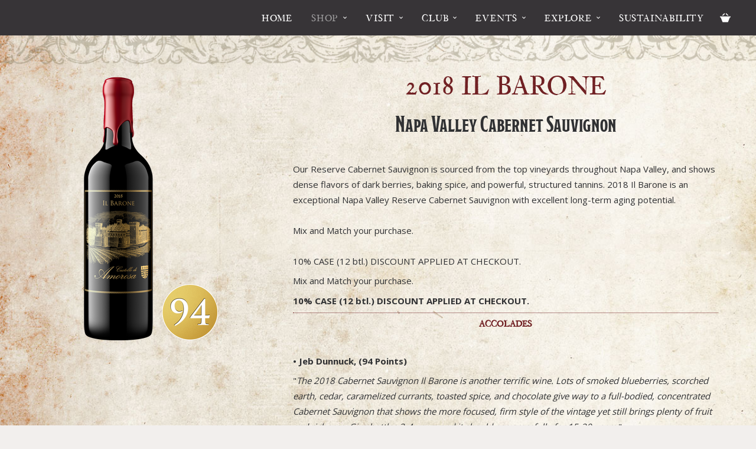

--- FILE ---
content_type: text/html;charset=UTF-8
request_url: https://shop.castellodiamorosa.com/product/2018-il-barone-reserve-cabernet-sauvignon-napa-valley?productListName=2016%20IL%20BARONE,%20Magnum&position=3
body_size: 21528
content:
 <!DOCTYPE html>
<html>
<head>
	
		<title>2018 Il Barone | Napa Valley Reserve Cabernet Sauvignon</title>
	
	<meta name="description" content="Enjoy the rich flavors of 2018 Il Barone Reserve Cabernet Sauvignon from Napa Valley. Explore the essence of luxury with this wine from Castello di Amorosa." />

	<meta name="platform" content="WineDirect Ecommerce https://www.winedirect.com" />


		<link rel="canonical" href="https://shop.castellodiamorosa.com/product/2018-il-barone-reserve-cabernet-sauvignon-napa-valley" />
	<meta charset="utf-8">
<meta name="viewport" content="user-scalable=no, width=device-width, initial-scale=1.0, maximum-scale=1.0" />
<meta http-equiv="X-UA-Compatible" content="IE=edge">
<link rel="Shortcut Icon" href="/favicon.ico" type="image/x-icon">
<link rel="apple-touch-icon" href="/apple-touch-icon.png"/>
<link href="https://fonts.googleapis.com/css?family=Open+Sans:300,400,600,700,800|Poppins:100,200,300,400,500,600,700,800,900" rel="stylesheet">
<link type="text/css" rel="stylesheet" href="//fast.fonts.net/cssapi/d23da1fa-d03d-4d7c-872a-297cc185b7a5.css"/>
<link rel="stylesheet" href="https://use.fontawesome.com/releases/v5.2.0/css/all.css" integrity="sha384-hWVjflwFxL6sNzntih27bfxkr27PmbbK/iSvJ+a4+0owXq79v+lsFkW54bOGbiDQ" crossorigin="anonymous"> 
	<link rel="stylesheet" href="https://assetss3.vin65.com/css/vin65-accessibility.css?timestamp=20190329" type="text/css">
	
				<link rel="stylesheet" href="https://assetss3.vin65.com/css/vin65-responsive.min.css?timestamp=20190329" type="text/css">
		

	<script src="https://assetss3.vin65.com/js/jquery-1.7.2.patch.min.js"></script>

	
	
	
		<script type="text/javascript">
			var assetPath = "https://assetss3.vin65.com",
				request = { currency: "USD" },
				hasCheckoutV2 = 1,
				hasGTM = 1,
				recaptcha_sitekey = "6LcuQYAcAAAAAC1FJz-H6Gg_koScbMp61SsL_0Wh";
		</script>
	
	
	
	
		<script src="https://assetss3.vin65.com/js/jquery-ui-1.8.21.custom.min.js" type="text/javascript"></script>	
	
	
		<link rel="stylesheet" href="https://assetss3.vin65.com/css/jquery-ui-1.8.21.custom.css" type="text/css">
		<style>
			.ui-datepicker .ui-datepicker-prev span, .ui-datepicker .ui-datepicker-next span {
				font-size: 0px;
			}
		</style>
	
	<script src="https://assetss3.vin65.com/js/vin65.js?timestamp=20250612" type="text/javascript"></script>
	
		<!-- Google Tag Manager -->
		<script>(function(w,d,s,l,i){w[l]=w[l]||[];w[l].push({'gtm.start':
		new Date().getTime(),event:'gtm.js'});var f=d.getElementsByTagName(s)[0],
		j=d.createElement(s),dl=l!='dataLayer'?'&l='+l:'';j.async=true;j.src=
		'https://www.googletagmanager.com/gtm.js?id='+i+dl;f.parentNode.insertBefore(j,f);
		})(window,document,'script','dataLayer','GTM-TF5CHXS');</script>
		<!-- End Google Tag Manager -->
	
	<!-- Google Tag Manager -->
	<script>(function(w,d,s,l,i){w[l]=w[l]||[];w[l].push({'gtm.start':
	new Date().getTime(),event:'gtm.js'});var f=d.getElementsByTagName(s)[0],
	j=d.createElement(s),dl=l!='dataLayer'?'&l='+l:'';j.async=true;j.src=
	'//www.googletagmanager.com/gtm.js?id='+i+dl;f.parentNode.insertBefore(j,f);
	})(window,document,'script','dataLayer','GTM-N4SZ2FZ9');</script>
	<!-- End Google Tag Manager -->

		<script>
			dataLayer.push( );
		</script>
	

<script>
	window['_fs_debug'] = false;
	window['_fs_host'] = 'fullstory.com';
	window['_fs_script'] = 'edge.fullstory.com/s/fs.js';
	window['_fs_org'] = 'S4RSX';
	window['_fs_namespace'] = 'FS';
	(function(m,n,e,t,l,o,g,y){
	    if (e in m) {if(m.console && m.console.log) { m.console.log('FullStory namespace conflict. Please set window["_fs_namespace"].');} return;}
	    g=m[e]=function(a,b,s){g.q?g.q.push([a,b,s]):g._api(a,b,s);};g.q=[];
	    o=n.createElement(t);o.async=1;o.crossOrigin='anonymous';o.src='https://'+_fs_script;
	    y=n.getElementsByTagName(t)[0];y.parentNode.insertBefore(o,y);
	    g.identify=function(i,v,s){g(l,{uid:i},s);if(v)g(l,v,s)};g.setUserVars=function(v,s){g(l,v,s)};g.event=function(i,v,s){g('event',{n:i,p:v},s)};
	    g.shutdown=function(){g("rec",!1)};g.restart=function(){g("rec",!0)};
	    g.log = function(a,b){g("log",[a,b])};
	    g.consent=function(a){g("consent",!arguments.length||a)};
	    g.identifyAccount=function(i,v){o='account';v=v||{};v.acctId=i;g(o,v)};
	    g.clearUserCookie=function(){};
	    g._w={};y='XMLHttpRequest';g._w[y]=m[y];y='fetch';g._w[y]=m[y];
	    if(m[y])m[y]=function(){return g._w[y].apply(this,arguments)};
	})(window,document,window['_fs_namespace'],'script','user');


	(function() {
		
	})();
</script>

<script type="text/javascript">
window.NREUM||(NREUM={}),__nr_require=function(t,n,e){function r(e){if(!n[e]){var o=n[e]={exports:{}};t[e][0].call(o.exports,function(n){var o=t[e][1][n];return r(o||n)},o,o.exports)}return n[e].exports}if("function"==typeof __nr_require)return __nr_require;for(var o=0;o<e.length;o++)r(e[o]);return r}({1:[function(t,n,e){function r(t){try{s.console&&console.log(t)}catch(n){}}var o,i=t("ee"),a=t(21),s={};try{o=localStorage.getItem("__nr_flags").split(","),console&&"function"==typeof console.log&&(s.console=!0,o.indexOf("dev")!==-1&&(s.dev=!0),o.indexOf("nr_dev")!==-1&&(s.nrDev=!0))}catch(c){}s.nrDev&&i.on("internal-error",function(t){r(t.stack)}),s.dev&&i.on("fn-err",function(t,n,e){r(e.stack)}),s.dev&&(r("NR AGENT IN DEVELOPMENT MODE"),r("flags: "+a(s,function(t,n){return t}).join(", ")))},{}],2:[function(t,n,e){function r(t,n,e,r,s){try{p?p-=1:o(s||new UncaughtException(t,n,e),!0)}catch(f){try{i("ierr",[f,c.now(),!0])}catch(d){}}return"function"==typeof u&&u.apply(this,a(arguments))}function UncaughtException(t,n,e){this.message=t||"Uncaught error with no additional information",this.sourceURL=n,this.line=e}function o(t,n){var e=n?null:c.now();i("err",[t,e])}var i=t("handle"),a=t(22),s=t("ee"),c=t("loader"),f=t("gos"),u=window.onerror,d=!1,l="nr@seenError",p=0;c.features.err=!0,t(1),window.onerror=r;try{throw new Error}catch(h){"stack"in h&&(t(9),t(8),"addEventListener"in window&&t(5),c.xhrWrappable&&t(10),d=!0)}s.on("fn-start",function(t,n,e){d&&(p+=1)}),s.on("fn-err",function(t,n,e){d&&!e[l]&&(f(e,l,function(){return!0}),this.thrown=!0,o(e))}),s.on("fn-end",function(){d&&!this.thrown&&p>0&&(p-=1)}),s.on("internal-error",function(t){i("ierr",[t,c.now(),!0])})},{}],3:[function(t,n,e){t("loader").features.ins=!0},{}],4:[function(t,n,e){function r(t){}if(window.performance&&window.performance.timing&&window.performance.getEntriesByType){var o=t("ee"),i=t("handle"),a=t(9),s=t(8),c="learResourceTimings",f="addEventListener",u="resourcetimingbufferfull",d="bstResource",l="resource",p="-start",h="-end",m="fn"+p,w="fn"+h,v="bstTimer",g="pushState",y=t("loader");y.features.stn=!0,t(7),"addEventListener"in window&&t(5);var x=NREUM.o.EV;o.on(m,function(t,n){var e=t[0];e instanceof x&&(this.bstStart=y.now())}),o.on(w,function(t,n){var e=t[0];e instanceof x&&i("bst",[e,n,this.bstStart,y.now()])}),a.on(m,function(t,n,e){this.bstStart=y.now(),this.bstType=e}),a.on(w,function(t,n){i(v,[n,this.bstStart,y.now(),this.bstType])}),s.on(m,function(){this.bstStart=y.now()}),s.on(w,function(t,n){i(v,[n,this.bstStart,y.now(),"requestAnimationFrame"])}),o.on(g+p,function(t){this.time=y.now(),this.startPath=location.pathname+location.hash}),o.on(g+h,function(t){i("bstHist",[location.pathname+location.hash,this.startPath,this.time])}),f in window.performance&&(window.performance["c"+c]?window.performance[f](u,function(t){i(d,[window.performance.getEntriesByType(l)]),window.performance["c"+c]()},!1):window.performance[f]("webkit"+u,function(t){i(d,[window.performance.getEntriesByType(l)]),window.performance["webkitC"+c]()},!1)),document[f]("scroll",r,{passive:!0}),document[f]("keypress",r,!1),document[f]("click",r,!1)}},{}],5:[function(t,n,e){function r(t){for(var n=t;n&&!n.hasOwnProperty(u);)n=Object.getPrototypeOf(n);n&&o(n)}function o(t){s.inPlace(t,[u,d],"-",i)}function i(t,n){return t[1]}var a=t("ee").get("events"),s=t("wrap-function")(a,!0),c=t("gos"),f=XMLHttpRequest,u="addEventListener",d="removeEventListener";n.exports=a,"getPrototypeOf"in Object?(r(document),r(window),r(f.prototype)):f.prototype.hasOwnProperty(u)&&(o(window),o(f.prototype)),a.on(u+"-start",function(t,n){var e=t[1],r=c(e,"nr@wrapped",function(){function t(){if("function"==typeof e.handleEvent)return e.handleEvent.apply(e,arguments)}var n={object:t,"function":e}[typeof e];return n?s(n,"fn-",null,n.name||"anonymous"):e});this.wrapped=t[1]=r}),a.on(d+"-start",function(t){t[1]=this.wrapped||t[1]})},{}],6:[function(t,n,e){function r(t,n,e){var r=t[n];"function"==typeof r&&(t[n]=function(){var t=i(arguments),n={};o.emit(e+"before-start",[t],n);var a;n[m]&&n[m].dt&&(a=n[m].dt);var s=r.apply(this,t);return o.emit(e+"start",[t,a],s),s.then(function(t){return o.emit(e+"end",[null,t],s),t},function(t){throw o.emit(e+"end",[t],s),t})})}var o=t("ee").get("fetch"),i=t(22),a=t(21);n.exports=o;var s=window,c="fetch-",f=c+"body-",u=["arrayBuffer","blob","json","text","formData"],d=s.Request,l=s.Response,p=s.fetch,h="prototype",m="nr@context";d&&l&&p&&(a(u,function(t,n){r(d[h],n,f),r(l[h],n,f)}),r(s,"fetch",c),o.on(c+"end",function(t,n){var e=this;if(n){var r=n.headers.get("content-length");null!==r&&(e.rxSize=r),o.emit(c+"done",[null,n],e)}else o.emit(c+"done",[t],e)}))},{}],7:[function(t,n,e){var r=t("ee").get("history"),o=t("wrap-function")(r);n.exports=r;var i=window.history&&window.history.constructor&&window.history.constructor.prototype,a=window.history;i&&i.pushState&&i.replaceState&&(a=i),o.inPlace(a,["pushState","replaceState"],"-")},{}],8:[function(t,n,e){var r=t("ee").get("raf"),o=t("wrap-function")(r),i="equestAnimationFrame";n.exports=r,o.inPlace(window,["r"+i,"mozR"+i,"webkitR"+i,"msR"+i],"raf-"),r.on("raf-start",function(t){t[0]=o(t[0],"fn-")})},{}],9:[function(t,n,e){function r(t,n,e){t[0]=a(t[0],"fn-",null,e)}function o(t,n,e){this.method=e,this.timerDuration=isNaN(t[1])?0:+t[1],t[0]=a(t[0],"fn-",this,e)}var i=t("ee").get("timer"),a=t("wrap-function")(i),s="setTimeout",c="setInterval",f="clearTimeout",u="-start",d="-";n.exports=i,a.inPlace(window,[s,"setImmediate"],s+d),a.inPlace(window,[c],c+d),a.inPlace(window,[f,"clearImmediate"],f+d),i.on(c+u,r),i.on(s+u,o)},{}],10:[function(t,n,e){function r(t,n){d.inPlace(n,["onreadystatechange"],"fn-",s)}function o(){var t=this,n=u.context(t);t.readyState>3&&!n.resolved&&(n.resolved=!0,u.emit("xhr-resolved",[],t)),d.inPlace(t,g,"fn-",s)}function i(t){y.push(t),h&&(b?b.then(a):w?w(a):(E=-E,O.data=E))}function a(){for(var t=0;t<y.length;t++)r([],y[t]);y.length&&(y=[])}function s(t,n){return n}function c(t,n){for(var e in t)n[e]=t[e];return n}t(5);var f=t("ee"),u=f.get("xhr"),d=t("wrap-function")(u),l=NREUM.o,p=l.XHR,h=l.MO,m=l.PR,w=l.SI,v="readystatechange",g=["onload","onerror","onabort","onloadstart","onloadend","onprogress","ontimeout"],y=[];n.exports=u;var x=window.XMLHttpRequest=function(t){var n=new p(t);try{u.emit("new-xhr",[n],n),n.addEventListener(v,o,!1)}catch(e){try{u.emit("internal-error",[e])}catch(r){}}return n};if(c(p,x),x.prototype=p.prototype,d.inPlace(x.prototype,["open","send"],"-xhr-",s),u.on("send-xhr-start",function(t,n){r(t,n),i(n)}),u.on("open-xhr-start",r),h){var b=m&&m.resolve();if(!w&&!m){var E=1,O=document.createTextNode(E);new h(a).observe(O,{characterData:!0})}}else f.on("fn-end",function(t){t[0]&&t[0].type===v||a()})},{}],11:[function(t,n,e){function r(t){if(!i(t))return null;var n=window.NREUM;if(!n.loader_config)return null;var e=(n.loader_config.accountID||"").toString()||null,r=(n.loader_config.agentID||"").toString()||null,s=(n.loader_config.trustKey||"").toString()||null;if(!e||!r)return null;var c=a.generateCatId(),f=a.generateCatId(),u=Date.now(),d=o(c,f,u,e,r,s);return{header:d,guid:c,traceId:f,timestamp:u}}function o(t,n,e,r,o,i){var a="btoa"in window&&"function"==typeof window.btoa;if(!a)return null;var s={v:[0,1],d:{ty:"Browser",ac:r,ap:o,id:t,tr:n,ti:e}};return i&&r!==i&&(s.d.tk=i),btoa(JSON.stringify(s))}function i(t){var n=!1,e=!1,r={};if("init"in NREUM&&"distributed_tracing"in NREUM.init&&(r=NREUM.init.distributed_tracing,e=!!r.enabled),e)if(t.sameOrigin)n=!0;else if(r.allowed_origins instanceof Array)for(var o=0;o<r.allowed_origins.length;o++){var i=s(r.allowed_origins[o]);if(t.hostname===i.hostname&&t.protocol===i.protocol&&t.port===i.port){n=!0;break}}return e&&n}var a=t(19),s=t(13);n.exports={generateTracePayload:r,shouldGenerateTrace:i}},{}],12:[function(t,n,e){function r(t){var n=this.params,e=this.metrics;if(!this.ended){this.ended=!0;for(var r=0;r<l;r++)t.removeEventListener(d[r],this.listener,!1);n.aborted||(e.duration=a.now()-this.startTime,this.loadCaptureCalled||4!==t.readyState?null==n.status&&(n.status=0):i(this,t),e.cbTime=this.cbTime,u.emit("xhr-done",[t],t),s("xhr",[n,e,this.startTime]))}}function o(t,n){var e=c(n),r=t.params;r.host=e.hostname+":"+e.port,r.pathname=e.pathname,t.parsedOrigin=c(n),t.sameOrigin=t.parsedOrigin.sameOrigin}function i(t,n){t.params.status=n.status;var e=w(n,t.lastSize);if(e&&(t.metrics.rxSize=e),t.sameOrigin){var r=n.getResponseHeader("X-NewRelic-App-Data");r&&(t.params.cat=r.split(", ").pop())}t.loadCaptureCalled=!0}var a=t("loader");if(a.xhrWrappable){var s=t("handle"),c=t(13),f=t(11).generateTracePayload,u=t("ee"),d=["load","error","abort","timeout"],l=d.length,p=t("id"),h=t(17),m=t(16),w=t(14),v=window.XMLHttpRequest;a.features.xhr=!0,t(10),t(6),u.on("new-xhr",function(t){var n=this;n.totalCbs=0,n.called=0,n.cbTime=0,n.end=r,n.ended=!1,n.xhrGuids={},n.lastSize=null,n.loadCaptureCalled=!1,t.addEventListener("load",function(e){i(n,t)},!1),h&&(h>34||h<10)||window.opera||t.addEventListener("progress",function(t){n.lastSize=t.loaded},!1)}),u.on("open-xhr-start",function(t){this.params={method:t[0]},o(this,t[1]),this.metrics={}}),u.on("open-xhr-end",function(t,n){"loader_config"in NREUM&&"xpid"in NREUM.loader_config&&this.sameOrigin&&n.setRequestHeader("X-NewRelic-ID",NREUM.loader_config.xpid);var e=f(this.parsedOrigin);e&&e.header&&(n.setRequestHeader("newrelic",e.header),this.dt=e)}),u.on("send-xhr-start",function(t,n){var e=this.metrics,r=t[0],o=this;if(e&&r){var i=m(r);i&&(e.txSize=i)}this.startTime=a.now(),this.listener=function(t){try{"abort"!==t.type||o.loadCaptureCalled||(o.params.aborted=!0),("load"!==t.type||o.called===o.totalCbs&&(o.onloadCalled||"function"!=typeof n.onload))&&o.end(n)}catch(e){try{u.emit("internal-error",[e])}catch(r){}}};for(var s=0;s<l;s++)n.addEventListener(d[s],this.listener,!1)}),u.on("xhr-cb-time",function(t,n,e){this.cbTime+=t,n?this.onloadCalled=!0:this.called+=1,this.called!==this.totalCbs||!this.onloadCalled&&"function"==typeof e.onload||this.end(e)}),u.on("xhr-load-added",function(t,n){var e=""+p(t)+!!n;this.xhrGuids&&!this.xhrGuids[e]&&(this.xhrGuids[e]=!0,this.totalCbs+=1)}),u.on("xhr-load-removed",function(t,n){var e=""+p(t)+!!n;this.xhrGuids&&this.xhrGuids[e]&&(delete this.xhrGuids[e],this.totalCbs-=1)}),u.on("addEventListener-end",function(t,n){n instanceof v&&"load"===t[0]&&u.emit("xhr-load-added",[t[1],t[2]],n)}),u.on("removeEventListener-end",function(t,n){n instanceof v&&"load"===t[0]&&u.emit("xhr-load-removed",[t[1],t[2]],n)}),u.on("fn-start",function(t,n,e){n instanceof v&&("onload"===e&&(this.onload=!0),("load"===(t[0]&&t[0].type)||this.onload)&&(this.xhrCbStart=a.now()))}),u.on("fn-end",function(t,n){this.xhrCbStart&&u.emit("xhr-cb-time",[a.now()-this.xhrCbStart,this.onload,n],n)}),u.on("fetch-before-start",function(t){var n,e=t[1]||{};"string"==typeof t[0]?n=t[0]:t[0]&&t[0].url&&(n=t[0].url),n&&(this.parsedOrigin=c(n),this.sameOrigin=this.parsedOrigin.sameOrigin);var r=f(this.parsedOrigin);if(r&&r.header){var o=r.header;if("string"==typeof t[0]){var i={};for(var a in e)i[a]=e[a];i.headers=new Headers(e.headers||{}),i.headers.set("newrelic",o),this.dt=r,t.length>1?t[1]=i:t.push(i)}else t[0]&&t[0].headers&&(t[0].headers.append("newrelic",o),this.dt=r)}})}},{}],13:[function(t,n,e){var r={};n.exports=function(t){if(t in r)return r[t];var n=document.createElement("a"),e=window.location,o={};n.href=t,o.port=n.port;var i=n.href.split("://");!o.port&&i[1]&&(o.port=i[1].split("/")[0].split("@").pop().split(":")[1]),o.port&&"0"!==o.port||(o.port="https"===i[0]?"443":"80"),o.hostname=n.hostname||e.hostname,o.pathname=n.pathname,o.protocol=i[0],"/"!==o.pathname.charAt(0)&&(o.pathname="/"+o.pathname);var a=!n.protocol||":"===n.protocol||n.protocol===e.protocol,s=n.hostname===document.domain&&n.port===e.port;return o.sameOrigin=a&&(!n.hostname||s),"/"===o.pathname&&(r[t]=o),o}},{}],14:[function(t,n,e){function r(t,n){var e=t.responseType;return"json"===e&&null!==n?n:"arraybuffer"===e||"blob"===e||"json"===e?o(t.response):"text"===e||"document"===e||""===e||void 0===e?o(t.responseText):void 0}var o=t(16);n.exports=r},{}],15:[function(t,n,e){function r(){}function o(t,n,e){return function(){return i(t,[f.now()].concat(s(arguments)),n?null:this,e),n?void 0:this}}var i=t("handle"),a=t(21),s=t(22),c=t("ee").get("tracer"),f=t("loader"),u=NREUM;"undefined"==typeof window.newrelic&&(newrelic=u);var d=["setPageViewName","setCustomAttribute","setErrorHandler","finished","addToTrace","inlineHit","addRelease"],l="api-",p=l+"ixn-";a(d,function(t,n){u[n]=o(l+n,!0,"api")}),u.addPageAction=o(l+"addPageAction",!0),u.setCurrentRouteName=o(l+"routeName",!0),n.exports=newrelic,u.interaction=function(){return(new r).get()};var h=r.prototype={createTracer:function(t,n){var e={},r=this,o="function"==typeof n;return i(p+"tracer",[f.now(),t,e],r),function(){if(c.emit((o?"":"no-")+"fn-start",[f.now(),r,o],e),o)try{return n.apply(this,arguments)}catch(t){throw c.emit("fn-err",[arguments,this,t],e),t}finally{c.emit("fn-end",[f.now()],e)}}}};a("actionText,setName,setAttribute,save,ignore,onEnd,getContext,end,get".split(","),function(t,n){h[n]=o(p+n)}),newrelic.noticeError=function(t,n){"string"==typeof t&&(t=new Error(t)),i("err",[t,f.now(),!1,n])}},{}],16:[function(t,n,e){n.exports=function(t){if("string"==typeof t&&t.length)return t.length;if("object"==typeof t){if("undefined"!=typeof ArrayBuffer&&t instanceof ArrayBuffer&&t.byteLength)return t.byteLength;if("undefined"!=typeof Blob&&t instanceof Blob&&t.size)return t.size;if(!("undefined"!=typeof FormData&&t instanceof FormData))try{return JSON.stringify(t).length}catch(n){return}}}},{}],17:[function(t,n,e){var r=0,o=navigator.userAgent.match(/Firefox[\/\s](\d+\.\d+)/);o&&(r=+o[1]),n.exports=r},{}],18:[function(t,n,e){function r(t,n){var e=t.getEntries();e.forEach(function(t){"first-paint"===t.name?c("timing",["fp",Math.floor(t.startTime)]):"first-contentful-paint"===t.name&&c("timing",["fcp",Math.floor(t.startTime)])})}function o(t,n){var e=t.getEntries();e.length>0&&c("lcp",[e[e.length-1]])}function i(t){if(t instanceof u&&!l){var n,e=Math.round(t.timeStamp);n=e>1e12?Date.now()-e:f.now()-e,l=!0,c("timing",["fi",e,{type:t.type,fid:n}])}}if(!("init"in NREUM&&"page_view_timing"in NREUM.init&&"enabled"in NREUM.init.page_view_timing&&NREUM.init.page_view_timing.enabled===!1)){var a,s,c=t("handle"),f=t("loader"),u=NREUM.o.EV;if("PerformanceObserver"in window&&"function"==typeof window.PerformanceObserver){a=new PerformanceObserver(r),s=new PerformanceObserver(o);try{a.observe({entryTypes:["paint"]}),s.observe({entryTypes:["largest-contentful-paint"]})}catch(d){}}if("addEventListener"in document){var l=!1,p=["click","keydown","mousedown","pointerdown","touchstart"];p.forEach(function(t){document.addEventListener(t,i,!1)})}}},{}],19:[function(t,n,e){function r(){function t(){return n?15&n[e++]:16*Math.random()|0}var n=null,e=0,r=window.crypto||window.msCrypto;r&&r.getRandomValues&&(n=r.getRandomValues(new Uint8Array(31)));for(var o,i="xxxxxxxx-xxxx-4xxx-yxxx-xxxxxxxxxxxx",a="",s=0;s<i.length;s++)o=i[s],"x"===o?a+=t().toString(16):"y"===o?(o=3&t()|8,a+=o.toString(16)):a+=o;return a}function o(){function t(){return n?15&n[e++]:16*Math.random()|0}var n=null,e=0,r=window.crypto||window.msCrypto;r&&r.getRandomValues&&Uint8Array&&(n=r.getRandomValues(new Uint8Array(31)));for(var o=[],i=0;i<16;i++)o.push(t().toString(16));return o.join("")}n.exports={generateUuid:r,generateCatId:o}},{}],20:[function(t,n,e){function r(t,n){if(!o)return!1;if(t!==o)return!1;if(!n)return!0;if(!i)return!1;for(var e=i.split("."),r=n.split("."),a=0;a<r.length;a++)if(r[a]!==e[a])return!1;return!0}var o=null,i=null,a=/Version\/(\S+)\s+Safari/;if(navigator.userAgent){var s=navigator.userAgent,c=s.match(a);c&&s.indexOf("Chrome")===-1&&s.indexOf("Chromium")===-1&&(o="Safari",i=c[1])}n.exports={agent:o,version:i,match:r}},{}],21:[function(t,n,e){function r(t,n){var e=[],r="",i=0;for(r in t)o.call(t,r)&&(e[i]=n(r,t[r]),i+=1);return e}var o=Object.prototype.hasOwnProperty;n.exports=r},{}],22:[function(t,n,e){function r(t,n,e){n||(n=0),"undefined"==typeof e&&(e=t?t.length:0);for(var r=-1,o=e-n||0,i=Array(o<0?0:o);++r<o;)i[r]=t[n+r];return i}n.exports=r},{}],23:[function(t,n,e){n.exports={exists:"undefined"!=typeof window.performance&&window.performance.timing&&"undefined"!=typeof window.performance.timing.navigationStart}},{}],ee:[function(t,n,e){function r(){}function o(t){function n(t){return t&&t instanceof r?t:t?c(t,s,i):i()}function e(e,r,o,i){if(!l.aborted||i){t&&t(e,r,o);for(var a=n(o),s=m(e),c=s.length,f=0;f<c;f++)s[f].apply(a,r);var d=u[y[e]];return d&&d.push([x,e,r,a]),a}}function p(t,n){g[t]=m(t).concat(n)}function h(t,n){var e=g[t];if(e)for(var r=0;r<e.length;r++)e[r]===n&&e.splice(r,1)}function m(t){return g[t]||[]}function w(t){return d[t]=d[t]||o(e)}function v(t,n){f(t,function(t,e){n=n||"feature",y[e]=n,n in u||(u[n]=[])})}var g={},y={},x={on:p,addEventListener:p,removeEventListener:h,emit:e,get:w,listeners:m,context:n,buffer:v,abort:a,aborted:!1};return x}function i(){return new r}function a(){(u.api||u.feature)&&(l.aborted=!0,u=l.backlog={})}var s="nr@context",c=t("gos"),f=t(21),u={},d={},l=n.exports=o();l.backlog=u},{}],gos:[function(t,n,e){function r(t,n,e){if(o.call(t,n))return t[n];var r=e();if(Object.defineProperty&&Object.keys)try{return Object.defineProperty(t,n,{value:r,writable:!0,enumerable:!1}),r}catch(i){}return t[n]=r,r}var o=Object.prototype.hasOwnProperty;n.exports=r},{}],handle:[function(t,n,e){function r(t,n,e,r){o.buffer([t],r),o.emit(t,n,e)}var o=t("ee").get("handle");n.exports=r,r.ee=o},{}],id:[function(t,n,e){function r(t){var n=typeof t;return!t||"object"!==n&&"function"!==n?-1:t===window?0:a(t,i,function(){return o++})}var o=1,i="nr@id",a=t("gos");n.exports=r},{}],loader:[function(t,n,e){function r(){if(!E++){var t=b.info=NREUM.info,n=p.getElementsByTagName("script")[0];if(setTimeout(u.abort,3e4),!(t&&t.licenseKey&&t.applicationID&&n))return u.abort();f(y,function(n,e){t[n]||(t[n]=e)}),c("mark",["onload",a()+b.offset],null,"api");var e=p.createElement("script");e.src="https://"+t.agent,n.parentNode.insertBefore(e,n)}}function o(){"complete"===p.readyState&&i()}function i(){c("mark",["domContent",a()+b.offset],null,"api")}function a(){return O.exists&&performance.now?Math.round(performance.now()):(s=Math.max((new Date).getTime(),s))-b.offset}var s=(new Date).getTime(),c=t("handle"),f=t(21),u=t("ee"),d=t(20),l=window,p=l.document,h="addEventListener",m="attachEvent",w=l.XMLHttpRequest,v=w&&w.prototype;NREUM.o={ST:setTimeout,SI:l.setImmediate,CT:clearTimeout,XHR:w,REQ:l.Request,EV:l.Event,PR:l.Promise,MO:l.MutationObserver};var g=""+location,y={beacon:"bam.nr-data.net",errorBeacon:"bam.nr-data.net",agent:"js-agent.newrelic.com/nr-1167.min.js"},x=w&&v&&v[h]&&!/CriOS/.test(navigator.userAgent),b=n.exports={offset:s,now:a,origin:g,features:{},xhrWrappable:x,userAgent:d};t(15),t(18),p[h]?(p[h]("DOMContentLoaded",i,!1),l[h]("load",r,!1)):(p[m]("onreadystatechange",o),l[m]("onload",r)),c("mark",["firstbyte",s],null,"api");var E=0,O=t(23)},{}],"wrap-function":[function(t,n,e){function r(t){return!(t&&t instanceof Function&&t.apply&&!t[a])}var o=t("ee"),i=t(22),a="nr@original",s=Object.prototype.hasOwnProperty,c=!1;n.exports=function(t,n){function e(t,n,e,o){function nrWrapper(){var r,a,s,c;try{a=this,r=i(arguments),s="function"==typeof e?e(r,a):e||{}}catch(f){l([f,"",[r,a,o],s])}u(n+"start",[r,a,o],s);try{return c=t.apply(a,r)}catch(d){throw u(n+"err",[r,a,d],s),d}finally{u(n+"end",[r,a,c],s)}}return r(t)?t:(n||(n=""),nrWrapper[a]=t,d(t,nrWrapper),nrWrapper)}function f(t,n,o,i){o||(o="");var a,s,c,f="-"===o.charAt(0);for(c=0;c<n.length;c++)s=n[c],a=t[s],r(a)||(t[s]=e(a,f?s+o:o,i,s))}function u(e,r,o){if(!c||n){var i=c;c=!0;try{t.emit(e,r,o,n)}catch(a){l([a,e,r,o])}c=i}}function d(t,n){if(Object.defineProperty&&Object.keys)try{var e=Object.keys(t);return e.forEach(function(e){Object.defineProperty(n,e,{get:function(){return t[e]},set:function(n){return t[e]=n,n}})}),n}catch(r){l([r])}for(var o in t)s.call(t,o)&&(n[o]=t[o]);return n}function l(n){try{t.emit("internal-error",n)}catch(e){}}return t||(t=o),e.inPlace=f,e.flag=a,e}},{}]},{},["loader",2,12,4,3]);
;NREUM.loader_config={accountID:"452206",trustKey:"452206",agentID:"404286013",licenseKey:"1c223bb105",applicationID:"383664277"}
;NREUM.info={beacon:"bam.nr-data.net",errorBeacon:"bam.nr-data.net",licenseKey:"1c223bb105",applicationID:"383664277",sa:1}
</script>

<script>
var _rollbarConfig = {
	accessToken: 'ed82373c35664f9c977d3ee5c49d489a',
	captureUncaught: true,
	captureUnhandledRejections: true,
	scrubFields: [
		'creditCardNumber',
		'loginData',
		'password',
		'cvv2',
		'cardSwipe',
		'cardNumber',
		'cardExpiryMo',
		'cardExpiryYr',
		'creditCardExpiresIn',
		'creditCardNumber',
		'creditCardExpiryMo',
		'creditCardExpiryYr',
		'nameOnCard'
	],
	scrubTelemetryInputs: true,
	payload: {
		environment: "production",
		websiteID: "96cdcc29-b4ab-3909-56a2-e5490d80f2be"
	}
};
// Rollbar Snippet
!function(r){function e(n){if(o[n])return o[n].exports;var t=o[n]={exports:{},id:n,loaded:!1};return r[n].call(t.exports,t,t.exports,e),t.loaded=!0,t.exports}var o={};return e.m=r,e.c=o,e.p="",e(0)}([function(r,e,o){"use strict";var n=o(1),t=o(4);_rollbarConfig=_rollbarConfig||{},_rollbarConfig.rollbarJsUrl=_rollbarConfig.rollbarJsUrl||"https://cdnjs.cloudflare.com/ajax/libs/rollbar.js/2.4.6/rollbar.min.js",_rollbarConfig.async=void 0===_rollbarConfig.async||_rollbarConfig.async;var a=n.setupShim(window,_rollbarConfig),l=t(_rollbarConfig);window.rollbar=n.Rollbar,a.loadFull(window,document,!_rollbarConfig.async,_rollbarConfig,l)},function(r,e,o){"use strict";function n(r){return function(){try{return r.apply(this,arguments)}catch(r){try{console.error("[Rollbar]: Internal error",r)}catch(r){}}}}function t(r,e){this.options=r,this._rollbarOldOnError=null;var o=s++;this.shimId=function(){return o},"undefined"!=typeof window&&window._rollbarShims&&(window._rollbarShims[o]={handler:e,messages:[]})}function a(r,e){if(r){var o=e.globalAlias||"Rollbar";if("object"==typeof r[o])return r[o];r._rollbarShims={},r._rollbarWrappedError=null;var t=new p(e);return n(function(){e.captureUncaught&&(t._rollbarOldOnError=r.onerror,i.captureUncaughtExceptions(r,t,!0),i.wrapGlobals(r,t,!0)),e.captureUnhandledRejections&&i.captureUnhandledRejections(r,t,!0);var n=e.autoInstrument;return e.enabled!==!1&&(void 0===n||n===!0||"object"==typeof n&&n.network)&&r.addEventListener&&(r.addEventListener("load",t.captureLoad.bind(t)),r.addEventListener("DOMContentLoaded",t.captureDomContentLoaded.bind(t))),r[o]=t,t})()}}function l(r){return n(function(){var e=this,o=Array.prototype.slice.call(arguments,0),n={shim:e,method:r,args:o,ts:new Date};window._rollbarShims[this.shimId()].messages.push(n)})}var i=o(2),s=0,d=o(3),c=function(r,e){return new t(r,e)},p=d.bind(null,c);t.prototype.loadFull=function(r,e,o,t,a){var l=function(){var e;if(void 0===r._rollbarDidLoad){e=new Error("rollbar.js did not load");for(var o,n,t,l,i=0;o=r._rollbarShims[i++];)for(o=o.messages||[];n=o.shift();)for(t=n.args||[],i=0;i<t.length;++i)if(l=t[i],"function"==typeof l){l(e);break}}"function"==typeof a&&a(e)},i=!1,s=e.createElement("script"),d=e.getElementsByTagName("script")[0],c=d.parentNode;s.crossOrigin="",s.src=t.rollbarJsUrl,o||(s.async=!0),s.onload=s.onreadystatechange=n(function(){if(!(i||this.readyState&&"loaded"!==this.readyState&&"complete"!==this.readyState)){s.onload=s.onreadystatechange=null;try{c.removeChild(s)}catch(r){}i=!0,l()}}),c.insertBefore(s,d)},t.prototype.wrap=function(r,e,o){try{var n;if(n="function"==typeof e?e:function(){return e||{}},"function"!=typeof r)return r;if(r._isWrap)return r;if(!r._rollbar_wrapped&&(r._rollbar_wrapped=function(){o&&"function"==typeof o&&o.apply(this,arguments);try{return r.apply(this,arguments)}catch(o){var e=o;throw e&&("string"==typeof e&&(e=new String(e)),e._rollbarContext=n()||{},e._rollbarContext._wrappedSource=r.toString(),window._rollbarWrappedError=e),e}},r._rollbar_wrapped._isWrap=!0,r.hasOwnProperty))for(var t in r)r.hasOwnProperty(t)&&(r._rollbar_wrapped[t]=r[t]);return r._rollbar_wrapped}catch(e){return r}};for(var u="log,debug,info,warn,warning,error,critical,global,configure,handleUncaughtException,handleUnhandledRejection,captureEvent,captureDomContentLoaded,captureLoad".split(","),f=0;f<u.length;++f)t.prototype[u[f]]=l(u[f]);r.exports={setupShim:a,Rollbar:p}},function(r,e){"use strict";function o(r,e,o){if(r){var t;"function"==typeof e._rollbarOldOnError?t=e._rollbarOldOnError:r.onerror&&!r.onerror.belongsToShim&&(t=r.onerror,e._rollbarOldOnError=t);var a=function(){var o=Array.prototype.slice.call(arguments,0);n(r,e,t,o)};a.belongsToShim=o,r.onerror=a}}function n(r,e,o,n){r._rollbarWrappedError&&(n[4]||(n[4]=r._rollbarWrappedError),n[5]||(n[5]=r._rollbarWrappedError._rollbarContext),r._rollbarWrappedError=null),e.handleUncaughtException.apply(e,n),o&&o.apply(r,n)}function t(r,e,o){if(r){"function"==typeof r._rollbarURH&&r._rollbarURH.belongsToShim&&r.removeEventListener("unhandledrejection",r._rollbarURH);var n=function(r){var o,n,t;try{o=r.reason}catch(r){o=void 0}try{n=r.promise}catch(r){n="[unhandledrejection] error getting `promise` from event"}try{t=r.detail,!o&&t&&(o=t.reason,n=t.promise)}catch(r){t="[unhandledrejection] error getting `detail` from event"}o||(o="[unhandledrejection] error getting `reason` from event"),e&&e.handleUnhandledRejection&&e.handleUnhandledRejection(o,n)};n.belongsToShim=o,r._rollbarURH=n,r.addEventListener("unhandledrejection",n)}}function a(r,e,o){if(r){var n,t,a="EventTarget,Window,Node,ApplicationCache,AudioTrackList,ChannelMergerNode,CryptoOperation,EventSource,FileReader,HTMLUnknownElement,IDBDatabase,IDBRequest,IDBTransaction,KeyOperation,MediaController,MessagePort,ModalWindow,Notification,SVGElementInstance,Screen,TextTrack,TextTrackCue,TextTrackList,WebSocket,WebSocketWorker,Worker,XMLHttpRequest,XMLHttpRequestEventTarget,XMLHttpRequestUpload".split(",");for(n=0;n<a.length;++n)t=a[n],r[t]&&r[t].prototype&&l(e,r[t].prototype,o)}}function l(r,e,o){if(e.hasOwnProperty&&e.hasOwnProperty("addEventListener")){for(var n=e.addEventListener;n._rollbarOldAdd&&n.belongsToShim;)n=n._rollbarOldAdd;var t=function(e,o,t){n.call(this,e,r.wrap(o),t)};t._rollbarOldAdd=n,t.belongsToShim=o,e.addEventListener=t;for(var a=e.removeEventListener;a._rollbarOldRemove&&a.belongsToShim;)a=a._rollbarOldRemove;var l=function(r,e,o){a.call(this,r,e&&e._rollbar_wrapped||e,o)};l._rollbarOldRemove=a,l.belongsToShim=o,e.removeEventListener=l}}r.exports={captureUncaughtExceptions:o,captureUnhandledRejections:t,wrapGlobals:a}},function(r,e){"use strict";function o(r,e){this.impl=r(e,this),this.options=e,n(o.prototype)}function n(r){for(var e=function(r){return function(){var e=Array.prototype.slice.call(arguments,0);if(this.impl[r])return this.impl[r].apply(this.impl,e)}},o="log,debug,info,warn,warning,error,critical,global,configure,handleUncaughtException,handleUnhandledRejection,_createItem,wrap,loadFull,shimId,captureEvent,captureDomContentLoaded,captureLoad".split(","),n=0;n<o.length;n++)r[o[n]]=e(o[n])}o.prototype._swapAndProcessMessages=function(r,e){this.impl=r(this.options);for(var o,n,t;o=e.shift();)n=o.method,t=o.args,this[n]&&"function"==typeof this[n]&&("captureDomContentLoaded"===n||"captureLoad"===n?this[n].apply(this,[t[0],o.ts]):this[n].apply(this,t));return this},r.exports=o},function(r,e){"use strict";r.exports=function(r){return function(e){if(!e&&!window._rollbarInitialized){r=r||{};for(var o,n,t=r.globalAlias||"Rollbar",a=window.rollbar,l=function(r){return new a(r)},i=0;o=window._rollbarShims[i++];)n||(n=o.handler),o.handler._swapAndProcessMessages(l,o.messages);window[t]=n,window._rollbarInitialized=!0}}}}]);
// End Rollbar Snippet
</script>

		<link rel="stylesheet" href="/assets/css/screen.min.css?timestamp=20260119050750" type="text/css" media="all">
	
		<link rel="stylesheet" href="/assets/css/jquery.bxslider.css?timestamp=20260119050750" type="text/css" media="all">
	
	
	<!--[if lt IE 9]>
		<script src="/assets/js/html5shiv-printshiv.js"></script>
		<script src="/assets/js/respond.min.js"></script>

		<style type="text/css">
			#pageBackground {
				min-height: 0 !important;
				background-position: 0 !important;
			}
		</style>
	<![endif]-->

	<!--[if IE 9]>
		<style type="text/css">
			#pageBackground {
				min-height: 0 !important;
				background-position: 0 !important;
			}
		</style>
	<![endif]-->
</head>
<body class="wineStore">
	<noscript><iframe src="//www.googletagmanager.com/ns.html?id=GTM-N4SZ2FZ9"
	height="0" width="0" style="display:none;visibility:hidden"></iframe></noscript>

	<header class="primary v65-group">
		<div class="wrapper v65-group">
			<div id="user-tools" class="headerCart">
				
			

			<div id="v65-modalCart"> 
				<a href="javascript:vin65.cart.toggleCart();" id="v65-toggleModalCart" aria-label="0 items in cart, $0.00 total">
						
	Cart <strong>0</strong> items: <strong>$0.00</strong> 

				</a>
				<div id="v65-modalCartDropdown" role="dialog" aria-modal="true" aria-label="cart">
					<div id="v65-modalCartBody">
						<p class="right"><a href="javascript:vin65.cart.hideCart();" class="modalLinkAltBtn" aria-label="Close"><span>Close</span></a></p>
						<span class="sr-only">Shopping Cart</span>
						
						<div role="alert" tabindex="-1" id="v65-itemAddedText" style="display:none;">
							<p class="alertYellow">Item was successfully added to your cart</p>
						</div>
						
						<table border="0" cellspacing="0" cellpadding="0" id="v65-modalCartTable">
							
							<tr>
								<th id="v65-cartHeaderQty" scope="col">Qty</th>
								<th id="v65-cartHeaderItem" scope="col">Item</th>
								<th id="v65-cartHeaderDescription" scope="col">Description</th>
								<th style="text-align: right;" id="v65-cartHeaderPrice" scope="col">Price</th>
								<th style="text-align: right;" id="v65-cartHeaderTotal" scope="col">Total</th>
							</tr>
							
							
							<!--Cart Subtotal-->
							<tr id="v65-modalCartTableSubtotal">
								<td colspan="3">&nbsp;</td>
								<td class="right">Subtotal</td>
								<td class="right">$0.00</td>
							</tr>
							<!--/Cart Subtotal-->
						</table>
						
						<p class="right"> <a href="/index.cfm?method=cartV2.showCart" class="modalLinkAltBtn"><span>View Cart</span></a>
							
						</p>

						
					</div>

					<div id="v65-modalCartFooter">&nbsp;</div>					


					
				</div>
			</div>
			
			</div>
			<i class="icon-menu"></i>
			<nav class="mainMenu">
				
<ul class="v65-layoutHeaderNav">
	<li class="v65-home"><a href="/">Home</a></li>
	

	<li ><a href="/Wines"  aria-expanded="false" aria-controls="ShopMenu" class="v65-selected ">Shop</a> 
		<ul id="ShopMenu">
	

	<li ><a href="/Shop/Reds" tabindex="-1" class=" ">Red Wines</a> 
		</li>
	

	<li ><a href="/Shop/Reserve-Wines" tabindex="-1" class=" ">Reserve Wines</a> 
		</li>
	

	<li ><a href="/Shop/Whites" tabindex="-1" class=" ">White Wines</a> 
		</li>
	

	<li ><a href="/Shop/Rose-Wine" tabindex="-1" class=" ">Rosé Wines</a> 
		</li>
	

	<li ><a href="/Shop/Sweets" tabindex="-1" class=" ">Sweet Wines</a> 
		</li>
	

	<li ><a href="/Shop/Sparkling-Wines" tabindex="-1" class=" ">Sparkling Wines</a> 
		</li>
	

	<li ><a href="/Shop/Non-Alcoholic" tabindex="-1" class=" ">Non-Alcoholic</a> 
		</li>
	

	<li ><a href="/Shop/Grape-Juice" tabindex="-1" class=" ">Grape Juice</a> 
		</li>
	

	<li ><a href="/Shop/Wine-Packs" tabindex="-1" class=" ">Wine Packs</a> 
		</li>
	

	<li ><a href="/Shop/Cellar-Collection" tabindex="-1" class=" ">Cellar Collection</a> 
		</li>
	

	<li ><a href="/Shop/Large-Format" tabindex="-1" class=" ">Large Format</a> 
		</li>
	

	<li ><a href="/Shop/Member-Exclusives" tabindex="-1" class=" ">Member Exclusives</a> 
		</li>
	

	<li ><a href="/Shop/Brandy" tabindex="-1" class=" ">Brandy</a> 
		</li>
	

	<li ><a href="/Shop/Corporate-Gifts" tabindex="-1" class=" ">Gift Boxes</a> 
		</li>
	

	<li ><a href="/Shop/Gift-Shop" tabindex="-1" class=" ">Gift Shop</a> 
		</li>
	

	<li ><a href="/Shop/Gift-Cards" tabindex="-1" class=" ">Gift Cards</a> 
		</li>
	

	<li ><a href="/Shop/Customizable-Gifts" tabindex="-1" class=" ">Custom Gift Sets</a> 
		</li>
	

	<li ><a href="/Shop/Event-Tickets" tabindex="-1" class=" ">Event Tickets</a> 
		</li>
	

	<li ><a href="/Barrel-for-Sale" tabindex="-1" class=" ">Barrel For Sale</a> 
		</li>
	

	<li ><a href="/Shop/FAQ---Our-Wines" tabindex="-1" class=" ">FAQ - Our Wines</a> 
		</li>
	

	<li ><a href="/Shop/4-DAYS-4-WINES" tabindex="-1" class=" ">4 DAYS 4 WINES</a> 
		</li>
		</ul>
		<span style="" class="v65-subMenuAccessibilityIcon v65-invisible icon-angle-down" tabindex="0"></span>
		</li>
	

	<li ><a href="/Visit"  aria-expanded="false" aria-controls="VisitMenu" class=" ">Visit</a> 
		<ul id="VisitMenu">
	

	<li ><a href="/Visit/Experiences" tabindex="-1" class=" ">Tour & Tasting</a> 
		</li>
	

	<li ><a href="/Visit/Directions-and-Hours" tabindex="-1" class=" ">Directions & Hours</a> 
		</li>
	

	<li ><a href="/Visit/Rooms--Spaces" tabindex="-1" class=" ">Rooms & Spaces</a> 
		</li>
	

	<li ><a href="/Visit/Large-Groups" tabindex="-1" class=" ">Large Groups</a> 
		</li>
	

	<li ><a href="/Visit/Plan-Your-Stay" tabindex="-1" class=" ">Plan Your Stay</a> 
		</li>
	

	<li ><a href="/Visit/FAQ" tabindex="-1" class=" ">FAQ</a> 
		</li>
		</ul>
		<span style="" class="v65-subMenuAccessibilityIcon v65-invisible icon-angle-down" tabindex="0"></span>
		</li>
	

	<li ><a href="/Wine-Club"  aria-expanded="false" aria-controls="ClubMenu" class=" ">Club</a> 
		<ul id="ClubMenu">
	

	<li ><a href="/Club/Wine-Club-Benefits" tabindex="-1" class=" ">Wine Club Benefits</a> 
		</li>
	

	<li ><a href="/Club/Shipping-Clubs" tabindex="-1" class=" ">Shipping Clubs</a> 
		</li>
	

	<li ><a href="/Club/Annual-Purchase-Clubs" tabindex="-1" class=" ">Annual Purchase Clubs</a> 
		</li>
	

	<li ><a href="/Club/Wine-Club-FAQ" tabindex="-1" class=" ">Wine Club FAQ</a> 
		</li>
	

	<li ><a href="/Club/Waiting-List" tabindex="-1" class=" ">Waiting List</a> 
		</li>
		</ul>
		<span style="" class="v65-subMenuAccessibilityIcon v65-invisible icon-angle-down" tabindex="0"></span>
		</li>
	

	<li ><a href="/index.cfm?method=pages.showpage&pageID=4B1ED00D-F95C-1635-65F4-9AF773780884"  aria-expanded="false" aria-controls="EventsMenu" class=" ">Events</a> 
		<ul id="EventsMenu">
	

	<li ><a href="/Events/Upcoming-Events" tabindex="-1" class=" ">Upcoming Events</a> 
		</li>
	

	<li ><a href="/Events/Virtual-Tasting" tabindex="-1" class=" ">Virtual Tasting</a> 
		</li>
	

	<li ><a href="/Events/Event-Photos" tabindex="-1" class=" ">Event Photos</a> 
		</li>
	

	<li ><a href="/Events/Private-Wine-Events" tabindex="-1" class=" ">Private Wine Events</a> 
		</li>
	

	<li ><a href="/Events/Tour-Tuscany--Umbria" tabindex="-1" class=" ">Tour Tuscany & Umbria</a> 
		</li>
		</ul>
		<span style="" class="v65-subMenuAccessibilityIcon v65-invisible icon-angle-down" tabindex="0"></span>
		</li>
	

	<li ><a href="/Explore"  aria-expanded="false" aria-controls="ExploreMenu" class=" ">Explore</a> 
		<ul id="ExploreMenu">
	

	<li ><a href="/Explore/Castle-Story" tabindex="-1" class=" ">Castle Story</a> 
		</li>
	

	<li ><a href="/Explore/Winemaking" tabindex="-1" class=" ">Winemaking</a> 
		</li>
	

	<li ><a href="/Explore/Vineyards" tabindex="-1" class=" ">Vineyards</a> 
		</li>
	

	<li ><a href="/Explore/Accolades" tabindex="-1" class=" ">Accolades</a> 
		</li>
	

	<li ><a href="/Explore/Press" tabindex="-1" class=" ">Press</a> 
		</li>
	

	<li ><a href="/Explore/Photo-Gallery" tabindex="-1" class=" ">Photo Gallery</a> 
		</li>
	

	<li ><a href="/Explore/Video-Gallery" tabindex="-1" class=" ">Video Gallery</a> 
		</li>
	

	<li ><a href="/Explore/Virtual-Tour" tabindex="-1" class=" ">Virtual Tour</a> 
		</li>
	

	<li ><a href="/Explore/Darios-Pursuits" tabindex="-1" class=" ">Dario's Pursuits</a> 
		</li>
	

	<li ><a href="/Explore/Giving-Back" tabindex="-1" class=" ">Giving Back</a> 
		</li>
	

	<li ><a href="/Explore/Grape-Juice" tabindex="-1" class=" ">Grape Juice</a> 
		</li>
	

	<li ><a href="/Explore/Food-Recipes" tabindex="-1" class=" ">Food Recipes</a> 
		</li>
		</ul>
		<span style="" class="v65-subMenuAccessibilityIcon v65-invisible icon-angle-down" tabindex="0"></span>
		</li>
	

	<li ><a href="/Sustainability" class=" ">Sustainability</a> 
			</li>
		
</ul>

				<li class="navCart">
					
			

			<div id="v65-modalCart"> 
				<a href="javascript:vin65.cart.toggleCart();" id="v65-toggleModalCart" aria-label="0 items in cart, $0.00 total">
						
	Cart <strong>0</strong> items: <strong>$0.00</strong> 

				</a>
				<div id="v65-modalCartDropdown" role="dialog" aria-modal="true" aria-label="cart">
					<div id="v65-modalCartBody">
						<p class="right"><a href="javascript:vin65.cart.hideCart();" class="modalLinkAltBtn" aria-label="Close"><span>Close</span></a></p>
						<span class="sr-only">Shopping Cart</span>
						
						<div role="alert" tabindex="-1" id="v65-itemAddedText" style="display:none;">
							<p class="alertYellow">Item was successfully added to your cart</p>
						</div>
						
						<table border="0" cellspacing="0" cellpadding="0" id="v65-modalCartTable">
							
							<tr>
								<th id="v65-cartHeaderQty" scope="col">Qty</th>
								<th id="v65-cartHeaderItem" scope="col">Item</th>
								<th id="v65-cartHeaderDescription" scope="col">Description</th>
								<th style="text-align: right;" id="v65-cartHeaderPrice" scope="col">Price</th>
								<th style="text-align: right;" id="v65-cartHeaderTotal" scope="col">Total</th>
							</tr>
							
							
							<!--Cart Subtotal-->
							<tr id="v65-modalCartTableSubtotal">
								<td colspan="3">&nbsp;</td>
								<td class="right">Subtotal</td>
								<td class="right">$0.00</td>
							</tr>
							<!--/Cart Subtotal-->
						</table>
						
						<p class="right"> <a href="/index.cfm?method=cartV2.showCart" class="modalLinkAltBtn"><span>View Cart</span></a>
							
						</p>

						
					</div>

					<div id="v65-modalCartFooter">&nbsp;</div>					


					
				</div>
			</div>
		
				</li>
			</nav>
		</div>
	</header>

	<div class="pageContentWrapper">
		<section class="content pageContent v65-group">
			<a class="backToTop" href="#"><i class="fas fa-angle-up"></i></a>

			<div class="wrapper">
				 <!-- wrapper start on wide.htm page layout -->
  

  <div class="v65-productWrapper v65-group">

       <div class="v65-product-leftCol">

            
		<div class="v65-product-photo" v65js="productLargePhoto">
		
				<img src="/assets/images/products/pictures/2018-il-barone-cabernet-sauvignon-napa-valley.png" alt="2018 IL BARONE, Napa Valley Cabernet Sauvignon" />
			<img src="/assets/images/products/badges/main/wine_score_94.png" class="v65-productBadge" border="0" /> 
		</div>
	

       </div>

       <div class="v65-product-rightCol">

            <h1>
            2018 IL BARONE, Napa Valley Cabernet Sauvignon
		<meta itemprop="name" content="2018 IL BARONE, Napa Valley Cabernet Sauvignon" />
	
            </h1>

            
		<div class="v65-product-description">
			<p>Our Reserve Cabernet Sauvignon is sourced from the top vineyards throughout Napa Valley, and shows dense flavors of dark berries, baking spice, and powerful, structured tannins. 2018 Il Barone is an exceptional Napa Valley Reserve Cabernet Sauvignon with excellent long-term aging potential.<br />
<br />
Mix and Match your purchase.<br />
<br />
10% CASE (12 btl.) DISCOUNT APPLIED AT CHECKOUT.</p>

<p>Mix and Match your purchase.</p>

<p><strong>10% CASE&nbsp;(12 btl.) DISCOUNT APPLIED AT CHECKOUT.</strong></p>

<hr />
<h6 style="text-align: center;"><strong>ACCOLADES</strong></h6>

<p>&nbsp;</p>

<p><b>&bull; Jeb Dunnuck, (94 Points)</b></p>

<p>&quot;<em>The 2018 Cabernet Sauvignon Il Barone is another terrific wine. Lots of smoked blueberries, scorched earth, cedar, caramelized currants, toasted spice, and chocolate give way to a full-bodied, concentrated Cabernet Sauvignon that shows the more focused, firm style of the vintage yet still brings plenty of fruit and richness. Give bottles 3-4 years and it should age gracefully for 15-20 years</em><strong>.</strong>&quot;&nbsp;</p>

<p><strong>&bull; American Fine Wine Competition (93 Points)</strong></p>

<p><strong>&bull; Wine Enthusiast Magazine (93 Points)</strong></p>

<p><em>&quot;Densely packed with flavor and rich in texture, this grand, reserve style of Cabernet is full bodied and layered. Black fruits, cedar, cinnamon and vanilla dance around smoky accents, while big tannins give it plenty of mouthfeel. Best from 2026&ndash;2036.&quot; - Jim Gordon</em></p>

<p><strong>&bull; Wine Spectator (92 Points)</strong></p>

<p><em>&quot;A lush, hyperripe style, showing warm plum sauce and blackberry paste flavors that roll through, with cocoa and licorice root on the broad finish. For fans of the powerful style. Drink now through 2029. 4,052 cases made.&nbsp;&mdash; JM&quot;</em></p>

<p><strong>&bull; The Wine Independent (91 Points)</strong></p>

<p><em>&quot;The 2018 Cabernet Sauvignon Il Barone is deep garnet-purple in color. It gallops out with expressive cassis, baked plums, and fruitcake scents, followed by hints of dried Provence herbs and crushed rocks. The full-bodied palate is chock full of bright black berry flavors, supported by a refreshing backbone and chewy tannins, finishing with a lively lift.&quot; - Lisa Perrotti-Brown</em></p> 
		</div>
	
			<div class="v65-product-reviewStats">
			
				
				<div class="v65-product-reviewStats-stars" aria-label="5.00 out of 5 stars">
				
					<img src="https://assetss3.vin65.com/images/ratings/star-gold.png" width="16" height="16" alt="1" aria-hidden="true"/>
				
					<img src="https://assetss3.vin65.com/images/ratings/star-gold.png" width="16" height="16" alt="1" aria-hidden="true"/>
				
					<img src="https://assetss3.vin65.com/images/ratings/star-gold.png" width="16" height="16" alt="1" aria-hidden="true"/>
				
					<img src="https://assetss3.vin65.com/images/ratings/star-gold.png" width="16" height="16" alt="1" aria-hidden="true"/>
				
					<img src="https://assetss3.vin65.com/images/ratings/star-gold.png" width="16" height="16" alt="1" aria-hidden="true"/>
				
				</div>
			
				<div class="v65-product-reviewStats-count">
					<a onclick="javascript:vin65.product.showReviewTab();" href="#productReviewsAnchor">4 Review(s)</a>
				</div>
			
			</div>
		

            <div class="v65-productAddToCart-drilldown">
                 
			<div class="v65-product-availability">
				
					<div class="v65-product-availability-inStock"></div>
					<meta itemprop="availability" itemtype="http://schema.org/ItemAvailability" content="http://schema.org/InStock" />
				
			</div>
		
		
		<div class="v65-product-addToCart" itemscope itemtype="http://schema.org/Offer">

		
					
						<form method="post" action="/index.cfm?method=cart.addToCart" class="v65-addToCart v65-addToCartBottle" v65js="addToCart">
							<fieldset>
								<legend>Add To Cart</legend>
								<input type="hidden" name="productSKU" value="WR4539">
								<input type="hidden" name="abTest" value="Drilldown" />
								<input type="hidden" name="productCategoryID" value="C54FADA8-9A74-269C-9DBC-7DE33163BB02">
								<div class="v65-product-addToCart-priceWrapper">
									<div class="v65-product-addToCart-price" itemprop="price">$145.00</div>
									<div class="v65-product-addToCart-unitDescription">/ 750 mL</div>
									<div class="v65-product-addToCart-productSKU">SKU: WR4539</div>
								</div>
								<label class="v65-quantity-label" for="WR4539-quantity-box">Quantity:</label>
								<div class="v65-product-addToCart-quantity"><input id="WR4539-quantity-box" class="v65-quantity-box" type="text" pattern="[0-9]*" aria-label="Quantity" name="Quantity" value="1" style="width: 20px; text-align: center;" /></div>
								<div class="v65-product-addToCart-button"><button type="submit" value="submit" class="defaultBtn add-to-cart"><span>Add To Cart</span></button></div>
							</fieldset>
						</form>
						
						

						<form method="post" action="/index.cfm?method=cart.addToCart" class="v65-addToCart v65-addToCartCase" v65js="addToCart">
							<fieldset>
								<legend>Add To Cart</legend>
								<input type="hidden" name="productSKU" value="WR4539">
								<input type="hidden" name="abTest" value="DrilldownCase" />
								<input type="hidden" name="productCategoryID" value="C54FADA8-9A74-269C-9DBC-7DE33163BB02">
								<input type="hidden" name="Quantity" value="12" />
									
								<div class="v65-product-addToCart-priceWrapper">
									<div class="v65-product-addToCart-price">$1,740.00</div>
									<div class="v65-product-addToCart-caseQuantity">/ Case of 12</div>
								</div>
								<div class="v65-product-addToCart-quantity">&nbsp;</div>
								<div class="v65-product-addToCart-button v65-product-buyCase-button"><button type="submit" value="submit" class="defaultBtn add-to-cart"><span>Buy Case</span></button></div>
							</fieldset>
						</form>
							
			
		</div>
	
            </div>

            
	<div class="v65-product-socialBar v65-group">
	
	</div>


            <div class="wineSpecs">
                 
		<div class="v65-wine-specs">
			<div role="heading" aria-level="2" class="v65-wine-specs-title v65-title">Wine Specs</div>
			
			
			<div class="v65-wine-vintage v65-product-attribute">
				<div role='heading' aria-level='3' class="v65-product-attributeLabel">Vintage</div>
				<div class="v65-product-attributeValue">2018</div>
			</div>
		
			<div class="v65-wine-varietal v65-product-attribute">
				<div role="heading" aria-level="3" class="v65-product-attributeLabel">Varietal</div>
				<div class="v65-product-attributeValue">95% Cabernet Sauvignon, 5% Merlot</div>
			</div>
		
			<div class="v65-wine-appellation v65-product-attribute">
				<div role="heading" aria-level="3" class="v65-product-attributeLabel">Appellation</div>
				<div class="v65-product-attributeValue">Napa Valley</div>
			</div>
		
		<div class="v65-wine-vineyardDesignation v65-product-attribute">
			<div role="heading" aria-level="3" class="v65-product-attributeLabel">Vineyard Designation</div>
			<div class="v65-product-attributeValue">Napa Valley</div>
		</div>
	
		<div class="v65-wine-harvestDate v65-product-attribute">
			<div role="heading" aria-level="3" class="v65-product-attributeLabel">Harvest Date</div>
			<div class="v65-product-attributeValue">10/29/18</div>
		</div>
	
		<div class="v65-wine-acid v65-product-attribute">
			<div role="heading" aria-level="3" class="v65-product-attributeLabel">Acid</div>
			<div class="v65-product-attributeValue">6.1 g/L</div>
		</div>
	
		<div class="v65-wine-ph v65-product-attribute">
			<div role="heading" aria-level="3" class="v65-product-attributeLabel">pH</div>
			<div class="v65-product-attributeValue">3.59</div>
		</div>
	
		<div class="v65-wine-aging v65-product-attribute">
			<div role="heading" aria-level="3" class="v65-product-attributeLabel">Aging</div>
			<div class="v65-product-attributeValue">20 Months in 100% New Bordeaux French oak</div>
		</div>
	
		<div class="v65-wine-bottlingDate v65-product-attribute">
			<div role="heading" aria-level="3" class="v65-product-attributeLabel">Bottling Date</div>
			<div class="v65-product-attributeValue">August 18, 2020</div>
		</div>
	
		<div class="v65-wine-residualSugar v65-product-attribute">
			<div role="heading" aria-level="3" class="v65-product-attributeLabel">Residual Sugar</div>
			<div class="v65-product-attributeValue">DRY</div>
		</div>
	
		<div class="v65-wine-alcohol v65-product-attribute">
			<div role="heading" aria-level="3" class="v65-product-attributeLabel">Alcohol %</div>
			<div class="v65-product-attributeValue">14.9</div>
		</div>
	
		</div>
	
            </div>
            <div class="wineProfile">
                
		<div class="v65-wine-profile">
			<div role="heading" aria-level="2" class="v65-wine-profile-title v65-title">Wine Profile</div>
			
		<div class="v65-wine-tastingNotes v65-product-attribute">
			<div role="heading" aria-level="3" class="v65-product-attributeLabel">Tasting Notes</div>
			<div class="v65-product-attributeValue">Enticing notes of black cherry, cassis, and dark chocolate with hints of savory spices, this full-bodied wine displays polished tannins and an elegantly balanced mouthfeel. Excellent now but can age well for over a decade.</div>
		</div>
	
		<div class="v65-wine-ratings v65-product-attribute">
			<div role="heading" aria-level="3" class="v65-product-attributeLabel">Ratings</div>
			<div class="v65-product-attributeValue">"A lush, hyperripe style, showing warm plum sauce and blackberry paste flavors that roll through, with cocoa and licorice root on the broad finish. For fans of the powerful style. Drink now through 2029. 4,052 cases made. — JM" - 92 Points, Wine Spectator</div>
		</div>
	
		<div class="v65-wine-vineyardNotes v65-product-attribute">
			<div role="heading" aria-level="3" class="v65-product-attributeLabel">Vineyard Notes</div>
			<div class="v65-product-attributeValue">A blend of the Castello's top high-end Cabernet Sauvignon vineyards from the best growing regions of Napa Valley. The majority of the fruit comes from the Rutherford AVA, a region famed for producing beautifully structured and complex Cabernet Sauvignon.</div>
		</div>
	
		<div class="v65-wine-productionNotes v65-product-attribute">
			<div role="heading" aria-level="3" class="v65-product-attributeLabel">Production Notes</div>
			<div class="v65-product-attributeValue">Winter provided a record-breaking rainfall - a welcome end to the 4-years of drought. Bloom and fruit set in May occurred under ideal conditions. Summer was warm but the vines weathered the heat well and maturity moved along at a steady pace. A short but intense heat wave during the first part of September brought brix levels up dramatically and winemakers waited for the pH, acids, flavor and color development in the grapes to catch up to sugar accumulation. The 2018 wine quality shows a lot of bright acidity and fresh varietal aromas in the white wines, and deep color, sweet fruit flavors. Looking like it will be another classic year! - Brooks Painter, Director of Winemaking</div>
		</div>
	
		<div class="v65-wine-wineMakerNotes v65-product-attribute">
			<div role="heading" aria-level="3" class="v65-product-attributeLabel">Winemaker Notes</div>
			<div class="v65-product-attributeValue">Il Barone is a very flavorful, elegant and structured red wine in the style of high-quality, very limited-production, fine Cabernet Sauvignon wines from the Napa Valley. Excellent long-term ageing potential.</div>
		</div>
	
		<div class="v65-wine-foodPairingNotes v65-product-attribute">
			<div role="heading" aria-level="3" class="v65-product-attributeLabel">Food Pairing Notes</div>
			<div class="v65-product-attributeValue">Pair with foods as bold as the wine, such as roast game meats, grass-fed steak, or grilled portabello mushrooms with reduced balsamic vinegar glaze.</div>
		</div>
	
		<div class="v65-wine-production v65-product-attribute">
			<div role="heading" aria-level="3" class="v65-product-attributeLabel">Production</div>
			<div class="v65-product-attributeValue">Limited Production</div>
		</div>
	
		<div class="v65-wine-otherNotes v65-product-attribute">
			<div role="heading" aria-level="3" class="v65-product-attributeLabel">Other Notes</div>
			<div class="v65-product-attributeValue">This wine is exclusively available for purchase directly from Castello di Amorosa and is not sold through other retailers.</div>
		</div>
	
		</div>
	
            </div>           

        </div>
    </div>
</div><!-- wrapper end -->

<div class="bottomProductInfo v65-group">
  <div class="wrapper v65-group">
        <div class="productReviews">
          
		<div class="v65-product-reviews v65-group" id="productReviewsAnchor">
			<h2 class="v65-product-reviews-title v65-title">Product Reviews</h2>
			
			
			<div class="v65-product-review-wrapper v65-group">
	
				<div class="v65-product-review-avatar">
					
	<img src="//www.gravatar.com/avatar.php?gravatar_id=5febd8897a59c5b4459440086693cccc&s=48&default=https%3A%2F%2Fshop%2Ecastellodiamorosa%2Ecom%2Fassets%2Fimages%2Fblog%2Fblog%5Favatar%2Epng" onerror="this.src='https://assetss3.vin65.com/images/blog/blog_avatar.png'" alt="Jorge Alvestegui's Gravatar" width="48" height="48" />

				</div>
			
				<div class="v65-product-review-comment-wrapper">
						
					<div class="v65-product-review-reviewerName">Jorge Alvestegui</div>
						
					
						<div class="v65-product-review-stars" aria-label="5.00 out of 5 stars">
						
							<img src="https://assetss3.vin65.com/images/ratings/star-gold.png" width="16" height="16" alt="1" aria-hidden="true" />
						
							<img src="https://assetss3.vin65.com/images/ratings/star-gold.png" width="16" height="16" alt="1" aria-hidden="true" />
						
							<img src="https://assetss3.vin65.com/images/ratings/star-gold.png" width="16" height="16" alt="1" aria-hidden="true" />
						
							<img src="https://assetss3.vin65.com/images/ratings/star-gold.png" width="16" height="16" alt="1" aria-hidden="true" />
						
							<img src="https://assetss3.vin65.com/images/ratings/star-gold.png" width="16" height="16" alt="1" aria-hidden="true" />
						
						</div>
						
						<div class="v65-product-review-date">(Feb 20, 2023 at 2:21 PM)</div>
					
						<div class="v65-product-review-comment">The best of the best! I haven’t tried a better wine than this one! NEVER disappoints!! You have to get it ! <P></div>
					
				</div>
				
			</div>
			
			<div class="v65-product-review-wrapper v65-group">
	
				<div class="v65-product-review-avatar">
					
	<img src="//www.gravatar.com/avatar.php?gravatar_id=e9203622022a97655290b4f862fe1801&s=48&default=https%3A%2F%2Fshop%2Ecastellodiamorosa%2Ecom%2Fassets%2Fimages%2Fblog%2Fblog%5Favatar%2Epng" onerror="this.src='https://assetss3.vin65.com/images/blog/blog_avatar.png'" alt="Jerry Willis's Gravatar" width="48" height="48" />

				</div>
			
				<div class="v65-product-review-comment-wrapper">
						
					<div class="v65-product-review-reviewerName">Jerry Willis</div>
						
					
						<div class="v65-product-review-stars" aria-label="5.00 out of 5 stars">
						
							<img src="https://assetss3.vin65.com/images/ratings/star-gold.png" width="16" height="16" alt="1" aria-hidden="true" />
						
							<img src="https://assetss3.vin65.com/images/ratings/star-gold.png" width="16" height="16" alt="1" aria-hidden="true" />
						
							<img src="https://assetss3.vin65.com/images/ratings/star-gold.png" width="16" height="16" alt="1" aria-hidden="true" />
						
							<img src="https://assetss3.vin65.com/images/ratings/star-gold.png" width="16" height="16" alt="1" aria-hidden="true" />
						
							<img src="https://assetss3.vin65.com/images/ratings/star-gold.png" width="16" height="16" alt="1" aria-hidden="true" />
						
						</div>
						
						<div class="v65-product-review-date">(Feb 22, 2023 at 11:47 AM)</div>
					
						<div class="v65-product-review-comment">We tried this during a tour of the vineyard and had several bottles shipped home. This is an exquisite wine with bold flavors of dark berries and tannins. This has become our go to wine for celebratory occassions.  It pairs very well with med rare beef and lamb. <P></div>
					
				</div>
				
			</div>
			
			<div class="v65-product-review-wrapper v65-group">
	
				<div class="v65-product-review-avatar">
					
	<img src="//www.gravatar.com/avatar.php?gravatar_id=5f7d53f77eb9f3724aaa1bafe35cf772&s=48&default=https%3A%2F%2Fshop%2Ecastellodiamorosa%2Ecom%2Fassets%2Fimages%2Fblog%2Fblog%5Favatar%2Epng" onerror="this.src='https://assetss3.vin65.com/images/blog/blog_avatar.png'" alt="Jeff West's Gravatar" width="48" height="48" />

				</div>
			
				<div class="v65-product-review-comment-wrapper">
						
					<div class="v65-product-review-reviewerName">Jeff West</div>
						
					
						<div class="v65-product-review-stars" aria-label="5.00 out of 5 stars">
						
							<img src="https://assetss3.vin65.com/images/ratings/star-gold.png" width="16" height="16" alt="1" aria-hidden="true" />
						
							<img src="https://assetss3.vin65.com/images/ratings/star-gold.png" width="16" height="16" alt="1" aria-hidden="true" />
						
							<img src="https://assetss3.vin65.com/images/ratings/star-gold.png" width="16" height="16" alt="1" aria-hidden="true" />
						
							<img src="https://assetss3.vin65.com/images/ratings/star-gold.png" width="16" height="16" alt="1" aria-hidden="true" />
						
							<img src="https://assetss3.vin65.com/images/ratings/star-gold.png" width="16" height="16" alt="1" aria-hidden="true" />
						
						</div>
						
						<div class="v65-product-review-date">(Oct 26, 2023 at 3:48 PM)</div>
					
						<div class="v65-product-review-comment">I am not a vine connoisseur. I've never tasted the 'loamy earth' or 'hints of whatever' tastes the expert wines tasters go on about. However, like art, I know it when I see it. This wine is the best I've ever enjoyed in over five decades of sampling many. <P></div>
					
				</div>
				
			</div>
			
			<div class="v65-product-review-wrapper v65-group">
	
				<div class="v65-product-review-avatar">
					
	<img src="//www.gravatar.com/avatar.php?gravatar_id=98422be6d16eed56050f75763ca74a70&s=48&default=https%3A%2F%2Fshop%2Ecastellodiamorosa%2Ecom%2Fassets%2Fimages%2Fblog%2Fblog%5Favatar%2Epng" onerror="this.src='https://assetss3.vin65.com/images/blog/blog_avatar.png'" alt="Roxanne Harding's Gravatar" width="48" height="48" />

				</div>
			
				<div class="v65-product-review-comment-wrapper">
						
					<div class="v65-product-review-reviewerName">Roxanne Harding</div>
						
					
						<div class="v65-product-review-stars" aria-label="5.00 out of 5 stars">
						
							<img src="https://assetss3.vin65.com/images/ratings/star-gold.png" width="16" height="16" alt="1" aria-hidden="true" />
						
							<img src="https://assetss3.vin65.com/images/ratings/star-gold.png" width="16" height="16" alt="1" aria-hidden="true" />
						
							<img src="https://assetss3.vin65.com/images/ratings/star-gold.png" width="16" height="16" alt="1" aria-hidden="true" />
						
							<img src="https://assetss3.vin65.com/images/ratings/star-gold.png" width="16" height="16" alt="1" aria-hidden="true" />
						
							<img src="https://assetss3.vin65.com/images/ratings/star-gold.png" width="16" height="16" alt="1" aria-hidden="true" />
						
						</div>
						
						<div class="v65-product-review-date">(Mar 9, 2024 at 7:48 AM)</div>
					
						<div class="v65-product-review-comment">Excellent this may be the best wine we have had. <P></div>
					
				</div>
				
			</div>
			
		
		</div>
		
		

<div class="v65-ProductRating" v65js="v65-ProductRating">
<a name="ratethisproduct" id="ratethisproduct"></a>
	<form method="post" action="/index.cfm?method=products.addReviewSuccess" class="v65-form" name="v65-addProductReview" id="v65-addProductReview">
		<fieldset>  
			
			<legend>Add A Product Review</legend>
			
			
			
			<div class="v65-ProductRating-left">

				<div >
					<label for="Name">*Name</label>
					<input type="text" name="Name" id="Name" value="" aria-required="true" aria-describedby="InvalidName"/>    
				</div>
				
				<div >
					<label for="Email">*Email</label>
					<input type="text" name="Email" id="Email" value="" aria-required="true" aria-describedby="InvalidEmail"/>
				</div>
				
				
				<div >
					<label for="Rating">*Rating</label>
					<select id="Rating" name="rating" aria-required="true" aria-describedby="InvalidRating">
						<option value=""></option>
						<option value="5">5 - Excellent</option>
						<option value="4">4 - Pretty Good</option>
						<option value="3">3 - Average</option>
						<option value="2">2 - OK</option>															
						<option value="1">1 - Poor</option>
					</select>
				</div>
					
				<div >
					<label for="Comments">*Review</label>
					<textarea name="Comments" id="Comments" aria-required="true" aria-describedby="InvalidReview"></textarea>
				</div>
				

			</div>
			
			<div class="v65-ProductRating-right">

				<div>
					<input type="checkbox" name="isSubscribe" id="isSubscribe" value="1"  aria-label="E-Mail me when someone reviews this product" />
					E-Mail me when someone reviews this product
				</div>
				
				
						<div v65js="googleRecaptcha" class="v65-formRecaptcha" id="googleRecaptchaAddProductReview"></div>
					
				
				<div id="fieldsetSubmit">
					<button type="submit" value="submit" class="defaultBtn"><span>Add Your Review</span></button>
					<input type="hidden" name="productID" value="895DD7B0-F97F-E178-C7A6-EF72C144EB44" />
					
				</div>

			</div>
			
		<div style="display:none;">Leave this field blank:  <input type="text" name="honeyPot" value="" /></div>		
			
		</fieldset> 	
		
	</form>
</div>
       
        </div>
  </div><!-- wrapper end -->
</div>
  
<div class="wrapper v65-group">
      

<!-- Cookie is for load testing in production without turning it on for a client -->

</div>
<!-- wrapper end on wide.htm page layout -->

 
	<script>
		dataLayer.push({
			"event": "productClick",
			"ecommerce": {
				"click": {
					"actionField": { "list": "2016 IL BARONE, Magnum" },
					
		"products": [
			{
				"name": "2018 IL BARONE, Napa Valley Cabernet Sauvignon",
				"id": "WR4539",
				"sku": "WR4539",
				"price": 145.00,
				"brand": "*9 Library Wine",
				"category": "Wine",
				"variant": "95% Cabernet Sauvignon, 5% Merlot",
				"position": 3
			}
		]
	
				}
			}
		});
		dataLayer.push({
			"event": "productDetail",
			"ecommerce": {
				"detail": {
					"actionField": { "list": "2016 IL BARONE, Magnum" },
					
		"products": [
			{
				"name": "2018 IL BARONE, Napa Valley Cabernet Sauvignon",
				"id": "WR4539",
				"sku": "WR4539",
				"price": 145.00,
				"brand": "*9 Library Wine",
				"category": "Wine",
				"variant": "95% Cabernet Sauvignon, 5% Merlot",
				"position": 3
			}
		]
	
				}
			}
		});
	</script>

			</div>
		</section>
	</div>

	<footer>
		<div class="wrapper v65-group">
			<div class="footerLogo"></div>

			<div class="upperFooter">
				<div class="footerSection">
					<h3> 
			
				<div class="v65-pod">
				
							<div class="v65-podTitle">Explore</div>
						
				</div>
			
			</h3>
					
			
				<div class="v65-pod">
				
							<div class="v65-podDescription"><ul>
	<li><a href="http://castellodiamorosa.com/explore/">Castle Story</a></li>
	<li><a href="http://castellodiamorosa.com/winemaking/">Winemaking</a></li>
	<li><a href="http://castellodiamorosa.com/accolades/">Accolades</a></li>
	<li><a href="http://castellodiamorosa.com/photo-gallery/">Photo Gallery</a></li>
	<li><a href="https://castellodiamorosa.com/video-gallery/">Video Gallery</a></li>
	<li><a href="https://castellodiamorosa.com/virtual-tour/">Virtual Tour</a></li>
	<li><a href="https://castellodiamorosa.com/giving-back-to-the-community/">Giving Back</a></li>
	<li><a href="http://castellodiamorosa.com/recipes/">Food Recipes</a></li>
</ul></div>
						
				</div>
			
			
				</div>

				<div class="footerSection">
					<h3> 
			
				<div class="v65-pod">
				
							<div class="v65-podTitle">Visit</div>
						
				</div>
			
			</h3>
					
			
				<div class="v65-pod">
				
							<div class="v65-podDescription"><ul>
	<li><a href="http://castellodiamorosa.com/experiences/">Tour &amp; Tasting</a></li>
	<li><a href="http://castellodiamorosa.com/large-groups/">Large Groups</a></li>
	<li><a href="https://castellodiamorosa.com/rooms/">Rooms</a></li>
	<li><a href="https://castellodiamorosa.com/animals/">Animals</a></li>
	<li><a href="http://castellodiamorosa.com/visit/">Directions</a></li>
	<li><a href="http://castellodiamorosa.com/plan-your-stay/">Plan Your Stay</a></li>
	<li><a href="http://castellodiamorosa.com/faq/">FAQ</a></li>
</ul></div>
						
				</div>
			
			
				</div>

				<div class="footerSection">
					<h3> 
			
				<div class="v65-pod">
				
							<div class="v65-podTitle">Shop</div>
						
				</div>
			
			</h3>
					
			
				<div class="v65-pod">
				
							<div class="v65-podDescription"><ul>
	<li><a href="/Shop/Reds">Red</a></li>
	<li><a href="/Shop/Whites">White</a></li>
	<li><a href="http://shop.castellodiamorosa.com/Shop/Rose-Wine">Ros&eacute;</a></li>
	<li><a href="/Shop/Sweets">Sweet</a></li>
	<li><a href="/Shop/Reserve-Wines">Reserve Wines</a></li>
	<li><a href="https://castellodiamorosa.com/sinalunga-cabernet-sauvignon/">Sinalunga</a></li>
	<li><a href="/Shop/Event-Tickets">Event Tickets</a></li>
	<li><a href="/Shop/Non-Alcoholic">Grape Juice</a></li>
	<li><a href="/Shop/Gift-Shop">Gift Shop</a></li>
	<li><a href="https://castellodiamorosa.com/olive-oil-napa-valley/">Olive Oil</a></li>
</ul></div>
						
				</div>
			
			
				</div>

				<div class="footerSection">
					<h3> 
			
				<div class="v65-pod">
				
							<div class="v65-podTitle">Club</div>
						
				</div>
			
			</h3>
					
			
				<div class="v65-pod">
				
							<div class="v65-podDescription"><ul>
	<li><a href="http://castellodiamorosa.com/shipping-club/">Shipping Clubs</a></li>
	<li><a href="http://castellodiamorosa.com/annual-purchase-clubs/">Purchase Clubs</a></li>
	<li><a href="https://castellodiamorosa.com/butala/">Butala Estate Club</a></li>
	<li><a href="http://castellodiamorosa.com/wineclubfaq/">Wine Club FAQ</a></li>
</ul></div>
						
				</div>
			
			
				</div>

				<div class="footerSection">
					<h3> 
			
				<div class="v65-pod">
				
							<div class="v65-podTitle">Events</div>
						
				</div>
			
			</h3>
					
			
				<div class="v65-pod">
				
							<div class="v65-podDescription"><ul>
	<li><a href="http://castellodiamorosa.com/events/">Events</a></li>
	<li><a href="https://castellodiamorosa.smugmug.com/Wine-Club-Events">Event Photos</a></li>
	<li><a href="/Shop/Event-Tickets">Event Tickets</a></li>
	<li><a href="https://castellodiamorosa.com/virtual-tasting/">Virtual Tasting</a></li>
	<li><a href="https://castellodiamorosa.com/wine-education-events/">Wine Education Events</a></li>
</ul></div>
						
				</div>
			
			
				</div>

				<div class="footerSection">
					<h3> 
			
				<div class="v65-pod">
				
							<div class="v65-podTitle">About</div>
						
				</div>
			
			</h3>
					
			
				<div class="v65-pod">
				
							<div class="v65-podDescription"><ul>
	<li><a href="http://castellodiamorosa.com/blog/">Blog</a></li>
	<li><a href="https://castellodiamorosa.com/vineyards/">Vineyards</a></li>
	<li><a href="https://castellodiamorosa.com/napa-green/">Napa Green</a></li>
	<li><a href="http://castellodiamorosa.com/newsletter/">Newsletter</a></li>
	<li><a href="http://castellodiamorosa.com/press/">Press Room</a></li>
	<li><a href="http://castellodiamorosa.com/career/">Career</a></li>
	<li><a href="/index.cfm?method=pages.showPage&amp;pageid=29D344AB-ABD8-AB9A-1D48-D70364A6943A">Employee</a></li>
	<li><a href="https://castellodiamorosa.com/ask-our-winemaker/">Ask Winemaker</a></li>
	<li><a href="http://castellodiamorosa.com/contact/">Contact</a></li>
</ul></div>
						
				</div>
			
			
				</div>
			</div>

			<div class="midFooter">
				<div class="footerSection">
					
			
				<div class="v65-pod">
				
							<div class="v65-podDescription"><p><img alt="" src="/assets/client/Image/No_Stroller_Selfie_Drone.png" style="width: 227px; height: 75px;" /></p></div>
						
				</div>
			
			
				</div>
				<div class="footerSection">
					
			
				<div class="v65-pod">
				
							<div class="v65-podDescription"><p><strong>Castello di Amorosa</strong><br />
4045 St Helena Hwy<br />
Calistoga, CA 94515<br />
707.967.6272</p></div>
						
				</div>
			
			
				</div>
				<div class="footerSection">
					
			
				<div class="v65-pod">
				
							<div class="v65-podDescription"><p><strong>OPEN:</strong><strong> RESERVATION ONLY</strong><br />
&diams; Daily: 10:00am &ndash; 5:30pm</p></div>
						
				</div>
			
			
				</div>
				<div class="footerSection">
					
			
				<div class="v65-pod">
				
							<div class="v65-podDescription"><p><strong>HOLIDAY HOURS</strong></p>

<p><strong>&diams; December 17th: EMPLOYEE HOLIDAY PARTY, CLOSING AT 3 PM</strong></p>

<p>&diams; Christmas Eve December 24th: <strong>10:00 AM -3:00 PM</strong></p>

<p>&diams; Christmas Day December 25th: <strong>CLOSED</strong></p>

<p>Regular business hours for ALL other holidays.</p></div>
						
				</div>
			
			
				</div>
			</div>

			<div class="lowerFooter">
				<div class="copyright">
					&copy;
<script>
  document.write(new Date().getFullYear())
</script>
Castello Di Amorosa. All rights reserved. |
<a href="https://castellodiamorosa.com/privacy-policy/">Privacy Policy</a> |
<a href="/Legal/Returns--Cancellations">Sales and Refunds</a>

				</div>
				<ul class="socialIcons">
	<li><a href="https://www.facebook.com/castellodiamorosa" target="_blank"><i class="fab fa-facebook"></i></a></li>
	<li><a href="https://www.pinterest.ca/castellocda/" target="_blank"><i class="fab fa-pinterest"></i></a></li>
	<li><a href="https://foursquare.com/v/castello-di-amorosa/4ad8f51df964a5206d1621e3" target="_blank"><i class="fab fa-foursquare"></i></a></li>
	<li><a href="https://twitter.com/thecastello?lang=en" target="_blank"><i class="fab fa-twitter"></i></a></li>
	<li><a href="https://www.tripadvisor.ca/Attraction_Review-g32143-d645572-Reviews-Castello_di_Amorosa-Calistoga_Napa_Valley_California.html" target="_blank"><i class="fab fa-tripadvisor"></i></a></li>
	<li><a href="https://www.yelp.com/biz/castello-di-amorosa-calistoga-5" target="_blank"><i class="fab fa-yelp"></i></a></li>
</ul> 
			</div>
		</div>
	</footer>

	
		<script src="/assets/js/scripts.js?timestamp=20260119050750" type="text/javascript"></script>	
	
		<script src="/assets/nivo/jquery.nivo.slider.pack.js?timestamp=20260119050750" type="text/javascript"></script>	
	

	<!-- Script injected via Vin65 Admin Panel Global JavaScript -->
	<!-- Global site tag (gtag.js) - Google Ads: 975856581 -->
<script async src="https://www.googletagmanager.com/gtag/js?id=AW-975856581"></script>
<script>
  window.dataLayer = window.dataLayer || [];
  function gtag(){dataLayer.push(arguments);}
  gtag('js', new Date());

  gtag('config', 'AW-975856581');
</script>

<meta name="google-site-verification" content="R8Fq1nNj7WvrY1tVQCwoTwrfisQCgz4As3-kbIZcPTI" />

<!-- Facebook Pixel Code -->
<script>
  !function(f,b,e,v,n,t,s)
  {if(f.fbq)return;n=f.fbq=function(){n.callMethod?
  n.callMethod.apply(n,arguments):n.queue.push(arguments)};
  if(!f._fbq)f._fbq=n;n.push=n;n.loaded=!0;n.version='2.0';
  n.queue=[];t=b.createElement(e);t.async=!0;
  t.src=v;s=b.getElementsByTagName(e)[0];
  s.parentNode.insertBefore(t,s)}(window, document,'script',
  'https://connect.facebook.net/en_US/fbevents.js');
  fbq('init', '948753595144895');
  fbq('track', 'PageView');
</script>
<noscript><img height="1" width="1" style="display:none"
  src="https://www.facebook.com/tr?id=948753595144895&ev=PageView&noscript=1"
/></noscript>
<!-- End Facebook Pixel Code -->

<meta name="facebook-domain-verification" content="iy3ofszkmotd5snmqv6otzdrqq3d5r" />

<script>(function(d){var s = d.createElement("script");s.setAttribute("data-account", "yQw28AmW4A");s.setAttribute("src", "https://cdn.userway.org/widget.js");(d.body || d.head).appendChild(s);})(document)</script><noscript>Please ensure Javascript is enabled for purposes of <a href="https://userway.org">website accessibility</a></noscript>


		
		<script>
			var recaptchaOnloadCallback = function() {
				vin65.form.googleRecaptchaCallback();
			}
		</script>
		<script src="https://www.google.com/recaptcha/api.js?onload=recaptchaOnloadCallback&render=explicit" async defer></script>
	

</body>
</html> 

--- FILE ---
content_type: text/html; charset=utf-8
request_url: https://www.google.com/recaptcha/api2/anchor?ar=1&k=6LdQvBYTAAAAAP5Oi5g9ScTmALNxw3QegVXko56Q&co=aHR0cHM6Ly9zaG9wLmNhc3RlbGxvZGlhbW9yb3NhLmNvbTo0NDM.&hl=en&v=PoyoqOPhxBO7pBk68S4YbpHZ&size=normal&anchor-ms=20000&execute-ms=30000&cb=n9zd2v4ieux9
body_size: 49182
content:
<!DOCTYPE HTML><html dir="ltr" lang="en"><head><meta http-equiv="Content-Type" content="text/html; charset=UTF-8">
<meta http-equiv="X-UA-Compatible" content="IE=edge">
<title>reCAPTCHA</title>
<style type="text/css">
/* cyrillic-ext */
@font-face {
  font-family: 'Roboto';
  font-style: normal;
  font-weight: 400;
  font-stretch: 100%;
  src: url(//fonts.gstatic.com/s/roboto/v48/KFO7CnqEu92Fr1ME7kSn66aGLdTylUAMa3GUBHMdazTgWw.woff2) format('woff2');
  unicode-range: U+0460-052F, U+1C80-1C8A, U+20B4, U+2DE0-2DFF, U+A640-A69F, U+FE2E-FE2F;
}
/* cyrillic */
@font-face {
  font-family: 'Roboto';
  font-style: normal;
  font-weight: 400;
  font-stretch: 100%;
  src: url(//fonts.gstatic.com/s/roboto/v48/KFO7CnqEu92Fr1ME7kSn66aGLdTylUAMa3iUBHMdazTgWw.woff2) format('woff2');
  unicode-range: U+0301, U+0400-045F, U+0490-0491, U+04B0-04B1, U+2116;
}
/* greek-ext */
@font-face {
  font-family: 'Roboto';
  font-style: normal;
  font-weight: 400;
  font-stretch: 100%;
  src: url(//fonts.gstatic.com/s/roboto/v48/KFO7CnqEu92Fr1ME7kSn66aGLdTylUAMa3CUBHMdazTgWw.woff2) format('woff2');
  unicode-range: U+1F00-1FFF;
}
/* greek */
@font-face {
  font-family: 'Roboto';
  font-style: normal;
  font-weight: 400;
  font-stretch: 100%;
  src: url(//fonts.gstatic.com/s/roboto/v48/KFO7CnqEu92Fr1ME7kSn66aGLdTylUAMa3-UBHMdazTgWw.woff2) format('woff2');
  unicode-range: U+0370-0377, U+037A-037F, U+0384-038A, U+038C, U+038E-03A1, U+03A3-03FF;
}
/* math */
@font-face {
  font-family: 'Roboto';
  font-style: normal;
  font-weight: 400;
  font-stretch: 100%;
  src: url(//fonts.gstatic.com/s/roboto/v48/KFO7CnqEu92Fr1ME7kSn66aGLdTylUAMawCUBHMdazTgWw.woff2) format('woff2');
  unicode-range: U+0302-0303, U+0305, U+0307-0308, U+0310, U+0312, U+0315, U+031A, U+0326-0327, U+032C, U+032F-0330, U+0332-0333, U+0338, U+033A, U+0346, U+034D, U+0391-03A1, U+03A3-03A9, U+03B1-03C9, U+03D1, U+03D5-03D6, U+03F0-03F1, U+03F4-03F5, U+2016-2017, U+2034-2038, U+203C, U+2040, U+2043, U+2047, U+2050, U+2057, U+205F, U+2070-2071, U+2074-208E, U+2090-209C, U+20D0-20DC, U+20E1, U+20E5-20EF, U+2100-2112, U+2114-2115, U+2117-2121, U+2123-214F, U+2190, U+2192, U+2194-21AE, U+21B0-21E5, U+21F1-21F2, U+21F4-2211, U+2213-2214, U+2216-22FF, U+2308-230B, U+2310, U+2319, U+231C-2321, U+2336-237A, U+237C, U+2395, U+239B-23B7, U+23D0, U+23DC-23E1, U+2474-2475, U+25AF, U+25B3, U+25B7, U+25BD, U+25C1, U+25CA, U+25CC, U+25FB, U+266D-266F, U+27C0-27FF, U+2900-2AFF, U+2B0E-2B11, U+2B30-2B4C, U+2BFE, U+3030, U+FF5B, U+FF5D, U+1D400-1D7FF, U+1EE00-1EEFF;
}
/* symbols */
@font-face {
  font-family: 'Roboto';
  font-style: normal;
  font-weight: 400;
  font-stretch: 100%;
  src: url(//fonts.gstatic.com/s/roboto/v48/KFO7CnqEu92Fr1ME7kSn66aGLdTylUAMaxKUBHMdazTgWw.woff2) format('woff2');
  unicode-range: U+0001-000C, U+000E-001F, U+007F-009F, U+20DD-20E0, U+20E2-20E4, U+2150-218F, U+2190, U+2192, U+2194-2199, U+21AF, U+21E6-21F0, U+21F3, U+2218-2219, U+2299, U+22C4-22C6, U+2300-243F, U+2440-244A, U+2460-24FF, U+25A0-27BF, U+2800-28FF, U+2921-2922, U+2981, U+29BF, U+29EB, U+2B00-2BFF, U+4DC0-4DFF, U+FFF9-FFFB, U+10140-1018E, U+10190-1019C, U+101A0, U+101D0-101FD, U+102E0-102FB, U+10E60-10E7E, U+1D2C0-1D2D3, U+1D2E0-1D37F, U+1F000-1F0FF, U+1F100-1F1AD, U+1F1E6-1F1FF, U+1F30D-1F30F, U+1F315, U+1F31C, U+1F31E, U+1F320-1F32C, U+1F336, U+1F378, U+1F37D, U+1F382, U+1F393-1F39F, U+1F3A7-1F3A8, U+1F3AC-1F3AF, U+1F3C2, U+1F3C4-1F3C6, U+1F3CA-1F3CE, U+1F3D4-1F3E0, U+1F3ED, U+1F3F1-1F3F3, U+1F3F5-1F3F7, U+1F408, U+1F415, U+1F41F, U+1F426, U+1F43F, U+1F441-1F442, U+1F444, U+1F446-1F449, U+1F44C-1F44E, U+1F453, U+1F46A, U+1F47D, U+1F4A3, U+1F4B0, U+1F4B3, U+1F4B9, U+1F4BB, U+1F4BF, U+1F4C8-1F4CB, U+1F4D6, U+1F4DA, U+1F4DF, U+1F4E3-1F4E6, U+1F4EA-1F4ED, U+1F4F7, U+1F4F9-1F4FB, U+1F4FD-1F4FE, U+1F503, U+1F507-1F50B, U+1F50D, U+1F512-1F513, U+1F53E-1F54A, U+1F54F-1F5FA, U+1F610, U+1F650-1F67F, U+1F687, U+1F68D, U+1F691, U+1F694, U+1F698, U+1F6AD, U+1F6B2, U+1F6B9-1F6BA, U+1F6BC, U+1F6C6-1F6CF, U+1F6D3-1F6D7, U+1F6E0-1F6EA, U+1F6F0-1F6F3, U+1F6F7-1F6FC, U+1F700-1F7FF, U+1F800-1F80B, U+1F810-1F847, U+1F850-1F859, U+1F860-1F887, U+1F890-1F8AD, U+1F8B0-1F8BB, U+1F8C0-1F8C1, U+1F900-1F90B, U+1F93B, U+1F946, U+1F984, U+1F996, U+1F9E9, U+1FA00-1FA6F, U+1FA70-1FA7C, U+1FA80-1FA89, U+1FA8F-1FAC6, U+1FACE-1FADC, U+1FADF-1FAE9, U+1FAF0-1FAF8, U+1FB00-1FBFF;
}
/* vietnamese */
@font-face {
  font-family: 'Roboto';
  font-style: normal;
  font-weight: 400;
  font-stretch: 100%;
  src: url(//fonts.gstatic.com/s/roboto/v48/KFO7CnqEu92Fr1ME7kSn66aGLdTylUAMa3OUBHMdazTgWw.woff2) format('woff2');
  unicode-range: U+0102-0103, U+0110-0111, U+0128-0129, U+0168-0169, U+01A0-01A1, U+01AF-01B0, U+0300-0301, U+0303-0304, U+0308-0309, U+0323, U+0329, U+1EA0-1EF9, U+20AB;
}
/* latin-ext */
@font-face {
  font-family: 'Roboto';
  font-style: normal;
  font-weight: 400;
  font-stretch: 100%;
  src: url(//fonts.gstatic.com/s/roboto/v48/KFO7CnqEu92Fr1ME7kSn66aGLdTylUAMa3KUBHMdazTgWw.woff2) format('woff2');
  unicode-range: U+0100-02BA, U+02BD-02C5, U+02C7-02CC, U+02CE-02D7, U+02DD-02FF, U+0304, U+0308, U+0329, U+1D00-1DBF, U+1E00-1E9F, U+1EF2-1EFF, U+2020, U+20A0-20AB, U+20AD-20C0, U+2113, U+2C60-2C7F, U+A720-A7FF;
}
/* latin */
@font-face {
  font-family: 'Roboto';
  font-style: normal;
  font-weight: 400;
  font-stretch: 100%;
  src: url(//fonts.gstatic.com/s/roboto/v48/KFO7CnqEu92Fr1ME7kSn66aGLdTylUAMa3yUBHMdazQ.woff2) format('woff2');
  unicode-range: U+0000-00FF, U+0131, U+0152-0153, U+02BB-02BC, U+02C6, U+02DA, U+02DC, U+0304, U+0308, U+0329, U+2000-206F, U+20AC, U+2122, U+2191, U+2193, U+2212, U+2215, U+FEFF, U+FFFD;
}
/* cyrillic-ext */
@font-face {
  font-family: 'Roboto';
  font-style: normal;
  font-weight: 500;
  font-stretch: 100%;
  src: url(//fonts.gstatic.com/s/roboto/v48/KFO7CnqEu92Fr1ME7kSn66aGLdTylUAMa3GUBHMdazTgWw.woff2) format('woff2');
  unicode-range: U+0460-052F, U+1C80-1C8A, U+20B4, U+2DE0-2DFF, U+A640-A69F, U+FE2E-FE2F;
}
/* cyrillic */
@font-face {
  font-family: 'Roboto';
  font-style: normal;
  font-weight: 500;
  font-stretch: 100%;
  src: url(//fonts.gstatic.com/s/roboto/v48/KFO7CnqEu92Fr1ME7kSn66aGLdTylUAMa3iUBHMdazTgWw.woff2) format('woff2');
  unicode-range: U+0301, U+0400-045F, U+0490-0491, U+04B0-04B1, U+2116;
}
/* greek-ext */
@font-face {
  font-family: 'Roboto';
  font-style: normal;
  font-weight: 500;
  font-stretch: 100%;
  src: url(//fonts.gstatic.com/s/roboto/v48/KFO7CnqEu92Fr1ME7kSn66aGLdTylUAMa3CUBHMdazTgWw.woff2) format('woff2');
  unicode-range: U+1F00-1FFF;
}
/* greek */
@font-face {
  font-family: 'Roboto';
  font-style: normal;
  font-weight: 500;
  font-stretch: 100%;
  src: url(//fonts.gstatic.com/s/roboto/v48/KFO7CnqEu92Fr1ME7kSn66aGLdTylUAMa3-UBHMdazTgWw.woff2) format('woff2');
  unicode-range: U+0370-0377, U+037A-037F, U+0384-038A, U+038C, U+038E-03A1, U+03A3-03FF;
}
/* math */
@font-face {
  font-family: 'Roboto';
  font-style: normal;
  font-weight: 500;
  font-stretch: 100%;
  src: url(//fonts.gstatic.com/s/roboto/v48/KFO7CnqEu92Fr1ME7kSn66aGLdTylUAMawCUBHMdazTgWw.woff2) format('woff2');
  unicode-range: U+0302-0303, U+0305, U+0307-0308, U+0310, U+0312, U+0315, U+031A, U+0326-0327, U+032C, U+032F-0330, U+0332-0333, U+0338, U+033A, U+0346, U+034D, U+0391-03A1, U+03A3-03A9, U+03B1-03C9, U+03D1, U+03D5-03D6, U+03F0-03F1, U+03F4-03F5, U+2016-2017, U+2034-2038, U+203C, U+2040, U+2043, U+2047, U+2050, U+2057, U+205F, U+2070-2071, U+2074-208E, U+2090-209C, U+20D0-20DC, U+20E1, U+20E5-20EF, U+2100-2112, U+2114-2115, U+2117-2121, U+2123-214F, U+2190, U+2192, U+2194-21AE, U+21B0-21E5, U+21F1-21F2, U+21F4-2211, U+2213-2214, U+2216-22FF, U+2308-230B, U+2310, U+2319, U+231C-2321, U+2336-237A, U+237C, U+2395, U+239B-23B7, U+23D0, U+23DC-23E1, U+2474-2475, U+25AF, U+25B3, U+25B7, U+25BD, U+25C1, U+25CA, U+25CC, U+25FB, U+266D-266F, U+27C0-27FF, U+2900-2AFF, U+2B0E-2B11, U+2B30-2B4C, U+2BFE, U+3030, U+FF5B, U+FF5D, U+1D400-1D7FF, U+1EE00-1EEFF;
}
/* symbols */
@font-face {
  font-family: 'Roboto';
  font-style: normal;
  font-weight: 500;
  font-stretch: 100%;
  src: url(//fonts.gstatic.com/s/roboto/v48/KFO7CnqEu92Fr1ME7kSn66aGLdTylUAMaxKUBHMdazTgWw.woff2) format('woff2');
  unicode-range: U+0001-000C, U+000E-001F, U+007F-009F, U+20DD-20E0, U+20E2-20E4, U+2150-218F, U+2190, U+2192, U+2194-2199, U+21AF, U+21E6-21F0, U+21F3, U+2218-2219, U+2299, U+22C4-22C6, U+2300-243F, U+2440-244A, U+2460-24FF, U+25A0-27BF, U+2800-28FF, U+2921-2922, U+2981, U+29BF, U+29EB, U+2B00-2BFF, U+4DC0-4DFF, U+FFF9-FFFB, U+10140-1018E, U+10190-1019C, U+101A0, U+101D0-101FD, U+102E0-102FB, U+10E60-10E7E, U+1D2C0-1D2D3, U+1D2E0-1D37F, U+1F000-1F0FF, U+1F100-1F1AD, U+1F1E6-1F1FF, U+1F30D-1F30F, U+1F315, U+1F31C, U+1F31E, U+1F320-1F32C, U+1F336, U+1F378, U+1F37D, U+1F382, U+1F393-1F39F, U+1F3A7-1F3A8, U+1F3AC-1F3AF, U+1F3C2, U+1F3C4-1F3C6, U+1F3CA-1F3CE, U+1F3D4-1F3E0, U+1F3ED, U+1F3F1-1F3F3, U+1F3F5-1F3F7, U+1F408, U+1F415, U+1F41F, U+1F426, U+1F43F, U+1F441-1F442, U+1F444, U+1F446-1F449, U+1F44C-1F44E, U+1F453, U+1F46A, U+1F47D, U+1F4A3, U+1F4B0, U+1F4B3, U+1F4B9, U+1F4BB, U+1F4BF, U+1F4C8-1F4CB, U+1F4D6, U+1F4DA, U+1F4DF, U+1F4E3-1F4E6, U+1F4EA-1F4ED, U+1F4F7, U+1F4F9-1F4FB, U+1F4FD-1F4FE, U+1F503, U+1F507-1F50B, U+1F50D, U+1F512-1F513, U+1F53E-1F54A, U+1F54F-1F5FA, U+1F610, U+1F650-1F67F, U+1F687, U+1F68D, U+1F691, U+1F694, U+1F698, U+1F6AD, U+1F6B2, U+1F6B9-1F6BA, U+1F6BC, U+1F6C6-1F6CF, U+1F6D3-1F6D7, U+1F6E0-1F6EA, U+1F6F0-1F6F3, U+1F6F7-1F6FC, U+1F700-1F7FF, U+1F800-1F80B, U+1F810-1F847, U+1F850-1F859, U+1F860-1F887, U+1F890-1F8AD, U+1F8B0-1F8BB, U+1F8C0-1F8C1, U+1F900-1F90B, U+1F93B, U+1F946, U+1F984, U+1F996, U+1F9E9, U+1FA00-1FA6F, U+1FA70-1FA7C, U+1FA80-1FA89, U+1FA8F-1FAC6, U+1FACE-1FADC, U+1FADF-1FAE9, U+1FAF0-1FAF8, U+1FB00-1FBFF;
}
/* vietnamese */
@font-face {
  font-family: 'Roboto';
  font-style: normal;
  font-weight: 500;
  font-stretch: 100%;
  src: url(//fonts.gstatic.com/s/roboto/v48/KFO7CnqEu92Fr1ME7kSn66aGLdTylUAMa3OUBHMdazTgWw.woff2) format('woff2');
  unicode-range: U+0102-0103, U+0110-0111, U+0128-0129, U+0168-0169, U+01A0-01A1, U+01AF-01B0, U+0300-0301, U+0303-0304, U+0308-0309, U+0323, U+0329, U+1EA0-1EF9, U+20AB;
}
/* latin-ext */
@font-face {
  font-family: 'Roboto';
  font-style: normal;
  font-weight: 500;
  font-stretch: 100%;
  src: url(//fonts.gstatic.com/s/roboto/v48/KFO7CnqEu92Fr1ME7kSn66aGLdTylUAMa3KUBHMdazTgWw.woff2) format('woff2');
  unicode-range: U+0100-02BA, U+02BD-02C5, U+02C7-02CC, U+02CE-02D7, U+02DD-02FF, U+0304, U+0308, U+0329, U+1D00-1DBF, U+1E00-1E9F, U+1EF2-1EFF, U+2020, U+20A0-20AB, U+20AD-20C0, U+2113, U+2C60-2C7F, U+A720-A7FF;
}
/* latin */
@font-face {
  font-family: 'Roboto';
  font-style: normal;
  font-weight: 500;
  font-stretch: 100%;
  src: url(//fonts.gstatic.com/s/roboto/v48/KFO7CnqEu92Fr1ME7kSn66aGLdTylUAMa3yUBHMdazQ.woff2) format('woff2');
  unicode-range: U+0000-00FF, U+0131, U+0152-0153, U+02BB-02BC, U+02C6, U+02DA, U+02DC, U+0304, U+0308, U+0329, U+2000-206F, U+20AC, U+2122, U+2191, U+2193, U+2212, U+2215, U+FEFF, U+FFFD;
}
/* cyrillic-ext */
@font-face {
  font-family: 'Roboto';
  font-style: normal;
  font-weight: 900;
  font-stretch: 100%;
  src: url(//fonts.gstatic.com/s/roboto/v48/KFO7CnqEu92Fr1ME7kSn66aGLdTylUAMa3GUBHMdazTgWw.woff2) format('woff2');
  unicode-range: U+0460-052F, U+1C80-1C8A, U+20B4, U+2DE0-2DFF, U+A640-A69F, U+FE2E-FE2F;
}
/* cyrillic */
@font-face {
  font-family: 'Roboto';
  font-style: normal;
  font-weight: 900;
  font-stretch: 100%;
  src: url(//fonts.gstatic.com/s/roboto/v48/KFO7CnqEu92Fr1ME7kSn66aGLdTylUAMa3iUBHMdazTgWw.woff2) format('woff2');
  unicode-range: U+0301, U+0400-045F, U+0490-0491, U+04B0-04B1, U+2116;
}
/* greek-ext */
@font-face {
  font-family: 'Roboto';
  font-style: normal;
  font-weight: 900;
  font-stretch: 100%;
  src: url(//fonts.gstatic.com/s/roboto/v48/KFO7CnqEu92Fr1ME7kSn66aGLdTylUAMa3CUBHMdazTgWw.woff2) format('woff2');
  unicode-range: U+1F00-1FFF;
}
/* greek */
@font-face {
  font-family: 'Roboto';
  font-style: normal;
  font-weight: 900;
  font-stretch: 100%;
  src: url(//fonts.gstatic.com/s/roboto/v48/KFO7CnqEu92Fr1ME7kSn66aGLdTylUAMa3-UBHMdazTgWw.woff2) format('woff2');
  unicode-range: U+0370-0377, U+037A-037F, U+0384-038A, U+038C, U+038E-03A1, U+03A3-03FF;
}
/* math */
@font-face {
  font-family: 'Roboto';
  font-style: normal;
  font-weight: 900;
  font-stretch: 100%;
  src: url(//fonts.gstatic.com/s/roboto/v48/KFO7CnqEu92Fr1ME7kSn66aGLdTylUAMawCUBHMdazTgWw.woff2) format('woff2');
  unicode-range: U+0302-0303, U+0305, U+0307-0308, U+0310, U+0312, U+0315, U+031A, U+0326-0327, U+032C, U+032F-0330, U+0332-0333, U+0338, U+033A, U+0346, U+034D, U+0391-03A1, U+03A3-03A9, U+03B1-03C9, U+03D1, U+03D5-03D6, U+03F0-03F1, U+03F4-03F5, U+2016-2017, U+2034-2038, U+203C, U+2040, U+2043, U+2047, U+2050, U+2057, U+205F, U+2070-2071, U+2074-208E, U+2090-209C, U+20D0-20DC, U+20E1, U+20E5-20EF, U+2100-2112, U+2114-2115, U+2117-2121, U+2123-214F, U+2190, U+2192, U+2194-21AE, U+21B0-21E5, U+21F1-21F2, U+21F4-2211, U+2213-2214, U+2216-22FF, U+2308-230B, U+2310, U+2319, U+231C-2321, U+2336-237A, U+237C, U+2395, U+239B-23B7, U+23D0, U+23DC-23E1, U+2474-2475, U+25AF, U+25B3, U+25B7, U+25BD, U+25C1, U+25CA, U+25CC, U+25FB, U+266D-266F, U+27C0-27FF, U+2900-2AFF, U+2B0E-2B11, U+2B30-2B4C, U+2BFE, U+3030, U+FF5B, U+FF5D, U+1D400-1D7FF, U+1EE00-1EEFF;
}
/* symbols */
@font-face {
  font-family: 'Roboto';
  font-style: normal;
  font-weight: 900;
  font-stretch: 100%;
  src: url(//fonts.gstatic.com/s/roboto/v48/KFO7CnqEu92Fr1ME7kSn66aGLdTylUAMaxKUBHMdazTgWw.woff2) format('woff2');
  unicode-range: U+0001-000C, U+000E-001F, U+007F-009F, U+20DD-20E0, U+20E2-20E4, U+2150-218F, U+2190, U+2192, U+2194-2199, U+21AF, U+21E6-21F0, U+21F3, U+2218-2219, U+2299, U+22C4-22C6, U+2300-243F, U+2440-244A, U+2460-24FF, U+25A0-27BF, U+2800-28FF, U+2921-2922, U+2981, U+29BF, U+29EB, U+2B00-2BFF, U+4DC0-4DFF, U+FFF9-FFFB, U+10140-1018E, U+10190-1019C, U+101A0, U+101D0-101FD, U+102E0-102FB, U+10E60-10E7E, U+1D2C0-1D2D3, U+1D2E0-1D37F, U+1F000-1F0FF, U+1F100-1F1AD, U+1F1E6-1F1FF, U+1F30D-1F30F, U+1F315, U+1F31C, U+1F31E, U+1F320-1F32C, U+1F336, U+1F378, U+1F37D, U+1F382, U+1F393-1F39F, U+1F3A7-1F3A8, U+1F3AC-1F3AF, U+1F3C2, U+1F3C4-1F3C6, U+1F3CA-1F3CE, U+1F3D4-1F3E0, U+1F3ED, U+1F3F1-1F3F3, U+1F3F5-1F3F7, U+1F408, U+1F415, U+1F41F, U+1F426, U+1F43F, U+1F441-1F442, U+1F444, U+1F446-1F449, U+1F44C-1F44E, U+1F453, U+1F46A, U+1F47D, U+1F4A3, U+1F4B0, U+1F4B3, U+1F4B9, U+1F4BB, U+1F4BF, U+1F4C8-1F4CB, U+1F4D6, U+1F4DA, U+1F4DF, U+1F4E3-1F4E6, U+1F4EA-1F4ED, U+1F4F7, U+1F4F9-1F4FB, U+1F4FD-1F4FE, U+1F503, U+1F507-1F50B, U+1F50D, U+1F512-1F513, U+1F53E-1F54A, U+1F54F-1F5FA, U+1F610, U+1F650-1F67F, U+1F687, U+1F68D, U+1F691, U+1F694, U+1F698, U+1F6AD, U+1F6B2, U+1F6B9-1F6BA, U+1F6BC, U+1F6C6-1F6CF, U+1F6D3-1F6D7, U+1F6E0-1F6EA, U+1F6F0-1F6F3, U+1F6F7-1F6FC, U+1F700-1F7FF, U+1F800-1F80B, U+1F810-1F847, U+1F850-1F859, U+1F860-1F887, U+1F890-1F8AD, U+1F8B0-1F8BB, U+1F8C0-1F8C1, U+1F900-1F90B, U+1F93B, U+1F946, U+1F984, U+1F996, U+1F9E9, U+1FA00-1FA6F, U+1FA70-1FA7C, U+1FA80-1FA89, U+1FA8F-1FAC6, U+1FACE-1FADC, U+1FADF-1FAE9, U+1FAF0-1FAF8, U+1FB00-1FBFF;
}
/* vietnamese */
@font-face {
  font-family: 'Roboto';
  font-style: normal;
  font-weight: 900;
  font-stretch: 100%;
  src: url(//fonts.gstatic.com/s/roboto/v48/KFO7CnqEu92Fr1ME7kSn66aGLdTylUAMa3OUBHMdazTgWw.woff2) format('woff2');
  unicode-range: U+0102-0103, U+0110-0111, U+0128-0129, U+0168-0169, U+01A0-01A1, U+01AF-01B0, U+0300-0301, U+0303-0304, U+0308-0309, U+0323, U+0329, U+1EA0-1EF9, U+20AB;
}
/* latin-ext */
@font-face {
  font-family: 'Roboto';
  font-style: normal;
  font-weight: 900;
  font-stretch: 100%;
  src: url(//fonts.gstatic.com/s/roboto/v48/KFO7CnqEu92Fr1ME7kSn66aGLdTylUAMa3KUBHMdazTgWw.woff2) format('woff2');
  unicode-range: U+0100-02BA, U+02BD-02C5, U+02C7-02CC, U+02CE-02D7, U+02DD-02FF, U+0304, U+0308, U+0329, U+1D00-1DBF, U+1E00-1E9F, U+1EF2-1EFF, U+2020, U+20A0-20AB, U+20AD-20C0, U+2113, U+2C60-2C7F, U+A720-A7FF;
}
/* latin */
@font-face {
  font-family: 'Roboto';
  font-style: normal;
  font-weight: 900;
  font-stretch: 100%;
  src: url(//fonts.gstatic.com/s/roboto/v48/KFO7CnqEu92Fr1ME7kSn66aGLdTylUAMa3yUBHMdazQ.woff2) format('woff2');
  unicode-range: U+0000-00FF, U+0131, U+0152-0153, U+02BB-02BC, U+02C6, U+02DA, U+02DC, U+0304, U+0308, U+0329, U+2000-206F, U+20AC, U+2122, U+2191, U+2193, U+2212, U+2215, U+FEFF, U+FFFD;
}

</style>
<link rel="stylesheet" type="text/css" href="https://www.gstatic.com/recaptcha/releases/PoyoqOPhxBO7pBk68S4YbpHZ/styles__ltr.css">
<script nonce="o_8NW-avMP5F3m1D__ss2A" type="text/javascript">window['__recaptcha_api'] = 'https://www.google.com/recaptcha/api2/';</script>
<script type="text/javascript" src="https://www.gstatic.com/recaptcha/releases/PoyoqOPhxBO7pBk68S4YbpHZ/recaptcha__en.js" nonce="o_8NW-avMP5F3m1D__ss2A">
      
    </script></head>
<body><div id="rc-anchor-alert" class="rc-anchor-alert"></div>
<input type="hidden" id="recaptcha-token" value="[base64]">
<script type="text/javascript" nonce="o_8NW-avMP5F3m1D__ss2A">
      recaptcha.anchor.Main.init("[\x22ainput\x22,[\x22bgdata\x22,\x22\x22,\[base64]/[base64]/[base64]/[base64]/[base64]/[base64]/[base64]/[base64]/[base64]/[base64]\\u003d\x22,\[base64]\\u003d\x22,\x22w4cew71sw41tw4w4w53Dk8OOTcK+WMKzwozCj8OnwpR/WsOKDgzCrsKSw4rCucKxwoUMNU3CqkbCusOqDj0Pw7vDvMKWHx7CkkzDpxZbw5TCq8OPXAhAcEEtwogHw7bCtDY/w7pGeMOswqAmw582w7PCqQJ3w4x+wqPDi3NVEsKuHcOBE1nDoXxXWMObwqd3wqfCrilfwpVEwqY4Z8KNw5FEwrTDh8Kbwq0De1TCtVrCk8OvZ2zCosOjEl/[base64]/Dn8Kow7bCpg5rwoDCpjs8G8KJD8K/WcKqw4dowqwvw7lFVFfCgMOGE33CtsKSMF1ow4bDkjw5aDTCiMOfw7QdwroZARR/V8OwwqjDmEHDkMOcZsK+WMKGC8OGSG7CrMOVw6XDqSISw7zDv8KJwrrDjSxTwpbCocK/[base64]/CnMKzHgRWBkrDtUDCh8KzwqjDlykBw5QEw5fDiyfDgMKew7HCo2Bkw6luw58PS8KiwrXDvD/DimM6W1d+wrHCnirDgiXCow1pwqHCqijCrUsRw40/w6fDmB7CoMKmecKNwovDncOIw4YMGhh3w61nE8KZwqrCrmLCk8KUw6MnwpHCnsK6w4HCtzlKwoLDsjxJDsOHKQhawr3Dl8Otw5TDhSlTWMOIO8OZw7t1TsONDHRawoUfXcOfw5Rdw6YBw7vCjHohw73DucK2w47CkcOPOF8gNcO/GxnDi0fDhAl4w6LDpMKCwoDDnxPDtcKTJgXDrsKtwo7DqcOfRjDCoATCsUIdwojDp8KfJsKldcK/w49nwoTDjMOVwqkiw67CrsKmwqLDji/DnwtLesOHwrUmd1vCpsKpw6XCv8OxwqLCnV/[base64]/CmsKxUVAMwpTDomnCgjrDqnzDnsKJwqIAwpfCtcOnwpNnNQ98JsOiUGUiwqTCkCJaQSB5Y8OEesOVw4nDigo0w4/DgiRSw5LDrsOTwqlwwoLCjUDCnVjCjcKvasKkCMKLw5JhwrpYw7vCvsOPU2hZaRHCoMKqw6Vxw6DChik1w5pVEMKAwoLDnsKqHcOkwp7Du8KXw7skw4hYEXlawqIFCA7CkQ/DtcOHNAvCpkTDh01CKcORwq7Do3wzwozCj8KYD1V2wr3DiMOvecKHDwHDjiXCuAwVw41xcyjDhcOJw7cTWFjCsEHDpcOUNlPDnsKTCQVVAMK0MkJ5wrbDgsOBWmUNw7huTioNw4Y+A1DDj8KDwqAHDcOEw5bDkMO/DhfDkcOpw63DtB7DtcO5w5kZw4IeOlLCr8K1I8OOeDXCtMONFkDCiMOxwrBuVAQQw4QoCWdOacKgwo9Awp7Dt8Ouw5RpXxfCgGAMwqwPw5AEw6Ekw6YLw6PDvMOpw4IueMKQMwrDmsK0wqpuwpzCnXnDgsOFwqQvPXARw6/Dg8KSwoBSCg8Kw6/CtnjCvcOof8KKw73Cj2B6wotGw5Azwr7Cv8Ksw7wHWg7DiyvDtzfCmsKNX8OGwosPwr3DiMOUIxzCoGLCgTLCvl/CvMOUBsOgbsOhTFHDpcKTw7rChsOOcMK5w4LDo8O7f8K1AcKhDcOQw5wNDMOTR8O8w57CusKzwoEdwqVtwqAIw7A/w7zDpsKWw77Cs8K4eCUWHgtkfmxfwqE+w4/Dn8OBw5fCqG3Cg8O9SDcTwq1nB2Eew69RYknDvh7Cjy8ewoNSw40mwqFlw60XwqjDuRlYWsOXw5bDnQpNwonCsUfDvcKdW8K6w73DscK/[base64]/DkMOiw45Jw7PCo8KSw6VBwpvCk8KgwqBpwoDCszEgw7XCmMOSw6xBw5NWw70WHsK0SDbDmy3DtcKpwoRDwpTDn8O2Ux3Cl8KywrHCmnRnN8Kfw49zwqzDt8K4XMKZIhXCvAfCiQbDvkErIsKKegzCvMKEwqdVwrY+Q8K2wqjCqxfDs8K/J0PCl1YjEMK1XcKVP27CqwbCt2PDoGkzdMKLw67DvjRrHH8PDh98f11pw5ZfNA/DnHHDu8KMw5vCoUojQ13CshkDKk/CusK4w7ANfMOSckQsw6FQSkciw4PDtsOBwr/CvA8kw598cgtFwrc8wpHDmyR+wo4UZsKdwrrCksO0w4wBw7JhIMONwoTDg8KBAsKiwqLDuXrCmRXCp8Oew4zCmjkubBd4wqTCjS3Cq8KSJRnCgh5Iw5DDoQ7ChT82wpIKwrvDvsOvw4UzwoTCklLDusO7wodhDCcQw6ood8KWwq/CjGnCkBbCp1rCisK9w5xjw5XDjsKawrrCsiQyY8OOwpnDl8K4wpIfckXDrsOvw6AUX8Ksw4TCjcOtw7zDtsKzw77DmxTCnMKrw5FswrU6w41FA8O8e8Kzwo1+AcKYwpXCjcOMw48/Tx45WCzDsg/[base64]/Cm8OEwpwGw4p4QBAMw7vCpw7CoMKxwr9Dw4nCt8OWf8OmwqlVwoNOwqXCr0zDm8OIFUvDj8ORw6/DlMOqX8K0w4VGwqgmTWAlFT8jGlvDp11Rwq5xw4TDoMKlwpjDrcODfMOIw6hRYsK8DMOlw4nCpGRIIBrCuGnDlmPDksK7w4/[base64]/CusOITsOaa8OvR8Kiw4nCocOeBMOFw5dMw5xOeMOmw6R7w6oQbU81wr4gw4vCicOzwpVYw5/Cj8OtwooCw63Dv2XCkcOXwrjDvXcOZ8KPw7jDk29hw4RzWsOcw5UmOsKmKRFXw6tFb8KoH00Pw5sXw7p1wptfdhxuERnDhMOQXRjCqDYsw6HDqcONw6/DsmDCqGbChcOlw5wlw5zDp11kBMODw6Ihw5rCpUzDngfDuMORw6rCiQzCscOmwpzDuzHDisOmwoHDgcKhwpXDjnUqcMOVw6gEw5bDvsOgBnDCisOjYGfCtCPDuwUgwprDpxzDvl7DlMKeKG/[base64]/DlxbDkVDCrGc2wrzDhmsPw5LDkRzCk8OfwqY8XCcGNsK7DGzDv8KUwqg9dwLCuyoXw4LDiMO8QMO9IRrDig8Pw5s8wqMIF8OJNMO5w47ClMOswrtyACFUUwTDjRrDkTbDgcOkw4cJbsKiwojDnVwZEF/DtmPDrMK4w7/CpTQVw7LDhcOBLsOEdhspw6rClFAGwqNsbcOTwoTCqFHDvcKRwp9JBcOdw47CgFrDhyrDtsKFKCp/[base64]/[base64]/HCMeMsOzwrLDq2UFNB7Dmg/Co8ObwqBzwqLDkxrDjsODY8Ohw7TCvsK8w5QHw7Rww4HCn8OfwpkWw6ZZwqDCk8KfNsOIQMOwfFEUccOCwoHCt8OSMsKNw5bCkAHDjsKZVyPDlcO6DGFIwrt7I8OBSsOKE8O1OMKUwq/DiiBGwrNaw6cWwq0Lw4TChsK8wrjDkkHCiE3DgGQPZMOIcMOQwpJtw4DDtwXDu8OpDsOWw4YHZzQ6w4lowosrcMKew4srZyMaw6TDg1gaQ8KfT2PCn0d9wpIFKSLDmcOKDMODw7/CnTUhwojCmMOPfy7DjQ9yw4UCQcKuV8O+Ag1JKcOpw4bDm8O9YwpDS0kmwpbCujHCvVnDvMOtSQMqBMKAOcOUwotZDsOHw7TDvATDqwjCrhrCgkIawr1Jdw12wr7Dt8K7TDzDicOWw4TCh1JYwpEgw6nDhATCmsKTB8Kxw7LDhcKNw7DCj3nDgsOHwrsyO0jDosOcwr/[base64]/[base64]/[base64]/wowAwokrw7dzw5bDtsKiwqBhw6jCvcKBw4tqw4HDksOEwokBEsOBesO/fMKUHCdJVgPDl8OVcMKjw4HCvsOsw7DDqnBpwovCjz5MLwTDqCrDg3LChMKBBDXCi8KUSAU0w5HCq8KBwpFCecKMw4EOw4UjwqMwShdtdcK3woBcwp/CmH/[base64]/CnMKxKlpNwoIGcBdXwpxEesOqw4dwesO4wqDCh2VQwrvDgMO6w6k/VxVBGcOASx8+wpxiFsKyw5nCoMKQwpRNwqLDmG10w4phwrVXSzYNOMOUKnnDoXzCkMKTw7M3w7NVwo93YnxWCMKbE17Co8OjZMKqem19Hi7DvnMFwpjDl21uQsKpwo9lwqJjw5wqwoFqdEAmLcOQVsOPw6pVwohbw4jDh8KTEcK/woltbjxKUcKdwo1XCxAWeR8lwrDDusOWN8KcPMOBKB7Cog7ClcOKC8KhDWNSwqjCq8OoQsOWwqIfC8OBPXDCvsOtw53Cq0PCgXJ5wr/Cj8OMw58VZU5Gd8ONEy3CmDfConcnwpvDtsOvw7PDnQjDvi9fBC1KR8K/woMjBMOaw6F0wrRoGsKYwrrDo8O3w4kVw4/CgARUAzDCq8Ogw7FAU8K5w4nDu8KMw7XCkA8ewox6agE+XHcMw5l8wqpKw4lEEsK7EsKiw4jDo11NY8OiwpjDpsOfMwJkw5vCsQ3DpFfCo0LCicOVQSB7F8OoFcOzw4hJw5HCvVbCr8K7w63CvMOdwo4WbXceU8OGWyPCm8OdBA4cw5AFwoHDqsOfw7/Cl8O9wpvCkmpzw7fCksOmwrBHwr7Dgh5HwrzDv8O1w7NpwpAcJcOIAcOEw43Dj0Q+aSl/wo7DsMKQwrXCk2PDsnHDuQrDqyHDmUjDglk1wrsOWQ/CncKGw4HCqcKRwpt5QSjCksKcwo/DikdLecKXw43Cpx5zwrxyHkkswo4vF2nDhyE8w7QND2R8woHDhXsywqobIsKLexbDjSbCnMO1w5HDk8KbRMKFwpQ+wrfDo8KUwqtzesOZwpbCvcK8R8KeeDXDkMOtGwnDpRB4PsKMwpvCvsOjSMKOcMKbwpHChx7CuxvDqgfCqxDDgMOCLhxTw5JkwrHDvMKlFH/DuEzCjA83w6vCmsK0K8OIwp00wqBYw5PCpMOMCsOPCF/CscKjw57DgBrDvkfDn8KXw74yK8OpTQ4/ScK/NsKALsKuM1UCJcK1wpAyI3vCi8OYZsOkw5M2wpATdW5Yw4FGwpzDksKRasKtwrxHw63Dm8KJwqnDimEKQ8OzwpnDs1vCmsOBw50Kw5howojCt8KNwq/CiDh/w6h+wpVPw7TCoR3Dn2R1Rnh5DcKiwosyasK/w5zDk3nDr8Oqw75racOmSizCtsO1GTRqFwojwqRjwp1mbF/CvcKyek/DlsKbLlh4wq5tCcOuw4TCow7CvHjCoQDDhsKBwrbCg8Ogf8KmTH/Dk05NwoFjQMOhwqcbwrwSTMOgPBrDucK3RMOfw47DksKhRmIfCMKxwqHDsW1twpHCikHCnMOCJ8OcECjDiyvDoz7CjMK+NFrDij4pwqhfD19YB8Opw6BCLcKhw7rCok/Cpm/DlcKBw6bDuzlZwo/DpSRXKMOew7bDij/CgQdpw7TCgUQ2wp7Ch8KeTcOpcMOvw6/[base64]/Dm8OBDsODwqfCh03Cmh91bcOjMC5zHcODw6Nrw4IYw4jCkcOANTRXw5XCgnjDpsO5LQpww6XCoR/CjsOdwqTDhXHCiR4kA0/[base64]/[base64]/CcKIAMKLwq/DksOjBlXDm27CgzoNw6/[base64]/dcOxbMO2HMKiVRQHWF9mw67Cs8OOI2pOwo/Du1vCvsK9w7/DukPDo1lAw6EawpY1OMOywoPDkU50wrrDlkXDgcKId8ORw6V8O8K3TjNkM8Kuw6hMwo/Dmw3DtsOkw4HDqcK7wrUGwoPCvFPDs8K2GcKTw5PCkcO0wp3CrynCgH1iN2HCpDRsw4pSw77CuRnDi8K9woTDmGZcLsOaw7XClsKyOsKjw7o8wo7Dm8KUw6jDt8OawqzDqMOnOEMFcTwbw6pkKMO5DMKpWxZvQQBPw5DDtcOLwrlxwp7Cqy4rwrFBwq3Cog/DlQl+wqnDrAvDhMKISShTU0PCv8K/WMO5wrV/WMKdwqzCsxXCr8KnHcOhHzvCiCsPwpPCtgvCkyMjQcKLw7LDuCnDqcKvPMK+dy8QAMOKwrswLjTDmhTCr3wyIsOAEMK5wo/DvHnCqsOHeDLCtjHCvE9lccK7wonDhQ7CphfCiwrDkk7DnHjCgxp3XyDCgcK6GsOawoPCnMOrQiATwrDCisO+wq8tdgsTPsKmwpxjJMORwq8xwq3CqMKBQiU7wqDDpXo+w5/ChEQQwqdUw4ZZPGLCoMKVw7jCrcK4TC/CpATCnsKSJ8KvwoNlRzLClV/Duhc4MMO/wrVVS8KWLAfCkEbDkx5gw6tAAQzDksKzwpAQwqDDh2HCiWF9FQJhEsOLcy1Aw4pILcKJw4FCw4BPRghww4ogw7fCmsOfDcKGwrfCszfDkRgqYlzDh8KyCC5aw4nCmT/CiMKpwrgESRfDqMOuN2/Cn8OZAXgDW8KybcOSw5BPWXzDm8Ohw7zDkWzCoMKxQsKXZMK9XMOaeSUFI8KSw7rDuWV0wqEOIwvDqyrDlm3CrsOSLlc5w4/Du8KfwpXCsMOow6ZlwrZkwppcw75cw70AwpvCiMOWw40/wrg8a3vCqsKAwoc0wpVcw7V6N8ONL8Kfw6XDicOqw5N8cVzDisOjwoLCrH3Do8Oaw4LClsOIw4R/[base64]/[base64]/DisKMw7NnElRoIsKpMi5ow4pTw5shGXnDpcOiK8OVwo1fw44Dwp4Vw5YXwpIIw4/ClwvCnHkCP8OWCTMqY8OqBcOzEEvCpTYKf3UEZh0fEcOtw45Uw5pfwq/DscO+O8K+OMOZw6zCvMOtRGLDtcKHw4PDqg43wo5yw4TCqsKwK8K3P8OaKzhBwqtzZsOLO1kiwp/DnzbDj15WwpRhAzPDksK/FVJjHjfDhcOLwpM9FMOVwozCuMOQwp/DvhkPS2vCt8KjwrzDh2IKwqXDm8OEwrcBwp7DtMKEwpjCo8KESi8VworCv0LDnn4NwrzCocKzwpgyfcKjw61CKMK8woYqC8Kowp3Cg8KXcMOdO8Kgw5bCiEfDvcKzw4kpa8O7LMKycMOow6bCoMO7O8OHQSzDuhEMw7xRw7zDncOnFcOdEMO/EsKQDVcsQw7CuzrCh8KGQx5Mw64zw7PDi0xxHxPCsAdUeMOdM8OVw7TDv8OTwrnDtwnDi1rDqVF8w6nCqyjDqsOQw5vDgAnDm8KgwplUw5dzw6QMw4QeNCnCkBzDol8Xw4zCnwZyJ8ObwrZhwrY6E8K7w6TCgsOtfsKywqvDvj7ClSLDgnHDs8KVEBYGwo9KQUIgwr/DgXUaEAbCnMKeTsKOO1DDnMOnScO1D8KVQ0TCoWXCo8OgOHgLZMOeQcK0wpvDlTDDnkUdwrrDisO6YcORw6zCmX/DucKcw6TDosK8IsOtw6/[base64]/DqEhPXhB+w6xbP2wdSTbDg8KWwpZ1R0dHfXhwwojCunXDhG/DswvCoDjDjcK3TzoXw67DgQJaw6fCqcOgURfDjcOkZ8OswpNpQ8KSw4tLKQbCtHDDiXfDgURYwpFCw7ghRMKkw6cOw45+LAN9w5rCqTTDiX4ww6w4dBzCs8KqQSAvwogqT8O0TMO7woPDr8KzXHh/w581wrAiBcOlwpUoYsKdw7tXLsKtwolba8OiwpEiXMKzAsOaGMKFTMOTUcOCYyjCpsKQwrlXwrPDlAzCkEfDg8KUwp5KZFcwHlvCtsOiwrvDuw3CoMKCZMKlPyU0RMKEwq5BHcO4wqMwQ8O2wpAbVcOaacO/w4gJEMOKLMOCwobCqnBZw60AYEfDuHzClcKGw6/DumgFIiXDscO7wps4w4XCj8OMw7HDq2LCgSMyAhs9AMObw7prTcOpw6bCpcKETMKaFcK2wowgwqzDgFbCjcKLJnEzJDDDqsKxK8O1wqvCucKuRxPCqzXDhkZww4bCm8Otw7RTwr3CiyDDvnzDm1NmSGY/O8K/S8O5asORw7gSwo0gLBbDmHUww7FTUEDCsMONwrhWScO0wqIxWGhXwrRuw54Mb8OiPRfDmzAtc8OIHFQWb8KAwrUYw4DDnsO+dSzDoy7DtD7ChsOPFivChcOyw6XDkTvCrsOOwoPDlitPwp/Dm8OkNERkw6MywrgHAyrCoVRdYcKGwqM5w4nCoCZNw5dzQcOjdsO7wrbCo8KXwp3CqVUnw7FXwp/[base64]/CsRpowq0Ua8OdwotUwqllw7LCtsOmCGnCok7CgQR7wpsFM8OOwpDDpcKIfcOhw7HCrMK1w5h0PW/Do8KHwpPCjMOzYHbDp0R1w5LDoC19w7TCi3HCoVp7eEZfB8OWb2d+cnTDj1jCh8OmwoLCg8O4IW/CmRLCtVcvDHfCiMO0wqoGw79vwr8zwoB8agTCqFjDjMOSe8OWIsKUYzN6wrzCuFhUw5rCrkjDvcOFZcOLSz/CosOnwobDjsKww5wpw4/CrMKRw6LCvkwxwrkyGXLDisKxw6zCnMKDaSMfPwc+wrkpR8OWwoMfJ8O5wovCssO0w7jDnsK+w51Sw4PDvsO0wrtWw6h7wrDCh1QsZsKhYn95wqbDocOrwoZYw5hAw5/Dozk9TsKGS8OvK1x9FG1WOmoDdiPClDPDkSDCoMKMwp8PwpHDhcO/[base64]/w7LCosOGDMOAey/[base64]/w6jDr2AqbMOQd3V3wrvDiMOUwqk+w54kw4Z3wpvCtsO8ZcOYT8Kgwq5bw7rCvDzCp8KCICJJFsOpEsKfSHl4fk/CosKVdsKMw6UfOcKxwoF8wrkPwrp/[base64]/DvMKwNTnDmUp+PWzDrTfDh2jDlcKCw4ZMwpdWPCfDjSALwobCnsOBw4RWZsK3QCHDuzzCnMO0w4EEUMOQw6J2B8OLwqnCusKdwrnDvsKxwqNzw4QzasO2wrZSwpjCghwdBMKNw6DCkzl3wpnCg8OXNhZKw7xUwo/Cp8K2wo0RfMKrwp4iw7nDjcOUV8KRXcOfwo0dDDrCusOxw41MJBfDp0HCvyRUw6rCvFcUwqXCgcOuE8KtUzw5wqrDsMKtLWvDgsKhBjrCkxbDizrDgz0wT8OfBsKZHsOaw5FAw5I3wr/ChcK7wqjCvjjCp8OSwqIbw7nDu1/Dk3BEJh4GOirClMKywowbJ8KhwoZQw7NXwoIcUsKyw6/[base64]/wrwULsKDwpsLw4nDlggICSQXw7LDl14Nw6DClcO9BMOYwpNsJsO/XsODwowtwpLDtsK/[base64]/CtcKrdFUmwogaL8OJwrLDpMOSw4BvI00RwqJzWsOzL2nDgMK5wqczw5PDnsONDsK4NMODScOSRMKfw6DDucOfwqTCmnDCu8OvY8KRwqF6AHTDng/Cj8O6w5rCuMKGw4bCqGzCssOYwpoDScKVYMKTTlgRw6xcw5k5fXkvV8OSXzvDim3CrMO0az3Csy3Ds0pUFsOswoXClcOawopvw5ofw5heR8OvTcKiFMO9wpdxccOAwpMBLVrCqMKTaMOIwpvCt8Keb8K8OibChGZmw7x2fx/[base64]/DgQnCvsOfw4MRwqDCtsKwf1hXZ8KfwovDpMKPLsKGw55kw5x3w71oH8OTw4XCnsO7w4vCmsOXwocgVsOvKjjCgyRywqc/[base64]/Dg1AaZlDDlgsRJ8KybMKCHknDp1nCpMO7wqNnw6JQDF7DqcOuw7o/HVLCniDDjmhRPMO5w7nDmzRHwqTCpcOeFwMEw5nCicKmUAzCjDENw79NL8KKLMKew4LDqGzDiMKiwqjCi8KGwr5+VsOkwonCujU+w5rDq8O3eyjCgTg+HC7CvHrDscOew5d1NSbDpEXDmsOmwpgxwq7Dk0TDjQ4fwrfCgDrCl8OuFVIqNnvCgh/Du8O/wqPCscKdMWnDr13DlMO8c8OMw6zCsDtOw6E9NsOVbyRWT8Kkw4UrwpnDj2B5WcKAAwh0w4fDrcK8wqnDnsKGwrzDusKEw50oQ8K8wqh/wpbCq8KQFQUPwoPDncKnwoDCtsK0YMKIw6sUM1B+w40owqpIJjZ+w74sEsKDwr0KUB3DpBlvZX3Cp8Kpw4jDmcOww6gFKF3CngTCqzHDtMOgMmvCvDzCoMK6w7lvwoXDtsKidsK3wqoHHSRmwq/DscKAXDpfIMKeXcO1PGrCucOjwp1oMMOyBDwuw67Cu8OKY8O2w7DCvWPCi2smQi4PWhTChcOcwo/[base64]/DnsKpIMKTwoYDS37CiUVjNwTDv8OyGTnDinjDillSw6BDSRzCvVQzw4LDhToqwrbCvMO7w4HDjjrCgMKXw4Vmw4bDi8Oxw4gWwpFUwrrDrEvCn8ObIhYTfsKaTxULB8O5woPCuMKFw4/CisKww6jCmMKFDkLDkcO9wqXDg8OhMRAlw7hCFgcAPcOBPsKdZcKrwqkLw715Gk0rw6/DowxkwpxpwrbCkjIqw4jCucOjwrnDvQVqcCBcUyHClMO/CycAwr5QeMOlw6JNdMOnIcKcw67DkAfDm8OKw7/[base64]/w7UoK1A5wqLCikLDr0Q+Y8KULzXCj8O8KH5dMEvDg8OQwqTCtSQJUcKgw5DCpzl4J3zDiSzDlVsLwoxnB8K/w4rCucK+WjgYw5PDtnvDkDt6wot6woXDqX0uPEQ5wrjCo8OrMcK8VWTDkFjDpsO7wofCsjoYecKAZC/[base64]/LhHDqzXCqcKFVhXDt8OjwoTChT8VfMOmcsOLw4AQfcKQw5/ChQwXw67CvsOGehPDrA3Cn8Kvw5PDnlDDshZ/TMOPF3vDlXXCtMOSw50HbcKdTwQ3WsKDw4/Cpi7Dn8K+GMOBw4/DncKKwoIrfhbCt2TDkSMewqR5wprDlsKGw43CusK3w5rDhFZ0TsKeIlAMQEvDpVwIwrrDvHPCjBXCnsKvwohTwpo1LsKjJ8OhfMKywqp+Sk7Dg8KZwpdGG8O1SSjCnMKOwojDhsKxWTDCsBc6TsKAwrrDhH/CpGLCjwrCrMKEBsOvw5R4A8OEXSYhHcO0w5/DtsKAwplIVEnDlMOzw6jCvmHDjQbDlVgiZMO5c8OFwqjCmsOnwp3DkAPDrcKCScKGAF7Dp8K4wrdZZW7DmEPDmMKbfFZTw6J+w49vw6F2wrbCk8KpdsOFw5fDnMOKCCFzwpl5w7cXQsKJNC5Bw41mwp/CpMKTWzxYB8O1wp/CkcKfwqDCoBgELMOkC8OcVCsOC1XCnlNFw7vDlcOgwoPDhsKywojDhsKowpVrwojDoDYMwqZmOSJVW8KLw4zDnGbCrB7CqyNPw7XCi8O3JV/CpSpJXnvCkUXCl2ABwoVuw6/Ch8KlwprDtwLDnsOYwq/Cv8O4w7wRFcKjBMOrGBhxNmclR8KkwpZZwqghwp0mw4gZw5dLw4pww4vDsMOUIy9owpkxUwLCocOEEsK2wqrDrMK3YMOCSD/DjmLDkcKyWw7DhcKKwqrCt8OuecO6dMOvHsKfTwPDt8KDRAs9wohYPcORw7U6wpnDl8KpFw4fwoBoW8K7SMKWPR/[base64]/[base64]/[base64]/ChcO4H8OMaj3CiDFkVMKMw49yw45nw7nCjsOTwrrDncKEKcOGPRzDn8O+w4rDuF1vw6gUZsKqwqVIdMOkbEnDpH/DoQ0PE8KTT1DDnMOvwrrCgT3Dkx7ChcKWGGRLw5DDgyrDgX/Dtw5QCcOXXcOkPR3DocK8w7bDjMKcUzTDgGUEDcOoL8Orwokhw6vCncKBb8KmwrHCoHDCpF7DijI8csK8CCs4w6rDhglYecKlwojDjyPCqio/wq1owpMLCVTCoEXDqUnDuQbDlUDCkB/CgcOYwrc+w7N1w5nCijhkwqBkwp/CumPCj8OHw5PDv8OBQsKvwrtBIkJ2wp7CvMKFw4dow7nDr8KKGxLCvQXDrUfDm8O9ccKbwpVtw4xVw6N1wpwFwpgTw5bCocOxaMOYwrfCn8K8b8KkFMKudcKZVsOiworCmC8Nw5oVw4B9wq/DolLDmW/Co1TDrknDkC3ChBQiIFoxwr3DvhnChcKIUhJDcV7DnMOiRgvDkxfDok7Ck8Klw4LDl8KrDmbClwgOw7Zhw6FHwos9wrpFWcKeUGZ2GHfCicKqw69Kw6UvCcOQwotHw7jDjlTCmcKjVcKew6fCkcKWDMKlwo/DocKMX8ORNcKww73DtsO6wrAsw7QVwoPDp1M6w4jCjRLCscKswrxQwpDCp8O/T23CgMOCESvDqW7CusKUOBvCl8Kpw7vDtF1ywpRzw6IcEMO3FXN/eTIQw5V2w6DDvRk4EsKSKMKfKMOzw5/CtcKKHCDCrsOnKsKWMsKfwoQ8wrxbwrPCr8Kiw5FWwqXDisKJwrwmwpjDoxfDpjAdwrszwo9fw5nDhytHG8OPw7bDssK3e1cIYsKWw7RgwoPCjFQiw77DtsK/wqfDnsKXwqPCvcOxNMKqwqFZwro5wqB4w53CvjNQw6bDvBjDvGzDuhRNMMKFw45Fw54oUsOywpDCpsOGWTfCn3wdKiLDr8OTOMKFw4XDjCbCoyIxP8KcwqhTw6hRazExw4LCm8KWYcOSD8Kowqhcw6rDvDrDk8O9BDrDulnCscO9w7tsJR/[base64]/[base64]/DlMKUKxXDu3goWsORw7DDmsKPw4s9PklIYRzCg8Kqw50Sd8OXCFXDlcKFb2PCocOsw599SMKeQMKafcKOO8KnwplHwoLClEQYwrlnw5/[base64]/Cly8Cw4/CicKyw7IEw5pdS1vCpcK0w5PDkcOIScOeI8OUwo5Tw40xcwTDhMKYwpLCjCUxfnXDrMOHXcKsw5hewqHCpW16E8OOYcK8YknComEDFj3DhVPDpcOfwqocasKDScKFw4F4O8KKPMOFw4/DonjCg8ORw6AlWsOHYBsTDMOGw4nCuMK8w5TCvHt8wr1gw5fCr2UEKhBbw5HDmADCiFBITwAeEBc5wqXCjhxOUhdUesO/[base64]/DocKCw7gWUMOnw6XCjQjDnMOYw6cxw73DpsKWwo/[base64]/DscKbw7nCpQvDoRYGw7DCvQ1Lb09Rw6V0T8OwPsKbw6/[base64]/wr7Du8KCNFrCjkDDucK3Sl8DVhEbGF/Cs8O9PsOlw4ZUCsKiw4dGHCDCvyLCqy7CsH/[base64]/[base64]/Dlw93wp/[base64]/w5cKw4HDoAzDjxN1FMOCw615wrMaw444PcOeCC/[base64]/CucOhOsKVw5lkw6fCvsOxwqTDqMKVK8Oew4LClkI5w7UcAy8zw7w9Q8OpXj8Mw7YGwqLCrEMcw7nCm8KkCjVxZynCiy3DiMOTworCiMKXw6QWC25tw5PDnH7CicKYQTt8woDCgsOvw7wFbX87w6TCg3bCjsKewo8NYcK2XsKuwq/Ds1LDmMOPwoF4wrUlAsOWw6xMVMKLw73Cm8KgwqvClm7DhMKAwq5RwrFKwrxue8Obwo5Xwq7CmDJGBGbDnMODw5xmTRkFw5fDjk/CmcKtw7saw6fDpx/DmgR8SEXDhWTDoU4yPGzDuQDCtcKjwr/CrMKLw4MKZsOCd8OBw5DClwDCsknDlRfCm0TDvV/[base64]/[base64]/DqcKvVVTDplNZTx/Dk0rCkEdpQjxbw5Y2w6vDksOfw6wVVcK3PXR/PcKVJ8KxVcO9wp9swo1Rf8O2KHhCwr/CvMOWwpnDnBZaUGPCjBdqJcKAN1nCunHDiFPCncKYasOAw63Co8OUeMOgdxvCm8OGwrx9w58XYcKlw5/DpzzCvMK4bhZ2woEcwrPCmgLDmw7Cghw9wpBbPy7Cg8OiwoPDqsKVE8OTwrbCoSLDrz1qejnCoREZeER5wqzCksO/d8Kiw6pZw5/[base64]/CniPCtsOIw4DCqMO5w6smwr3DpsO7w4TCoMKlclloG8KXwoNXwo/Cr2F5XkXDv1VNZMOjw4fCssOyw44rRsK8YcOHKsK2w5nCpgpsLcOSwo/DnB3DgMORYiAzwq/[base64]/CkmTDl8KeX8OBwpIgwrU6KkdfwobCsE15wrwUDlBTw5xMCMOWCgbCukB+wqAqZcKPOsKvwrQvw77DoMOsJsONLsOGBXI1w7/DqMKyR0JmZMKQwrYUwpjDrzbCt1rDvMKSwoZOeRkGeHQ1wqh9w5I9w5how71JEXoCJHLCogU8wqdVwolyw7bCo8OYw6nDnA/Cq8KhEAXDoDbDh8K9wp9mwoU4QCHCmsKVMR5dbX1mKhzDuUAuw4PDl8OfaMOkE8OnWggcwpguwpfDt8KPwpJEKcKSwqd6cMOrw6k2w7FULhUxw7/CpMOMwonDp8KCUMORwooVwrPDq8Ktwrxxwq1GwrPDkVNOdRzDqsOHbMK5w75rcMO/bMOvbinDjMOHCW8Fw5jClMKPYcO+CF/DvwHCiMOXSsK/QcOBc8OEwqslw7zDol52w40ZV8O1w5zDhcOSZQk6wpPCi8Omc8KYQkA9wrxjdcOOwrJpAMKjEcONwpofw7jChCEHG8KZEcKIEm3Dp8O8W8Oyw6DCjAI/MXNILHssRCMsw6bDiQlmccOvw6HDhcOGwonDjsO9eMOuwq/DpcOzw4LDnVJ9e8ObchvDl8O/[base64]/wpY6OHlVw7sBDMOdc8KHE3EfA3l+w6TDhMKHcTTDuCwMVALCj3l4ecKDL8KFwopIRV5Ow6Abw4DCnxLCh8KmwohYQWTDpMKoSnTCjyl9w4AyMD1mLgJ8wqzClcO5w5LDmcKPw7jDiAbDh0RKRsOxw4JpFsKICmTDpjlwwr/CssOVwqvDucOSwrbDrAvCiifDlcO3wp5twoDCoMOpFkpEd8Kmw6LDsW7DixbCkx/CvcKUDBUEOGgOTm99w7wFwpl2wonCmMKbwq40w4fDikPDlnLCtwZrWMKWHEMMJ8KUT8KqwpXDgsOFVmtMwqTDr8K7wqIYw6HDu8KZEn/DgMKVMw/CmXpiwoItXcOwSAx9wqUCwo8Hw63DuBPDm1Zpw6LDmMOvw5hIBcKbwovDhMODw6XDolnCrHoKTx7DuMOtel9rwqMfwqABw6jCvDoAC8KHVicvPE3DvMKNw6rDsndFw4ssKGY9LSElw7UKERQaw4xRw5A6cgUFwpfCmMKsw5PCvMKSw5BYOsOFwo3CocK0KTXDpV/CusOqGsOvdMORwrbDpsKnR15SYVbCslgCSMOoaMKSdVAkU3dPwrZZwo3CssKRehUgCMKxworDhMOpKcOiw4XDncKDARvDm0R6wpZQAl5MwpxQw7vDh8KJUMKnAh0FNsK7wrpKOEEMdz/DvMOow7NNw5fDqAXDklclc3tlwqdHwrTCscOhwocswpPDrxXCrsOicsOrw6zDtsO5XwzDmkXDo8O1wpI0ZhEFw6w+wqd9w7HCnmPDlmsMD8OmWxgPwqXDkDnCs8O5C8KAUcO/CsKBwojCrMKMw7o8ITxXw5LDssOAw5TDlcK7w4YFTsK2TcO6w595wqfDn1PCtcKFw6TDnVbCsXEkKgnCqsOPw4s3w6LCnmPCkMOoJMOUK8Kjw47Dl8OPw6YlwrTCmDzCisKlw53CtTPCl8OcHsK/NMOgTEvCs8KMXMOqZGdXwqNww6DDn1HDs8Ohw65Vw6AtXm5/w77DpcOvw6fCjsO2wprDi8KGw6Ikw5l9McKIE8O9w4vCq8O9w5XDlsKWwoUnw7nDmzNAZTIbTsO0wqQ8w6zDrC/DsD7DuMKBwrXDhwfDucOcw4RQwpnDlX/CtWAmw4B7PsOhX8KFZEXDhMKWwrlDB8KoDA4SccOGwpw3wonCv2LDgcOawq0MIFgBw5cYUjFAwr1qIcOPKmjDksKNTGfCmsKIN8OsOQfClDjCqcOnw5rCtcKaAGR1wpNEwolreUBDOsOCTsKJwqzCh8OZBWvDj8OGwoQCwptrw61awprDqcOcS8O+w7/DrHPDq3jCkcK6BcKhJjYJw4zDnMK/wpDCqShnw6bChMOpw6soJsOkJcOwZsOxcRMya8O4w5/CqXcSYMOdd1kzQAjCpkTDk8O0N1ttw4vDoltmwppNPAvDk3xywpvDiQTCsHAcVUJBwq3CnhxjQMKpwqwqwqnDgDlBw43CvhdWSMKXR8K3O8OMCsODRWvDgBZpw7rCtzvDnCtFWcKzw5IIwrTDjcKAWMOYXm/CrMOZcsO5DcKiw6vDs8OyBxAiLsOsw43CvCPCpXhVw4E3cMKzwqvCksOCJV0oJsOTw4nDsFMuBcKfw7/[base64]/CuiQBLyLDo1bCpxEDw7cgw4oKSEPCrsO8w5TCqMK6wpgUw6rDmcKMw6ACwpVbS8K6B8O3GcK/QMKgw6LCusOmw53DlsK1AHgzMglwwqfDsMKIUlLDj2R8DMOmHcOaw6XCicKGBMKIacOzwrDCosOvw4XDqMKWFTgPw7hRwocTK8KIM8OsfsORw4VIL8KoGnfCo1/DvMKtwqgyUF7CvRvDpMKYf8O0dMO0CcK7w4BdHMKPSjEhZQzDpHzDhMK6w6lhGG7DgD9LUSV9DSgfPcOCw7rCv8OqDMKzRk0/[base64]/DisOiA1nDhFw4YcK5wrrCusKjITxKw6RmwosAHz4PQMOIwpfDgMK9wrTCvnfDkMOYw4hsNTHCrsKVPcKEw5DCin1MwpDCq8Ovw5gbGMOCw5lAasKKZj/Do8OAeBzDik7CiCfCiCzDkcOZw4QYwrTCtwxuER9ow7HDm2/DlRF/ZEweCsOEQcKSbjDDocObJ2U7eCXDnmfDucOwwqAJwrDDi8Kdwpsaw787w4bCjQXDlMKkFQfCm0/CsTQWwo/DgMODw5VBRMO+w5XCm19hw6HDp8KKw4IPw7/CrDhjPsOiVi3DmMKONMONw4o4w4EWL3jDuMKCeTzCqHl5wqAsfcOqwqfDpAPCtMKtwodfw4vDghsowrUgw7/DpTPDm0HDu8KJw4LCoy3DiMO1woPDq8OtwqoAwqvDhCBBXWISwrhEW8KYecO9EMOIwro/ejfCoXfCsSbCrsK7CB/CtsK8wqbCjH4ew7/CvcKwAR3CoHkMZcKseh3DumQSO3Z5LMOtC0sgWGXDgkvDp2fDh8KLw6HDlcOUe8OMHS/Dq8KLRkZNAMK3w4VtXDXDpGAGJsKiw73ChMOMQsORwqbCjmHDoMO3wrlMw5TDgibDgMKtw4wcwrQNw53DmsKJE8KCw6Blwq/Cln7Cqhgiw6jDogHCnAvDscOeSsOaMcOwCk57wrlQwqYywo/Dvi1cZVk/wpM2M8Kzez0hwq3Cnz0aDGvDr8OLacOfw4hkw5TCqsK2KMO3w5bCrsKxZgrChMK/JMOhwqTDqFxHw44sw5TDlcOpYAoJwoLDgxoAw4HCm0nCg3kXcXfCvMKsw7/CsTNgw6vDmMKZdVhEw6zDo3IqwqjDoWwHw7/DhsKJa8Kfw6ppw5Y2RMO+MBHDucKpesO3eALDnGZUIW5qHH7Dh1B8MW7DqMOfI34xw7x7wp1WCg5pQcOwwqzCgBDCvcOVbkPCuMKWECgmwrsMw6NiTMOmMMO3wqcUw5/ClcK9w5kGwr8UwrI7E3jDrXbDpcKSHVJrw5DClSrCnsKzwpYWasOtw67CsnMJQsKUPBPCoMKCDsOQw7B5w78ow4Fjw5sfBMOHEDEkw7RZw4/[base64]\\u003d\x22],null,[\x22conf\x22,null,\x226LdQvBYTAAAAAP5Oi5g9ScTmALNxw3QegVXko56Q\x22,0,null,null,null,0,[21,125,63,73,95,87,41,43,42,83,102,105,109,121],[1017145,623],0,null,null,null,null,0,null,0,1,700,1,null,0,\[base64]/76lBhnEnQkZnOKMAhk\\u003d\x22,0,0,null,null,1,null,0,1,null,null,null,0],\x22https://shop.castellodiamorosa.com:443\x22,null,[1,1,1],null,null,null,0,3600,[\x22https://www.google.com/intl/en/policies/privacy/\x22,\x22https://www.google.com/intl/en/policies/terms/\x22],\x22Kfws01CntelMwg3Ww2B6G6hOF4bk1q12vqe947I7bgg\\u003d\x22,0,0,null,1,1768839602312,0,0,[73,205],null,[255,193,244,175,227],\x22RC-c_646q3PQSu0Kw\x22,null,null,null,null,null,\x220dAFcWeA5pJo9jf5iDtF1gW7TG0xQE3i3tP2qPbzgJBbL-pHaycfc03biu79nWgaFLo3VPLKFGYhYsOwuBG1KWkYbe5IlvyENbcQ\x22,1768922402484]");
    </script></body></html>

--- FILE ---
content_type: text/css; charset=utf-8
request_url: https://fast.fonts.net/cssapi/d23da1fa-d03d-4d7c-872a-297cc185b7a5.css
body_size: 884
content:
@import url(/t/1.css?apiType=css&projectid=d23da1fa-d03d-4d7c-872a-297cc185b7a5);
@font-face{
font-family:"Archetype W00_n4";
src:url("/dv2/2/0789aec3-1625-4731-8896-e2b767d4d778.eot?d44f19a684109620e4841470ae90e8182f0ee87a409fb740bdd79965212bc1a6e19326310bfabd0878a238faf3e21c1b3f1d2cded6f43975993cb56c019cd56a6aa0d38a0f8b959deb90658dbca3f69a85a8285cf6af6ffdaddbb327a688c1e10c604a&projectId=d23da1fa-d03d-4d7c-872a-297cc185b7a5#iefix") format("eot");
}
@font-face{
font-family:"Archetype W00";
src:url("/dv2/2/0789aec3-1625-4731-8896-e2b767d4d778.eot?d44f19a684109620e4841470ae90e8182f0ee87a409fb740bdd79965212bc1a6e19326310bfabd0878a238faf3e21c1b3f1d2cded6f43975993cb56c019cd56a6aa0d38a0f8b959deb90658dbca3f69a85a8285cf6af6ffdaddbb327a688c1e10c604a&projectId=d23da1fa-d03d-4d7c-872a-297cc185b7a5#iefix");
src:url("/dv2/2/0789aec3-1625-4731-8896-e2b767d4d778.eot?d44f19a684109620e4841470ae90e8182f0ee87a409fb740bdd79965212bc1a6e19326310bfabd0878a238faf3e21c1b3f1d2cded6f43975993cb56c019cd56a6aa0d38a0f8b959deb90658dbca3f69a85a8285cf6af6ffdaddbb327a688c1e10c604a&projectId=d23da1fa-d03d-4d7c-872a-297cc185b7a5#iefix") format("eot"),url("/dv2/14/c94b158b-5470-4b4e-b99d-4e89085f3538.woff2?d44f19a684109620e4841470ae90e8182f0ee87a409fb740bdd79965212bc1a6e19326310bfabd0878a238faf3e21c1b3f1d2cded6f43975993cb56c019cd56a6aa0d38a0f8b959deb90658dbca3f69a85a8285cf6af6ffdaddbb327a688c1e10c604a&projectId=d23da1fa-d03d-4d7c-872a-297cc185b7a5") format("woff2"),url("/dv2/3/ab1cf19e-42a9-4842-9388-eb6752af3ece.woff?d44f19a684109620e4841470ae90e8182f0ee87a409fb740bdd79965212bc1a6e19326310bfabd0878a238faf3e21c1b3f1d2cded6f43975993cb56c019cd56a6aa0d38a0f8b959deb90658dbca3f69a85a8285cf6af6ffdaddbb327a688c1e10c604a&projectId=d23da1fa-d03d-4d7c-872a-297cc185b7a5") format("woff"),url("/dv2/1/df1e431a-4cce-4e2a-a56b-ec2ba4668421.ttf?d44f19a684109620e4841470ae90e8182f0ee87a409fb740bdd79965212bc1a6e19326310bfabd0878a238faf3e21c1b3f1d2cded6f43975993cb56c019cd56a6aa0d38a0f8b959deb90658dbca3f69a85a8285cf6af6ffdaddbb327a688c1e10c604a&projectId=d23da1fa-d03d-4d7c-872a-297cc185b7a5") format("truetype");
font-weight:400;font-style:normal;
}
@font-face{
font-family:"Modesto W00_n7";
src:url("/dv2/2/f33b1936-c80a-433b-bb3d-182efd2e1251.eot?d44f19a684109620e4841470ae90e8182f0ee87a409fb740bdd79965212bc1a6e19326310bfabd0878a238faf3e21c1b3f1d2cded6f43975993cb56c019cd56a6aa0d38a0f8b959deb90658dbca3f69a85a8285cf6af6ffdaddbb327a688c1e10c604a&projectId=d23da1fa-d03d-4d7c-872a-297cc185b7a5#iefix") format("eot");
}
@font-face{
font-family:"Modesto W00";
src:url("/dv2/2/f33b1936-c80a-433b-bb3d-182efd2e1251.eot?d44f19a684109620e4841470ae90e8182f0ee87a409fb740bdd79965212bc1a6e19326310bfabd0878a238faf3e21c1b3f1d2cded6f43975993cb56c019cd56a6aa0d38a0f8b959deb90658dbca3f69a85a8285cf6af6ffdaddbb327a688c1e10c604a&projectId=d23da1fa-d03d-4d7c-872a-297cc185b7a5#iefix");
src:url("/dv2/2/f33b1936-c80a-433b-bb3d-182efd2e1251.eot?d44f19a684109620e4841470ae90e8182f0ee87a409fb740bdd79965212bc1a6e19326310bfabd0878a238faf3e21c1b3f1d2cded6f43975993cb56c019cd56a6aa0d38a0f8b959deb90658dbca3f69a85a8285cf6af6ffdaddbb327a688c1e10c604a&projectId=d23da1fa-d03d-4d7c-872a-297cc185b7a5#iefix") format("eot"),url("/dv2/14/5aa28a1f-77ea-4914-8782-26f71eed49c2.woff2?d44f19a684109620e4841470ae90e8182f0ee87a409fb740bdd79965212bc1a6e19326310bfabd0878a238faf3e21c1b3f1d2cded6f43975993cb56c019cd56a6aa0d38a0f8b959deb90658dbca3f69a85a8285cf6af6ffdaddbb327a688c1e10c604a&projectId=d23da1fa-d03d-4d7c-872a-297cc185b7a5") format("woff2"),url("/dv2/3/4c917139-19d0-4970-b1d2-37b7d3ec8332.woff?d44f19a684109620e4841470ae90e8182f0ee87a409fb740bdd79965212bc1a6e19326310bfabd0878a238faf3e21c1b3f1d2cded6f43975993cb56c019cd56a6aa0d38a0f8b959deb90658dbca3f69a85a8285cf6af6ffdaddbb327a688c1e10c604a&projectId=d23da1fa-d03d-4d7c-872a-297cc185b7a5") format("woff"),url("/dv2/1/47bb4cc6-ccac-46d6-bd3a-179fed7d26ca.ttf?d44f19a684109620e4841470ae90e8182f0ee87a409fb740bdd79965212bc1a6e19326310bfabd0878a238faf3e21c1b3f1d2cded6f43975993cb56c019cd56a6aa0d38a0f8b959deb90658dbca3f69a85a8285cf6af6ffdaddbb327a688c1e10c604a&projectId=d23da1fa-d03d-4d7c-872a-297cc185b7a5") format("truetype");
font-weight:700;font-style:normal;
}
@font-face{
font-family:"Modesto W01_n3";
src:url("/dv2/2/b1b26d6b-ec17-4a83-bfbd-98c7fd5aeba4.eot?d44f19a684109620e4841470ae90e8182f0ee87a409fb740bdd79965212bc1a6e19326310bfabd0878a238faf3e21c1b3f1d2cded6f43975993cb56c019cd56a6aa0d38a0f8b959deb90658dbca3f69a85a8285cf6af6ffdaddbb327a688c1e10c604a&projectId=d23da1fa-d03d-4d7c-872a-297cc185b7a5#iefix") format("eot");
}
@font-face{
font-family:"Modesto W01";
src:url("/dv2/2/b1b26d6b-ec17-4a83-bfbd-98c7fd5aeba4.eot?d44f19a684109620e4841470ae90e8182f0ee87a409fb740bdd79965212bc1a6e19326310bfabd0878a238faf3e21c1b3f1d2cded6f43975993cb56c019cd56a6aa0d38a0f8b959deb90658dbca3f69a85a8285cf6af6ffdaddbb327a688c1e10c604a&projectId=d23da1fa-d03d-4d7c-872a-297cc185b7a5#iefix");
src:url("/dv2/2/b1b26d6b-ec17-4a83-bfbd-98c7fd5aeba4.eot?d44f19a684109620e4841470ae90e8182f0ee87a409fb740bdd79965212bc1a6e19326310bfabd0878a238faf3e21c1b3f1d2cded6f43975993cb56c019cd56a6aa0d38a0f8b959deb90658dbca3f69a85a8285cf6af6ffdaddbb327a688c1e10c604a&projectId=d23da1fa-d03d-4d7c-872a-297cc185b7a5#iefix") format("eot"),url("/dv2/14/4b507373-c312-44da-8de9-edba989022ea.woff2?d44f19a684109620e4841470ae90e8182f0ee87a409fb740bdd79965212bc1a6e19326310bfabd0878a238faf3e21c1b3f1d2cded6f43975993cb56c019cd56a6aa0d38a0f8b959deb90658dbca3f69a85a8285cf6af6ffdaddbb327a688c1e10c604a&projectId=d23da1fa-d03d-4d7c-872a-297cc185b7a5") format("woff2"),url("/dv2/3/f9739ff3-aebf-4225-9f77-808385b421fe.woff?d44f19a684109620e4841470ae90e8182f0ee87a409fb740bdd79965212bc1a6e19326310bfabd0878a238faf3e21c1b3f1d2cded6f43975993cb56c019cd56a6aa0d38a0f8b959deb90658dbca3f69a85a8285cf6af6ffdaddbb327a688c1e10c604a&projectId=d23da1fa-d03d-4d7c-872a-297cc185b7a5") format("woff"),url("/dv2/1/a546fa60-7c03-4e15-be94-9ed8e4910c8f.ttf?d44f19a684109620e4841470ae90e8182f0ee87a409fb740bdd79965212bc1a6e19326310bfabd0878a238faf3e21c1b3f1d2cded6f43975993cb56c019cd56a6aa0d38a0f8b959deb90658dbca3f69a85a8285cf6af6ffdaddbb327a688c1e10c604a&projectId=d23da1fa-d03d-4d7c-872a-297cc185b7a5") format("truetype");
font-weight:300;font-style:normal;
}
@font-face{
font-family:"Modesto W01_n4";
src:url("/dv2/2/344830e3-661c-44f1-b2e0-f77cf65875cc.eot?d44f19a684109620e4841470ae90e8182f0ee87a409fb740bdd79965212bc1a6e19326310bfabd0878a238faf3e21c1b3f1d2cded6f43975993cb56c019cd56a6aa0d38a0f8b959deb90658dbca3f69a85a8285cf6af6ffdaddbb327a688c1e10c604a&projectId=d23da1fa-d03d-4d7c-872a-297cc185b7a5#iefix") format("eot");
}
@font-face{
font-family:"Modesto W01";
src:url("/dv2/2/344830e3-661c-44f1-b2e0-f77cf65875cc.eot?d44f19a684109620e4841470ae90e8182f0ee87a409fb740bdd79965212bc1a6e19326310bfabd0878a238faf3e21c1b3f1d2cded6f43975993cb56c019cd56a6aa0d38a0f8b959deb90658dbca3f69a85a8285cf6af6ffdaddbb327a688c1e10c604a&projectId=d23da1fa-d03d-4d7c-872a-297cc185b7a5#iefix");
src:url("/dv2/2/344830e3-661c-44f1-b2e0-f77cf65875cc.eot?d44f19a684109620e4841470ae90e8182f0ee87a409fb740bdd79965212bc1a6e19326310bfabd0878a238faf3e21c1b3f1d2cded6f43975993cb56c019cd56a6aa0d38a0f8b959deb90658dbca3f69a85a8285cf6af6ffdaddbb327a688c1e10c604a&projectId=d23da1fa-d03d-4d7c-872a-297cc185b7a5#iefix") format("eot"),url("/dv2/14/fad3b566-9c3b-4278-959a-f1662ab1bfe8.woff2?d44f19a684109620e4841470ae90e8182f0ee87a409fb740bdd79965212bc1a6e19326310bfabd0878a238faf3e21c1b3f1d2cded6f43975993cb56c019cd56a6aa0d38a0f8b959deb90658dbca3f69a85a8285cf6af6ffdaddbb327a688c1e10c604a&projectId=d23da1fa-d03d-4d7c-872a-297cc185b7a5") format("woff2"),url("/dv2/3/aa142d02-f157-4bbb-8535-a2cd12bac80a.woff?d44f19a684109620e4841470ae90e8182f0ee87a409fb740bdd79965212bc1a6e19326310bfabd0878a238faf3e21c1b3f1d2cded6f43975993cb56c019cd56a6aa0d38a0f8b959deb90658dbca3f69a85a8285cf6af6ffdaddbb327a688c1e10c604a&projectId=d23da1fa-d03d-4d7c-872a-297cc185b7a5") format("woff"),url("/dv2/1/0c2aa07d-c940-4e39-9a06-ea3711cd834a.ttf?d44f19a684109620e4841470ae90e8182f0ee87a409fb740bdd79965212bc1a6e19326310bfabd0878a238faf3e21c1b3f1d2cded6f43975993cb56c019cd56a6aa0d38a0f8b959deb90658dbca3f69a85a8285cf6af6ffdaddbb327a688c1e10c604a&projectId=d23da1fa-d03d-4d7c-872a-297cc185b7a5") format("truetype");
font-weight:400;font-style:normal;
}
@media all and (min-width: 0px) {
}


--- FILE ---
content_type: text/css
request_url: https://shop.castellodiamorosa.com/assets/css/screen.min.css?timestamp=20260119050750
body_size: 14968
content:
/*! normalize.css v3.0.2 | MIT License | git.io/normalize */
html {
  font-family: sans-serif;
  -ms-text-size-adjust: 100%;
  -webkit-text-size-adjust: 100%;
}
body {
  margin: 0;
}
article,
aside,
details,
figcaption,
figure,
footer,
header,
hgroup,
main,
menu,
nav,
section,
summary {
  display: block;
}
audio,
canvas,
progress,
video {
  display: inline-block;
  vertical-align: baseline;
}
audio:not([controls]) {
  display: none;
  height: 0;
}
[hidden],
template {
  display: none;
}
a {
  background-color: transparent;
}
a:active,
a:hover {
  outline: 0;
}
abbr[title] {
  border-bottom: 1px dotted;
}
b,
strong {
  font-weight: bold;
}
dfn {
  font-style: italic;
}
h1 {
  font-size: 2em;
  margin: 0.67em 0;
}
mark {
  background: #ff0;
  color: #000;
}
small {
  font-size: 80%;
}
sub,
sup {
  font-size: 75%;
  line-height: 0;
  position: relative;
  vertical-align: baseline;
}
sup {
  top: -0.5em;
}
sub {
  bottom: -0.25em;
}
img {
  border: 0;
}
svg:not(:root) {
  overflow: hidden;
}
figure {
  margin: 1em 40px;
}
hr {
  -moz-box-sizing: content-box;
  box-sizing: content-box;
  height: 0;
}
pre {
  overflow: auto;
}
code,
kbd,
pre,
samp {
  font-family: monospace, monospace;
  font-size: 1em;
}
button,
input,
optgroup,
select,
textarea {
  color: inherit;
  font: inherit;
  margin: 0;
}
button {
  overflow: visible;
}
button,
select {
  text-transform: none;
}
button,
html input[type='button'],
input[type='reset'],
input[type='submit'] {
  -webkit-appearance: button;
  cursor: pointer;
}
button[disabled],
html input[disabled] {
  cursor: default;
}
button::-moz-focus-inner,
input::-moz-focus-inner {
  border: 0;
  padding: 0;
}
input {
  line-height: normal;
}
input[type='checkbox'],
input[type='radio'] {
  box-sizing: border-box;
  padding: 0;
}
input[type='number']::-webkit-inner-spin-button,
input[type='number']::-webkit-outer-spin-button {
  height: auto;
}
input[type='search'] {
  -webkit-appearance: textfield;
  -moz-box-sizing: content-box;
  -webkit-box-sizing: content-box;
  box-sizing: content-box;
}
input[type='search']::-webkit-search-cancel-button,
input[type='search']::-webkit-search-decoration {
  -webkit-appearance: none;
}
fieldset {
  border: 1px solid #c0c0c0;
  margin: 0 2px;
  padding: 0.35em 0.625em 0.75em;
}
legend {
  border: 0;
  padding: 0;
}
textarea {
  overflow: auto;
}
optgroup {
  font-weight: bold;
}
table {
  border-collapse: collapse;
  border-spacing: 0;
}
td,
th {
  padding: 0;
}
@font-face {
  font-family: 'icomoon';
  src: url('../font/icomoon.eot?2tpbk0');
  src: url('../font/icomoon.eot?2tpbk0#iefix') format('embedded-opentype'),
    url('../font/icomoon.ttf?2tpbk0') format('truetype'),
    url('../font/icomoon.woff?2tpbk0') format('woff'),
    url('../font/icomoon.svg?2tpbk0#icomoon') format('svg');
  font-weight: normal;
  font-style: normal;
}
[class^='icon-'],
[class*=' icon-'] {
  font-family: 'icomoon' !important;
  speak: none;
  font-style: normal;
  font-weight: normal;
  font-variant: normal;
  text-transform: none;
  line-height: 1;
  -webkit-font-smoothing: antialiased;
  -moz-osx-font-smoothing: grayscale;
}
.icon-paper-clip:before {
  content: '\e001';
}
.icon-link:before {
  content: '\e006';
}
.icon-image:before {
  content: '\e010';
}
.icon-clock:before {
  content: '\e015';
}
.icon-settings:before {
  content: '\e023';
}
.icon-heart:before {
  content: '\e024';
}
.icon-book:before {
  content: '\e030';
}
.icon-search:before {
  content: '\e036';
}
.icon-sun:before {
  content: '\e064';
}
.icon-map:before {
  content: '\e072';
}
.icon-comments:before {
  content: '\e077';
}
.icon-share:before {
  content: '\e081';
}
.icon-tag:before {
  content: '\e085';
}
.icon-arrow-left:before {
  content: '\e094';
}
.icon-arrow-right:before {
  content: '\e095';
}
.icon-arrow-up:before {
  content: '\e096';
}
.icon-arrow-down:before {
  content: '\e097';
}
.icon-email:before {
  content: '\e0be';
}
.icon-phone:before {
  content: '\e0cd';
}
.icon-plus:before {
  content: '\e114';
}
.icon-minus:before {
  content: '\e115';
}
.icon-cross:before {
  content: '\e117';
}
.icon-menu:before {
  content: '\e120';
}
.icon-person:before {
  content: '\e7fd';
}
.icon-lock:before {
  content: '\e897';
}
.icon-cart:before {
  content: '\e8cc';
}
.icon-calendar:before {
  content: '\e905';
}
.icon-pencil:before {
  content: '\e906';
}
.icon-home:before {
  content: '\e907';
}
.icon-medal:before {
  content: '\e908';
}
.icon-clothes:before {
  content: '\e909';
}
.icon-music:before {
  content: '\e90a';
}
.icon-star:before {
  content: '\e90b';
}
.icon-wine:before {
  content: '\e90c';
}
.icon-juice:before {
  content: '\e90d';
}
.icon-gift:before {
  content: '\e90e';
}
.icon-flower:before {
  content: '\e90f';
}
.icon-leaves:before {
  content: '\e910';
}
.icon-google-plus:before {
  content: '\e900';
}
.icon-pinterest:before {
  content: '\e901';
}
.icon-yelp:before {
  content: '\e902';
}
.icon-delectable:before {
  content: '\e903';
}
.icon-twitter:before {
  content: '\f099';
}
.icon-facebook:before {
  content: '\f09a';
}
.icon-linked-in:before {
  content: '\f0e1';
}
.icon-youtube:before {
  content: '\f167';
}
.icon-instagram:before {
  content: '\f16d';
}
.icon-tumblr:before {
  content: '\f173';
}
.icon-vine:before {
  content: '\f1ca';
}
.icon-cc-visa:before {
  content: '\f1f0';
}
.icon-cc-mastercard:before {
  content: '\f1f1';
}
.icon-cc-discover:before {
  content: '\f1f2';
}
.icon-cc-amex:before {
  content: '\f1f3';
}
.icon-cc-paypal:before {
  content: '\f1f4';
}
.icon-cc-stripe:before {
  content: '\f1f5';
}
.icon-tripadvisor:before {
  content: '\f262';
}
.icon-vimeo:before {
  content: '\f27d';
}
.icon-snapchat:before {
  content: '\f2ac';
}
.nivoSlider {
  position: relative;
  width: 100%;
  height: auto;
  overflow: hidden;
  background: #fff url(../nivo/loading.gif) no-repeat 50% 50%;
}
.nivoSlider img {
  position: absolute;
  top: 0px;
  left: 0px;
}
.nivo-main-image {
  display: block !important;
  position: relative !important;
  width: 100% !important;
}
.nivoSlider a.nivo-imageLink {
  position: absolute;
  top: 0px;
  left: 0px;
  width: 100%;
  height: 100%;
  border: 0;
  padding: 0;
  margin: 0;
  z-index: 6;
  display: none;
  cursor: hand;
  background-color: #fff;
  filter: alpha(opacity=0);
  opacity: 0;
}
.nivo-slice {
  display: block;
  position: absolute;
  z-index: 5;
  height: 100%;
  top: 0;
}
.nivo-box {
  display: block;
  position: absolute;
  z-index: 5;
  overflow: hidden;
}
.nivo-box img {
  display: block;
}
.nivo-caption {
  position: absolute;
  left: 0px;
  bottom: 0px;
  background: #000;
  color: #fff;
  width: 100%;
  z-index: 8;
  padding: 5px 10px;
  opacity: 0.8;
  overflow: hidden;
  display: none;
  -moz-opacity: 0.8;
  filter: alpha(opacity=8);
  -webkit-box-sizing: border-box;
  -moz-box-sizing: border-box;
  box-sizing: border-box;
}
.nivo-caption p {
  padding: 5px;
  margin: 0;
}
.nivo-caption a {
  display: inline !important;
}
.nivo-html-caption {
  display: none;
}
.nivo-directionNav a {
  display: block;
  width: 30px;
  height: 30px;
  background: url(../nivo/arrows.png) no-repeat;
  text-indent: -9999px;
  border: 0;
  position: absolute;
  top: 45%;
  z-index: 9;
  cursor: pointer;
}
a.nivo-prevNav {
  left: 15px;
}
a.nivo-nextNav {
  background-position: -30px 0px;
  right: 15px;
}
.nivo-controlNav {
  text-align: center;
  padding: 15px 0;
}
.nivo-controlNav a {
  display: inline-block;
  width: 22px;
  height: 22px;
  background: url(../nivo/bullets.png) no-repeat;
  color: transparent;
  border: 0;
  margin: 0 2px;
  cursor: pointer;
}
.nivo-controlNav a.active {
  background-position: 0 -22px;
}
.transition {
  -ms-transition: all 0.3s ease-out;
  -moz-transition: all 0.3s ease-out;
  -o-transition: all 0.3s ease-out;
  -webkit-transition: all 0.3s ease-out;
  transition: all 0.3s ease-out;
}
.hideText {
  overflow: hidden;
  text-indent: 100%;
  white-space: nowrap;
}
.hideText a {
  display: block;
  height: 100%;
  text-indent: 101%;
}
html {
  font-size: 100%;
  height: 100%;
  width: 100%;
}
body {
  background: #f2efed;
  color: #303133;
  font-family: 'Open Sans', sans-serif;
  font-size: 15px;
  font-weight: 400;
  -webkit-font-smoothing: antialiased;
}
body.wineStore {
  overflow-x: hidden;
}
.transition {
  -ms-transition: all 0.3s ease-out;
  -moz-transition: all 0.3s ease-out;
  -o-transition: all 0.3s ease-out;
  -webkit-transition: all 0.3s ease-out;
  transition: all 0.3s ease-out;
}
h1,
h2,
h3,
h4,
h5,
h6 {
  color: #702023;
  font-weight: normal;
  margin: 0;
}
h1 {
  font-size: 2.5em;
  font-family: 'Archetype W00';
  line-height: 1.4;
  margin-bottom: 0.75em;
  text-align: center;
  position: relative;
}
@media screen and (max-width: 500px) {
  h1 {
    font-size: 2.3em;
  }
}
h2 {
  font-size: 2.3em;
  font-family: 'Archetype W00';
  line-height: 1.3;
  margin-bottom: 0.5em;
}
@media screen and (max-width: 500px) {
  h2 {
    font-size: 2.15em;
  }
}
h3 {
  font-size: 2em;
  font-family: 'Archetype W00';
  line-height: 1.3;
  margin-bottom: 0.75em;
}
h4 {
  font-size: 1.5em;
  font-family: 'Archetype W00';
  line-height: 1.3;
  margin-bottom: 0.75em;
}
h5 {
  color: #702023;
  font-size: 2.2em;
  font-family: 'Poppins', sans-serif;
  line-height: 1.3;
}
h6 {
  color: #702023;
  font-size: 1em;
  font-family: 'Archetype W00';
  line-height: 1.3;
  margin-bottom: 0.5em;
}
.v65-title {
  color: #702023;
  font-family: 'Archetype W00';
  font-size: 1.5em;
  line-height: 1.2;
  margin-bottom: 0.2em;
}
.v65-title a {
  color: #702023;
}
.v65-title a:hover,
.v65-title a:focus,
.v65-title a:visited {
  text-decoration: none;
}
.v65-subtitle {
  color: #702023;
  font-size: 1.8em;
  font-family: 'Poppins', sans-serif;
  line-height: 1.2;
  margin-bottom: 0.2em;
}
.v65-subtitle a {
  color: #702023;
}
.v65-subtitle a:hover,
.v65-subtitle a:focus,
.v65-subtitle a:visited {
  text-decoration: none;
}
.v65-productGroup-title.v65-title {
  font-size: 2.2em;
  margin-bottom: 0.5em;
  text-align: center;
}
p,
blockquote {
  margin: 0 0 1em;
  line-height: 1.75;
}
blockquote {
  color: #702023;
  max-width: 600px;
  text-align: center;
  margin: 1em auto;
  font-family: 'Open Sans', sans-serif;
  line-height: 1.7;
}
dl,
ol,
ul {
  margin: 0 0 1.5em;
}
dd,
dt,
li {
  line-height: 1.5;
  margin: 0;
}
a {
  color: #702023;
  text-decoration: none;
}
img {
  -webkit-box-sizing: border-box;
  -moz-box-sizing: border-box;
  box-sizing: border-box;
  border: none;
  border-color: #702023;
  height: auto !important;
  max-width: 100%;
}
form {
  margin-bottom: 1em;
}
legend {
  color: #303133;
}
hr {
  border: 0;
  border-top-width: 1px;
  border-color: #702023;
  border-style: dotted;
}
a[name='footerNav'] {
  display: none !important;
}
header.primary {
  background: #373437;
  font-family: 'Open Sans', sans-serif;
  position: relative;
  width: 100%;
  z-index: 15;
}
header.primary .wrapper {
  position: relative;
  padding: 0 36px;
}
header.primary .headerIcon {
  font-size: 1.4em;
  vertical-align: middle;
  margin-top: -2px;
  display: inline-block;
}
#user-tools {
  font-family: 'Archetype W00';
  font-size: 16px;
  width: auto;
  height: auto;
  float: right;
  line-height: 52px;
}
#user-tools.cartNav #v65-modalCart > a {
  color: #fff;
  font-size: 15px;
}
#user-tools.cartNav #v65-modalCart > a:hover,
#user-tools.cartNav #v65-modalCart > a:focus,
#user-tools.cartNav #v65-modalCart > a:active {
  color: rgba(255, 255, 255, 0.5);
}
@media screen and (max-width: 950px) {
  #user-tools.cartNav {
    display: none;
  }
}
#user-tools a {
  color: #fff;
}
#user-tools .icon-person,
#user-tools .icon-cart {
  display: none;
}
@media screen and (min-width: 581px) {
  #user-tools .v65-yourAccount {
    display: none;
  }
}
#user-tools .v65-pointsBalance {
  display: none;
}
#user-tools .v65-logout {
  display: none;
}
@media screen and (min-width: 951px) {
  #user-tools #v65-modalCartDropdown {
    top: 55px;
  }
}
#user-tools .v65-additionalItemsMessage a {
  color: #000;
}
.logo {
  -ms-transition: all 0.3s ease-out;
  -moz-transition: all 0.3s ease-out;
  -o-transition: all 0.3s ease-out;
  -webkit-transition: all 0.3s ease-out;
  transition: all 0.3s ease-out;
  background-image: url('../images/logo.png?1537373024');
  background-position: top center;
  background-repeat: no-repeat;
  background-size: contain;
  display: block;
  float: left;
  height: 80px;
  width: 220px;
  margin: 0.3em auto;
}
@media screen and (max-width: 580px) {
  .logo {
    margin: 0.3em;
  }
}
@media screen and (max-width: 430px) {
  .logo {
    float: left;
    margin: 0.3em 0 0.3em;
  }
}
@media (-webkit-min-device-pixel-ratio: 1.5), (min-resolution: 144dpi) {
  .logo {
    background-image: url('../images/logo.png?1537373024');
  }
}
@media screen and (max-width: 580px) {
  #v65-modalContentHeader a.modalLinkBtn {
    text-align: right;
  }
}
.headerCart {
  margin-left: 10px;
}
.headerCart #v65-modalCart {
  float: right;
  position: relative;
}
@media screen and (max-width: 960px) {
  .headerCart #v65-modalCart {
    display: block; /*MDM was none*/
  }
}
/*MDM Added*/
@media screen and (max-width: 959px) {
  #v65-modalCart {
    float: left;
    width: 382px;
    position: relative;
    display: block; /*MDM was none*/
  }
}
.headerCart #v65-modalCart #v65-toggleModalCart {
  overflow: hidden;
  text-indent: 100%;
  white-space: nowrap;
  width: 24px;
  height: 60px;
  display: block;
  background-color: #fff;
  background: url(../images/cda-header-basket.svg) no-repeat 50% 50%;
}
.headerCart .v65-yourAccount,
.headerCart .v65-editProfile,
.headerCart .v65-login,
.headerCart .v65-logout {
  border: 0;
  display: inline-block;
  margin: 22px 0;
  padding: 0 14px;
  position: relative;
  text-decoration: none;
  font-size: 16px;
  letter-spacing: 0.05em;
  font-weight: 400;
  text-transform: uppercase;
}
.headerCart .v65-yourAccount:hover,
.headerCart .v65-yourAccount:focus,
.headerCart .v65-yourAccount:active,
.headerCart .v65-editProfile:hover,
.headerCart .v65-editProfile:focus,
.headerCart .v65-editProfile:active,
.headerCart .v65-login:hover,
.headerCart .v65-login:focus,
.headerCart .v65-login:active,
.headerCart .v65-logout:hover,
.headerCart .v65-logout:focus,
.headerCart .v65-logout:active {
  background: none;
  color: rgba(255, 255, 255, 0.5);
  outline: none;
  text-decoration: none;
}
@media screen and (min-width: 581px) {
  .headerCart .v65-yourAccount,
  .headerCart .v65-editProfile,
  .headerCart .v65-login,
  .headerCart .v65-logout {
    position: static;
    width: auto;
    width: initial;
  }
}
@media screen and (max-width: 960px) {
  .headerCart .v65-yourAccount,
  .headerCart .v65-editProfile,
  .headerCart .v65-login,
  .headerCart .v65-logout {
    display: none;
  }
}
.navCart {
  display: none !important;
}
@media screen and (max-width: 960px) {
  .navCart {
    display: block !important;
    overflow: hidden;
  }
}
.navCart #v65-modalCart {
  float: left;
  position: relative;
  width: 100% !important;
  text-align: left;
}
.navCart #v65-modalCart #v65-toggleModalCart {
  width: auto !important;
}
.navCart .v65-yourAccount,
.navCart .v65-editProfile,
.navCart .v65-login,
.navCart .v65-logout {
  border: 0;
  display: block;
  float: left;
  padding-right: 0;
  margin-right: 0;
  line-height: initial;
  height: auto;
  width: auto;
  margin-top: 0;
  width: 100%;
  text-align: left;
}
.navCart .v65-yourAccount:hover,
.navCart .v65-yourAccount:focus,
.navCart .v65-yourAccount:active,
.navCart .v65-editProfile:hover,
.navCart .v65-editProfile:focus,
.navCart .v65-editProfile:active,
.navCart .v65-login:hover,
.navCart .v65-login:focus,
.navCart .v65-login:active,
.navCart .v65-logout:hover,
.navCart .v65-logout:focus,
.navCart .v65-logout:active {
  background: none;
  color: rgba(255, 255, 255, 0.5);
  outline: none;
  text-decoration: none;
}
.navCart .v65-logout {
  display: none;
}
.navCart .v65-yourAccount {
  display: none;
}
.navCart .icon-person {
  display: none;
}
.mainMenu {
  -webkit-box-sizing: border-box;
  -moz-box-sizing: border-box;
  box-sizing: border-box;
  font-family: 'Archetype W00';
  font-weight: 400;
}
@media screen and (min-width: 961px) {
  .mainMenu {
    float: right;
  }
}
@media screen and (max-width: 960px) {
  .mainMenu {
    background: #fff;
    position: absolute;
    top: 54px;
    left: 0;
    margin: 0;
    overflow: auto;
    width: 100%;
    height: 0;
    z-index: 100;
  }
}
.mainMenu ul {
  list-style: none;
  margin: 0;
  padding: 0;
  position: relative;
  text-align: left;
}
@media screen and (min-width: 961px) {
  .mainMenu ul {
    float: right;
  }
}
@media screen and (max-width: 960px) {
  .mainMenu ul {
    text-align: left;
  }
}
.mainMenu ul ul {
  font-size: 14px;
  text-align: left;
}
@media screen and (min-width: 961px) {
  .mainMenu ul ul {
    background: #fff;
    visibility: hidden;
    opacity: 0;
    padding: 18px;
    position: absolute;
    left: -15px;
    top: auto;
    width: auto;
    margin-top: 1px;
    min-width: 13em;
    max-width: 20em;
    -ms-transform: translateY(5px);
    -moz-transform: translateY(5px);
    -o-transform: translateY(5px);
    -webkit-transform: translateY(5px);
    transform: translateY(5px);
  }
}
@media screen and (max-width: 960px) {
  .mainMenu ul ul {
    text-align: left;
    height: 0;
    display: none;
    overflow: hidden;
    padding: 0 36px;
  }
}
.mainMenu li {
  display: inline-block;
  padding: 0;
  position: relative;
}
@media screen and (max-width: 960px) {
  .mainMenu li {
    margin: 0;
    width: 100%;
  }
}
.mainMenu li:first-child {
  margin-left: 0;
}
@media screen and (min-width: 961px) {
  .mainMenu li.has-children.hover > a:before {
    opacity: 1;
    visibility: visible;
  }
}
.mainMenu li.has-children > a {
  position: relative;
  margin-right: 14px;
}
@media screen and (max-width: 960px) {
  .mainMenu li.has-children > a {
    margin-right: 0;
  }
}
@media screen and (min-width: 961px) {
  .mainMenu li.has-children > a:before {
    background-image: url('../images/cda-nav-caret.svg');
    background-size: contain;
    background-repeat: no-repeat;
    background-position: center center;
    display: block;
    width: 6px;
    height: 6px;
    content: '';
    position: absolute;
    right: 0;
    top: 50%;
    transform: translateY(-50%);
  }
}
@media screen and (min-width: 961px) {
  .mainMenu li.has-children > a:hover:before {
    opacity: 0.5;
  }
}
@media screen and (max-width: 960px) {
  .mainMenu li.has-children > input + a:before {
    background-image: url('../images/cda-nav-caret.svg');
    background-size: contain;
    background-repeat: no-repeat;
    background-position: center center;
    display: block;
    width: 6px;
    height: 6px;
    content: '';
    position: absolute;
    right: 36px;
    top: 50%;
    transform: translateY(-50%);
    filter: invert(100%);
    -webkit-filter: invert(100%);
  }
}
.mainMenu li.has-children .toggle-sub-menu {
  display: block;
  max-height: 2.625rem;
  position: absolute;
  top: 0;
  right: 0;
  bottom: 0;
  height: 100%;
  width: calc(100% - 100px);
  opacity: 0;
  z-index: 1;
  cursor: pointer;
}
@media screen and (min-width: 961px) {
  .mainMenu li.has-children .toggle-sub-menu {
    display: none;
  }
}
.mainMenu li .show-submenu {
  display: block;
  height: auto;
}
@media screen and (min-width: 961px) {
  .mainMenu li:hover ul {
    -ms-transition-delay: 0.2s;
    -moz-transition-delay: 0.2s;
    -o-transition-delay: 0.2s;
    -webkit-transition-delay: 0.2s;
    transition-delay: 0.2s;
    visibility: visible;
    opacity: 1;
    -ms-transform: translateY(0px);
    -moz-transform: translateY(0px);
    -o-transform: translateY(0px);
    -webkit-transform: translateY(0px);
    transform: translateY(0px);
  }
}
.mainMenu li li {
  display: block;
  float: none;
  margin: 0;
  padding: 0;
}
@media screen and (max-width: 960px) {
  .mainMenu li li {
    text-align: left;
    padding: 0;
    width: 100%;
  }
}
.mainMenu li li a {
  color: #303133;
  display: block;
  line-height: 1.5;
  margin: 0;
  padding: 5px 9px;
  font-weight: 400;
  text-transform: capitalize;
  letter-spacing: normal;
}
@media screen and (max-width: 960px) {
  .mainMenu li li a {
    font-weight: 600;
  }
}
.mainMenu li li a:hover {
  color: rgba(48, 49, 51, 0.5);
  background-color: rgba(0, 0, 0, 0.03);
}
@media screen and (max-width: 960px) {
  .mainMenu li li a:hover {
    color: rgba(48, 49, 51, 0.5) !important;
    background-color: transparent;
  }
}
@media screen and (max-width: 960px) {
  .mainMenu li li a:after {
    content: '';
  }
}
.mainMenu li li a.v65-selected {
  color: rgba(48, 49, 51, 0.5);
}
@media screen and (max-width: 960px) {
  .mainMenu li li a {
    color: #303133;
  }
  .mainMenu li li a:hover {
    color: #303133;
  }
}
.mainMenu a {
  color: #fff;
  display: inline-block;
  margin: 18px 0;
  padding: 0 14px;
  position: relative;
  text-decoration: none;
  font-size: 16px;
  letter-spacing: 0.05em;
  text-transform: uppercase;
}
@media screen and (max-width: 960px) {
  .mainMenu a {
    display: block;
    margin: 9px 0;
    padding: 0 36px;
    font-size: 12px;
    font-weight: 600;
  }
}
.mainMenu a:hover,
.mainMenu a:focus,
.mainMenu a:active {
  background: none;
  color: rgba(255, 255, 255, 0.5);
  outline: none;
  text-decoration: none;
}
@media screen and (max-width: 960px) {
  .mainMenu a {
    color: #303133;
  }
  .mainMenu a:hover {
    color: rgba(48, 49, 51, 0.5);
  }
}
.mainMenu .v65-pageAParent {
  color: rgba(255, 255, 255, 0.5);
}
@media screen and (max-width: 960px) {
  .mainMenu .v65-pageAParent {
    color: rgba(48, 49, 51, 0.5);
  }
}
.mainMenu .v65-selected {
  color: rgba(255, 255, 255, 0.5);
}
@media screen and (max-width: 960px) {
  .mainMenu .v65-selected {
    color: rgba(48, 49, 51, 0.5);
  }
}
.subMenu,
.subSubMenu {
  background: #816f41;
  font-size: 14px;
  font-family: 'Open Sans', sans-serif;
  position: relative;
  margin: 0;
  width: 100%;
  text-align: right;
}
@media screen and (max-width: 960px) {
  .subMenu,
  .subSubMenu {
    text-align: center;
  }
}
.subMenu ul,
.subSubMenu ul {
  list-style: none;
  margin-bottom: 0;
  padding: 0;
}
.subMenu ul ul,
.subSubMenu ul ul {
  display: none;
}
.subMenu li,
.subSubMenu li {
  line-height: 1.4;
  padding: 0;
  display: inline-block;
  padding: 12px 10px;
}
@media screen and (max-width: 473px) {
  .subMenu li,
  .subSubMenu li {
    display: block;
  }
}
.subMenu li ul,
.subSubMenu li ul {
  margin-left: 10px;
}
.subMenu a,
.subSubMenu a {
  color: #fff;
  line-height: 1.5;
  width: 100%;
}
.subMenu a:hover,
.subMenu a:focus,
.subMenu a:active,
.subMenu a.v65-leftSelected,
.subSubMenu a:hover,
.subSubMenu a:focus,
.subSubMenu a:active,
.subSubMenu a.v65-leftSelected {
  color: rgba(255, 255, 255, 0.5);
}
.subSubMenu {
  background: #f2efed;
  font-size: 14px;
}
@media screen and (max-width: 767px) {
  .subSubMenu {
    display: block;
  }
}
.subSubMenu li {
  padding: 10px 8px;
}
@media screen and (max-width: 767px) {
  .subSubMenu li {
    display: inline-block;
    padding: 15px 10px;
  }
}
.subSubMenu a {
  color: #303133;
}
.subSubMenu a:hover,
.subSubMenu a:focus,
.subSubMenu a:active {
  color: #303133;
}
.membersPages .subMenu li {
  display: inline-block;
}
@media screen and (max-width: 960px) {
  .membersPages .subMenu li {
    line-height: 2;
  }
}
.icon-menu {
  cursor: pointer;
  font-size: 24px;
  float: right;
  padding: 15px 0;
  color: #fff;
}
@media screen and (min-width: 961px) {
  .icon-menu {
    display: none;
  }
}
.menuOpen {
  height: auto;
  padding: 27px 0;
}
.secondary-navigation {
  margin-bottom: 2rem;
  position: relative;
  box-sizing: border-box;
  font-family: 'Modesto W01';
}
@media screen and (min-width: 960px) {
  .secondary-navigation {
    padding: 1.4rem 2rem 0;
    width: 26%;
    top: 1rem;
    position: -webkit-sticky;
    position: sticky;
  }
}
@media screen and (min-width: 960px) {
  .secondary-navigation {
    padding-left: 6%;
  }
}
@media screen and (min-width: 960px) {
  .secondary-navigation.active {
    position: fixed;
    top: 0;
  }
}
.secondary-navigation .page-title {
  -webkit-touch-callout: none;
  -webkit-user-select: none;
  -khtml-user-select: none;
  -moz-user-select: none;
  -ms-user-select: none;
  user-select: none;
  cursor: pointer;
  display: block;
  font-size: 1.25rem;
  margin: 0 0 0.5rem;
  padding: 0.5rem 1rem;
  text-align: left;
  border-bottom: 1px solid #303133;
}
@media screen and (min-width: 960px) {
  .secondary-navigation .page-title {
    display: none;
  }
}
.secondary-navigation .page-title:after {
  border-left: 5px solid transparent;
  border-right: 5px solid transparent;
  border-top: 5px solid #303133;
  content: '';
  position: absolute;
  top: 50%;
  right: 16px;
  -webkit-transform: translateY(-50%);
  -ms-transform: translateY(-50%);
  -o-transform: translateY(-50%);
  transform: translateY(-50%);
}
.secondary-navigation #toggle-mobile-dropdown {
  display: none;
}
.secondary-navigation #toggle-mobile-dropdown:checked + label:after {
  border-bottom: 5px solid #303133;
  border-top: 0;
}
.secondary-navigation #toggle-mobile-dropdown:checked ~ ul {
  opacity: 1;
  visibility: visible;
}
.secondary-navigation ul {
  -webkit-transform: translate3d(0, 0, 0);
  -ms-transform: translate3d(0, 0, 0);
  -o-transform: translate3d(0, 0, 0);
  transform: translate3d(0, 0, 0);
  background: #fff;
  list-style: none;
  margin: 0;
  opacity: 0;
  padding: 0;
  position: absolute;
  top: 100%;
  left: 0;
  right: 0;
  visibility: hidden;
  z-index: 1;
}
@media screen and (min-width: 960px) {
  .secondary-navigation ul {
    background: none;
    border: 0;
    opacity: 1;
    position: relative;
    visibility: visible;
  }
}
.secondary-navigation ul ul {
  margin-left: 1rem;
}
.secondary-navigation a {
  display: block;
  padding: 0.7rem 1rem;
  font-size: 24px;
  color: #303133;
}
@media screen and (max-width: 960px) {
  .secondary-navigation a {
    font-size: 16px;
    text-transform: uppercase;
  }
}
@media screen and (min-width: 960px) {
  .secondary-navigation a {
    padding: 0.35em 0;
  }
}
.secondary-navigation a:hover {
  color: #702023;
}
.secondary-navigation .v65-leftSelected {
  color: #702023;
}
.secondary-navigation .v65-leftSelected:hover {
  color: #000;
}
#v65-modalContentHeader {
  background: #702023;
}
@media screen and (max-width: 767px) {
  .pageContent,
  .wideContent {
    padding-bottom: 2em;
  }
}
@media screen and (min-width: 768px) {
  .pageContent,
  .wideContent {
    padding-bottom: 4em;
  }
}
@media screen and (min-width: 960px) {
  .narrow-content-wrapper {
    width: 74%;
  }
}
.productDrilldownContent {
  padding-bottom: 0;
}
.wrapper {
  max-width: 1200px;
  margin: 0 auto;
  padding: 0 5%;
  position: relative;
}
.wrapperOverflow {
  max-width: 1200px;
  margin: 0 auto;
  padding: 0 5%;
  position: relative;
}
@media screen and (min-width: 960px) {
  .wrapperOverflow {
    display: flex;
    align-items: flex-start;
  }
}
.overlay {
  background: rgba(0, 0, 0, 0.15);
  position: absolute;
  top: 0;
  left: 0;
  height: 100%;
  width: 100%;
  z-index: 1;
}
.overlay.overlayNo {
  background: transparent;
}
.pageTop {
  position: relative;
  z-index: 2;
}
@-webkit-keyframes fadeIn {
  0% {
    opacity: 0;
  }
  100% {
    opacity: 1;
  }
}
@keyframes fadeIn {
  0% {
    opacity: 0;
  }
  100% {
    opacity: 1;
  }
}
@-webkit-keyframes fadeIn {
  0% {
    opacity: 0;
    -webkit-transform: translateY(10px);
    transform: translateY(10px);
    -webkit-animation-timing-function: cubic-bezier(0, 0.59, 0.375, 1);
    animation-timing-function: cubic-bezier(0, 0.59, 0.375, 1);
  }
  100% {
    opacity: 1;
    -webkit-transform: translateY(0);
    transform: translateY(0);
  }
}
@keyframes fadeIn {
  0% {
    opacity: 0;
    -webkit-transform: translateY(10px);
    transform: translateY(10px);
    -webkit-animation-timing-function: cubic-bezier(0, 0.59, 0.375, 1);
    animation-timing-function: cubic-bezier(0, 0.59, 0.375, 1);
  }
  100% {
    opacity: 1;
    -webkit-transform: translateY(0);
    transform: translateY(0);
  }
}
input[type='text'],
input[type='password'],
input[type='username'],
input[type='tel'],
input[type='email'],
textarea,
input[type='number'] {
  -webkit-box-sizing: border-box;
  -moz-box-sizing: border-box;
  box-sizing: border-box;
  border-radius: 3px;
  -ms-transition: all 0.3s ease-out;
  -moz-transition: all 0.3s ease-out;
  -o-transition: all 0.3s ease-out;
  -webkit-transition: all 0.3s ease-out;
  transition: all 0.3s ease-out;
  border: 1px solid #d8d8d8;
  font-size: 0.9em;
}
@media screen and (min-width: 581px) {
  input[type='text'],
  input[type='password'],
  input[type='username'],
  input[type='tel'],
  input[type='email'],
  textarea,
  input[type='number'] {
    height: 2.9em;
    line-height: 2.9em;
  }
}
input[type='text']:focus,
input[type='password']:focus,
input[type='username']:focus,
input[type='tel']:focus,
input[type='email']:focus,
textarea:focus,
input[type='number']:focus {
  background-color: #fbfbfb;
  border-color: #cecece;
  outline: none;
}
input[type='number'] {
  padding: 0.75em 0.5em;
}
@media screen and (min-width: 581px) {
  input[type='number'] {
    height: 2.9em;
    line-height: 2.9em;
  }
}
@media screen and (max-width: 580px) {
  input[type='number'] {
    height: 4em;
    line-height: 4em;
    min-width: 3em;
  }
}
fieldset#v65-fieldset-choices {
  width: 360px;
}
@media screen and (max-width: 950px) {
  fieldset#v65-fieldset-choices {
    width: 50%;
  }
}
@media screen and (max-width: 725px) {
  fieldset#v65-fieldset-choices {
    width: 98%;
  }
}
.v65-form textarea,
.v65-form select {
  font-family: 'Open Sans', sans-serif;
  font-size: 0.8em;
}
#v65-memberFormWrapper {
  margin: 0 auto;
}
#v65-memberFormWrapper form {
  max-width: 400px;
}
#v65-memberFormWrapper legend {
  text-align: center;
}
.v65-form,
#v65-memberFormWrapper {
  max-width: 420px;
  width: 100%;
}
.v65-form legend,
#v65-memberFormWrapper legend {
  color: #702023;
  font-family: 'Archetype W00';
  letter-spacing: 0;
  padding: 0 0 6px;
}
.v65-form fieldset,
#v65-memberFormWrapper fieldset {
  border: 0;
  padding: 0;
}
.v65-form fieldset div,
#v65-memberFormWrapper fieldset div {
  padding: 5px 0;
}
.v65-form label,
#v65-memberFormWrapper label {
  padding-bottom: 2px;
}
.v65-form input[type='text'],
.v65-form input[type='password'],
.v65-form input[type='username'],
.v65-form textarea,
.v65-form input[type='number'],
#v65-memberFormWrapper input[type='text'],
#v65-memberFormWrapper input[type='password'],
#v65-memberFormWrapper input[type='username'],
#v65-memberFormWrapper textarea,
#v65-memberFormWrapper input[type='number'] {
  width: 100% !important;
}
#v65-commentFormWrapper #Comments {
  width: 100%;
}
#v65-commentFormWrapper #Comments:focus {
  background: #fdfdfd;
  outline: none;
}
#v65-checkBilling legend,
#v65-memberFormWrapper legend {
  color: #702023;
  font-family: 'Archetype W00';
  font-size: 1.7em;
  letter-spacing: 0;
  padding: 0 0 6px;
}
#v65-checkBilling input[name='BillFirstName'],
#v65-checkBilling input[name='BillLastName'],
#v65-checkBilling input[name='BillCompany'],
#v65-checkBilling input[name='BillCity'],
#v65-checkBilling input[name='BillMainPhone'],
#v65-checkBilling input[name='BillEmail'],
#v65-checkBilling input[name='BillAddress'],
#v65-checkBilling input[name='BillAddress2'],
#v65-checkBilling textarea[name='OrderNotes'],
#v65-checkBilling input[name='NickName'],
#v65-checkBilling input[name='ShipFirstName'],
#v65-checkBilling input[name='ShipLastName'],
#v65-checkBilling input[name='ShipCompany'],
#v65-checkBilling input[name='ShipCity'],
#v65-checkBilling input[name='ShipMainPhone'],
#v65-checkBilling input[name='ShipEmail'],
#v65-checkBilling textarea[name='giftMessage'],
#v65-checkBilling input[name='ShipAddress'],
#v65-checkBilling input[name='ShipAddress2'],
#v65-checkBilling input[name='FirstName'],
#v65-checkBilling input[name='LastName'],
#v65-checkBilling input[name='Company'],
#v65-checkBilling input[name='City'],
#v65-checkBilling input[name='MainPhone'],
#v65-checkBilling input[name='Email'],
#v65-checkBilling input[name='Username'],
#v65-checkBilling input[name='Password'],
#v65-checkBilling input[name='ConfirmPassword'],
#v65-checkBilling input[name='Address2'],
#v65-checkBilling input[name='Address'],
#v65-checkBilling input[name='shipMainPhone'],
#v65-checkBilling input[name='shipEmail'],
#v65-memberFormWrapper input[name='BillFirstName'],
#v65-memberFormWrapper input[name='BillLastName'],
#v65-memberFormWrapper input[name='BillCompany'],
#v65-memberFormWrapper input[name='BillCity'],
#v65-memberFormWrapper input[name='BillMainPhone'],
#v65-memberFormWrapper input[name='BillEmail'],
#v65-memberFormWrapper input[name='BillAddress'],
#v65-memberFormWrapper input[name='BillAddress2'],
#v65-memberFormWrapper textarea[name='OrderNotes'],
#v65-memberFormWrapper input[name='NickName'],
#v65-memberFormWrapper input[name='ShipFirstName'],
#v65-memberFormWrapper input[name='ShipLastName'],
#v65-memberFormWrapper input[name='ShipCompany'],
#v65-memberFormWrapper input[name='ShipCity'],
#v65-memberFormWrapper input[name='ShipMainPhone'],
#v65-memberFormWrapper input[name='ShipEmail'],
#v65-memberFormWrapper textarea[name='giftMessage'],
#v65-memberFormWrapper input[name='ShipAddress'],
#v65-memberFormWrapper input[name='ShipAddress2'],
#v65-memberFormWrapper input[name='FirstName'],
#v65-memberFormWrapper input[name='LastName'],
#v65-memberFormWrapper input[name='Company'],
#v65-memberFormWrapper input[name='City'],
#v65-memberFormWrapper input[name='MainPhone'],
#v65-memberFormWrapper input[name='Email'],
#v65-memberFormWrapper input[name='Username'],
#v65-memberFormWrapper input[name='Password'],
#v65-memberFormWrapper input[name='ConfirmPassword'],
#v65-memberFormWrapper input[name='Address2'],
#v65-memberFormWrapper input[name='Address'],
#v65-memberFormWrapper input[name='shipMainPhone'],
#v65-memberFormWrapper input[name='shipEmail'] {
  -webkit-box-sizing: border-box;
  -moz-box-sizing: border-box;
  box-sizing: border-box;
  width: 100% !important;
}
@media screen and (min-width: 581px) {
  #v65-checkBilling select[name='BillBirthDay'],
  #v65-checkBilling select[name='BillBirthYear'],
  #v65-checkBilling select[name='BirthDay'],
  #v65-checkBilling select[name='BirthYear'],
  #v65-checkBilling select[name='ShipBirthDay'],
  #v65-checkBilling select[name='ShipBirthYear'],
  #v65-memberFormWrapper select[name='BillBirthDay'],
  #v65-memberFormWrapper select[name='BillBirthYear'],
  #v65-memberFormWrapper select[name='BirthDay'],
  #v65-memberFormWrapper select[name='BirthYear'],
  #v65-memberFormWrapper select[name='ShipBirthDay'],
  #v65-memberFormWrapper select[name='ShipBirthYear'] {
    width: 80px;
  }
}
@media screen and (max-width: 580px) {
  #v65-checkBilling select[name='BillBirthDay'],
  #v65-checkBilling select[name='BillBirthYear'],
  #v65-checkBilling select[name='BirthDay'],
  #v65-checkBilling select[name='BirthYear'],
  #v65-checkBilling select[name='ShipBirthDay'],
  #v65-checkBilling select[name='ShipBirthYear'],
  #v65-memberFormWrapper select[name='BillBirthDay'],
  #v65-memberFormWrapper select[name='BillBirthYear'],
  #v65-memberFormWrapper select[name='BirthDay'],
  #v65-memberFormWrapper select[name='BirthYear'],
  #v65-memberFormWrapper select[name='ShipBirthDay'],
  #v65-memberFormWrapper select[name='ShipBirthYear'] {
    width: 28%;
  }
}
@media screen and (min-width: 581px) {
  #v65-checkBilling select[name='BillBirthMonth'],
  #v65-checkBilling select[name='BirthMonth'],
  #v65-checkBilling select[name='ShipBirthMonth'],
  #v65-memberFormWrapper select[name='BillBirthMonth'],
  #v65-memberFormWrapper select[name='BirthMonth'],
  #v65-memberFormWrapper select[name='ShipBirthMonth'] {
    width: 100px;
  }
}
@media screen and (max-width: 580px) {
  #v65-checkBilling select[name='BillBirthMonth'],
  #v65-checkBilling select[name='BirthMonth'],
  #v65-checkBilling select[name='ShipBirthMonth'],
  #v65-memberFormWrapper select[name='BillBirthMonth'],
  #v65-memberFormWrapper select[name='BirthMonth'],
  #v65-memberFormWrapper select[name='ShipBirthMonth'] {
    width: 38%;
  }
}
@media screen and (max-width: 580px) {
  #v65-checkBilling select[name='BillStateCode'],
  #v65-memberFormWrapper select[name='BillStateCode'] {
    width: 100%;
  }
}
#v65-memberAddressBook th {
  background-color: transparent;
}
#v65-memberAddressBook tr:hover,
#v65-memberAddressBook tr:focus,
#v65-memberAddressBook tr:active {
  background-color: #eee;
}
.homepageHeader {
  overflow: hidden;
}
@media screen and (max-width: 850px) {
  .homepageHeader {
    min-height: 300px;
  }
}
@media screen and (min-height: 851px) {
  .homepageHeader {
    min-height: 600px;
  }
}
.bx-wrapper {
  position: absolute !important;
  top: 0;
  left: 0;
  width: 100%;
  height: 100%;
}
@media screen and (max-width: 580px) {
  .bx-wrapper .bx-controls {
    display: none;
  }
}
.homepageGallery {
  background: #373437;
  margin: 0;
  padding: 0;
  position: absolute;
  top: 0;
  left: 0;
  width: 100%;
  height: 100%;
  z-index: -1;
}
.homepageGallery .homepagePhoto {
  -ms-behavior: url(backgroundsize.min.htc);
  behavior: url(backgroundsize.min.htc);
  background-repeat: no-repeat;
  background-position: center;
  background-size: cover;
  padding: 0;
  list-style-type: none;
  position: relative;
  width: 100%;
  height: 100%;
}
@media screen and (min-width: 769px) {
  .homepageGallery .homepagePhoto {
    background-attachment: fixed;
  }
}
@media only screen and (device-width: 768px) {
  .homepageGallery .homepagePhoto {
    background-size: initial;
    background-attachment: inherit;
  }
}
@media only screen and (min-device-width: 481px) and (max-device-width: 1024px) and (orientation: portrait) {
  .homepageGallery .homepagePhoto {
    background-size: initial;
    background-attachment: inherit;
  }
}
@media only screen and (min-device-width: 481px) and (max-device-width: 1024px) and (orientation: landscape) {
  .homepageGallery .homepagePhoto {
    background-size: initial;
    background-attachment: inherit;
  }
}
.imagePreloader {
  opacity: 0;
  -webkit-transition: all 0.5s ease;
  -moz-transition: all 0.5s ease;
  -ms-transition: all 0.5s ease;
  -o-transition: all 0.5s ease;
  transition: all 0.5s ease;
}
.imageVisible {
  opacity: 1;
}
.galleryContent {
  -webkit-box-sizing: border-box;
  -moz-box-sizing: border-box;
  box-sizing: border-box;
  font-size: 120%;
  max-width: 950px;
  margin: 0 auto;
  padding: 8.5em 2em;
  position: relative;
  text-align: center;
  width: 100%;
  z-index: 1;
}
@media screen and (max-width: 1350px) {
  .galleryContent {
    padding: 7.5em 2em;
  }
}
@media screen and (max-width: 1280px) {
  .galleryContent {
    padding: 6.5em 2em;
  }
}
@media screen and (min-width: 768px) and (max-width: 1000px) {
  .galleryContent {
    padding: 9.25em 5%;
    width: 90%;
  }
}
@media screen and (max-width: 450px) {
  .galleryContent {
    padding: 4.5em 1em;
  }
}
@media screen and (min-width: 1001px) {
  .galleryContent.galleryFixed {
    position: fixed;
    top: initial;
    left: 50%;
    margin-left: -475px;
  }
}
.galleryContent.fadeIn {
  -webkit-animation-name: fadeIn;
  animation-name: fadeIn;
  -webkit-animation-fill-mode: both;
  animation-fill-mode: both;
  -webkit-animation-duration: 0.75s;
  animation-duration: 0.75s;
  -webkit-animation-delay: 1s;
  -moz-animation-delay: 1s;
  animation-delay: 1s;
}
.galleryContent h1,
.galleryContent h2,
.galleryContent h3,
.galleryContent h4,
.galleryContent h5,
.galleryContent h6,
.galleryContent p,
.galleryContent a {
  -ms-text-shadow: 0 0 5px rgba(0, 0, 0, 0.35);
  -moz-text-shadow: 0 0 5px rgba(0, 0, 0, 0.35);
  -o-text-shadow: 0 0 5px rgba(0, 0, 0, 0.35);
  -webkit-text-shadow: 0 0 5px rgba(0, 0, 0, 0.35);
  text-shadow: 0 0 5px rgba(0, 0, 0, 0.35);
  color: #fff;
  margin-bottom: 0.25em;
}
.galleryContent p {
  font-size: 90%;
}
@media screen and (min-width: 851px) {
  .galleryContent h1 {
    font-size: 3em;
  }
  .galleryContent h2 {
    font-size: 2em;
  }
  .galleryContent h3 {
    font-size: 1.75em;
  }
}
@media screen and (max-width: 850px) {
  .galleryContent h1 {
    font-size: 1.9em;
  }
  .galleryContent h2 {
    font-size: 1.75em;
  }
  .galleryContent h3 {
    font-size: 1.5em;
  }
}
@media screen and (max-width: 450px) {
  .galleryContent h1,
  .galleryContent h2,
  .galleryContent h3,
  .galleryContent h4,
  .galleryContent h5,
  .galleryContent h6 {
    font-size: 1.5em;
  }
}
.galleryContent a {
  text-decoration: underline;
}
.homepageContent {
  background: url(../images/texture-cream.jpg);
  border-top: 1px solid #ded6d0;
  border-bottom: 1px solid #ded6d0;
  float: left;
  position: relative;
  text-align: center;
  width: 100%;
  z-index: 10;
}
.homepageContent .wrapper {
  max-width: 900px;
  margin: 4em auto;
}
.homepageBanner {
  -webkit-box-sizing: border-box;
  -moz-box-sizing: border-box;
  box-sizing: border-box;
  -ms-behavior: url(backgroundsize.min.htc);
  behavior: url(backgroundsize.min.htc);
  background-position: center;
  background-repeat: no-repeat;
  font-size: 120%;
  float: left;
  padding: 12em 0;
  min-height: 650px;
  position: relative;
  z-index: 1;
  width: 100%;
}
@media screen and (min-width: 769px) {
  .homepageBanner {
    background-size: cover;
    background-attachment: fixed;
  }
}
@media only screen and (device-width: 768px) {
  .homepageBanner {
    background-size: initial;
    background-attachment: inherit;
  }
}
@media only screen and (min-device-width: 481px) and (max-device-width: 1024px) and (orientation: portrait) {
  .homepageBanner {
    background-size: initial;
    background-attachment: inherit;
  }
}
@media only screen and (min-device-width: 481px) and (max-device-width: 1024px) and (orientation: landscape) {
  .homepageBanner {
    background-size: initial;
    background-attachment: inherit;
  }
}
.homepageBanner .wrapper {
  max-width: 800px;
  position: relative;
  z-index: 1;
}
.homepageBanner h1,
.homepageBanner h2,
.homepageBanner h3,
.homepageBanner h4,
.homepageBanner h5,
.homepageBanner h6,
.homepageBanner p,
.homepageBanner a {
  -ms-text-shadow: 0 0 5px rgba(0, 0, 0, 0.35);
  -moz-text-shadow: 0 0 5px rgba(0, 0, 0, 0.35);
  -o-text-shadow: 0 0 5px rgba(0, 0, 0, 0.35);
  -webkit-text-shadow: 0 0 5px rgba(0, 0, 0, 0.35);
  text-shadow: 0 0 5px rgba(0, 0, 0, 0.35);
  color: #fff;
  margin-bottom: 0.25em;
}
.homepageBanner p {
  font-size: 90%;
}
@media screen and (min-width: 851px) {
  .homepageBanner h1 {
    font-size: 3em;
  }
  .homepageBanner h2 {
    font-size: 2em;
  }
  .homepageBanner h3 {
    font-size: 1.75em;
  }
}
@media screen and (max-width: 850px) {
  .homepageBanner h1 {
    font-size: 1.9em;
  }
  .homepageBanner h2 {
    font-size: 1.75em;
  }
  .homepageBanner h3 {
    font-size: 1.5em;
  }
}
@media screen and (max-width: 450px) {
  .homepageBanner h1,
  .homepageBanner h2,
  .homepageBanner h3,
  .homepageBanner h4,
  .homepageBanner h5,
  .homepageBanner h6 {
    font-size: 1.5em;
  }
}
.homepageBanner a {
  text-decoration: underline;
}
.homepageSections {
  background: url(../images/texture-cream.jpg);
  -ms-box-shadow: 0 0 15px rgba(0, 0, 0, 0.25);
  -moz-box-shadow: 0 0 15px rgba(0, 0, 0, 0.25);
  -o-box-shadow: 0 0 15px rgba(0, 0, 0, 0.25);
  -webkit-box-shadow: 0 0 15px rgba(0, 0, 0, 0.25);
  box-shadow: 0 0 15px rgba(0, 0, 0, 0.25);
  position: relative;
  padding: 3em 5em;
  z-index: 5;
}
@media screen and (max-width: 1450px) {
  .homepageSections {
    padding: 3em 2em;
  }
}
@media screen and (max-width: 1000px) {
  .homepageSections {
    padding: 3em 1em;
  }
}
.homepageSection {
  -webkit-box-sizing: border-box;
  -moz-box-sizing: border-box;
  box-sizing: border-box;
  background-size: cover;
  background-position: center;
  background-repeat: no-repeat;
  -ms-box-shadow: 1px 1px 4px rgba(47, 40, 30, 0.21);
  -moz-box-shadow: 1px 1px 4px rgba(47, 40, 30, 0.21);
  -o-box-shadow: 1px 1px 4px rgba(47, 40, 30, 0.21);
  -webkit-box-shadow: 1px 1px 4px rgba(47, 40, 30, 0.21);
  box-shadow: 1px 1px 4px rgba(47, 40, 30, 0.21);
  border: 5px ridge #702023;
  float: left;
  margin: 1%;
  padding: 10em 0 7.5em;
  position: relative;
  text-align: center;
  z-index: 2;
  width: 31.33%;
}
@media screen and (max-width: 1200px) {
  .homepageSection {
    padding: 6em 0 4em;
  }
}
@media screen and (max-width: 875px) {
  .homepageSection {
    float: none;
    max-width: 500px;
    margin: 1.5em auto;
    width: 98%;
  }
}
.homepageSection.width-half {
  width: 48%;
}
@media screen and (max-width: 875px) {
  .homepageSection.width-half {
    float: none;
    max-width: 500px;
    margin: 1.5em auto;
    width: 98%;
  }
}
.homepageSection .overlay {
  -ms-transition: all 0.5s ease-out;
  -moz-transition: all 0.5s ease-out;
  -o-transition: all 0.5s ease-out;
  -webkit-transition: all 0.5s ease-out;
  transition: all 0.5s ease-out;
}
.homepageSection .wrapper {
  max-width: 800px;
  margin: 0 auto;
  z-index: 1;
  position: relative;
}
.homepageSection .homeIcon {
  -ms-transition: all 0.3s ease-out;
  -moz-transition: all 0.3s ease-out;
  -o-transition: all 0.3s ease-out;
  -webkit-transition: all 0.3s ease-out;
  transition: all 0.3s ease-out;
  color: #fff;
  border: 2px solid rgba(255, 255, 255, 0.7);
  border-radius: 50%;
  font-size: 2em;
  padding: 10px;
}
.homepageSection h3,
.homepageSection a {
  -ms-text-shadow: 0 0 5px rgba(0, 0, 0, 0.35);
  -moz-text-shadow: 0 0 5px rgba(0, 0, 0, 0.35);
  -o-text-shadow: 0 0 5px rgba(0, 0, 0, 0.35);
  -webkit-text-shadow: 0 0 5px rgba(0, 0, 0, 0.35);
  text-shadow: 0 0 5px rgba(0, 0, 0, 0.35);
  color: #fff;
}
.homepageSection h3 {
  padding-top: 1.2em;
  font-size: 1.8em;
}
.homepageSection a {
  text-decoration: underline;
}
.homepageSection:hover .overlay,
.homepageSection:focus .overlay,
.homepageSection:active .overlay {
  background: rgba(2, 2, 2, 0.59);
}
.homepageSection:hover .homeIcon,
.homepageSection:focus .homeIcon,
.homepageSection:active .homeIcon {
  border: 3px solid #fff;
}
.homepageProductGroup {
  background: #f2efed;
  position: relative;
  z-index: 2;
}
.homepageProductGroup .wrapper {
  max-width: 1500px;
  margin: 0 auto;
}
.homepageProductGroup .v65-productGroup-title.v65-title,
.homepageProductGroup .v65-productGroup-teaser {
  display: none;
}
.homepageProductGroup .v65-productGroup {
  margin-bottom: 0;
}
.homepageProductGroup .v65-productGroup-products .v65-productGroup-product {
  width: 30.33%;
  margin: 3em 0 3em 3%;
}
@media screen and (max-width: 1100px) {
  .homepageProductGroup .v65-productGroup-products .v65-productGroup-product {
    float: none;
    margin: 2em auto;
    max-width: 600px;
    width: 100%;
  }
}
@media screen and (max-width: 790px) {
  .homepageProductGroup .v65-productGroup-products .v65-productGroup-product {
    float: left;
  }
}
.homepageProductGroup
  .v65-productGroup-products
  .v65-productGroup-product
  .productPhoto {
  float: right;
  width: 28%;
}
.homepageProductGroup
  .v65-productGroup-products
  .v65-productGroup-product
  .productDescription {
  float: left;
  margin: 0 4% 0 0;
  text-align: left;
  width: 68%;
}
.homepageProductGroup
  .v65-productGroup-products
  .v65-productGroup-product
  .productDescription
  .v65-title {
  font-size: 1.15em;
}
.homepageBottomContent {
  display: none;
  background: #e4e0de;
  float: left;
  width: 100%;
}
.homepageEvents {
  float: left;
  width: 42%;
  margin-left: 8%;
}
.homepageEvents .v65-event-upcoming-title {
  display: none;
}
.homepageEvents .v65-event-upcoming-event {
  border-top: 1px solid #702023;
  border-bottom: 1px solid #702023;
  text-align: left;
  padding: 1.5em 0;
  position: relative;
  margin: 0;
}
.homepageEvents .v65-event-upcoming-event .event-arrow {
  -ms-transition: all 0.3s ease-out;
  -moz-transition: all 0.3s ease-out;
  -o-transition: all 0.3s ease-out;
  -webkit-transition: all 0.3s ease-out;
  transition: all 0.3s ease-out;
  padding: 0 10px;
  position: absolute;
  right: 0;
  bottom: 32px;
}
.homepageEvents .v65-event-upcoming-event .event-arrow:hover,
.homepageEvents .v65-event-upcoming-event .event-arrow:focus,
.homepageEvents .v65-event-upcoming-event .event-arrow:active {
  transform: translateX(10px);
}
.homepageEvents .v65-event-upcoming-event .event-arrow a {
  color: #702023;
}
.homepageEvents .v65-event-upcoming-event .v65-event-upcoming-event-date {
  color: #702023;
  font-family: 'Archetype W00';
  font-size: 0.9em;
  font-weight: bold;
  letter-spacing: 0.5px;
  text-transform: uppercase;
  margin-bottom: 1em;
  -webkit-font-smoothing: initial;
}
.homepageEvents .v65-event-upcoming-event .v65-event-upcoming-event-title {
  font-size: 1.2em;
  display: block;
}
.homepageEvents .v65-event-upcoming-event .v65-event-upcoming-event-time {
  display: block;
}
.backToTop {
  -ms-transition: all 0.3s ease-out;
  -moz-transition: all 0.3s ease-out;
  -o-transition: all 0.3s ease-out;
  -webkit-transition: all 0.3s ease-out;
  transition: all 0.3s ease-out;
  border: 1px solid #303133;
  background-color: #303133;
  bottom: 20px;
  color: #fff;
  border-radius: 2px;
  display: none;
  font-size: 12px;
  height: 30px;
  line-height: 30px;
  position: fixed;
  right: 20px;
  text-align: center;
  text-decoration: none;
  width: 30px;
  z-index: 1000;
}
.pageBanner {
  background-color: #816f41;
}
#pageBackground {
  -webkit-box-sizing: border-box;
  -moz-box-sizing: border-box;
  box-sizing: border-box;
  background-size: cover;
  background-repeat: no-repeat;
  background-position: center;
  position: relative;
  height: 374px;
  max-height: 374px;
}
@media screen and (min-width: 495px) and (max-width: 1215px) {
  #pageBackground {
    height: 100%;
    padding-bottom: 31.134565%;
  }
}
@media screen and (max-width: 495px) {
  #pageBackground {
    height: 100%;
    padding-bottom: 100%;
  }
}
.pageBanner {
  position: relative;
}
.pageIntro {
  background: url(../images/texture-cream.jpg);
  border-bottom: 1px solid #ded6d0;
  text-align: center;
}
.pageIntro .wrapper {
  max-width: 1000px;
  margin: 4em auto;
}
.pageContentWrapper,
.wideContent {
  position: relative;
  z-index: 10;
  background-image: url('../images/SubPage_BG.jpg');
  background-size: cover;
  background-repeat: no-repeat;
  background-position: center;
  background-attachment: fixed;
}
.pageContentWrapper:before,
.wideContent:before {
  content: '';
  display: block;
  background-image: url('../images/SubPage_TopOfBG.png');
  background-size: cover;
  background-repeat: no-repeat;
  background-position: center;
  padding-bottom: 4.14%;
  width: 100%;
}
.subPageLogo {
  display: block;
  max-width: 306px;
  min-width: 123px;
  width: 23vw;
  position: absolute;
  top: 5%;
  left: 3%;
}
@media screen and (max-width: 495px) {
  .subPageLogo {
    display: none;
  }
}
.subPageHeader {
  background-image: url('../images/SubPage_HeaderShape.png');
  background-size: cover;
  background-repeat: no-repeat;
  background-position: center right;
  display: block;
  width: 26%;
  max-width: 300px;
  height: 32%;
  max-height: 120px;
  position: absolute;
  bottom: 24px;
  left: 0;
  display: flex;
  flex-wrap: wrap;
  justify-content: center;
  align-items: center;
  flex-direction: row;
  box-sizing: border-box;
  padding-right: 2%;
}
@media screen and (max-width: 495px) {
  .subPageHeader {
    width: 65%;
  }
}
.subPageHeader .subPageHeaderTitleImage {
  width: 25%;
  position: relative;
  top: 2px;
}
.subPageHeader .subPageHeaderTitle {
  color: #e3ddcd;
  font-family: 'Archetype W00';
  font-size: 1.75vw;
  text-transform: uppercase;
}
@media screen and (max-width: 495px) {
  .subPageHeader .subPageHeaderTitle {
    font-size: 6.5vw;
  }
}
.subPageHeader .subPageHeaderTitle:first-letter {
  font-size: 2.6vw;
}
@media screen and (max-width: 495px) {
  .subPageHeader .subPageHeaderTitle:first-letter {
    font-size: 10vw;
  }
}
.subPageHeader .subPageHeaderTitle:before {
  display: none;
  position: absolute;
  top: 50%;
  left: 0;
  transform: translateY(-50%);
  content: '';
  background-image: url('../images/SubPage_TitleElement.png');
  background-size: cover;
  background-repeat: no-repeat;
  background-position: center;
  width: 60px;
  max-width: 60px;
  height: 60px;
  max-height: 60px;
}
.videoWrapper {
  position: relative;
  padding-bottom: 56.25%;
  padding-top: 25px;
  height: 0;
}
@media screen and (min-width: 1401px) {
  .videoWrapper {
    margin: 0 auto;
    max-width: 700px;
    padding-bottom: 399px;
  }
}
.videoWrapper iframe {
  position: absolute;
  top: 0;
  left: 0;
  width: 100%;
  height: 100%;
}
.v65-socialMediaBar-GooglePlusOne .videoWrapper {
  height: inherit;
  max-width: inherit;
  padding: 0;
}
.v65-calendarList-Month {
  border-bottom: 3px double #702023;
  color: #702023;
  font-family: 'Poppins', sans-serif;
  font-size: 2em;
  max-width: 900px;
  margin: 0 auto 1em;
  text-align: center;
}
.v65-calendarList-Event {
  max-width: 900px;
  margin: 0 auto;
  padding-left: 0;
}
.v65-calendarList-Event strong {
  color: #702023;
  font-family: 'Open Sans', sans-serif;
  font-weight: normal;
  font-size: 0.9em;
  letter-spacing: 0.5px;
  text-transform: uppercase;
}
.v65-calendarList-Event .v65-title {
  font-size: 1.5em;
  margin-bottom: 1em;
}
.v65-calendarList-Event .v65-calendarList-Time {
  display: block;
  font-family: 'Open Sans', sans-serif;
  font-style: normal;
  text-transform: uppercase;
}
#v65-CalendarTable {
  background-color: transparent;
  border: 0;
  color: #702023;
}
#v65-CalendarTable th {
  background-color: transparent;
  border: 0;
  border-bottom: 2px solid #702023;
  color: #303133;
  padding: 5px 0;
}
#v65-CalendarTable td {
  background-color: transparent;
  border-left: 2px solid #702023;
  border-bottom: 2px solid #702023;
  border-right: 2px solid #702023;
  height: 80px;
}
#v65-CalendarTable .v65-CalendarDay {
  border: 0;
  color: #6b6b6b;
  font-size: 0.8em;
}
#v65-CalendarTable .v65-CalendarOffMonthDays {
  background-color: transparent;
}
#v65-CalendarTable .v65-CalendarToDay {
  -webkit-box-sizing: border-box;
  -moz-box-sizing: border-box;
  box-sizing: border-box;
  background-color: #e3ddd8;
}
#v65-CalendarTable .v65-CalendarEvent {
  text-align: center;
}
@media screen and (max-width: 580px) {
  #v65-CalendarTable .v65-CalendarEvent {
    background: #702023;
    border-radius: 3px;
    padding: 0;
  }
}
#v65-CalendarTable .v65-CalendarEvent a {
  color: #702023;
}
@media screen and (max-width: 580px) {
  #v65-CalendarTable .v65-CalendarEvent a {
    background-color: transparent;
    color: #fff;
    height: 2.3em;
    width: auto;
  }
}
@media screen and (max-width: 400px) {
  #v65-CalendarTable .v65-CalendarEvent a {
    word-break: break-word;
  }
}
#v65-CalendarWrapper .icon-arrow-right,
#v65-CalendarWrapper .icon-arrow-left {
  color: #702023;
  padding: 7px;
}
#v65-CalendarWrapper h2 {
  font-size: 2.4em;
}
.eventDrilldownWrapper {
  -webkit-box-sizing: border-box;
  -moz-box-sizing: border-box;
  box-sizing: border-box;
  border-top: 3px double #d6d4d2;
  border-bottom: 3px double #d6d4d2;
  max-width: 700px;
  margin: 0 auto;
  padding: 18px 25px;
  width: 100%;
}
@media screen and (max-width: 580px) {
  .eventDrilldownWrapper {
    padding: 18px 25px;
  }
}
.eventWrapper {
  max-width: 950px;
  margin: 0 auto;
  padding-bottom: 3em;
}
.eventWrapper .eventTitle {
  text-align: center;
  margin-bottom: 0.5em;
}
.eventWrapper > h1 {
  text-align: center;
  padding: 0 0 0.3em;
  margin-bottom: 0;
}
@media screen and (min-width: 751px) {
  .eventWrapper > h1 {
    padding: 0 2em 0.5em;
  }
}
@media screen and (min-width: 751px) {
  .eventWrapper .backLink {
    position: absolute;
    top: 14px;
    z-index: 1;
  }
}
@media screen and (max-width: 750px) {
  .eventWrapper .backLink {
    margin-bottom: 1em;
    display: block;
  }
}
.eventWrapper .backLink i {
  font-size: 0.8em;
  color: #702023;
}
.eventWrapper .backLink .eventsBackButton {
  color: #702023;
  font-family: 'Open Sans', sans-serif;
  text-transform: uppercase;
  letter-spacing: 0.5px;
  padding: 0 1em;
}
.eventWrapper .event-description {
  margin: 2em auto 1em;
  max-width: 700px;
}
#v65-CalendarEventTable {
  margin: 1em 0;
  width: 100%;
}
#v65-CalendarEventTable td {
  padding: 4px 10px 4px 2px;
}
#v65-CalendarEventTable tr td strong {
  font-weight: normal;
}
#v65-CalendarEventTable tr td:first-child {
  color: #702023;
  font-family: 'Archetype W00';
}
#v65-CalendarEventTable tr td:last-child {
  text-align: right;
}
.videoWrapper {
  position: relative;
  padding-bottom: 56.25%;
  padding-top: 25px;
  height: 0;
}
@media screen and (min-width: 1401px) {
  .videoWrapper {
    margin: 0 auto;
    max-width: 700px;
    padding-bottom: 399px;
  }
}
.videoWrapper iframe {
  position: absolute;
  top: 0;
  left: 0;
  width: 100%;
  height: 100%;
}
.v65-featureRight,
.v65-right,
.v65-featureLeft,
.v65-left,
.v65-border {
  -webkit-box-sizing: border-box;
  -moz-box-sizing: border-box;
  box-sizing: border-box;
}
.v65-recipe {
  max-width: 900px;
  border-bottom: 3px double #702023;
  text-align: left;
  padding: 1.5em 0;
  position: relative;
  margin: 0 auto;
}
.v65-recipe .v65-recipe-date {
  color: #702023;
  font-family: 'Poppins', sans-serif;
  font-size: 1.7em;
  font-style: normal;
  margin-bottom: 0.35em;
}
.v65-recipe .v65-recipe-photo {
  position: static;
}
@media screen and (min-width: 551px) {
  .v65-recipe .v65-recipe-photo {
    float: left;
    width: 22%;
  }
}
.v65-recipe .v65-recipe-info {
  margin-left: 0;
}
@media screen and (min-width: 551px) {
  .v65-recipe .v65-recipe-info {
    float: left;
    margin-left: 3%;
    width: 69%;
  }
}
.v65-recipe .v65-recipe-title {
  font-size: 1.5em;
}
.v65-recipe .recipe-arrow {
  -ms-transition: all 0.3s ease-out;
  -moz-transition: all 0.3s ease-out;
  -o-transition: all 0.3s ease-out;
  -webkit-transition: all 0.3s ease-out;
  transition: all 0.3s ease-out;
  padding: 0 10px;
  position: absolute;
  right: 0;
  bottom: 32px;
}
@media screen and (max-width: 700px) {
  .v65-recipe .recipe-arrow {
    display: none;
  }
}
.v65-recipe .recipe-arrow:hover,
.v65-recipe .recipe-arrow:focus,
.v65-recipe .recipe-arrow:active {
  transform: translateX(10px);
}
.v65-recipe .recipe-arrow a {
  color: #702023;
}
.v65-recipe-drilldown {
  padding-bottom: 3em;
}
.v65-recipe-drilldown-subtitle {
  color: #702023;
  font-family: 'Archetype W00';
  font-size: 1.3em;
  font-style: normal;
  margin: 1em 0 0.5em;
  text-transform: initial;
}
.v65-recipe-drilldown-right {
  float: left;
  margin-left: 0;
  text-align: center;
  width: 38%;
}
@media screen and (max-width: 1000px) {
  .v65-recipe-drilldown-right {
    float: none;
    max-width: 500px;
    margin: 0 auto;
    width: 100%;
  }
}
.v65-recipe-drilldown-right .v65-recipe-attributeLabel {
  color: #702023;
  font-family: 'Open Sans', sans-serif;
  font-size: 0.9em;
  font-style: normal;
  font-weight: normal;
  letter-spacing: 0.5px;
  text-transform: uppercase;
}
.v65-recipe-drilldown-right .v65-recipe-attributeValue {
  font-size: 16px;
}
.v65-recipe-drilldown-left {
  float: left;
  margin-left: 6%;
  width: 56%;
}
@media screen and (max-width: 1000px) {
  .v65-recipe-drilldown-left {
    float: none;
    margin: 0 auto;
    width: 100%;
  }
}
.v65-recipe-drilldown-related-products {
  border-top: 2px solid #702023;
  margin-top: 3em;
}
.v65-recipe-drilldown-related-products .v65-product-title {
  font-size: 1.15em;
}
.nivoSlider {
  margin: 0 auto;
  max-width: 900px;
}
.nivo-directionNav a {
  width: 26px;
  height: 26px;
  background: url(../images/gallery-arrows.png) no-repeat;
}
a.nivo-nextNav {
  background-position: -26px 0px;
}
form#v65-emailAFriend {
  width: 100% !important;
}
form#v65-emailAFriend .formatBeside label {
  width: 29% !important;
}
form#v65-emailAFriend textarea,
form#v65-emailAFriend .formatBeside input[type='text'],
form#v65-emailAFriend .formatBeside input[type='password'],
form#v65-emailAFriend .formatBeside input[type='username'],
form#v65-emailAFriend .formatBeside input[type='tel'],
form#v65-emailAFriend .formatBeside input[type='email'] {
  float: right;
  width: 68% !important;
  height: 3em;
  line-height: 3em;
}
@media screen and (max-width: 580px) {
  #v65-modalContentHeader {
    padding: 0;
    height: 2.5em;
  }
  #v65-modalContentHeader a.modalLinkBtn.modalClose span,
  #v65-modalContentHeader a.modalLinkAltBtn.modalClose span {
    padding: 0 1em;
  }
  #v65-modalContentHeader a.modalLinkBtn.modalClose {
    padding: 0;
  }
  form#v65-emailAFriend .formatBeside label {
    width: 38% !important;
  }
  form#v65-emailAFriend .formatBeside label[for='submit'] {
    width: 0% !important;
    padding: 0;
  }
  form#v65-emailAFriend textarea,
  form#v65-emailAFriend .formatBeside input[type='text'],
  form#v65-emailAFriend .formatBeside input[type='password'],
  form#v65-emailAFriend .formatBeside input[type='username'],
  form#v65-emailAFriend .formatBeside input[type='tel'],
  form#v65-emailAFriend .formatBeside input[type='email'] {
    height: 2em;
    line-height: 2em;
    width: 60% !important;
  }
}
@media screen and (max-width: 725px) {
  #v65-fieldset-wholesalerInfo,
  #v65-fieldset-billingInfo,
  #v65-fieldset-shippingOptions,
  #v65-fieldset-shippingInfo,
  #v65-fieldset-paymentMethod,
  #v65-fieldset-sourceCode,
  #v65-fieldset-usernamePassword {
    width: 98%;
  }
}
@media screen and (max-width: 720px) {
  .print {
    margin: 0 10px;
  }
}
.dotted {
  display: none;
}
.v65-product-title {
  font-weight: 600;
  font-size: 29px;
}
.v65-product-subtitle {
  font-family: 'Modesto W01';
  font-size: 24px;
  color: #303133;
}
.v65-product-subtitle a {
  color: #303133;
}
.v65-product-title .v65-product-subtitle {
  padding: 0;
  font-weight: normal;
  color: #303133;
}
.v65-subtitle {
  display: none;
}
.v65-product-addToCart-priceWrapper {
  display: block;
}
.v65-product-addToCart-button .defaultBtn {
  background-image: url('../images/Call2Action.png');
  background-repeat: no-repeat;
  background-position: center;
  background-color: transparent;
  background-size: cover;
  border-radius: 0;
  height: auto;
  width: auto;
  text-transform: uppercase;
}
.v65-product-addToCart-button .defaultBtn:hover {
  background-image: url('../images/Call2Action.png');
  background-repeat: no-repeat;
  background-position: center;
  background-color: transparent;
  background-size: cover;
}
.v65-product-addToCart-button .defaultBtn:hover span {
  color: #fff;
}
.v65-product-addToCart-button .defaultBtn span {
  padding: 0;
  font-family: 'Modesto W01';
  font-size: 16px;
  color: #702023;
  -ms-transition: all 0.3s ease-out;
  -moz-transition: all 0.3s ease-out;
  -o-transition: all 0.3s ease-out;
  -webkit-transition: all 0.3s ease-out;
  transition: all 0.3s ease-out;
  display: block;
  padding: 16px 60px;
  height: 100%;
  line-height: inherit;
}
.v65-product-addToCart-button.v65-product-buyCase-button {
  margin-left: 38px;
}

/* fox march 2024 */
.v65-product-addToCart-button.v65-product-buyCase-button button {
  width: 205px;
}
/* ------------- */

.v65-product-addToCart-button.v65-product-buyCase-button span {
  padding: 17px 35px 17px 55px;
}
.v65-product-inventoryMessage-inStock {
  color: #303133;
}
@media screen and (max-width: 600px) {
  .v65-product-teaser {
    min-height: 156px;
  }
}
.productSearch {
  margin-top: 2rem;
  border-top: 1px dotted #702023;
  padding-top: 1.3rem;
  position: relative;
}
.productSearch h6 {
  font-weight: bold;
  text-transform: uppercase;
}
@media screen and (max-width: 960px) {
  .productSearch {
    display: none;
  }
}
.productSearch fieldset {
  border: none;
  padding: 0;
  margin: 0;
}
.productSearch fieldset #v65-searchWidgetInput input {
  width: 100%;
  font-family: 'Open Sans', sans-serif;
  font-size: 15px;
  font-weight: 400;
  font-size: 13.5px;
  background: rgba(255, 255, 255, 0.6);
  padding-right: 36px;
}
.productSearch fieldset #v65-searchWidgetButton {
  width: 32px;
  position: absolute;
  bottom: 0;
  right: 0;
}
.productSearch fieldset #v65-searchWidgetButton button {
  background: transparent;
  width: 24px;
  background: url(/assets/images/icon-zoom.png) no-repeat center center;
  background-size: contain;
}
.productSearch fieldset #v65-searchWidgetButton button span {
  display: none;
}
.productSearch fieldset #v65-searchWidgetButton button:focus,
.productSearch fieldset #v65-searchWidgetButton button:active {
  outline: none;
}
.v65-productGroup-teaser {
  max-width: 600px;
  margin: 0 auto 3em;
  text-align: center;
  width: 100%;
}
@media screen and (max-width: 750px) {
  .v65-productGroup .v65-clear {
    display: none;
  }
}
.v65-productGroup .v65-clear.productGroup-2Up-rowClear {
  display: none;
}
@media screen and (min-width: 581px) and (max-width: 599px) {
  .v65-productGroup .v65-clear.productGroup-2Up-rowClear {
    display: block;
  }
}
.v65-productGroup .v65-clear.productGroup-3Up-rowClear {
  display: none;
}
.v65-productGroup .v65-product-title.v65-title {
  font-size: 1.15em;
}
.v65-productGroup .v65-subtitle {
  font-size: 1.6em;
}
@media screen and (min-width: 580px) and (max-width: 1000px) {
  .v65-productGroup-product {
    width: 48%;
  }
}
.v65-productGroup-product .v65-product-addToCart-priceWrapper {
  margin-bottom: 20px;
}
.v65-productGroup-product .v65-product-reviewStats {
  height: initial;
}
#v65-clubFormWrapper form .v65-clubChoice {
  line-height: 1.5;
}
.v65-club {
  -webkit-box-sizing: border-box;
  -moz-box-sizing: border-box;
  box-sizing: border-box;
  border: 5px ridge #702023;
  float: left;
  margin: 1em 2%;
  padding: 30px 2% 10px;
  width: 46%;
}
@media screen and (max-width: 940px) {
  .v65-club {
    margin: 1em 0;
    padding: 30px 5% 10px;
    width: 100%;
  }
}
.v65-club .v65-clubTeaser {
  border-bottom: 0;
  padding: 0;
}
.v65-club .v65-clubTeaser p {
  margin-bottom: 0.5em;
}
.v65-club .v65-clubTitle {
  font-size: 1.5em;
  margin-bottom: 1em;
}
.v65-club .v65-clubJoin {
  margin: 1em 0;
}
.club-one-third-center .v65-club,
.club-one-third-left .v65-club {
  width: 31.33%;
  margin: 1em 1%;
}
@media screen and (max-width: 940px) {
  .club-one-third-center .v65-club,
  .club-one-third-left .v65-club {
    margin: 1em 0;
    width: 100%;
  }
}
.club-half-center .v65-club,
.club-half-left .v65-club {
  width: 46%;
}
@media screen and (max-width: 940px) {
  .club-half-center .v65-club,
  .club-half-left .v65-club {
    margin: 1em 0;
    width: 100%;
  }
}
.club-full-center .v65-club,
.club-full-left .v65-club {
  float: none;
  margin: 1em auto;
  max-width: 950px;
  width: 100%;
}
.club-one-third-center .v65-club,
.club-half-center .v65-club,
.club-full-center .v65-club {
  text-align: center;
}
.club-one-third-center .v65-club li,
.club-half-center .v65-club li,
.club-full-center .v65-club li {
  list-style-position: inline;
}
.club-full-left .v65-club {
  max-width: initial;
}
.v65-clubSignUp-Teaser {
  display: none;
}
.v65-product-actionMessage {
  color: #303133;
  font-family: 'Archetype W00';
  font-size: 15px;
  font-weight: 400;
}
.v65-product-actionMessage,
.v65-product-reviewStats {
  margin-bottom: 0.5em;
}
.v65-product-addToCart-price {
  color: #702023;
  font-family: 'Modesto W01';
  font-size: 24px;
}
.v65-product-addToCart-unitDescription {
  color: #303133;
  bottom: 0;
  font-size: 0.9em;
}
.v65-paging,
.v65-pagingBottom {
  border: 0;
}
.v65-product-inventoryMessage {
  color: #8e8e8e;
}
.v65-product-availability {
  color: #b7b7b7;
  margin-bottom: 1em;
}
.v65-product-teaser {
  margin-top: 1em;
  margin-bottom: 1em;
}
.v65-product-teaser p {
  margin-bottom: 0;
}
.v65-product-description {
  max-width: 750px;
  margin: 0 auto 1.5em;
  text-align: left;
}
.v65-product-description p,
.v65-product-teaser p {
  margin-bottom: 0.5em;
}
.v65-productList th {
  background: transparent;
  border-color: #e9e4e1;
  font-family: 'Archetype W00';
  font-weight: normal;
  font-size: 1.2em;
}
.v65-productList tr:hover {
  background: #e9e4e1;
}
.v65-productList tr.alternatRow {
  background: transparent;
}
.v65-productList tr.alternatRow:hover {
  background: #e9e4e1;
}
.v65-productList td {
  border-color: #e9e4e1;
}
.v65-product1Up {
  margin: 1.5em auto;
  max-width: 750px;
}
@media screen and (max-width: 580px) {
  .v65-product1Up .v65-product-photo {
    margin-right: 4%;
    width: 21%;
  }
}
.v65-product2Up .v65-product-photo {
  margin: 0 2%;
}
.v65-product1UpStore {
  border-bottom: 1px solid #e7e2de;
  margin-bottom: 3em;
  padding-bottom: 2em;
}
@media screen and (max-width: 580px) {
  .v65-product1UpStore .v65-product-photo {
    margin-right: 3%;
    width: 16%;
  }
}
@media screen and (max-width: 580px) {
  .v65-product1UpStore .v65-product-infoWrapper,
  .v65-product1UpStore .v65-product-commerceWrapper {
    width: 81%;
  }
}
@media screen and (max-width: 600px) {
  .v65-product3Up {
    margin: 1em 0;
    width: 100%;
  }
}
.v65-product3Up .v65-product-addToCart-priceWrapper {
  display: inline-block;
}
.v65-product2Up .v65-product-addToCart-priceWrapper,
.v65-product3Up .v65-product-addToCart-priceWrapper,
.v65-product5Up .v65-product-addToCart-priceWrapper {
  margin-bottom: 0.75em;
}
@media screen and (max-width: 1275px) {
  .v65-product2Up .v65-product-addToCart-priceWrapper,
  .v65-product3Up .v65-product-addToCart-priceWrapper,
  .v65-product5Up .v65-product-addToCart-priceWrapper {
    display: block;
  }
}
.v65-product-addToCart-priceWrapper {
  font-family: 'Archetype W00';
}
@media screen and (max-width: 835px) {
  .v65-productWrapper {
    padding: 1em;
  }
}
.v65-productWrapper .v65-product-leftCol {
  margin-top: 1em;
}
@media screen and (max-width: 580px) {
  .v65-productWrapper .v65-product-photo img {
    max-height: 350px;
  }
}
.v65-productWrapper h1 {
  font-size: 3em;
  float: none;
  width: 100%;
}
@media screen and (max-width: 920px) {
  .v65-productWrapper h1 {
    font-size: 2.25em;
  }
}
@media screen and (max-width: 770px) {
  .v65-productWrapper h1 {
    font-size: 2em;
  }
}
.v65-productWrapper .v65-product-addToCart .v65-addToCart {
  border: 0;
}
.v65-productWrapper .v65-product-addToCart-priceWrapper {
  display: inline-block;
}
.v65-productWrapper .v65-product-rightCol {
  text-align: center;
}
.v65-productWrapper .v65-product-socialBar {
  margin: 2.5em 0 1em;
  display: flex;
  align-items: center;
  justify-content: center;
}
.v65-productWrapper .v65-product-reviewStats {
  margin: 1.5em 0 0.5em;
}
.wineSpecs,
.wineProfile {
  border-bottom: 1px dotted #702023;
  max-width: 750px;
  margin: 0 auto;
  padding: 15px 0;
  text-align: left;
}
.wineSpecs .v65-wine-specs-title,
.wineSpecs .v65-wine-profile-title,
.wineProfile .v65-wine-specs-title,
.wineProfile .v65-wine-profile-title {
  cursor: pointer;
  font-size: 1.2em;
  margin-left: 10px;
  position: relative;
}
.wineSpecs .v65-wine-specs-title:after,
.wineSpecs .v65-wine-profile-title:after,
.wineProfile .v65-wine-specs-title:after,
.wineProfile .v65-wine-profile-title:after {
  content: '\e097';
  color: #702023;
  font-family: 'icomoon';
  font-size: 0.7em;
  position: absolute;
  bottom: 3px;
  right: 12px;
}
.wineSpecs.opened .v65-wine-specs-title:after,
.wineSpecs.opened .v65-wine-profile-title:after,
.wineProfile.opened .v65-wine-specs-title:after,
.wineProfile.opened .v65-wine-profile-title:after {
  content: '\e096';
}
.wineSpecs .v65-wine-specs,
.wineSpecs .v65-wine-profile,
.wineProfile .v65-wine-specs,
.wineProfile .v65-wine-profile {
  margin-left: 10px;
}
.wineSpecs {
  border-top: 1px dotted #702023;
  width: 100%;
}
@media screen and (max-width: 860px) {
  .wineSpecs {
    margin-right: 0;
    width: 100%;
  }
}
.wineSpecs .v65-wine-specs .v65-product-attribute {
  font-size: 1em;
  margin: 0.5em 0;
}
.wineSpecs .v65-product-attributeLabel {
  color: #702023;
  display: inline-block;
  font-family: 'Open Sans', sans-serif;
  font-size: 0.95em;
  font-weight: normal;
  float: none;
  margin: 0 7px 0 0;
  letter-spacing: 0.5px;
  text-transform: uppercase;
  width: initial;
}
.wineSpecs .v65-product-attributeValue {
  display: inline-block;
  float: none;
  margin: 0;
  width: initial;
}
.wineSpecs .v65-wine-specs {
  display: block;
  display: none;
  overflow: hidden;
}
.wineProfile {
  width: 100%;
}
.wineProfile .v65-wine-profile {
  display: block;
  display: none;
  overflow: hidden;
  margin-bottom: 0;
}
@media screen and (max-width: 860px) {
  .wineProfile .v65-wine-profile {
    width: 100%;
  }
}
.wineProfile .v65-wine-profile .v65-product-attribute {
  margin: 0.75em 0;
}
.wineProfile .v65-wine-profile .v65-product-attributeLabel {
  color: #702023;
  font-family: 'Open Sans', sans-serif;
  font-size: 0.95em;
  font-weight: normal;
  letter-spacing: 0.5px;
  margin-bottom: 0.5em;
  text-transform: uppercase;
  width: initial;
}
.bottomProductInfo {
  background: transparent;
  border-top: 9px solid #816f41;
  margin-top: 7em;
}
.productReviews {
  float: left;
  margin: 4em 0;
  width: 100%;
}
@media screen and (max-width: 860px) {
  .productReviews {
    padding-top: 3em;
  }
}
.productReviews .v65-ProductRating .v65-form legend {
  font-size: 1.5em;
}
.productReviews .v65-product-reviews .v65-product-review-wrapper {
  border-bottom: 1px dotted #702023;
  max-width: 650px;
  margin: 3em auto 0;
}
.productReviews .v65-product-reviews-title.v65-title {
  font-size: 2em;
  text-align: center;
}
.productReviews .v65-ProductRating p {
  text-align: center;
}
.productReviews .v65-ProductRating .v65-form {
  margin: 3em auto 1em;
}
.productReviews .v65-ProductRating .v65-form legend {
  color: #702023;
  font-family: 'Open Sans', sans-serif;
  font-size: 1em;
  letter-spacing: 0.5px;
  text-transform: uppercase;
  width: initial;
}
.v65-product-relatedProducts {
  float: left;
  padding: 2em 0;
  width: 100%;
}
.v65-product-relatedProducts .v65-product-relatedProducts-title.v65-title {
  font-size: 2em;
  margin-top: 1em;
  text-align: center;
}
.v65-product-relatedProducts:first-child {
  border: 0;
}
.v65-product-relatedProducts .v65-product-addToCart-priceWrapper {
  font-size: 0.8em;
  margin-bottom: 10px;
}
.v65-product-relatedProducts .v65-product-relatedProducts-product {
  -webkit-box-sizing: border-box;
  -moz-box-sizing: border-box;
  box-sizing: border-box;
  margin: 0;
  padding: 1em 1%;
}
@media screen and (max-width: 870px) {
  .v65-product-relatedProducts .v65-product-relatedProducts-product {
    width: 100%;
  }
}
.v65-product-relatedProducts .v65-product-relatedProducts-product:first-child {
  border-left: 0;
  border-top: 0;
}
.v65-product-relatedProducts .v65-product-relatedProducts-product .v65-title {
  font-size: 1.2em;
}
.v65-product-relatedProducts
  .v65-product-relatedProducts-product
  .v65-product-addToCart-priceWrapper {
  font-size: 0.95em;
}
.v65-product-relatedProducts
  .v65-product-relatedProducts-product
  .v65-product-photo
  img {
  max-height: 200px;
}
div#v65-LoginFormWrapper fieldset {
  border: 0;
}
#v65-modalViel {
  background-color: #000;
  opacity: 0.6;
  filter: alpha(opacity=6);
  -moz-opacity: 0.6;
}
#v65-modalContentHeader {
  background: transparent;
  height: initial;
}
a.modalLinkBtn.modalClose,
a.modalLinkAltBtn.modalClose {
  background: transparent;
}
a.modalLinkBtn.modalClose:hover,
a.modalLinkBtn.modalClose:focus,
a.modalLinkBtn.modalClose:active,
a.modalLinkAltBtn.modalClose:hover,
a.modalLinkAltBtn.modalClose:focus,
a.modalLinkAltBtn.modalClose:active {
  background: transparent;
}
a.modalLinkBtn.modalClose span,
a.modalLinkAltBtn.modalClose span {
  padding: 1em;
}
a.modalLinkBtn.modalClose i,
a.modalLinkAltBtn.modalClose i {
  color: #702023;
  font-size: 1.5em;
}
a.modalLinkAltBtn.modalClose span {
  padding: 0;
}
div#v65-modalCartBody {
  background: #fff;
  border: none;
}
div#v65-modalCartBody .right {
  margin-bottom: 0.75em;
}
#v65-modalCartDropdown {
  background-color: #fff;
  border: none;
}
#v65-modalCartTable strong {
  font-weight: normal;
  -ms-word-break: break-word;
  word-break: break-word;
}
#v65-modalCartTable th,
#v65-modalCartTable #v65-modalCartTableSubtotal td {
  background-color: transparent;
  font-size: 1em;
  font-weight: normal;
}
#v65-modalCartTable #v65-modalCartTableSubtotal td {
  padding: 2px 0;
}
#v65-modalCartTable td {
  border: 0;
  padding: 7px 1px;
}
#v65-modalCartTable th {
  border-top: 0;
  font-size: 0.8em;
}
.v65-form#v65-loginForm legend {
  margin-bottom: 1em;
}
#v65-modalContent .v65-form#v65-loginForm {
  margin: 0 auto;
}
#v65-modalContent .v65-form#v65-loginForm legend {
  font-size: 1.7em;
  text-align: center;
}
#v65-modalContent p {
  margin-bottom: 0.5em;
}
.v65-product-quickView {
  border: 1px solid #702023;
  border-radius: 0;
  font-size: 16px;
  font-weight: bold;
  margin-left: -61px;
  padding: 14px 5px;
  text-transform: uppercase;
}
@media screen and (max-width: 550px) {
  .v65-product-quickView {
    display: none !important;
  }
}
.v65-quickView {
  background: #fdfcfc;
  border: 1px solid #702023;
  border-radius: 0;
  box-shadow: none;
}
.v65-quickView .v65-product-tabs .last a,
.v65-quickView .v65-quickView-close a {
  border-radius: 0;
}
.v65-quickView .v65-product-title {
  margin: 0.5em 0;
}
.v65-quickView .v65-quickView-close {
  top: 15px;
  right: 15px;
}
.v65-quickView .v65-quickView-close a {
  font-size: 12px;
  padding: 6px 15px;
  text-transform: uppercase;
}
.v65-quickView .modalClose a {
  background: transparent;
  padding: 0;
}
.v65-quickView .modalClose a:hover,
.v65-quickView .modalClose a:focus,
.v65-quickView .modalClose a:active {
  background: transparent;
}
.v65-quickView .modalClose a i {
  color: #702023;
  font-size: 2em;
}
.v65-quickView .v65-product-tabs {
  border-bottom: 0;
}
.v65-quickView .v65-product-tabs li a {
  color: #702023;
  background: #fdfcfc;
  border: 0;
  font-weight: normal;
  font-family: 'Open Sans', sans-serif;
  text-transform: uppercase;
  letter-spacing: 0.5px;
  padding: 0 30px 0 0;
}
.v65-quickView .v65-product-tabs li a:hover,
.v65-quickView .v65-product-tabs li a:focus,
.v65-quickView .v65-product-tabs li a:active {
  outline: none;
}
.v65-quickView .v65-product-tab-active {
  border: 0;
  padding: 25px 0;
}
.v65-quickView .v65-product-tab-active a {
  color: #702023;
}
.v65-quickView .v65-product-tabRightcol {
  float: none;
  width: 100%;
}
.v65-quickView .v65-product-tabRightcol .v65-wine-specs-title {
  text-align: left;
}
.v65-quickView .v65-product-tabRightcol .v65-wine-specs {
  margin-bottom: 1em;
}
.v65-quickView
  .v65-product-tabRightcol
  .v65-wine-specs
  .v65-product-attributeLabel,
.v65-quickView
  .v65-product-tabRightcol
  .v65-wine-specs
  .v65-product-attributeValue {
  width: initial;
  text-align: left;
}
.v65-quickView .v65-wine-specs .v65-product-attributeLabel,
.v65-quickView .v65-wine-profile .v65-product-attributeLabel {
  color: #702023;
  font-family: 'Open Sans', sans-serif;
  font-size: 0.95em;
  font-weight: normal;
  letter-spacing: 0.5px;
  text-transform: uppercase;
}
.v65-quickView .v65-product-tab .v65-title {
  display: none;
}
.v65-quickView .v65-product-review-wrapper {
  border-bottom: 0;
}
.v65-quickView .v65-product-review-wrapper .v65-product-review-avatar {
  display: none;
}
.v65-quickView .v65-product-review-wrapper .v65-product-review-comment-wrapper {
  margin-left: 0;
}
.v65-quickView .v65-product-review-wrapper .v65-product-review-reviewerName {
  color: #702023;
  font-size: 1em;
}
.v65-product-attributeLabel {
  font-weight: normal;
}
#v65-cartCheckOutCoupons legend {
  font-size: 1em;
}
#v65-cartCheckOutCoupons form {
  width: 300px;
}
#v65-cartCheckOutCoupons #v65-CouponCode {
  height: 2em;
  line-height: 2em;
  width: 150px !important;
}
#v65-cartCheckOutCoupons button.modalBtn {
  line-height: 2em;
  height: 2em;
}
@media screen and (max-width: 580px) {
  #v65-cartCheckOutCoupons button.modalBtn {
    font-size: 0.6em;
    line-height: 2.5em;
    height: 2.5em;
  }
}
#v65-cartCheckOutCoupons button.modalBtn span {
  padding: 0 1em;
}
@media screen and (max-width: 800px) {
  #v65-cartTable {
    font-size: 90%;
  }
}
#v65-cartTable th,
#v65-cartTable #v65-cartSubtotal td,
#v65-cartTable .v65-cartTax td,
#v65-cartTable #v65-cartTotal td {
  background-color: transparent;
}
@media screen and (min-width: 581px) {
  #v65-cartTable button span {
    padding: 0 1em;
  }
}
@media screen and (max-width: 580px) {
  #v65-cartTable button span {
    padding: 0 5px;
  }
}
#v65-cartTable button.modalBtn,
#v65-cartTable button.altModalBtn {
  height: 2em;
}
@media screen and (max-width: 580px) {
  #v65-cartTable button.modalBtn,
  #v65-cartTable button.altModalBtn {
    font-size: 0.8em;
  }
}
#v65-cartTable a.modalLinkBtn,
#v65-cartTable a.modalLinkAltBtn {
  font-size: 0.8em;
}
#v65-cartTable .v65-cartItemDescription {
  word-break: break-word;
}
#v65-cartTable .v65-cartItemDescription .v65-cartItemDescription-sku .small {
  display: none;
}
#v65-cartTable td,
#v65-cartTable th {
  font-weight: normal;
}
.v65-cartItem td,
#v65-cartTable th,
#v65-cartSubtotal td,
#v65-cartTable #v65-cartTotal td {
  border-color: #e3ddd8;
}
#v65-reviewClubSummaryWrapper,
#v65-signUpClubSummaryWrapper,
#v65-checkoutCartSummaryWrapper {
  background: transparent;
  border-color: #dbdbdb;
}
#v65-reviewClubSummaryWrapper {
  -webkit-box-sizing: border-box;
  -moz-box-sizing: border-box;
  box-sizing: border-box;
  width: 500px;
  max-width: 100%;
}
#v65-checkoutCartSummaryWrapper {
  position: static;
}
@media screen and (min-width: 726px) {
  #v65-checkoutCartSummaryWrapper {
    float: right;
  }
}
#v65-checkoutCartSummaryWrapper #v65-checkCartSummaryMoreOptions,
#v65-checkoutCartSummaryWrapper #v65-checkoutCartSummaryMini {
  font-size: 15px;
  margin: 0 2%;
  width: 96%;
}
#v65-checkoutCartSummaryWrapper #v65-checkoutCartSummaryMini {
  border-bottom: 2px solid #702023;
  margin-bottom: 1em;
}
#v65-checkoutCartSummaryWrapper #v65-couponFormWrapper legend,
#v65-checkoutCartSummaryWrapper #v65-giftCardFormWrapper legend,
#v65-checkoutCartSummaryWrapper #v65-loyaltyPointsFormWrapper legend {
  color: #702023;
  font-family: 'Open Sans', sans-serif;
  font-size: 0.9em;
  letter-spacing: 0.5px;
  text-transform: uppercase;
  margin-bottom: 0;
}
#v65-checkoutCartSummaryWrapper #v65-couponFormWrapper div,
#v65-checkoutCartSummaryWrapper #v65-giftCardFormWrapper div,
#v65-checkoutCartSummaryWrapper #v65-checkoutCartSummaryMini td {
  font-size: 15px;
  line-height: 1.5;
}
#v65-checkoutCartSummaryWrapper #v65-pointsGainedOnOrder {
  border-bottom: 1px solid #ccc;
  border-top: 1px solid #ccc;
  font-size: 1em;
  padding: 0.5em 0;
  margin: 0.5em 0 1em;
}
#v65-checkoutCartSummaryWrapper #v65-pointsGainedOnOrder p {
  margin: 0;
}
#v65-checkoutCartSummaryWrapper #v65-CouponCode,
#v65-checkoutCartSummaryWrapper #v65-GiftCode {
  height: 2.7em;
  line-height: 2.7em;
  width: 60% !important;
}
@media screen and (min-width: 581px) {
  #v65-checkoutCartSummaryWrapper #v65-CouponCode,
  #v65-checkoutCartSummaryWrapper #v65-GiftCode {
    height: 2em;
    line-height: 2em;
  }
}
#v65-checkoutCartSummaryWrapper .v65-rowOverline td {
  border: 0;
}
#v65-checkoutFormWrapper,
#v65-clubFormWrapper {
  font-size: 0.9em;
}
#v65-checkoutFormWrapper .v65-form,
#v65-clubFormWrapper .v65-form {
  max-width: initial;
}
#v65-signUpClubSummaryWrapper {
  float: right;
  position: static;
}
.v65-rowOverline td {
  border-color: #c8c8c8;
}
.v65-loyaltyPointsInputBoxWrapper button {
  margin-top: 2.5em;
}
.v65-loyaltyPointsInputBoxWrapper .v65-loyaltyPointsInputBox {
  width: 42%;
}
.v65-loyaltyPointsInputBoxWrapper .v65-loyaltyPointsDollarValue {
  margin: 0 2%;
  width: 30%;
}
.v65-removeLoyaltyPoints img,
.v65-infoTooltip img {
  margin-top: 4px;
  width: 16px;
}
#v65-loyaltyPointsFormWrapper div {
  font-size: 15px;
}
@media screen and (max-width: 725px) {
  #v65-loyaltyPointsFormWrapper input {
    width: 100% !important;
  }
  #v65-loyaltyPointsFormWrapper button.modalBtn {
    width: auto;
  }
}
.v65-memberAllocationWrapper {
  border-bottom: 0;
}
.v65-memberAllocationWrapper .v65-allocationEndDate,
.v65-memberAllocationWrapper .v65-allocationMinBottlesPerOrder,
.v65-memberAllocationWrapper .v65-allocationMaxBottlesPerOrder {
  display: block;
  text-align: left;
}
.v65-memberAllocationWrapper h2 {
  font-size: 2em;
  text-align: left;
}
.v65-memberAllocationWrapper .v65-memberAllocationTeaser h3 {
  font-size: 1.75em;
}
.v65-memberAllocationWrapper .v65-memberAllocationTeaser h1,
.v65-memberAllocationWrapper .v65-memberAllocationTeaser h2,
.v65-memberAllocationWrapper .v65-memberAllocationTeaser h3,
.v65-memberAllocationWrapper .v65-memberAllocationTeaser h4,
.v65-memberAllocationWrapper .v65-memberAllocationTeaser h5,
.v65-memberAllocationWrapper .v65-memberAllocationTeaser h6,
.v65-memberAllocationWrapper .v65-memberAllocationTeaser a {
  text-align: left;
}
.v65-memberAllocationWrapper
  .v65-memberAllocationTeaser
  .v65-storeAllocationSKU {
  display: block;
}
.v65-memberAllocationWrapper
  .v65-memberAllocationTeaser
  .v65-memberAllocationTable {
  font-size: 14px;
}
.membersPages .pageContent {
  max-width: 950px;
  margin: 0 auto;
}
.v65-memberClubDescription {
  padding: 0;
}
form#v65-emailAFriend .formatBeside label {
  float: none;
  width: auto !important;
  text-align: left;
}
form#v65-emailAFriend {
  width: 100% !important;
}
form#v65-emailAFriend textarea,
form#v65-emailAFriend .formatBeside input[type='text'],
form#v65-emailAFriend .formatBeside input[type='password'] {
  width: 100%;
}
.v65-product2Up {
  float: left;
  padding: 0 2%;
  width: 50%;
  margin: 0;
  box-sizing: border-box;
}
@media screen and (max-width: 640px) {
  .v65-product2Up {
    width: 100%;
  }
}
.v65-product2Up:nth-of-type(2n + 1) {
  clear: left;
}
@media screen and (min-width: 781px) {
  .blogContent {
    float: left;
    padding-right: 5%;
    width: 70%;
  }
}
@media screen and (max-width: 780px) {
  .blogContent {
    float: left;
    padding-right: 0;
    width: 100%;
  }
}
.blogContent .v65-avatar img {
  display: none;
}
.blogContent .v65-blogPost {
  border-bottom: 2px solid #702023;
  margin-left: 0;
}
.blogContent .v65-blogPostDate {
  color: #702023;
  font-family: 'Poppins', sans-serif;
  font-size: 1.75em;
}
.blogContent h2 a {
  color: #702023;
}
.blogContent h2 a:hover {
  color: #702023;
}
h3.v65-blogCommentsTitle {
  font-size: 1.5em;
}
.blogFilterWrapper {
  margin-top: 2em;
  width: 25%;
  float: left;
  padding-top: 2em;
}
@media screen and (max-width: 780px) {
  .blogFilterWrapper {
    float: none;
    width: 100%;
  }
}
.blogFilterWrapper ul {
  list-style: none;
  padding: 0;
}
.blogFilterWrapper li {
  font-size: 16px;
}
.blogFilterWrapper .blogFilter {
  float: left;
  width: 100%;
}
.blogFilterWrapper .blogFilter h5 {
  text-transform: none;
}
button span {
  padding: 0 1em;
  font-size: 0.8em;
}
@media screen and (min-width: 581px) {
  button span {
    padding: 0 2em;
  }
}
button.defaultBtn,
button.modalBtn,
button.largeBtn {
  background: #702023;
  letter-spacing: 0.5px;
  text-decoration: none;
  vertical-align: middle;
  -webkit-tap-highlight-color: transparent;
}
@media screen and (max-width: 580px) {
  button.defaultBtn,
  button.modalBtn,
  button.largeBtn {
    font-size: 0.9em;
  }
}
button.defaultBtn span,
button.modalBtn span,
button.largeBtn span {
  background: none;
  height: auto;
  line-height: inherit;
}
@media screen and (min-width: 581px) {
  button.defaultBtn span,
  button.modalBtn span,
  button.largeBtn span {
    padding: 0 2em;
  }
}
button.defaultBtn:hover,
button.defaultBtn:active,
button.modalBtn:hover,
button.modalBtn:active,
button.largeBtn:hover,
button.largeBtn:active {
  background: #5c1a1d;
}
button.modalBtn,
button.altModalBtn {
  height: 2.5em;
  line-height: inherit;
}
button.altBtn,
button.altModalBtn,
button.altLargeBtn {
  background: #373437;
  letter-spacing: 0.5px;
  text-decoration: none;
  vertical-align: middle;
  -webkit-tap-highlight-color: transparent;
}
button.altBtn span,
button.altModalBtn span,
button.altLargeBtn span {
  background: none;
  height: auto;
  line-height: inherit;
}
button.altBtn:hover,
button.altBtn:active,
button.altModalBtn:hover,
button.altModalBtn:active,
button.altLargeBtn:hover,
button.altLargeBtn:active {
  background: #2a282a;
}
a span {
  padding: 0 1em;
  font-size: 0.8em;
  height: auto;
  line-height: inherit;
}
@media screen and (min-width: 581px) {
  a span {
    padding: 0 2em;
  }
}
a.linkBtn,
a.modalLinkBtn,
a.largeLinkBtn {
  background: #702023;
  letter-spacing: 0.5px;
  text-decoration: none;
  vertical-align: middle;
  -webkit-tap-highlight-color: transparent;
}
a.linkBtn span,
a.modalLinkBtn span,
a.largeLinkBtn span {
  background: none;
  height: auto;
  line-height: inherit;
}
@media screen and (min-width: 581px) {
  a.linkBtn span,
  a.modalLinkBtn span,
  a.largeLinkBtn span {
    padding: 0 2em;
  }
}
a.linkBtn:hover,
a.linkBtn:active,
a.modalLinkBtn:hover,
a.modalLinkBtn:active,
a.largeLinkBtn:hover,
a.largeLinkBtn:active {
  background: #5c1a1d;
}
a.largeLinkBtn {
  font-size: 1.2em;
}
@media screen and (min-width: 581px) {
  a.modalLinkBtn span {
    padding: 0 1em;
  }
}
a.linkAltBtn,
a.modalLinkAltBtn,
a.modalLinkAltBtn {
  background: #373437;
  letter-spacing: 0.5px;
  text-decoration: none;
  vertical-align: middle;
  -webkit-tap-highlight-color: transparent;
}
a.linkAltBtn span,
a.modalLinkAltBtn span,
a.modalLinkAltBtn span {
  background: none;
  height: auto;
  line-height: inherit;
}
a.linkAltBtn:hover,
a.linkAltBtn:active,
a.modalLinkAltBtn:hover,
a.modalLinkAltBtn:active,
a.modalLinkAltBtn:hover,
a.modalLinkAltBtn:active {
  background: #2a282a;
}
a.modalLinkBtn,
a.modalLinkAltBtn,
a.modalLinkAltBtn {
  min-width: auto;
}
footer {
  color: #303133;
  background: url(../images/SubPage_BG.jpg);
  background-size: cover;
  background-repeat: repeat-y;
  background-position: center center;
  font-size: 17px;
  float: left;
  padding: 35px 0;
  position: relative;
  z-index: 2;
  width: 100%;
  border-top: 9px solid #816f41;
}
footer .upperFooter {
  margin-bottom: 45px;
  overflow: hidden;
}
footer .upperFooter .footerSection {
  box-sizing: border-box;
  font-weight: 400;
  float: left;
  padding-left: 36px;
  width: 16.666667%;
}
@media screen and (max-width: 960px) {
  footer .upperFooter .footerSection {
    margin: 0 0 1em;
    width: 100%;
  }
}
footer .upperFooter .footerSection h3 {
  color: #af2925;
  font-size: 28px;
  font-weight: 400;
  font-family: 'Modesto W01';
  margin-bottom: 36px;
  text-transform: uppercase;
  letter-spacing: 0.05em;
}
footer .upperFooter .footerSection h3,
footer .upperFooter .footerSection p {
  text-align: left;
}
footer .upperFooter .footerSection ul {
  list-style-type: none;
  padding: 0;
}
footer .upperFooter .footerSection ul li {
  position: relative;
  margin-bottom: 15px;
}
footer .upperFooter .footerSection ul li:before {
  content: '';
  position: absolute;
  display: block;
  background-image: url('../images/cda-footer-caret.svg');
  background-size: contain;
  background-repeat: no-repeat;
  background-position: center center;
  width: 9px;
  height: 17px;
  top: 4px;
}
footer .upperFooter .footerSection ul li a {
  padding-left: 16px;
}
footer .midFooter {
  font-size: 14px;
  overflow: hidden;
  margin-bottom: 40px;
}
footer .midFooter .footerSection {
  box-sizing: border-box;
  font-weight: 400;
  float: left;
  padding-left: 36px;
  width: 25%;
}
@media screen and (max-width: 960px) {
  footer .midFooter .footerSection {
    margin: 0 0 1em;
    width: 100%;
  }
}
footer .midFooter .footerSection h3,
footer .midFooter .footerSection p {
  text-align: left;
}
footer nav ul {
  margin: 0;
  padding: 0;
}
footer nav li {
  list-style-type: none;
  padding: 0;
}
@media screen and (max-width: 767px) {
  footer nav li {
    line-height: 30px;
  }
}
footer nav li a {
  color: #303133;
  font-size: 15px;
  display: inline-block;
  position: relative;
}
footer nav li a:hover {
  color: #702023;
}
@media screen and (max-width: 767px) {
  footer nav li a {
    width: 100%;
  }
}
footer a {
  color: #303133;
}
footer a:hover {
  color: #702023;
}
footer .socialIcons {
  padding: 0;
  margin: 38px 0 0;
  text-align: center;
}
footer .socialIcons li {
  color: #303133;
  display: inline-block;
  list-style-type: none;
  padding: 0;
  width: 36px;
}
footer .socialIcons li a {
  color: #303133;
  font-size: 28px;
}
footer .socialIcons li a:hover,
footer .socialIcons li a:focus,
footer .socialIcons li a:active {
  color: #702023;
}
footer .lowerFooter {
  float: left;
  margin-top: 2em;
  width: 100%;
}
footer .copyright {
  color: #303133;
  display: block;
  clear: left;
  font-size: 14px;
  text-align: center;
}
footer .footerLogo {
  background-image: url('../images/CDA_logo_600px_blk.svg');
  background-repeat: no-repeat;
  background-size: contain;
  background-position: center center;
  display: block;
  width: auto;
  height: 100px;
  margin: 0 auto 40px;
}
@media screen and (min-width: 551px) {
  #v65-subscribeWidget input {
    width: 250px;
  }
}
#v65-subscribeWidget .icon-email {
  padding-right: 6px;
}


--- FILE ---
content_type: application/javascript; charset=UTF-8
request_url: https://www.googletagmanager.com/gtm.js?id=GTM-N4SZ2FZ9
body_size: 129991
content:

// Copyright 2012 Google Inc. All rights reserved.
 
(function(){

var data = {
"resource": {
  "version":"13",
  
  "macros":[{"function":"__e"},{"function":"__v","vtp_dataLayerVersion":2,"vtp_setDefaultValue":false,"vtp_name":"ecommerce.purchase.actionField.id"},{"function":"__v","vtp_dataLayerVersion":2,"vtp_setDefaultValue":false,"vtp_name":"ecommerce.purchase.actionField.revenue"},{"function":"__v","vtp_dataLayerVersion":2,"vtp_setDefaultValue":false,"vtp_name":"ecommerce.purchase.actionField.tax"},{"function":"__v","vtp_dataLayerVersion":2,"vtp_setDefaultValue":false,"vtp_name":"ecommerce.purchase.actionField.shipping"},{"function":"__v","vtp_dataLayerVersion":2,"vtp_setDefaultValue":false,"vtp_name":"ecommerce.purchase.actionField.affiliation"},{"function":"__v","vtp_dataLayerVersion":2,"vtp_setDefaultValue":false,"vtp_name":"ecommerce.purchase.products"},{"function":"__j","vtp_name":"request.currency"},{"function":"__v","vtp_dataLayerVersion":2,"vtp_setDefaultValue":false,"vtp_name":"ecommerce.remove.products"},{"function":"__v","vtp_dataLayerVersion":2,"vtp_setDefaultValue":false,"vtp_name":"ecommerce.impressions"},{"function":"__v","vtp_dataLayerVersion":2,"vtp_setDefaultValue":false,"vtp_name":"ecommerce.impressions[0].list"},{"function":"__v","vtp_dataLayerVersion":2,"vtp_setDefaultValue":false,"vtp_name":"ecommerce.add.products"},{"function":"__v","vtp_dataLayerVersion":2,"vtp_setDefaultValue":false,"vtp_name":"ecommerce.checkout.actionField.step"},{"function":"__v","vtp_dataLayerVersion":2,"vtp_setDefaultValue":false,"vtp_name":"ecommerce.checkout.products"},{"function":"__v","vtp_dataLayerVersion":2,"vtp_setDefaultValue":false,"vtp_name":"ecommerce.click.products"},{"function":"__v","vtp_dataLayerVersion":2,"vtp_setDefaultValue":false,"vtp_name":"ecommerce.click.actionField.list"},{"function":"__v","vtp_dataLayerVersion":2,"vtp_setDefaultValue":false,"vtp_name":"ecommerce.detail.products"},{"function":"__v","vtp_dataLayerVersion":2,"vtp_setDefaultValue":false,"vtp_name":"ecommerce.detail.actionField.list"},{"function":"__u","vtp_component":"URL","vtp_enableMultiQueryKeys":false,"vtp_enableIgnoreEmptyQueryParam":false},{"function":"__u","vtp_component":"HOST","vtp_enableMultiQueryKeys":false,"vtp_enableIgnoreEmptyQueryParam":false},{"function":"__u","vtp_component":"PATH","vtp_enableMultiQueryKeys":false,"vtp_enableIgnoreEmptyQueryParam":false},{"function":"__f","vtp_component":"URL"},{"function":"__e"}],
  "tags":[{"function":"__gaawe","metadata":["map"],"once_per_event":true,"vtp_sendEcommerceData":false,"vtp_eventSettingsTable":["list",["map","parameter","transaction_id","parameterValue",["macro",1]],["map","parameter","value","parameterValue",["macro",2]],["map","parameter","tax","parameterValue",["macro",3]],["map","parameter","shipping","parameterValue",["macro",4]],["map","parameter","affiliation","parameterValue",["macro",5]],["map","parameter","items","parameterValue",["macro",6]],["map","parameter","currency","parameterValue",["macro",7]]],"vtp_eventName":"purchase","vtp_measurementIdOverride":"G-3E8K7MD0QN","vtp_enableUserProperties":true,"vtp_enableEuid":true,"vtp_migratedToV2":true,"vtp_demoV2":false,"tag_id":13},{"function":"__gaawe","metadata":["map"],"once_per_event":true,"vtp_sendEcommerceData":false,"vtp_eventSettingsTable":["list",["map","parameter","items","parameterValue",["macro",8]],["map","parameter","currency","parameterValue",["macro",7]]],"vtp_eventName":"remove_from_cart","vtp_measurementIdOverride":"G-3E8K7MD0QN","vtp_enableUserProperties":true,"vtp_enableEuid":true,"vtp_migratedToV2":true,"vtp_demoV2":false,"tag_id":16},{"function":"__gaawe","metadata":["map"],"once_per_event":true,"vtp_sendEcommerceData":false,"vtp_eventSettingsTable":["list",["map","parameter","items","parameterValue",["macro",9]],["map","parameter","item_list_name","parameterValue",["macro",10]],["map","parameter","currency","parameterValue",["macro",7]]],"vtp_eventName":"view_item_list","vtp_measurementIdOverride":"G-3E8K7MD0QN","vtp_enableUserProperties":true,"vtp_enableEuid":true,"vtp_migratedToV2":true,"vtp_demoV2":false,"tag_id":24},{"function":"__gaawe","metadata":["map"],"once_per_event":true,"vtp_sendEcommerceData":false,"vtp_eventSettingsTable":["list",["map","parameter","items","parameterValue",["macro",11]],["map","parameter","currency","parameterValue",["macro",7]]],"vtp_eventName":"add_to_cart","vtp_measurementIdOverride":"G-3E8K7MD0QN","vtp_enableUserProperties":true,"vtp_enableEuid":true,"vtp_migratedToV2":true,"vtp_demoV2":false,"tag_id":26},{"function":"__gaawe","metadata":["map"],"once_per_event":true,"vtp_sendEcommerceData":false,"vtp_eventSettingsTable":["list",["map","parameter","items","parameterValue",["macro",13]],["map","parameter","currency","parameterValue",["macro",7]]],"vtp_eventName":"begin_checkout","vtp_measurementIdOverride":"G-3E8K7MD0QN","vtp_enableUserProperties":true,"vtp_enableEuid":true,"vtp_migratedToV2":true,"vtp_demoV2":false,"tag_id":28},{"function":"__gaawe","metadata":["map"],"once_per_event":true,"vtp_sendEcommerceData":false,"vtp_eventSettingsTable":["list",["map","parameter","items","parameterValue",["macro",13]],["map","parameter","currency","parameterValue",["macro",7]]],"vtp_eventName":"view_cart","vtp_measurementIdOverride":"G-3E8K7MD0QN","vtp_enableUserProperties":true,"vtp_enableEuid":true,"vtp_migratedToV2":true,"vtp_demoV2":false,"tag_id":30},{"function":"__googtag","metadata":["map"],"once_per_event":true,"vtp_tagId":"G-3E8K7MD0QN","vtp_configSettingsTable":["list",["map","parameter","send_page_view","parameterValue","true"]],"tag_id":31},{"function":"__gaawe","metadata":["map"],"once_per_event":true,"vtp_sendEcommerceData":false,"vtp_eventSettingsTable":["list",["map","parameter","items","parameterValue",["macro",14]],["map","parameter","item_list_name","parameterValue",["macro",15]],["map","parameter","currency","parameterValue",["macro",7]]],"vtp_eventName":"select_item","vtp_measurementIdOverride":"G-3E8K7MD0QN","vtp_enableUserProperties":true,"vtp_enableEuid":true,"vtp_migratedToV2":true,"vtp_demoV2":false,"tag_id":33},{"function":"__gaawe","metadata":["map"],"once_per_event":true,"vtp_sendEcommerceData":false,"vtp_eventSettingsTable":["list",["map","parameter","items","parameterValue",["macro",16]],["map","parameter","item_list_name","parameterValue",["macro",17]],["map","parameter","currency","parameterValue",["macro",7]]],"vtp_eventName":"view_item","vtp_measurementIdOverride":"G-3E8K7MD0QN","vtp_enableUserProperties":true,"vtp_enableEuid":true,"vtp_migratedToV2":true,"vtp_demoV2":false,"tag_id":36},{"function":"__html","metadata":["map"],"once_per_event":true,"vtp_html":"\u003Cscript type=\"application\/ld+json\"\u003E\n{\n  \"@context\": \"https:\/\/schema.org\",\n  \"@graph\": [\n\n    {\n      \"@type\": \"Organization\",\n      \"@id\": \"https:\/\/castellodiamorosa.com\/#organization\",\n      \"name\": \"Castello di Amorosa\",\n      \"url\": \"https:\/\/castellodiamorosa.com\/\",\n      \"logo\": {\n        \"@type\": \"ImageObject\",\n        \"url\": \"https:\/\/castellodiamorosa.com\/wp-content\/uploads\/2018\/10\/Logo.jpg\"\n      },\n      \"sameAs\": [\n        \"https:\/\/www.facebook.com\/castellodiamorosa\",\n        \"https:\/\/www.pinterest.com\/castellocda\/\",\n        \"https:\/\/www.instagram.com\/thecastello\/\",\n        \"https:\/\/www.youtube.com\/channel\/UCFWQPv-tyMc292-ulWfBd1Q\",\n        \"https:\/\/x.com\/thecastello\",\n        \"https:\/\/www.tripadvisor.com\/Attraction_Review-g32143-d645572-Reviews-Castello_di_Amorosa-Calistoga_Napa_Valley_California.html\",\n        \"https:\/\/www.yelp.com\/biz\/castello-di-amorosa-calistoga-5\"\n      ],\n      \"contactPoint\": [{\n        \"@type\": \"ContactPoint\",\n        \"contactType\": \"customer service\",\n        \"telephone\": \"707.967.6272\",\n        \"areaServed\": \"US\",\n        \"availableLanguage\": [\"en\"]\n      }]\n    },\n\n    {\n      \"@type\": \"Product\",\n      \"@id\": \"https:\/\/shop.castellodiamorosa.com\/product\/2021-ZINGARO--Old-Vine-Zinfandel-#product\",\n      \"name\": \"Zingaro\",\n      \"description\": \"An old vine Zinfandel from the cool climate Russian River Valley, this wine shows juicy notes of ripe black fruits, sweet tobacco, and white pepper. Made in the style of an Italian Primitivo. A perfect accompaniment to your favorite BBQ dishes.\",\n      \"image\": [\n        \"https:\/\/shop.castellodiamorosa.com\/assets\/images\/products\/pictures\/NV_Zingaro-QYPVAK.png\"\n      ],\n      \"brand\": { \"@id\": \"https:\/\/castellodiamorosa.com\/#organization\" },\n      \"category\": \"Wine\",\n      \"countryOfOrigin\": \"US\",\n      \"productionDate\": \"2021\",\n      \"additionalProperty\": [\n        { \"@type\": \"PropertyValue\", \"name\": \"Varietal\", \"value\": \"Old Vine Zinfandel\" },\n        { \"@type\": \"PropertyValue\", \"name\": \"Appellation\", \"value\": \"Russian River Valley\" }\n      ],\n      \"offers\": [\n        {\n          \"@type\": \"AggregateOffer\",\n          \"priceCurrency\": \"USD\",\n          \"lowPrice\": \"49.00\",\n          \"highPrice\": \"588.00\",\n          \"offerCount\": \"2\"\n        },\n        {\n          \"@type\": \"Offer\",\n          \"@id\": \"https:\/\/shop.castellodiamorosa.com\/product\/2021-ZINGARO--Old-Vine-Zinfandel-#offer-750ml\",\n          \"url\": \"https:\/\/shop.castellodiamorosa.com\/product\/2021-ZINGARO--Old-Vine-Zinfandel-\",\n          \"price\": \"49.00\",\n          \"priceCurrency\": \"USD\",\n          \"availability\": \"https:\/\/schema.org\/InStock\",\n          \"itemCondition\": \"https:\/\/schema.org\/NewCondition\",\n          \"seller\": { \"@id\": \"https:\/\/castellodiamorosa.com\/#organization\" },\n          \"itemOffered\": {\n            \"@type\": \"Product\",\n            \"@id\": \"https:\/\/shop.castellodiamorosa.com\/product\/2021-ZINGARO--Old-Vine-Zinfandel-#variant-750ml\",\n            \"name\": \"2021 Zingaro (750 mL)\",\n            \"additionalProperty\": [\n              { \"@type\": \"PropertyValue\", \"name\": \"Volume\", \"value\": \"750 mL\" }\n            ]\n          }\n        },\n        {\n          \"@type\": \"Offer\",\n          \"@id\": \"https:\/\/shop.castellodiamorosa.com\/product\/2021-ZINGARO--Old-Vine-Zinfandel-#offer-case12\",\n          \"url\": \"https:\/\/shop.castellodiamorosa.com\/product\/2021-ZINGARO--Old-Vine-Zinfandel-\",\n          \"price\": \"588.00\",\n          \"priceCurrency\": \"USD\",\n          \"availability\": \"https:\/\/schema.org\/InStock\",\n          \"itemCondition\": \"https:\/\/schema.org\/NewCondition\",\n          \"seller\": { \"@id\": \"https:\/\/castellodiamorosa.com\/#organization\" },\n          \"itemOffered\": {\n            \"@type\": \"Product\",\n            \"@id\": \"https:\/\/shop.castellodiamorosa.com\/product\/2021-ZINGARO--Old-Vine-Zinfandel-#variant-case12\",\n            \"name\": \"2021 Zingaro (Case of 12)\",\n            \"additionalProperty\": [\n              { \"@type\": \"PropertyValue\", \"name\": \"Volume\", \"value\": \"Case of 12\" }\n            ]\n          }\n        }\n      ]\n    },\n\n    {\n      \"@type\": \"WebPage\",\n      \"@id\": \"https:\/\/shop.castellodiamorosa.com\/product\/2021-ZINGARO--Old-Vine-Zinfandel-#webpage\",\n      \"url\": \"https:\/\/shop.castellodiamorosa.com\/product\/2021-ZINGARO--Old-Vine-Zinfandel-\",\n      \"name\": \"2021 Zingaro\",\n      \"description\": \"An old vine Zinfandel from the cool climate Russian River Valley, this wine shows juicy notes of ripe black fruits, sweet tobacco, and white pepper. Made in the style of an Italian Primitivo. A perfect accompaniment to your favorite BBQ dishes.\",\n      \"primaryImageOfPage\": {\n        \"@type\": \"ImageObject\",\n        \"url\": \"https:\/\/shop.castellodiamorosa.com\/assets\/images\/products\/pictures\/NV_Zingaro-QYPVAK.png\"\n      },\n      \"about\": [\n        {\n          \"@type\": \"Thing\",\n          \"name\": \"Wine\",\n          \"sameAs\": \"https:\/\/en.wikipedia.org\/wiki\/Wine\"\n        },\n        {\n          \"@type\": \"Thing\",\n          \"name\": \"North Coast AVA\",\n          \"sameAs\": \"https:\/\/en.wikipedia.org\/wiki\/North_Coast_AVA\"\n        },\n        {\n          \"@type\": \"Thing\",\n          \"name\": \"Red wine\",\n          \"sameAs\": \"https:\/\/en.wikipedia.org\/wiki\/Red_wine\"\n        },\n        {\n          \"@type\": \"Thing\",\n          \"name\": \"Zinfandel\",\n          \"sameAs\": \"https:\/\/en.wikipedia.org\/wiki\/Zinfandel\"\n        }\n      ]\n    },\n\n    {\n      \"@type\": \"BreadcrumbList\",\n      \"@id\": \"https:\/\/shop.castellodiamorosa.com\/product\/2021-ZINGARO--Old-Vine-Zinfandel-#breadcrumbs\",\n      \"itemListElement\": [\n        { \"@type\": \"ListItem\", \"position\": 1, \"name\": \"Home\", \"item\": \"https:\/\/castellodiamorosa.com\/\" },\n        { \"@type\": \"ListItem\", \"position\": 2, \"name\": \"Wines\", \"item\": \"https:\/\/shop.castellodiamorosa.com\/Wines\" },\n        { \"@type\": \"ListItem\", \"position\": 3, \"name\": \"Red Wines\", \"item\": \"https:\/\/shop.castellodiamorosa.com\/Shop\/Reds\" },\n        { \"@type\": \"ListItem\", \"position\": 4, \"name\": \"Zingaro\", \"item\": \"https:\/\/shop.castellodiamorosa.com\/product\/2021-ZINGARO--Old-Vine-Zinfandel-\" }\n      ]\n    }\n  ]\n}\n\u003C\/script\u003E\n","vtp_supportDocumentWrite":false,"vtp_enableIframeMode":false,"vtp_enableEditJsMacroBehavior":false,"tag_id":39},{"function":"__html","metadata":["map"],"once_per_event":true,"vtp_html":"\u003Cscript type=\"application\/ld+json\"\u003E\n{\n  \"@context\": \"https:\/\/schema.org\",\n  \"@graph\": [\n\n    {\n      \"@type\": \"Organization\",\n      \"@id\": \"https:\/\/castellodiamorosa.com\/#organization\",\n      \"name\": \"Castello di Amorosa\",\n      \"url\": \"https:\/\/castellodiamorosa.com\/\",\n      \"logo\": {\n        \"@type\": \"ImageObject\",\n        \"url\": \"https:\/\/castellodiamorosa.com\/wp-content\/uploads\/2018\/10\/Logo.jpg\"\n      },\n      \"sameAs\": [\n        \"https:\/\/www.facebook.com\/castellodiamorosa\",\n        \"https:\/\/www.pinterest.com\/castellocda\/\",\n        \"https:\/\/www.instagram.com\/thecastello\/\",\n        \"https:\/\/www.youtube.com\/channel\/UCFWQPv-tyMc292-ulWfBd1Q\",\n        \"https:\/\/x.com\/thecastello\",\n        \"https:\/\/www.tripadvisor.com\/Attraction_Review-g32143-d645572-Reviews-Castello_di_Amorosa-Calistoga_Napa_Valley_California.html\",\n        \"https:\/\/www.yelp.com\/biz\/castello-di-amorosa-calistoga-5\"\n      ],\n      \"contactPoint\": [{\n        \"@type\": \"ContactPoint\",\n        \"contactType\": \"customer service\",\n        \"telephone\": \"707.967.6272\",\n        \"areaServed\": \"US\",\n        \"availableLanguage\": [\"en\"]\n      }]\n    },\n\n    {\n      \"@type\": \"Product\",\n      \"@id\": \"https:\/\/shop.castellodiamorosa.com\/product\/2021-PINOT-NOIR--Il-Rubino#product\",\n      \"name\": \"Il Rubino\",\n      \"description\": \"A complex and well-balanced blend of fruit from some of the best Pinot Noir growing regions in the North Coast AVA. This Il Rubino red wine features juicy dark red fruits that mingle with earthy spice through to a round and elegant finish.\",\n      \"image\": [\n        \"https:\/\/shop.castellodiamorosa.com\/assets\/images\/products\/pictures\/NV_PinotNoir_IlRubino.png\"\n      ],\n      \"brand\": { \"@id\": \"https:\/\/castellodiamorosa.com\/#organization\" },\n      \"category\": \"Wine\",\n      \"countryOfOrigin\": \"US\",\n      \"productionDate\": \"2021\",\n      \"additionalProperty\": [\n        { \"@type\": \"PropertyValue\", \"name\": \"Varietal\", \"value\": \"Pinot Noir\" },\n        { \"@type\": \"PropertyValue\", \"name\": \"Appellation\", \"value\": \"North Coast AVA\" }\n      ],\n\n      \"offers\": [\n        {\n          \"@type\": \"AggregateOffer\",\n          \"priceCurrency\": \"USD\",\n          \"lowPrice\": \"44.00\",\n          \"highPrice\": \"528.00\",\n          \"offerCount\": \"2\"\n        },\n        {\n          \"@type\": \"Offer\",\n          \"@id\": \"https:\/\/shop.castellodiamorosa.com\/product\/2021-PINOT-NOIR--Il-Rubino#offer-750ml\",\n          \"url\": \"https:\/\/shop.castellodiamorosa.com\/product\/2021-PINOT-NOIR--Il-Rubino\",\n          \"price\": \"44.00\",\n          \"priceCurrency\": \"USD\",\n          \"availability\": \"https:\/\/schema.org\/InStock\",\n          \"itemCondition\": \"https:\/\/schema.org\/NewCondition\",\n          \"seller\": { \"@id\": \"https:\/\/castellodiamorosa.com\/#organization\" },\n          \"itemOffered\": {\n            \"@type\": \"Product\",\n            \"@id\": \"https:\/\/shop.castellodiamorosa.com\/product\/2021-PINOT-NOIR--Il-Rubino#variant-750ml\",\n            \"name\": \"2021 Il Rubino (750 mL)\",\n            \"additionalProperty\": [\n              { \"@type\": \"PropertyValue\", \"name\": \"Volume\", \"value\": \"750 mL\" }\n            ]\n          }\n        },\n        {\n          \"@type\": \"Offer\",\n          \"@id\": \"https:\/\/shop.castellodiamorosa.com\/product\/2021-PINOT-NOIR--Il-Rubino#offer-case12\",\n          \"url\": \"https:\/\/shop.castellodiamorosa.com\/product\/2021-PINOT-NOIR--Il-Rubino\",\n          \"price\": \"528.00\",\n          \"priceCurrency\": \"USD\",\n          \"availability\": \"https:\/\/schema.org\/InStock\",\n          \"itemCondition\": \"https:\/\/schema.org\/NewCondition\",\n          \"seller\": { \"@id\": \"https:\/\/castellodiamorosa.com\/#organization\" },\n          \"itemOffered\": {\n            \"@type\": \"Product\",\n            \"@id\": \"https:\/\/shop.castellodiamorosa.com\/product\/2021-PINOT-NOIR--Il-Rubino#variant-case12\",\n            \"name\": \"2021 Il Rubino (Case of 12)\",\n            \"additionalProperty\": [\n              { \"@type\": \"PropertyValue\", \"name\": \"Volume\", \"value\": \"Case of 12\" }\n            ]\n          }\n        }\n      ]\n    },\n\n    {\n      \"@type\": \"WebPage\",\n      \"@id\": \"https:\/\/shop.castellodiamorosa.com\/product\/2021-PINOT-NOIR--Il-Rubino#webpage\",\n      \"url\": \"https:\/\/shop.castellodiamorosa.com\/product\/2021-PINOT-NOIR--Il-Rubino\",\n      \"name\": \"2021 Il Rubino\",\n      \"description\": \"A complex and well-balanced blend of fruit from some of the best Pinot Noir growing regions in the North Coast AVA. This Il Rubino red wine features juicy dark red fruits that mingle with earthy spice through to a round and elegant finish.\",\n      \"primaryImageOfPage\": {\n        \"@type\": \"ImageObject\",\n        \"url\": \"https:\/\/shop.castellodiamorosa.com\/assets\/images\/products\/pictures\/NV_PinotNoir_IlRubino.png\"\n      },\n      \"about\": [\n        {\n          \"@type\": \"Thing\",\n          \"name\": \"Wine\",\n          \"sameAs\": \"https:\/\/en.wikipedia.org\/wiki\/Wine\"\n        },\n        {\n          \"@type\": \"Thing\",\n          \"name\": \"North Coast AVA\",\n          \"sameAs\": \"https:\/\/en.wikipedia.org\/wiki\/North_Coast_AVA\"\n        },\n        {\n          \"@type\": \"Thing\",\n          \"name\": \"Red wine\",\n          \"sameAs\": \"https:\/\/en.wikipedia.org\/wiki\/Red_wine\"\n        },\n        {\n          \"@type\": \"Thing\",\n          \"name\": \"Pinot noir\",\n          \"sameAs\": \"https:\/\/en.wikipedia.org\/wiki\/Pinot_noir\"\n        }\n      ]\n    },\n\n    {\n      \"@type\": \"BreadcrumbList\",\n      \"@id\": \"https:\/\/shop.castellodiamorosa.com\/product\/2021-PINOT-NOIR--Il-Rubino#breadcrumbs\",\n      \"itemListElement\": [\n        { \"@type\": \"ListItem\", \"position\": 1, \"name\": \"Home\", \"item\": \"https:\/\/castellodiamorosa.com\/\" },\n        { \"@type\": \"ListItem\", \"position\": 2, \"name\": \"Wines\", \"item\": \"https:\/\/shop.castellodiamorosa.com\/Wines\" },\n        { \"@type\": \"ListItem\", \"position\": 3, \"name\": \"Red Wines\", \"item\": \"https:\/\/shop.castellodiamorosa.com\/Shop\/Reds\" },\n        { \"@type\": \"ListItem\", \"position\": 4, \"name\": \"Il Rubino\", \"item\": \"https:\/\/shop.castellodiamorosa.com\/product\/2021-PINOT-NOIR--Il-Rubino\" }\n      ]\n    }\n  ]\n}\n\u003C\/script\u003E\n","vtp_supportDocumentWrite":false,"vtp_enableIframeMode":false,"vtp_enableEditJsMacroBehavior":false,"tag_id":41},{"function":"__html","metadata":["map"],"once_per_event":true,"vtp_html":"\u003Cscript type=\"application\/ld+json\"\u003E\n{\n  \"@context\": \"https:\/\/schema.org\",\n  \"@graph\": [\n\n    {\n      \"@type\": \"Organization\",\n      \"@id\": \"https:\/\/castellodiamorosa.com\/#organization\",\n      \"name\": \"Castello di Amorosa\",\n      \"url\": \"https:\/\/castellodiamorosa.com\/\",\n      \"logo\": {\n        \"@type\": \"ImageObject\",\n        \"url\": \"https:\/\/castellodiamorosa.com\/wp-content\/uploads\/2018\/10\/Logo.jpg\"\n      },\n      \"sameAs\": [\n        \"https:\/\/www.facebook.com\/castellodiamorosa\",\n        \"https:\/\/www.pinterest.com\/castellocda\/\",\n        \"https:\/\/www.instagram.com\/thecastello\/\",\n        \"https:\/\/www.youtube.com\/channel\/UCFWQPv-tyMc292-ulWfBd1Q\",\n        \"https:\/\/x.com\/thecastello\",\n        \"https:\/\/www.tripadvisor.com\/Attraction_Review-g32143-d645572-Reviews-Castello_di_Amorosa-Calistoga_Napa_Valley_California.html\",\n        \"https:\/\/www.yelp.com\/biz\/castello-di-amorosa-calistoga-5\"\n      ],\n      \"contactPoint\": [{\n        \"@type\": \"ContactPoint\",\n        \"contactType\": \"customer service\",\n        \"telephone\": \"707.967.6272\",\n        \"areaServed\": \"US\",\n        \"availableLanguage\": [\"en\"]\n      }]\n    },\n\n    {\n      \"@type\": \"Product\",\n      \"@id\": \"https:\/\/shop.castellodiamorosa.com\/product\/2023-PINOT-GRIGIO--North-Coast#product\",\n      \"name\": \"Pinot Grigio\",\n      \"description\": \"This 2023 Pinot Grigio North Coast wine is a lively and crisp dry white wine with zesty citrus and melon aromas, bright acidity, and a refreshing, fruity finish. A perfect afternoon picnic wine.\",\n      \"image\": [\n        \"https:\/\/shop.castellodiamorosa.com\/assets\/images\/products\/pictures\/pinot-grigio-wine-DLOQIG.png\"\n      ],\n      \"brand\": { \"@id\": \"https:\/\/castellodiamorosa.com\/#organization\" },\n      \"category\": \"Wine\",\n      \"countryOfOrigin\": \"US\",\n      \"productionDate\": \"2023\",\n      \"additionalProperty\": [\n        { \"@type\": \"PropertyValue\", \"name\": \"Varietal\", \"value\": \"Pinot Grigio\" },\n        { \"@type\": \"PropertyValue\", \"name\": \"Appellation\", \"value\": \"North Coast\" }\n      ],\n\n      \"offers\": [\n        {\n          \"@type\": \"AggregateOffer\",\n          \"priceCurrency\": \"USD\",\n          \"lowPrice\": \"29.00\",\n          \"highPrice\": \"348.00\",\n          \"offerCount\": \"2\"\n        },\n        {\n          \"@type\": \"Offer\",\n          \"@id\": \"https:\/\/shop.castellodiamorosa.com\/product\/2023-PINOT-GRIGIO--North-Coast#offer-750ml\",\n          \"url\": \"https:\/\/shop.castellodiamorosa.com\/product\/2023-PINOT-GRIGIO--North-Coast\",\n          \"price\": \"29.00\",\n          \"priceCurrency\": \"USD\",\n          \"availability\": \"https:\/\/schema.org\/InStock\",\n          \"itemCondition\": \"https:\/\/schema.org\/NewCondition\",\n          \"seller\": { \"@id\": \"https:\/\/castellodiamorosa.com\/#organization\" },\n          \"itemOffered\": {\n            \"@type\": \"Product\",\n            \"@id\": \"https:\/\/shop.castellodiamorosa.com\/product\/2023-PINOT-GRIGIO--North-Coast#variant-750ml\",\n            \"name\": \"2023 Pinot Grigio (750 mL)\",\n            \"additionalProperty\": [\n              { \"@type\": \"PropertyValue\", \"name\": \"Volume\", \"value\": \"750 mL\" }\n            ]\n          }\n        },\n        {\n          \"@type\": \"Offer\",\n          \"@id\": \"https:\/\/shop.castellodiamorosa.com\/product\/2023-PINOT-GRIGIO--North-Coast#offer-case12\",\n          \"url\": \"https:\/\/shop.castellodiamorosa.com\/product\/2023-PINOT-GRIGIO--North-Coast\",\n          \"price\": \"348.00\",\n          \"priceCurrency\": \"USD\",\n          \"availability\": \"https:\/\/schema.org\/InStock\",\n          \"itemCondition\": \"https:\/\/schema.org\/NewCondition\",\n          \"seller\": { \"@id\": \"https:\/\/castellodiamorosa.com\/#organization\" },\n          \"itemOffered\": {\n            \"@type\": \"Product\",\n            \"@id\": \"https:\/\/shop.castellodiamorosa.com\/product\/2023-PINOT-GRIGIO--North-Coast#variant-case12\",\n            \"name\": \"2023 Pinot Grigio (Case of 12)\",\n            \"additionalProperty\": [\n              { \"@type\": \"PropertyValue\", \"name\": \"Volume\", \"value\": \"Case of 12\" }\n            ]\n          }\n        }\n      ]\n    },\n\n    {\n      \"@type\": \"WebPage\",\n      \"@id\": \"https:\/\/shop.castellodiamorosa.com\/product\/2023-PINOT-GRIGIO--North-Coast#webpage\",\n      \"url\": \"https:\/\/shop.castellodiamorosa.com\/product\/2023-PINOT-GRIGIO--North-Coast\",\n      \"name\": \"2023 Pinot Grigio\",\n      \"description\": \"This 2023 Pinot Grigio North Coast wine is a lively and crisp dry white wine with zesty citrus and melon aromas, bright acidity, and a refreshing, fruity finish. A perfect afternoon picnic wine.\",\n      \"primaryImageOfPage\": {\n        \"@type\": \"ImageObject\",\n        \"url\": \"https:\/\/shop.castellodiamorosa.com\/assets\/images\/products\/pictures\/pinot-grigio-wine-DLOQIG.png\"\n      },\n      \"about\": [\n        {\n          \"@type\": \"Thing\",\n          \"name\": \"Wine\",\n          \"sameAs\": \"https:\/\/en.wikipedia.org\/wiki\/Wine\"\n        },\n        {\n          \"@type\": \"Thing\",\n          \"name\": \"North Coast AVA\",\n          \"sameAs\": \"https:\/\/en.wikipedia.org\/wiki\/North_Coast_AVA\"\n        },\n        {\n          \"@type\": \"Thing\",\n          \"name\": \"White wine\",\n          \"sameAs\": \"https:\/\/en.wikipedia.org\/wiki\/White_wine\"\n        },\n        {\n          \"@type\": \"Thing\",\n          \"name\": \"Pinot gris\",\n          \"sameAs\": \"https:\/\/en.wikipedia.org\/wiki\/Pinot_gris\"\n        }\n      ]\n    },\n\n    {\n      \"@type\": \"BreadcrumbList\",\n      \"@id\": \"https:\/\/shop.castellodiamorosa.com\/product\/2023-PINOT-GRIGIO--North-Coast#breadcrumbs\",\n      \"itemListElement\": [\n        { \"@type\": \"ListItem\", \"position\": 1, \"name\": \"Home\", \"item\": \"https:\/\/castellodiamorosa.com\/\" },\n        { \"@type\": \"ListItem\", \"position\": 2, \"name\": \"Wines\", \"item\": \"https:\/\/shop.castellodiamorosa.com\/Wines\" },\n        { \"@type\": \"ListItem\", \"position\": 3, \"name\": \"White Wines\", \"item\": \"https:\/\/shop.castellodiamorosa.com\/Shop\/Whites\" },\n        { \"@type\": \"ListItem\", \"position\": 4, \"name\": \"Pinot Grigio\", \"item\": \"https:\/\/shop.castellodiamorosa.com\/product\/2023-PINOT-GRIGIO--North-Coast\" }\n      ]\n    }\n  ]\n}\n\u003C\/script\u003E\n","vtp_supportDocumentWrite":false,"vtp_enableIframeMode":false,"vtp_enableEditJsMacroBehavior":false,"tag_id":43},{"function":"__html","metadata":["map"],"once_per_event":true,"vtp_html":"\u003Cscript type=\"application\/ld+json\"\u003E\n{\n  \"@context\": \"https:\/\/schema.org\",\n  \"@graph\": [\n\n    {\n      \"@type\": \"Organization\",\n      \"@id\": \"https:\/\/castellodiamorosa.com\/#organization\",\n      \"name\": \"Castello di Amorosa\",\n      \"url\": \"https:\/\/castellodiamorosa.com\/\",\n      \"logo\": {\n        \"@type\": \"ImageObject\",\n        \"url\": \"https:\/\/castellodiamorosa.com\/wp-content\/uploads\/2018\/10\/Logo.jpg\"\n      },\n      \"sameAs\": [\n        \"https:\/\/www.facebook.com\/castellodiamorosa\",\n        \"https:\/\/www.pinterest.com\/castellocda\/\",\n        \"https:\/\/www.instagram.com\/thecastello\/\",\n        \"https:\/\/www.youtube.com\/channel\/UCFWQPv-tyMc292-ulWfBd1Q\",\n        \"https:\/\/x.com\/thecastello\",\n        \"https:\/\/www.tripadvisor.com\/Attraction_Review-g32143-d645572-Reviews-Castello_di_Amorosa-Calistoga_Napa_Valley_California.html\",\n        \"https:\/\/www.yelp.com\/biz\/castello-di-amorosa-calistoga-5\"\n      ],\n      \"contactPoint\": [{\n        \"@type\": \"ContactPoint\",\n        \"contactType\": \"customer service\",\n        \"telephone\": \"707.967.6272\",\n        \"areaServed\": \"US\",\n        \"availableLanguage\": [\"en\"]\n      }]\n    },\n\n    {\n      \"@type\": \"Product\",\n      \"@id\": \"https:\/\/shop.castellodiamorosa.com\/product\/2023-CHARDONNAY-RESERVE--Napa-Valley#product\",\n      \"name\": \"Chardonnay Reserve\",\n      \"description\": \"A round and balanced full-bodied 2023 Chardonnay Reserve from vineyards in the southern end of Napa Valley with lush notes of baked apple, ripe pear, fall spices, and toasted almond.\",\n      \"image\": [\n        \"https:\/\/shop.castellodiamorosa.com\/assets\/images\/products\/pictures\/napa-valley-reserve-chardonnay-2022.png\"\n      ],\n      \"brand\": { \"@id\": \"https:\/\/castellodiamorosa.com\/#organization\" },\n      \"category\": \"Wine\",\n      \"countryOfOrigin\": \"US\",\n      \"productionDate\": \"2023\",\n      \"additionalProperty\": [\n        { \"@type\": \"PropertyValue\", \"name\": \"Varietal\", \"value\": \"Chardonnay\" },\n        { \"@type\": \"PropertyValue\", \"name\": \"Appellation\", \"value\": \"Napa Valley\" }\n      ],\n\n      \"offers\": [\n        {\n          \"@type\": \"AggregateOffer\",\n          \"priceCurrency\": \"USD\",\n          \"lowPrice\": \"59.00\",\n          \"highPrice\": \"708.00\",\n          \"offerCount\": \"2\"\n        },\n        {\n          \"@type\": \"Offer\",\n          \"@id\": \"https:\/\/shop.castellodiamorosa.com\/product\/2023-CHARDONNAY-RESERVE--Napa-Valley#offer-750ml\",\n          \"url\": \"https:\/\/shop.castellodiamorosa.com\/product\/2023-CHARDONNAY-RESERVE--Napa-Valley\",\n          \"price\": \"59.00\",\n          \"priceCurrency\": \"USD\",\n          \"availability\": \"https:\/\/schema.org\/InStock\",\n          \"itemCondition\": \"https:\/\/schema.org\/NewCondition\",\n          \"seller\": { \"@id\": \"https:\/\/castellodiamorosa.com\/#organization\" },\n          \"itemOffered\": {\n            \"@type\": \"Product\",\n            \"@id\": \"https:\/\/shop.castellodiamorosa.com\/product\/2023-CHARDONNAY-RESERVE--Napa-Valley#variant-750ml\",\n            \"name\": \"2023 Chardonnay Reserve (750 mL)\",\n            \"additionalProperty\": [\n              { \"@type\": \"PropertyValue\", \"name\": \"Volume\", \"value\": \"750 mL\" }\n            ]\n          }\n        },\n        {\n          \"@type\": \"Offer\",\n          \"@id\": \"https:\/\/shop.castellodiamorosa.com\/product\/2023-CHARDONNAY-RESERVE--Napa-Valley#offer-case12\",\n          \"url\": \"https:\/\/shop.castellodiamorosa.com\/product\/2023-CHARDONNAY-RESERVE--Napa-Valley\",\n          \"price\": \"708.00\",\n          \"priceCurrency\": \"USD\",\n          \"availability\": \"https:\/\/schema.org\/InStock\",\n          \"itemCondition\": \"https:\/\/schema.org\/NewCondition\",\n          \"seller\": { \"@id\": \"https:\/\/castellodiamorosa.com\/#organization\" },\n          \"itemOffered\": {\n            \"@type\": \"Product\",\n            \"@id\": \"https:\/\/shop.castellodiamorosa.com\/product\/2023-CHARDONNAY-RESERVE--Napa-Valley#variant-case12\",\n            \"name\": \"2023 Chardonnay Reserve (Case of 12)\",\n            \"additionalProperty\": [\n              { \"@type\": \"PropertyValue\", \"name\": \"Volume\", \"value\": \"Case of 12\" }\n            ]\n          }\n        }\n      ]\n    },\n\n    {\n      \"@type\": \"WebPage\",\n      \"@id\": \"https:\/\/shop.castellodiamorosa.com\/product\/2023-CHARDONNAY-RESERVE--Napa-Valley#webpage\",\n      \"url\": \"https:\/\/shop.castellodiamorosa.com\/product\/2023-CHARDONNAY-RESERVE--Napa-Valley\",\n      \"name\": \"2023 Chardonnay Reserve\",\n      \"description\": \"A round and balanced full-bodied 2023 Chardonnay Reserve from vineyards in the southern end of Napa Valley with lush notes of baked apple, ripe pear, fall spices, and toasted almond.\",\n      \"primaryImageOfPage\": {\n        \"@type\": \"ImageObject\",\n        \"url\": \"https:\/\/shop.castellodiamorosa.com\/assets\/images\/products\/pictures\/napa-valley-reserve-chardonnay-2022.png\"\n      },\n      \"about\": [\n        {\n          \"@type\": \"Thing\",\n          \"name\": \"Wine\",\n          \"sameAs\": \"https:\/\/en.wikipedia.org\/wiki\/Wine\"\n        },\n        {\n          \"@type\": \"Thing\",\n          \"name\": \"Napa Valley\",\n          \"sameAs\": \"https:\/\/en.wikipedia.org\/wiki\/Napa_Valley_AVA\"\n        },\n        {\n          \"@type\": \"Thing\",\n          \"name\": \"White wine\",\n          \"sameAs\": \"https:\/\/en.wikipedia.org\/wiki\/White_wine\"\n        },\n        {\n          \"@type\": \"Thing\",\n          \"name\": \"Reserve wine\",\n          \"sameAs\": \"https:\/\/en.wikipedia.org\/wiki\/Reserve_wine\"\n        },\n        {\n          \"@type\": \"Thing\",\n          \"name\": \"Sweetness of wine\",\n          \"sameAs\": \"https:\/\/en.wikipedia.org\/wiki\/Sweetness_of_wine\"\n        }\n      ]\n    },\n\n    {\n      \"@type\": \"BreadcrumbList\",\n      \"@id\": \"https:\/\/shop.castellodiamorosa.com\/product\/2023-CHARDONNAY-RESERVE--Napa-Valley#breadcrumbs\",\n      \"itemListElement\": [\n        { \"@type\": \"ListItem\", \"position\": 1, \"name\": \"Home\", \"item\": \"https:\/\/castellodiamorosa.com\/\" },\n        { \"@type\": \"ListItem\", \"position\": 2, \"name\": \"Wines\", \"item\": \"https:\/\/shop.castellodiamorosa.com\/Wines\" },\n        { \"@type\": \"ListItem\", \"position\": 3, \"name\": \"White Wines\", \"item\": \"https:\/\/shop.castellodiamorosa.com\/Shop\/Whites\" },\n        { \"@type\": \"ListItem\", \"position\": 4, \"name\": \"Chardonnay Reserve\", \"item\": \"https:\/\/shop.castellodiamorosa.com\/product\/2023-CHARDONNAY-RESERVE--Napa-Valley\" }\n      ]\n    }\n  ]\n}\n\u003C\/script\u003E\n","vtp_supportDocumentWrite":false,"vtp_enableIframeMode":false,"vtp_enableEditJsMacroBehavior":false,"tag_id":45},{"function":"__html","metadata":["map"],"once_per_event":true,"vtp_html":"\u003Cscript type=\"application\/ld+json\"\u003E\n{\n  \"@context\": \"https:\/\/schema.org\",\n  \"@graph\": [\n\n    {\n      \"@type\": \"Organization\",\n      \"@id\": \"https:\/\/castellodiamorosa.com\/#organization\",\n      \"name\": \"Castello di Amorosa\",\n      \"url\": \"https:\/\/castellodiamorosa.com\/\",\n      \"logo\": {\n        \"@type\": \"ImageObject\",\n        \"url\": \"https:\/\/castellodiamorosa.com\/wp-content\/uploads\/2018\/10\/Logo.jpg\"\n      },\n      \"sameAs\": [\n        \"https:\/\/www.facebook.com\/castellodiamorosa\",\n        \"https:\/\/www.pinterest.com\/castellocda\/\",\n        \"https:\/\/www.instagram.com\/thecastello\/\",\n        \"https:\/\/www.youtube.com\/channel\/UCFWQPv-tyMc292-ulWfBd1Q\",\n        \"https:\/\/x.com\/thecastello\",\n        \"https:\/\/www.tripadvisor.com\/Attraction_Review-g32143-d645572-Reviews-Castello_di_Amorosa-Calistoga_Napa_Valley_California.html\",\n        \"https:\/\/www.yelp.com\/biz\/castello-di-amorosa-calistoga-5\"\n      ],\n      \"contactPoint\": [{\n        \"@type\": \"ContactPoint\",\n        \"contactType\": \"customer service\",\n        \"telephone\": \"707.967.6272\",\n        \"areaServed\": \"US\",\n        \"availableLanguage\": [\"en\"]\n      }]\n    },\n\n    {\n      \"@type\": \"Product\",\n      \"@id\": \"https:\/\/shop.castellodiamorosa.com\/product\/2023-SIMPATICA--Riesling#product\",\n      \"name\": \"Simpatica\",\n      \"description\": \"This Simpatica wine shows alluring aromas of apricot, wildflower honey, and soft floral notes leading to lush flavors of white peach and apricot. Shop this delicately sweet Riesling and Moscato white wine blend.\",\n      \"image\": [\n        \"https:\/\/shop.castellodiamorosa.com\/assets\/images\/products\/pictures\/simpatica-riesling-RMFLZI.png\"\n      ],\n      \"brand\": { \"@id\": \"https:\/\/castellodiamorosa.com\/#organization\" },\n      \"category\": \"Wine\",\n      \"countryOfOrigin\": \"US\",\n      \"productionDate\": \"2023\",\n      \"additionalProperty\": [\n        { \"@type\": \"PropertyValue\", \"name\": \"Varietal\", \"value\": \"White Blend\" },\n        { \"@type\": \"PropertyValue\", \"name\": \"Appellation\", \"value\": \"Napa Valley\" }\n      ],\n\n      \"offers\": [\n        {\n          \"@type\": \"AggregateOffer\",\n          \"priceCurrency\": \"USD\",\n          \"lowPrice\": \"35.00\",\n          \"highPrice\": \"420.00\",\n          \"offerCount\": \"2\"\n        },\n        {\n          \"@type\": \"Offer\",\n          \"@id\": \"https:\/\/shop.castellodiamorosa.com\/product\/2023-SIMPATICA--Riesling#offer-750ml\",\n          \"url\": \"https:\/\/shop.castellodiamorosa.com\/product\/2023-SIMPATICA--Riesling\",\n          \"price\": \"35.00\",\n          \"priceCurrency\": \"USD\",\n          \"availability\": \"https:\/\/schema.org\/InStock\",\n          \"itemCondition\": \"https:\/\/schema.org\/NewCondition\",\n          \"seller\": { \"@id\": \"https:\/\/castellodiamorosa.com\/#organization\" },\n          \"itemOffered\": {\n            \"@type\": \"Product\",\n            \"@id\": \"https:\/\/shop.castellodiamorosa.com\/product\/2023-SIMPATICA--Riesling#variant-750ml\",\n            \"name\": \"2023 Simpatica (750 mL)\",\n            \"additionalProperty\": [\n              { \"@type\": \"PropertyValue\", \"name\": \"Volume\", \"value\": \"750 mL\" }\n            ]\n          }\n        },\n        {\n          \"@type\": \"Offer\",\n          \"@id\": \"https:\/\/shop.castellodiamorosa.com\/product\/2023-SIMPATICA--Riesling#offer-case12\",\n          \"url\": \"https:\/\/shop.castellodiamorosa.com\/product\/2023-SIMPATICA--Riesling\",\n          \"price\": \"420.00\",\n          \"priceCurrency\": \"USD\",\n          \"availability\": \"https:\/\/schema.org\/InStock\",\n          \"itemCondition\": \"https:\/\/schema.org\/NewCondition\",\n          \"seller\": { \"@id\": \"https:\/\/castellodiamorosa.com\/#organization\" },\n          \"itemOffered\": {\n            \"@type\": \"Product\",\n            \"@id\": \"https:\/\/shop.castellodiamorosa.com\/product\/2023-SIMPATICA--Riesling#variant-case12\",\n            \"name\": \"2023 Simpatica (Case of 12)\",\n            \"additionalProperty\": [\n              { \"@type\": \"PropertyValue\", \"name\": \"Volume\", \"value\": \"Case of 12\" }\n            ]\n          }\n        }\n      ]\n    },\n\n    {\n      \"@type\": \"WebPage\",\n      \"@id\": \"https:\/\/shop.castellodiamorosa.com\/product\/2023-SIMPATICA--Riesling#webpage\",\n      \"url\": \"https:\/\/shop.castellodiamorosa.com\/product\/2023-SIMPATICA--Riesling\",\n      \"name\": \"2023 Simpatica\",\n      \"description\": \"This Simpatica wine shows alluring aromas of apricot, wildflower honey, and soft floral notes leading to lush flavors of white peach and apricot. Shop this delicately sweet Riesling and Moscato white wine blend.\",\n      \"primaryImageOfPage\": {\n        \"@type\": \"ImageObject\",\n        \"url\": \"https:\/\/shop.castellodiamorosa.com\/assets\/images\/products\/pictures\/simpatica-riesling-RMFLZI.png\"\n      },\n      \"about\": [\n        {\n          \"@type\": \"Thing\",\n          \"name\": \"Wine\",\n          \"sameAs\": \"https:\/\/en.wikipedia.org\/wiki\/Wine\"\n        },\n        {\n          \"@type\": \"Thing\",\n          \"name\": \"Napa Valley\",\n          \"sameAs\": \"https:\/\/en.wikipedia.org\/wiki\/Napa_Valley_AVA\"\n        },\n        {\n          \"@type\": \"Thing\",\n          \"name\": \"White wine\",\n          \"sameAs\": \"https:\/\/en.wikipedia.org\/wiki\/White_wine\"\n        },\n        {\n          \"@type\": \"Thing\",\n          \"name\": \"Dessert wine\",\n          \"sameAs\": \"https:\/\/en.wikipedia.org\/wiki\/Dessert_wine\"\n        },\n        {\n          \"@type\": \"Thing\",\n          \"name\": \"Sweetness of wine\",\n          \"sameAs\": \"https:\/\/en.wikipedia.org\/wiki\/Sweetness_of_wine\"\n        }\n      ]\n    },\n\n    {\n      \"@type\": \"BreadcrumbList\",\n      \"@id\": \"https:\/\/shop.castellodiamorosa.com\/product\/2023-SIMPATICA--Riesling#breadcrumbs\",\n      \"itemListElement\": [\n        { \"@type\": \"ListItem\", \"position\": 1, \"name\": \"Home\", \"item\": \"https:\/\/castellodiamorosa.com\/\" },\n        { \"@type\": \"ListItem\", \"position\": 2, \"name\": \"Wines\", \"item\": \"https:\/\/shop.castellodiamorosa.com\/Wines\" },\n        { \"@type\": \"ListItem\", \"position\": 3, \"name\": \"White Wines\", \"item\": \"https:\/\/shop.castellodiamorosa.com\/Shop\/Whites\" },\n        { \"@type\": \"ListItem\", \"position\": 4, \"name\": \"Simpatica\", \"item\": \"https:\/\/shop.castellodiamorosa.com\/product\/2023-SIMPATICA--Riesling\" }\n      ]\n    }\n  ]\n}\n\u003C\/script\u003E\n","vtp_supportDocumentWrite":false,"vtp_enableIframeMode":false,"vtp_enableEditJsMacroBehavior":false,"tag_id":47},{"function":"__html","metadata":["map"],"once_per_event":true,"vtp_html":"\u003Cscript type=\"application\/ld+json\"\u003E\n{\n  \"@context\": \"https:\/\/schema.org\",\n  \"@graph\": [\n\n    {\n      \"@type\": \"Organization\",\n      \"@id\": \"https:\/\/castellodiamorosa.com\/#organization\",\n      \"name\": \"Castello di Amorosa\",\n      \"url\": \"https:\/\/castellodiamorosa.com\/\",\n      \"logo\": {\n        \"@type\": \"ImageObject\",\n        \"url\": \"https:\/\/castellodiamorosa.com\/wp-content\/uploads\/2018\/10\/Logo.jpg\"\n      },\n      \"sameAs\": [\n        \"https:\/\/www.facebook.com\/castellodiamorosa\",\n        \"https:\/\/www.pinterest.com\/castellocda\/\",\n        \"https:\/\/www.instagram.com\/thecastello\/\",\n        \"https:\/\/www.youtube.com\/channel\/UCFWQPv-tyMc292-ulWfBd1Q\",\n        \"https:\/\/x.com\/thecastello\",\n        \"https:\/\/www.tripadvisor.com\/Attraction_Review-g32143-d645572-Reviews-Castello_di_Amorosa-Calistoga_Napa_Valley_California.html\",\n        \"https:\/\/www.yelp.com\/biz\/castello-di-amorosa-calistoga-5\"\n      ],\n      \"contactPoint\": [{\n        \"@type\": \"ContactPoint\",\n        \"contactType\": \"customer service\",\n        \"telephone\": \"707.967.6272\",\n        \"areaServed\": \"US\",\n        \"availableLanguage\": [\"en\"]\n      }]\n    },\n\n    {\n      \"@type\": \"Product\",\n      \"@id\": \"https:\/\/shop.castellodiamorosa.com\/product\/2023-MOSCATO--Il-Raggio-del-Sole#product\",\n      \"name\": \"Moscato\",\n      \"description\": \"This 2023 Moscato is a “ray of sunshine” offering sweet wine aromas of candied peach, orange blossom, and honeydew melon. Leading to lush but elegant flavors of stone fruits and ripe green apple. The profile is rounded out with a soft acidity and refreshing sweetness.\",\n      \"image\": [\n        \"https:\/\/shop.castellodiamorosa.com\/assets\/images\/products\/pictures\/moscato-castello-di-amorosa-KHWAOW.png\"\n      ],\n      \"brand\": { \"@id\": \"https:\/\/castellodiamorosa.com\/#organization\" },\n      \"category\": \"Wine\",\n      \"countryOfOrigin\": \"US\",\n      \"productionDate\": \"2023\",\n      \"additionalProperty\": [\n        { \"@type\": \"PropertyValue\", \"name\": \"Varietal\", \"value\": \"Sweet White Wine\" },\n        { \"@type\": \"PropertyValue\", \"name\": \"Appellation\", \"value\": \"Santa Barbara County\" }\n      ],\n\n      \"offers\": [\n        {\n          \"@type\": \"AggregateOffer\",\n          \"priceCurrency\": \"USD\",\n          \"lowPrice\": \"35.00\",\n          \"highPrice\": \"420.00\",\n          \"offerCount\": \"2\"\n        },\n        {\n          \"@type\": \"Offer\",\n          \"@id\": \"https:\/\/shop.castellodiamorosa.com\/product\/2023-MOSCATO--Il-Raggio-del-Sole#offer-750ml\",\n          \"url\": \"https:\/\/shop.castellodiamorosa.com\/product\/2023-MOSCATO--Il-Raggio-del-Sole\",\n          \"price\": \"35.00\",\n          \"priceCurrency\": \"USD\",\n          \"availability\": \"https:\/\/schema.org\/InStock\",\n          \"itemCondition\": \"https:\/\/schema.org\/NewCondition\",\n          \"seller\": { \"@id\": \"https:\/\/castellodiamorosa.com\/#organization\" },\n          \"itemOffered\": {\n            \"@type\": \"Product\",\n            \"@id\": \"https:\/\/shop.castellodiamorosa.com\/product\/2023-MOSCATO--Il-Raggio-del-Sole#variant-750ml\",\n            \"name\": \"2023 Moscato (750 mL)\",\n            \"additionalProperty\": [\n              { \"@type\": \"PropertyValue\", \"name\": \"Volume\", \"value\": \"750 mL\" }\n            ]\n          }\n        },\n        {\n          \"@type\": \"Offer\",\n          \"@id\": \"https:\/\/shop.castellodiamorosa.com\/product\/2023-MOSCATO--Il-Raggio-del-Sole#offer-case12\",\n          \"url\": \"https:\/\/shop.castellodiamorosa.com\/product\/2023-MOSCATO--Il-Raggio-del-Sole\",\n          \"price\": \"420.00\",\n          \"priceCurrency\": \"USD\",\n          \"availability\": \"https:\/\/schema.org\/InStock\",\n          \"itemCondition\": \"https:\/\/schema.org\/NewCondition\",\n          \"seller\": { \"@id\": \"https:\/\/castellodiamorosa.com\/#organization\" },\n          \"itemOffered\": {\n            \"@type\": \"Product\",\n            \"@id\": \"https:\/\/shop.castellodiamorosa.com\/product\/2023-MOSCATO--Il-Raggio-del-Sole#variant-case12\",\n            \"name\": \"2023 Moscato (Case of 12)\",\n            \"additionalProperty\": [\n              { \"@type\": \"PropertyValue\", \"name\": \"Volume\", \"value\": \"Case of 12\" }\n            ]\n          }\n        }\n      ]\n    },\n\n    {\n      \"@type\": \"WebPage\",\n      \"@id\": \"https:\/\/shop.castellodiamorosa.com\/product\/2023-MOSCATO--Il-Raggio-del-Sole#webpage\",\n      \"url\": \"https:\/\/shop.castellodiamorosa.com\/product\/2023-MOSCATO--Il-Raggio-del-Sole\",\n      \"name\": \"2023 Moscato\",\n      \"description\": \"This 2023 Moscato is a “ray of sunshine” offering sweet wine aromas of candied peach, orange blossom, and honeydew melon. Leading to lush but elegant flavors of stone fruits and ripe green apple. The profile is rounded out with a soft acidity and refreshing sweetness.\",\n      \"primaryImageOfPage\": {\n        \"@type\": \"ImageObject\",\n        \"url\": \"https:\/\/shop.castellodiamorosa.com\/assets\/images\/products\/pictures\/moscato-castello-di-amorosa-KHWAOW.png\"\n      },\n      \"about\": [\n        {\n          \"@type\": \"Thing\",\n          \"name\": \"Wine\",\n          \"sameAs\": \"https:\/\/en.wikipedia.org\/wiki\/Wine\"\n        },\n        {\n          \"@type\": \"Thing\",\n          \"name\": \"White wine\",\n          \"sameAs\": \"https:\/\/en.wikipedia.org\/wiki\/White_wine\"\n        },\n        {\n          \"@type\": \"Thing\",\n          \"name\": \"Dessert wine\",\n          \"sameAs\": \"https:\/\/en.wikipedia.org\/wiki\/Dessert_wine\"\n        },\n        {\n          \"@type\": \"Thing\",\n          \"name\": \"Sweetness of wine\",\n          \"sameAs\": \"https:\/\/en.wikipedia.org\/wiki\/Sweetness_of_wine\"\n        }\n      ]\n    },\n\n    {\n      \"@type\": \"BreadcrumbList\",\n      \"@id\": \"https:\/\/shop.castellodiamorosa.com\/product\/2023-MOSCATO--Il-Raggio-del-Sole#breadcrumbs\",\n      \"itemListElement\": [\n        { \"@type\": \"ListItem\", \"position\": 1, \"name\": \"Home\", \"item\": \"https:\/\/castellodiamorosa.com\/\" },\n        { \"@type\": \"ListItem\", \"position\": 2, \"name\": \"Wines\", \"item\": \"https:\/\/shop.castellodiamorosa.com\/Wines\" },\n        { \"@type\": \"ListItem\", \"position\": 3, \"name\": \"White Wines\", \"item\": \"https:\/\/shop.castellodiamorosa.com\/Shop\/Whites\" },\n        { \"@type\": \"ListItem\", \"position\": 4, \"name\": \"Moscato\", \"item\": \"https:\/\/shop.castellodiamorosa.com\/product\/2023-MOSCATO--Il-Raggio-del-Sole\" }\n      ]\n    }\n  ]\n}\n\u003C\/script\u003E\n","vtp_supportDocumentWrite":false,"vtp_enableIframeMode":false,"vtp_enableEditJsMacroBehavior":false,"tag_id":49},{"function":"__html","metadata":["map"],"once_per_event":true,"vtp_html":"\u003Cscript type=\"application\/ld+json\"\u003E\n{\n  \"@context\": \"https:\/\/schema.org\",\n  \"@graph\": [\n\n    {\n      \"@type\": \"Organization\",\n      \"@id\": \"https:\/\/castellodiamorosa.com\/#organization\",\n      \"name\": \"Castello di Amorosa\",\n      \"url\": \"https:\/\/castellodiamorosa.com\/\",\n      \"logo\": {\n        \"@type\": \"ImageObject\",\n        \"url\": \"https:\/\/castellodiamorosa.com\/wp-content\/uploads\/2018\/10\/Logo.jpg\"\n      },\n      \"sameAs\": [\n        \"https:\/\/www.facebook.com\/castellodiamorosa\",\n        \"https:\/\/www.pinterest.com\/castellocda\/\",\n        \"https:\/\/www.instagram.com\/thecastello\/\",\n        \"https:\/\/www.youtube.com\/channel\/UCFWQPv-tyMc292-ulWfBd1Q\",\n        \"https:\/\/x.com\/thecastello\",\n        \"https:\/\/www.tripadvisor.com\/Attraction_Review-g32143-d645572-Reviews-Castello_di_Amorosa-Calistoga_Napa_Valley_California.html\",\n        \"https:\/\/www.yelp.com\/biz\/castello-di-amorosa-calistoga-5\"\n      ],\n      \"contactPoint\": [{\n        \"@type\": \"ContactPoint\",\n        \"contactType\": \"customer service\",\n        \"telephone\": \"707.967.6272\",\n        \"areaServed\": \"US\",\n        \"availableLanguage\": [\"en\"]\n      }]\n    },\n\n    {\n      \"@type\": \"Product\",\n      \"@id\": \"https:\/\/shop.castellodiamorosa.com\/product\/2019-Il-Barone-Cabernet-sauvignon-napa-valley#product\",\n      \"name\": \"Il Barone\",\n      \"description\": \"2019 Il Barone is an exceptional Napa Valley Reserve Cabernet Sauvignon crafted from the top vineyards across the region. This bold wine reveals concentrated flavors of dark berries, warm baking spices, and firm, structured tannins, offering remarkable depth and outstanding potential for long-term aging.\",\n      \"image\": [\n        \"https:\/\/shop.castellodiamorosa.com\/assets\/images\/products\/pictures\/barone-non-vintage-XEPDOO.png\"\n      ],\n      \"brand\": { \"@id\": \"https:\/\/castellodiamorosa.com\/#organization\" },\n      \"category\": \"Wine\",\n      \"countryOfOrigin\": \"US\",\n      \"productionDate\": \"2019\",\n      \"additionalProperty\": [\n        { \"@type\": \"PropertyValue\", \"name\": \"Varietal\", \"value\": \"Cabernet Sauvignon\" },\n        { \"@type\": \"PropertyValue\", \"name\": \"Appellation\", \"value\": \"Napa Valley\" }\n      ],\n\n      \"offers\": [\n        {\n          \"@type\": \"AggregateOffer\",\n          \"priceCurrency\": \"USD\",\n          \"lowPrice\": \"110.00\",\n          \"highPrice\": \"1320.00\",\n          \"offerCount\": \"2\"\n        },\n        {\n          \"@type\": \"Offer\",\n          \"@id\": \"https:\/\/shop.castellodiamorosa.com\/product\/2019-Il-Barone-Cabernet-sauvignon-napa-valley#offer-750ml\",\n          \"url\": \"https:\/\/shop.castellodiamorosa.com\/product\/2019-Il-Barone-Cabernet-sauvignon-napa-valley\",\n          \"price\": \"110.00\",\n          \"priceCurrency\": \"USD\",\n          \"availability\": \"https:\/\/schema.org\/InStock\",\n          \"itemCondition\": \"https:\/\/schema.org\/NewCondition\",\n          \"seller\": { \"@id\": \"https:\/\/castellodiamorosa.com\/#organization\" },\n          \"itemOffered\": {\n            \"@type\": \"Product\",\n            \"@id\": \"https:\/\/shop.castellodiamorosa.com\/product\/2019-Il-Barone-Cabernet-sauvignon-napa-valley#variant-750ml\",\n            \"name\": \"2019 Il Barone (750 mL)\",\n            \"additionalProperty\": [\n              { \"@type\": \"PropertyValue\", \"name\": \"Volume\", \"value\": \"750 mL\" }\n            ]\n          }\n        },\n        {\n          \"@type\": \"Offer\",\n          \"@id\": \"https:\/\/shop.castellodiamorosa.com\/product\/2019-Il-Barone-Cabernet-sauvignon-napa-valley#offer-case12\",\n          \"url\": \"https:\/\/shop.castellodiamorosa.com\/product\/2019-Il-Barone-Cabernet-sauvignon-napa-valley\",\n          \"price\": \"1320.00\",\n          \"priceCurrency\": \"USD\",\n          \"availability\": \"https:\/\/schema.org\/InStock\",\n          \"itemCondition\": \"https:\/\/schema.org\/NewCondition\",\n          \"seller\": { \"@id\": \"https:\/\/castellodiamorosa.com\/#organization\" },\n          \"itemOffered\": {\n            \"@type\": \"Product\",\n            \"@id\": \"https:\/\/shop.castellodiamorosa.com\/product\/2019-Il-Barone-Cabernet-sauvignon-napa-valley#variant-case12\",\n            \"name\": \"2019 Il Barone (Case of 12)\",\n            \"additionalProperty\": [\n              { \"@type\": \"PropertyValue\", \"name\": \"Volume\", \"value\": \"Case of 12\" }\n            ]\n          }\n        }\n      ]\n    },\n\n    {\n      \"@type\": \"WebPage\",\n      \"@id\": \"https:\/\/shop.castellodiamorosa.com\/product\/2019-Il-Barone-Cabernet-sauvignon-napa-valley#webpage\",\n      \"url\": \"https:\/\/shop.castellodiamorosa.com\/product\/2019-Il-Barone-Cabernet-sauvignon-napa-valley\",\n      \"name\": \"2019 Il Barone\",\n      \"description\": \"2019 Il Barone is an exceptional Napa Valley Reserve Cabernet Sauvignon crafted from the top vineyards across the region. This bold wine reveals concentrated flavors of dark berries, warm baking spices, and firm, structured tannins, offering remarkable depth and outstanding potential for long-term aging.\",\n      \"primaryImageOfPage\": {\n        \"@type\": \"ImageObject\",\n        \"url\": \"https:\/\/shop.castellodiamorosa.com\/assets\/images\/products\/pictures\/barone-non-vintage-XEPDOO.png\"\n      },\n      \"about\": [\n        {\n          \"@type\": \"Thing\",\n          \"name\": \"Wine\",\n          \"sameAs\": \"https:\/\/en.wikipedia.org\/wiki\/Wine\"\n        },\n        {\n          \"@type\": \"Thing\",\n          \"name\": \"Napa Valley\",\n          \"sameAs\": \"https:\/\/en.wikipedia.org\/wiki\/Napa_Valley_AVA\"\n        },\n        {\n          \"@type\": \"Thing\",\n          \"name\": \"Red wine\",\n          \"sameAs\": \"https:\/\/en.wikipedia.org\/wiki\/Red_wine\"\n        },\n        {\n          \"@type\": \"Thing\",\n          \"name\": \"Reserve wine\",\n          \"sameAs\": \"https:\/\/en.wikipedia.org\/wiki\/Reserve_wine\"\n        },\n        {\n          \"@type\": \"Thing\",\n          \"name\": \"Cabernet Sauvignon\",\n          \"sameAs\": \"https:\/\/en.wikipedia.org\/wiki\/Cabernet_Sauvignon\"\n        }\n      ]\n    },\n\n    {\n      \"@type\": \"BreadcrumbList\",\n      \"@id\": \"https:\/\/shop.castellodiamorosa.com\/product\/2019-Il-Barone-Cabernet-sauvignon-napa-valley#breadcrumbs\",\n      \"itemListElement\": [\n        { \"@type\": \"ListItem\", \"position\": 1, \"name\": \"Home\", \"item\": \"https:\/\/castellodiamorosa.com\/\" },\n        { \"@type\": \"ListItem\", \"position\": 2, \"name\": \"Wines\", \"item\": \"https:\/\/shop.castellodiamorosa.com\/Wines\" },\n        { \"@type\": \"ListItem\", \"position\": 3, \"name\": \"Reserve Wines\", \"item\": \"https:\/\/shop.castellodiamorosa.com\/Shop\/Reserve-Wines\" },\n        { \"@type\": \"ListItem\", \"position\": 4, \"name\": \"Il Barone\", \"item\": \"https:\/\/shop.castellodiamorosa.com\/product\/2019-Il-Barone-Cabernet-sauvignon-napa-valley\" }\n      ]\n    }\n  ]\n}\n\u003C\/script\u003E\n","vtp_supportDocumentWrite":false,"vtp_enableIframeMode":false,"vtp_enableEditJsMacroBehavior":false,"tag_id":51},{"function":"__html","metadata":["map"],"once_per_event":true,"vtp_html":"\u003Cscript type=\"application\/ld+json\"\u003E\n{\n  \"@context\": \"https:\/\/schema.org\",\n  \"@graph\": [\n\n    {\n      \"@type\": \"Organization\",\n      \"@id\": \"https:\/\/castellodiamorosa.com\/#organization\",\n      \"name\": \"Castello di Amorosa\",\n      \"url\": \"https:\/\/castellodiamorosa.com\/\",\n      \"logo\": {\n        \"@type\": \"ImageObject\",\n        \"url\": \"https:\/\/castellodiamorosa.com\/wp-content\/uploads\/2018\/10\/Logo.jpg\"\n      },\n      \"sameAs\": [\n        \"https:\/\/www.facebook.com\/castellodiamorosa\",\n        \"https:\/\/www.pinterest.com\/castellocda\/\",\n        \"https:\/\/www.instagram.com\/thecastello\/\",\n        \"https:\/\/www.youtube.com\/channel\/UCFWQPv-tyMc292-ulWfBd1Q\",\n        \"https:\/\/x.com\/thecastello\",\n        \"https:\/\/www.tripadvisor.com\/Attraction_Review-g32143-d645572-Reviews-Castello_di_Amorosa-Calistoga_Napa_Valley_California.html\",\n        \"https:\/\/www.yelp.com\/biz\/castello-di-amorosa-calistoga-5\"\n      ],\n      \"contactPoint\": [{\n        \"@type\": \"ContactPoint\",\n        \"contactType\": \"customer service\",\n        \"telephone\": \"707.967.6272\",\n        \"areaServed\": \"US\",\n        \"availableLanguage\": [\"en\"]\n      }]\n    },\n\n    {\n      \"@type\": \"Product\",\n      \"@id\": \"https:\/\/shop.castellodiamorosa.com\/product\/2019-Cabernet-Sauvignon--Napa-Valley#product\",\n      \"name\": \"Cabernet Sauvignon\",\n      \"description\": \"A bold and balanced 2019 Napa Valley Cabernet Sauvignon showcasing layered aromas of black cherry, cassis, leather, and dark chocolate, accented by subtle savory spice. This elegant red wine drinks beautifully now and has the structure to age gracefully for more than a decade.\",\n      \"image\": [\n        \"https:\/\/shop.castellodiamorosa.com\/assets\/images\/products\/pictures\/napa-valley-cabernet-sauvignon-non-vintage-XHXPOG.png\"\n      ],\n      \"brand\": { \"@id\": \"https:\/\/castellodiamorosa.com\/#organization\" },\n      \"category\": \"Wine\",\n      \"countryOfOrigin\": \"US\",\n      \"productionDate\": \"2019\",\n      \"additionalProperty\": [\n        { \"@type\": \"PropertyValue\", \"name\": \"Varietal\", \"value\": \"Cabernet Sauvignon\" },\n        { \"@type\": \"PropertyValue\", \"name\": \"Appellation\", \"value\": \"Napa Valley\" }\n      ],\n      \"offers\": [\n        {\n          \"@type\": \"AggregateOffer\",\n          \"priceCurrency\": \"USD\",\n          \"lowPrice\": \"69.00\",\n          \"highPrice\": \"828.00\",\n          \"offerCount\": \"2\"\n        },\n        {\n          \"@type\": \"Offer\",\n          \"@id\": \"https:\/\/shop.castellodiamorosa.com\/product\/2019-Cabernet-Sauvignon--Napa-Valley#offer-750ml\",\n          \"url\": \"https:\/\/shop.castellodiamorosa.com\/product\/2019-Cabernet-Sauvignon--Napa-Valley\",\n          \"price\": \"69.00\",\n          \"priceCurrency\": \"USD\",\n          \"availability\": \"https:\/\/schema.org\/InStock\",\n          \"itemCondition\": \"https:\/\/schema.org\/NewCondition\",\n          \"seller\": { \"@id\": \"https:\/\/castellodiamorosa.com\/#organization\" },\n          \"itemOffered\": {\n            \"@type\": \"Product\",\n            \"@id\": \"https:\/\/shop.castellodiamorosa.com\/product\/2019-Cabernet-Sauvignon--Napa-Valley#variant-750ml\",\n            \"name\": \"2019 Cabernet Sauvignon (750 mL)\",\n            \"additionalProperty\": [\n              { \"@type\": \"PropertyValue\", \"name\": \"Volume\", \"value\": \"750 mL\" }\n            ]\n          }\n        },\n        {\n          \"@type\": \"Offer\",\n          \"@id\": \"https:\/\/shop.castellodiamorosa.com\/product\/2019-Cabernet-Sauvignon--Napa-Valley#offer-case12\",\n          \"url\": \"https:\/\/shop.castellodiamorosa.com\/product\/2019-Cabernet-Sauvignon--Napa-Valley\",\n          \"price\": \"828.00\",\n          \"priceCurrency\": \"USD\",\n          \"availability\": \"https:\/\/schema.org\/InStock\",\n          \"itemCondition\": \"https:\/\/schema.org\/NewCondition\",\n          \"seller\": { \"@id\": \"https:\/\/castellodiamorosa.com\/#organization\" },\n          \"itemOffered\": {\n            \"@type\": \"Product\",\n            \"@id\": \"https:\/\/shop.castellodiamorosa.com\/product\/2019-Cabernet-Sauvignon--Napa-Valley#variant-case12\",\n            \"name\": \"2019 Cabernet Sauvignon (Case of 12)\",\n            \"additionalProperty\": [\n              { \"@type\": \"PropertyValue\", \"name\": \"Volume\", \"value\": \"Case of 12\" }\n            ]\n          }\n        }\n      ]\n    },\n\n    {\n      \"@type\": \"WebPage\",\n      \"@id\": \"https:\/\/shop.castellodiamorosa.com\/product\/2019-Cabernet-Sauvignon--Napa-Valley#webpage\",\n      \"url\": \"https:\/\/shop.castellodiamorosa.com\/product\/2019-Cabernet-Sauvignon--Napa-Valley\",\n      \"name\": \"2019 Cabernet Sauvignon\",\n      \"description\": \"A bold and balanced 2019 Napa Valley Cabernet Sauvignon showcasing layered aromas of black cherry, cassis, leather, and dark chocolate, accented by subtle savory spice. This elegant red wine drinks beautifully now and has the structure to age gracefully for more than a decade.\",\n      \"primaryImageOfPage\": {\n        \"@type\": \"ImageObject\",\n        \"url\": \"https:\/\/shop.castellodiamorosa.com\/assets\/images\/products\/pictures\/napa-valley-cabernet-sauvignon-non-vintage-XHXPOG.png\"\n      },\n      \"about\": [\n        {\n          \"@type\": \"Thing\",\n          \"name\": \"Wine\",\n          \"sameAs\": \"https:\/\/en.wikipedia.org\/wiki\/Wine\"\n        },\n        {\n          \"@type\": \"Thing\",\n          \"name\": \"Napa Valley AVA\",\n          \"sameAs\": \"https:\/\/en.wikipedia.org\/wiki\/Napa_Valley_AVA\"\n        },\n        {\n          \"@type\": \"Thing\",\n          \"name\": \"Red wine\",\n          \"sameAs\": \"https:\/\/en.wikipedia.org\/wiki\/Red_wine\"\n        },\n        {\n          \"@type\": \"Thing\",\n          \"name\": \"Cabernet Sauvignon\",\n          \"sameAs\": \"https:\/\/en.wikipedia.org\/wiki\/Cabernet_Sauvignon\"\n        }\n      ]\n    },\n\n    {\n      \"@type\": \"BreadcrumbList\",\n      \"@id\": \"https:\/\/shop.castellodiamorosa.com\/product\/2019-Cabernet-Sauvignon--Napa-Valley#breadcrumbs\",\n      \"itemListElement\": [\n        { \"@type\": \"ListItem\", \"position\": 1, \"name\": \"Home\", \"item\": \"https:\/\/castellodiamorosa.com\/\" },\n        { \"@type\": \"ListItem\", \"position\": 2, \"name\": \"Wines\", \"item\": \"https:\/\/shop.castellodiamorosa.com\/Wines\" },\n        { \"@type\": \"ListItem\", \"position\": 3, \"name\": \"Red Wines\", \"item\": \"https:\/\/shop.castellodiamorosa.com\/Shop\/Reds\" },\n        { \"@type\": \"ListItem\", \"position\": 4, \"name\": \"Cabernet Sauvignon\", \"item\": \"https:\/\/shop.castellodiamorosa.com\/product\/2019-Cabernet-Sauvignon--Napa-Valley\" }\n      ]\n    }\n  ]\n}\n\u003C\/script\u003E\n","vtp_supportDocumentWrite":false,"vtp_enableIframeMode":false,"vtp_enableEditJsMacroBehavior":false,"tag_id":53},{"function":"__html","metadata":["map"],"once_per_event":true,"vtp_html":"\u003Cscript type=\"application\/ld+json\"\u003E\n{\n  \"@context\": \"https:\/\/schema.org\",\n  \"@graph\": [\n\n    {\n      \"@type\": \"Organization\",\n      \"@id\": \"https:\/\/castellodiamorosa.com\/#organization\",\n      \"name\": \"Castello di Amorosa\",\n      \"url\": \"https:\/\/castellodiamorosa.com\/\",\n      \"logo\": {\n        \"@type\": \"ImageObject\",\n        \"url\": \"https:\/\/castellodiamorosa.com\/wp-content\/uploads\/2018\/10\/Logo.jpg\"\n      },\n      \"sameAs\": [\n        \"https:\/\/www.facebook.com\/castellodiamorosa\",\n        \"https:\/\/www.pinterest.com\/castellocda\/\",\n        \"https:\/\/www.instagram.com\/thecastello\/\",\n        \"https:\/\/www.youtube.com\/channel\/UCFWQPv-tyMc292-ulWfBd1Q\",\n        \"https:\/\/x.com\/thecastello\",\n        \"https:\/\/www.tripadvisor.com\/Attraction_Review-g32143-d645572-Reviews-Castello_di_Amorosa-Calistoga_Napa_Valley_California.html\",\n        \"https:\/\/www.yelp.com\/biz\/castello-di-amorosa-calistoga-5\"\n      ],\n      \"contactPoint\": [{\n        \"@type\": \"ContactPoint\",\n        \"contactType\": \"customer service\",\n        \"telephone\": \"707.967.6272\",\n        \"areaServed\": \"US\",\n        \"availableLanguage\": [\"en\"]\n      }]\n    },\n\n    {\n      \"@type\": \"Product\",\n      \"@id\": \"https:\/\/shop.castellodiamorosa.com\/product\/LA-FANTASIA#product\",\n      \"name\": \"La Fantasia\",\n      \"description\": \"La Fantasia is an Italian-style frizzante rosé wine that’s naturally sweet and lower in alcohol. It offers vibrant aromas of summer strawberry, pomegranate, and wild berries, followed by juicy flavors of black raspberry and plum. Its lively mouthfeel and refreshing finish make it a delightful choice for any occasion.\",\n      \"image\": [\n        \"https:\/\/shop.castellodiamorosa.com\/assets\/images\/products\/pictures\/la-fantasia-sparkling-rose-wine.png\"\n      ],\n      \"brand\": { \"@id\": \"https:\/\/castellodiamorosa.com\/#organization\" },\n      \"category\": \"Wine\",\n      \"countryOfOrigin\": \"US\",\n      \"productionDate\": \"2023\",\n      \"additionalProperty\": [\n        { \"@type\": \"PropertyValue\", \"name\": \"Varietal\", \"value\": \"Frizzante-Style Rosé\" },\n        { \"@type\": \"PropertyValue\", \"name\": \"Appellation\", \"value\": \"Napa Valley\" }\n      ],\n\n      \"offers\": [\n        {\n          \"@type\": \"AggregateOffer\",\n          \"priceCurrency\": \"USD\",\n          \"lowPrice\": \"36.00\",\n          \"highPrice\": \"432.00\",\n          \"offerCount\": \"2\"\n        },\n        {\n          \"@type\": \"Offer\",\n          \"@id\": \"https:\/\/shop.castellodiamorosa.com\/product\/LA-FANTASIA#offer-750ml\",\n          \"url\": \"https:\/\/shop.castellodiamorosa.com\/product\/LA-FANTASIA\",\n          \"price\": \"36.00\",\n          \"priceCurrency\": \"USD\",\n          \"availability\": \"https:\/\/schema.org\/InStock\",\n          \"itemCondition\": \"https:\/\/schema.org\/NewCondition\",\n          \"seller\": { \"@id\": \"https:\/\/castellodiamorosa.com\/#organization\" },\n          \"itemOffered\": {\n            \"@type\": \"Product\",\n            \"@id\": \"https:\/\/shop.castellodiamorosa.com\/product\/LA-FANTASIA#variant-750ml\",\n            \"name\": \"2023 La Fantasia (750 mL)\",\n            \"additionalProperty\": [\n              { \"@type\": \"PropertyValue\", \"name\": \"Volume\", \"value\": \"750 mL\" }\n            ]\n          }\n        },\n        {\n          \"@type\": \"Offer\",\n          \"@id\": \"https:\/\/shop.castellodiamorosa.com\/product\/LA-FANTASIA#offer-case12\",\n          \"url\": \"https:\/\/shop.castellodiamorosa.com\/product\/LA-FANTASIA\",\n          \"price\": \"432.00\",\n          \"priceCurrency\": \"USD\",\n          \"availability\": \"https:\/\/schema.org\/InStock\",\n          \"itemCondition\": \"https:\/\/schema.org\/NewCondition\",\n          \"seller\": { \"@id\": \"https:\/\/castellodiamorosa.com\/#organization\" },\n          \"itemOffered\": {\n            \"@type\": \"Product\",\n            \"@id\": \"https:\/\/shop.castellodiamorosa.com\/product\/LA-FANTASIA#variant-case12\",\n            \"name\": \"2023 La Fantasia (Case of 12)\",\n            \"additionalProperty\": [\n              { \"@type\": \"PropertyValue\", \"name\": \"Volume\", \"value\": \"Case of 12\" }\n            ]\n          }\n        }\n      ]\n    },\n\n    {\n      \"@type\": \"WebPage\",\n      \"@id\": \"https:\/\/shop.castellodiamorosa.com\/product\/LA-FANTASIA#webpage\",\n      \"url\": \"https:\/\/shop.castellodiamorosa.com\/product\/LA-FANTASIA\",\n      \"name\": \"2023 La Fantasia\",\n      \"description\": \"La Fantasia is an Italian-style frizzante rosé wine that’s naturally sweet and lower in alcohol. It offers vibrant aromas of summer strawberry, pomegranate, and wild berries, followed by juicy flavors of black raspberry and plum. Its lively mouthfeel and refreshing finish make it a delightful choice for any occasion.\",\n      \"primaryImageOfPage\": {\n        \"@type\": \"ImageObject\",\n        \"url\": \"https:\/\/shop.castellodiamorosa.com\/assets\/images\/products\/pictures\/la-fantasia-sparkling-rose-wine.png\"\n      },\n      \"about\": [\n        {\n          \"@type\": \"Thing\",\n          \"name\": \"Wine\",\n          \"sameAs\": \"https:\/\/en.wikipedia.org\/wiki\/Wine\"\n        },\n        {\n          \"@type\": \"Thing\",\n          \"name\": \"Napa Valley\",\n          \"sameAs\": \"https:\/\/en.wikipedia.org\/wiki\/Napa_Valley_AVA\"\n        },\n        {\n          \"@type\": \"Thing\",\n          \"name\": \"Rosé\",\n          \"sameAs\": \"https:\/\/en.wikipedia.org\/wiki\/Rosé\"\n        },\n        {\n          \"@type\": \"Thing\",\n          \"name\": \"Sweetness of wine\",\n          \"sameAs\": \"https:\/\/en.wikipedia.org\/wiki\/Sweetness_of_wine\"\n        },\n        {\n          \"@type\": \"Thing\",\n          \"name\": \"Dessert wine\",\n          \"sameAs\": \"https:\/\/en.wikipedia.org\/wiki\/Dessert_wine\"\n        }\n      ]\n    },\n\n    {\n      \"@type\": \"BreadcrumbList\",\n      \"@id\": \"https:\/\/shop.castellodiamorosa.com\/product\/LA-FANTASIA#breadcrumbs\",\n      \"itemListElement\": [\n        { \"@type\": \"ListItem\", \"position\": 1, \"name\": \"Home\", \"item\": \"https:\/\/castellodiamorosa.com\/\" },\n        { \"@type\": \"ListItem\", \"position\": 2, \"name\": \"Wines\", \"item\": \"https:\/\/shop.castellodiamorosa.com\/Wines\" },\n        { \"@type\": \"ListItem\", \"position\": 3, \"name\": \"Sweet Wines\", \"item\": \"https:\/\/shop.castellodiamorosa.com\/Shop\/Sweets\" },\n        { \"@type\": \"ListItem\", \"position\": 4, \"name\": \"La Fantasia\", \"item\": \"https:\/\/shop.castellodiamorosa.com\/product\/LA-FANTASIA\" }\n      ]\n    }\n\n  ]\n}\n\u003C\/script\u003E\n","vtp_supportDocumentWrite":false,"vtp_enableIframeMode":false,"vtp_enableEditJsMacroBehavior":false,"tag_id":55},{"function":"__html","metadata":["map"],"once_per_event":true,"vtp_html":"\u003Cscript type=\"application\/ld+json\"\u003E\n{\n  \"@context\": \"https:\/\/schema.org\",\n  \"@graph\": [\n\n    {\n      \"@type\": \"Organization\",\n      \"@id\": \"https:\/\/castellodiamorosa.com\/#organization\",\n      \"name\": \"Castello di Amorosa\",\n      \"url\": \"https:\/\/castellodiamorosa.com\/\",\n      \"logo\": {\n        \"@type\": \"ImageObject\",\n        \"url\": \"https:\/\/castellodiamorosa.com\/wp-content\/uploads\/2018\/10\/Logo.jpg\"\n      },\n      \"sameAs\": [\n        \"https:\/\/www.facebook.com\/castellodiamorosa\",\n        \"https:\/\/www.pinterest.com\/castellocda\/\",\n        \"https:\/\/www.instagram.com\/thecastello\/\",\n        \"https:\/\/www.youtube.com\/channel\/UCFWQPv-tyMc292-ulWfBd1Q\",\n        \"https:\/\/x.com\/thecastello\",\n        \"https:\/\/www.tripadvisor.com\/Attraction_Review-g32143-d645572-Reviews-Castello_di_Amorosa-Calistoga_Napa_Valley_California.html\",\n        \"https:\/\/www.yelp.com\/biz\/castello-di-amorosa-calistoga-5\"\n      ],\n      \"contactPoint\": [{\n        \"@type\": \"ContactPoint\",\n        \"contactType\": \"customer service\",\n        \"telephone\": \"707.967.6272\",\n        \"areaServed\": \"US\",\n        \"availableLanguage\": [\"en\"]\n      }]\n    },\n\n    {\n      \"@type\": \"Product\",\n      \"@id\": \"https:\/\/shop.castellodiamorosa.com\/product\/2022-SPUMANTE--Brut#product\",\n      \"name\": \"Spumante del Castello\",\n      \"description\": \"Spumante del Castello is a classic Méthode Traditionnelle brut-style sparkling wine that transforms any occasion into something truly memorable. Crafted from a blend of 67% Chardonnay and 33% Pinot Noir, it opens with bright aromas of apple, pear, and almond, layered with subtle notes of toasted brioche. A crisp, vibrant acidity and creamy finish make this elegant sparkling wine the perfect choice for celebrations.\",\n      \"image\": [\n        \"https:\/\/shop.castellodiamorosa.com\/assets\/images\/products\/pictures\/spumante-brut.png\"\n      ],\n      \"brand\": { \"@id\": \"https:\/\/castellodiamorosa.com\/#organization\" },\n      \"category\": \"Wine\",\n      \"countryOfOrigin\": \"US\",\n      \"productionDate\": \"2022\",\n      \"additionalProperty\": [\n        { \"@type\": \"PropertyValue\", \"name\": \"Varietal\", \"value\": \"Brut Sparkling Wine\" },\n        { \"@type\": \"PropertyValue\", \"name\": \"Appellation\", \"value\": \"Anderson Valley\" }\n      ],\n\n      \"offers\": [\n        {\n          \"@type\": \"AggregateOffer\",\n          \"priceCurrency\": \"USD\",\n          \"lowPrice\": \"49.00\",\n          \"highPrice\": \"588.00\",\n          \"offerCount\": \"2\"\n        },\n        {\n          \"@type\": \"Offer\",\n          \"@id\": \"https:\/\/shop.castellodiamorosa.com\/product\/2022-SPUMANTE--Brut#offer-750ml\",\n          \"url\": \"https:\/\/shop.castellodiamorosa.com\/product\/2022-SPUMANTE--Brut\",\n          \"price\": \"49.00\",\n          \"priceCurrency\": \"USD\",\n          \"availability\": \"https:\/\/schema.org\/InStock\",\n          \"itemCondition\": \"https:\/\/schema.org\/NewCondition\",\n          \"seller\": { \"@id\": \"https:\/\/castellodiamorosa.com\/#organization\" },\n          \"itemOffered\": {\n            \"@type\": \"Product\",\n            \"@id\": \"https:\/\/shop.castellodiamorosa.com\/product\/2022-SPUMANTE--Brut#variant-750ml\",\n            \"name\": \"2022 Spumante del Castello (750 mL)\",\n            \"additionalProperty\": [\n              { \"@type\": \"PropertyValue\", \"name\": \"Volume\", \"value\": \"750 mL\" }\n            ]\n          }\n        },\n        {\n          \"@type\": \"Offer\",\n          \"@id\": \"https:\/\/shop.castellodiamorosa.com\/product\/2022-SPUMANTE--Brut#offer-case12\",\n          \"url\": \"https:\/\/shop.castellodiamorosa.com\/product\/2022-SPUMANTE--Brut\",\n          \"price\": \"588.00\",\n          \"priceCurrency\": \"USD\",\n          \"availability\": \"https:\/\/schema.org\/InStock\",\n          \"itemCondition\": \"https:\/\/schema.org\/NewCondition\",\n          \"seller\": { \"@id\": \"https:\/\/castellodiamorosa.com\/#organization\" },\n          \"itemOffered\": {\n            \"@type\": \"Product\",\n            \"@id\": \"https:\/\/shop.castellodiamorosa.com\/product\/2022-SPUMANTE--Brut#variant-case12\",\n            \"name\": \"2022 Spumante del Castello (Case of 12)\",\n            \"additionalProperty\": [\n              { \"@type\": \"PropertyValue\", \"name\": \"Volume\", \"value\": \"Case of 12\" }\n            ]\n          }\n        }\n      ]\n    },\n\n    {\n      \"@type\": \"WebPage\",\n      \"@id\": \"https:\/\/shop.castellodiamorosa.com\/product\/2022-SPUMANTE--Brut#webpage\",\n      \"url\": \"https:\/\/shop.castellodiamorosa.com\/product\/2022-SPUMANTE--Brut\",\n      \"name\": \"2022 Spumante del Castello\",\n      \"description\": \"Spumante del Castello is a classic Méthode Traditionnelle brut-style sparkling wine that transforms any occasion into something truly memorable. Crafted from a blend of 67% Chardonnay and 33% Pinot Noir, it opens with bright aromas of apple, pear, and almond, layered with subtle notes of toasted brioche. A crisp, vibrant acidity and creamy finish make this elegant sparkling wine the perfect choice for celebrations.\",\n      \"primaryImageOfPage\": {\n        \"@type\": \"ImageObject\",\n        \"url\": \"https:\/\/shop.castellodiamorosa.com\/assets\/images\/products\/pictures\/spumante-brut.png\"\n      },\n      \"about\": [\n        {\n          \"@type\": \"Thing\",\n          \"name\": \"Wine\",\n          \"sameAs\": \"https:\/\/en.wikipedia.org\/wiki\/Wine\"\n        },\n        {\n          \"@type\": \"Thing\",\n          \"name\": \"Anderson Valley AVA\",\n          \"sameAs\": \"https:\/\/en.wikipedia.org\/wiki\/Anderson_Valley_AVA\"\n        },\n        {\n          \"@type\": \"Thing\",\n          \"name\": \"Sparkling wine\",\n          \"sameAs\": \"https:\/\/en.wikipedia.org\/wiki\/Sparkling_wine\"\n        }\n      ]\n    },\n\n    {\n      \"@type\": \"BreadcrumbList\",\n      \"@id\": \"https:\/\/shop.castellodiamorosa.com\/product\/2022-SPUMANTE--Brut#breadcrumbs\",\n      \"itemListElement\": [\n        { \"@type\": \"ListItem\", \"position\": 1, \"name\": \"Home\", \"item\": \"https:\/\/castellodiamorosa.com\/\" },\n        { \"@type\": \"ListItem\", \"position\": 2, \"name\": \"Wines\", \"item\": \"https:\/\/shop.castellodiamorosa.com\/Wines\" },\n        { \"@type\": \"ListItem\", \"position\": 3, \"name\": \"Sparkling Wines\", \"item\": \"https:\/\/shop.castellodiamorosa.com\/Shop\/Sparkling-Wines\" },\n        { \"@type\": \"ListItem\", \"position\": 4, \"name\": \"Spumante del Castello\", \"item\": \"https:\/\/shop.castellodiamorosa.com\/product\/2022-SPUMANTE--Brut\" }\n      ]\n    }\n\n  ]\n}\n\u003C\/script\u003E\n","vtp_supportDocumentWrite":false,"vtp_enableIframeMode":false,"vtp_enableEditJsMacroBehavior":false,"tag_id":57},{"function":"__html","metadata":["map"],"once_per_event":true,"vtp_html":"\u003Cscript type=\"application\/ld+json\"\u003E\n{\n  \"@context\": \"https:\/\/schema.org\",\n  \"@graph\": [\n\n    {\n      \"@type\": \"Organization\",\n      \"@id\": \"https:\/\/castellodiamorosa.com\/#organization\",\n      \"name\": \"Castello di Amorosa\",\n      \"url\": \"https:\/\/castellodiamorosa.com\/\",\n      \"logo\": {\n        \"@type\": \"ImageObject\",\n        \"url\": \"https:\/\/castellodiamorosa.com\/wp-content\/uploads\/2018\/10\/Logo.jpg\"\n      },\n      \"sameAs\": [\n        \"https:\/\/www.facebook.com\/castellodiamorosa\",\n        \"https:\/\/www.pinterest.com\/castellocda\/\",\n        \"https:\/\/www.instagram.com\/thecastello\/\",\n        \"https:\/\/www.youtube.com\/channel\/UCFWQPv-tyMc292-ulWfBd1Q\",\n        \"https:\/\/x.com\/thecastello\",\n        \"https:\/\/www.tripadvisor.com\/Attraction_Review-g32143-d645572-Reviews-Castello_di_Amorosa-Calistoga_Napa_Valley_California.html\",\n        \"https:\/\/www.yelp.com\/biz\/castello-di-amorosa-calistoga-5\"\n      ],\n      \"contactPoint\": [{\n        \"@type\": \"ContactPoint\",\n        \"contactType\": \"customer service\",\n        \"telephone\": \"707.967.6272\",\n        \"areaServed\": \"US\",\n        \"availableLanguage\": [\"en\"]\n      }]\n    },\n\n    {\n      \"@type\": \"Product\",\n      \"@id\": \"https:\/\/shop.castellodiamorosa.com\/product\/2021-Sangiovese#product\",\n      \"name\": \"Sangiovese\",\n      \"description\": \"Our 2021 Sangiovese is a classic Italian varietal grown in Napa Valley, offering vibrant aromas of dried strawberry, red cherry, and rhubarb, accented by sweet exotic spices and framed by supple, toasty oak. Elegant and balanced, it’s a beautiful expression of this traditional grape.\",\n      \"image\": [\n        \"https:\/\/shop.castellodiamorosa.com\/assets\/images\/products\/pictures\/sangiovese-non-vintage-AVKCMU.png\"\n      ],\n      \"brand\": { \"@id\": \"https:\/\/castellodiamorosa.com\/#organization\" },\n      \"category\": \"Wine\",\n      \"countryOfOrigin\": \"US\",\n      \"productionDate\": \"2021\",\n      \"additionalProperty\": [\n        { \"@type\": \"PropertyValue\", \"name\": \"Varietal\", \"value\": \"Red Wine\" },\n        { \"@type\": \"PropertyValue\", \"name\": \"Appellation\", \"value\": \"Napa Valley\" }\n      ],\n      \"offers\": [\n        {\n          \"@type\": \"AggregateOffer\",\n          \"priceCurrency\": \"USD\",\n          \"lowPrice\": \"39.00\",\n          \"highPrice\": \"468.00\",\n          \"offerCount\": \"2\"\n        },\n        {\n          \"@type\": \"Offer\",\n          \"@id\": \"https:\/\/shop.castellodiamorosa.com\/product\/2021-Sangiovese#offer-750ml\",\n          \"url\": \"https:\/\/shop.castellodiamorosa.com\/product\/2021-Sangiovese\",\n          \"price\": \"39.00\",\n          \"priceCurrency\": \"USD\",\n          \"availability\": \"https:\/\/schema.org\/InStock\",\n          \"itemCondition\": \"https:\/\/schema.org\/NewCondition\",\n          \"seller\": { \"@id\": \"https:\/\/castellodiamorosa.com\/#organization\" },\n          \"itemOffered\": {\n            \"@type\": \"Product\",\n            \"@id\": \"https:\/\/shop.castellodiamorosa.com\/product\/2021-Sangiovese#variant-750ml\",\n            \"name\": \"2021 Sangiovese (750 mL)\",\n            \"additionalProperty\": [\n              { \"@type\": \"PropertyValue\", \"name\": \"Volume\", \"value\": \"750 mL\" }\n            ]\n          }\n        },\n        {\n          \"@type\": \"Offer\",\n          \"@id\": \"https:\/\/shop.castellodiamorosa.com\/product\/2021-Sangiovese#offer-case12\",\n          \"url\": \"https:\/\/shop.castellodiamorosa.com\/product\/2021-Sangiovese\",\n          \"price\": \"468.00\",\n          \"priceCurrency\": \"USD\",\n          \"availability\": \"https:\/\/schema.org\/InStock\",\n          \"itemCondition\": \"https:\/\/schema.org\/NewCondition\",\n          \"seller\": { \"@id\": \"https:\/\/castellodiamorosa.com\/#organization\" },\n          \"itemOffered\": {\n            \"@type\": \"Product\",\n            \"@id\": \"https:\/\/shop.castellodiamorosa.com\/product\/2021-Sangiovese#variant-case12\",\n            \"name\": \"2021 Sangiovese (Case of 12)\",\n            \"additionalProperty\": [\n              { \"@type\": \"PropertyValue\", \"name\": \"Volume\", \"value\": \"Case of 12\" }\n            ]\n          }\n        }\n      ]\n    },\n\n    {\n      \"@type\": \"WebPage\",\n      \"@id\": \"https:\/\/shop.castellodiamorosa.com\/product\/2021-Sangiovese#webpage\",\n      \"url\": \"https:\/\/shop.castellodiamorosa.com\/product\/2021-Sangiovese\",\n      \"name\": \"2021 Sangiovese\",\n      \"description\": \"Our 2021 Sangiovese is a classic Italian varietal grown in Napa Valley, offering vibrant aromas of dried strawberry, red cherry, and rhubarb, accented by sweet exotic spices and framed by supple, toasty oak. Elegant and balanced, it’s a beautiful expression of this traditional grape.\",\n      \"primaryImageOfPage\": {\n        \"@type\": \"ImageObject\",\n        \"url\": \"https:\/\/shop.castellodiamorosa.com\/assets\/images\/products\/pictures\/sangiovese-non-vintage-AVKCMU.png\"\n      },\n      \"about\": [\n        {\n          \"@type\": \"Thing\",\n          \"name\": \"Wine\",\n          \"sameAs\": \"https:\/\/en.wikipedia.org\/wiki\/Wine\"\n        },\n        {\n          \"@type\": \"Thing\",\n          \"name\": \"Napa Valley\",\n          \"sameAs\": \"https:\/\/en.wikipedia.org\/wiki\/Napa_Valley_AVA\"\n        },\n        {\n          \"@type\": \"Thing\",\n          \"name\": \"Red wine\",\n          \"sameAs\": \"https:\/\/en.wikipedia.org\/wiki\/Red_wine\"\n        },\n        {\n          \"@type\": \"Thing\",\n          \"name\": \"Sangiovese\",\n          \"sameAs\": \"https:\/\/en.wikipedia.org\/wiki\/Sangiovese\"\n        }\n      ]\n    },\n\n    {\n      \"@type\": \"BreadcrumbList\",\n      \"@id\": \"https:\/\/shop.castellodiamorosa.com\/product\/2021-Sangiovese#breadcrumbs\",\n      \"itemListElement\": [\n        { \"@type\": \"ListItem\", \"position\": 1, \"name\": \"Home\", \"item\": \"https:\/\/castellodiamorosa.com\/\" },\n        { \"@type\": \"ListItem\", \"position\": 2, \"name\": \"Wines\", \"item\": \"https:\/\/shop.castellodiamorosa.com\/Wines\" },\n        { \"@type\": \"ListItem\", \"position\": 3, \"name\": \"Red Wines\", \"item\": \"https:\/\/shop.castellodiamorosa.com\/Shop\/Reds\" },\n        { \"@type\": \"ListItem\", \"position\": 4, \"name\": \"Sangiovese\", \"item\": \"https:\/\/shop.castellodiamorosa.com\/product\/2021-Sangiovese\" }\n      ]\n    }\n\n  ]\n}\n\u003C\/script\u003E\n","vtp_supportDocumentWrite":false,"vtp_enableIframeMode":false,"vtp_enableEditJsMacroBehavior":false,"tag_id":59},{"function":"__html","metadata":["map"],"once_per_event":true,"vtp_html":"\u003Cscript type=\"application\/ld+json\"\u003E\n{\n  \"@context\": \"https:\/\/schema.org\",\n  \"@graph\": [\n\n    {\n      \"@type\": \"Organization\",\n      \"@id\": \"https:\/\/castellodiamorosa.com\/#organization\",\n      \"name\": \"Castello di Amorosa\",\n      \"url\": \"https:\/\/castellodiamorosa.com\/\",\n      \"logo\": {\n        \"@type\": \"ImageObject\",\n        \"url\": \"https:\/\/castellodiamorosa.com\/wp-content\/uploads\/2018\/10\/Logo.jpg\"\n      },\n      \"sameAs\": [\n        \"https:\/\/www.facebook.com\/castellodiamorosa\",\n        \"https:\/\/www.pinterest.com\/castellocda\/\",\n        \"https:\/\/www.instagram.com\/thecastello\/\",\n        \"https:\/\/www.youtube.com\/channel\/UCFWQPv-tyMc292-ulWfBd1Q\",\n        \"https:\/\/x.com\/thecastello\",\n        \"https:\/\/www.tripadvisor.com\/Attraction_Review-g32143-d645572-Reviews-Castello_di_Amorosa-Calistoga_Napa_Valley_California.html\",\n        \"https:\/\/www.yelp.com\/biz\/castello-di-amorosa-calistoga-5\"\n      ],\n      \"contactPoint\": [{\n        \"@type\": \"ContactPoint\",\n        \"contactType\": \"customer service\",\n        \"telephone\": \"707.967.6272\",\n        \"areaServed\": \"US\",\n        \"availableLanguage\": [\"en\"]\n      }]\n    },\n\n    {\n      \"@type\": \"Product\",\n      \"@id\": \"https:\/\/shop.castellodiamorosa.com\/product\/2018-la-castellana-super-tuscan-blend-wine#product\",\n      \"name\": \"La Castellana\",\n      \"description\": \"La Castellana, our 'Lady of the Castle,' is an elegant Super Tuscan blend of Cabernet Sauvignon, Merlot, and Sangiovese. It features dark stone fruit, red cherries, raspberry purée, spice, and dark chocolate wrapped in silky tannins. This wine balances power and grace, with exceptional aging potential that rewards patience over time.\",\n      \"image\": [\n        \"https:\/\/shop.castellodiamorosa.com\/assets\/images\/products\/pictures\/LaCastellana-non-vintage-ZBIRLX.png\"\n      ],\n      \"brand\": { \"@id\": \"https:\/\/castellodiamorosa.com\/#organization\" },\n      \"category\": \"Wine\",\n      \"countryOfOrigin\": \"US\",\n      \"productionDate\": \"2018\",\n      \"additionalProperty\": [\n        { \"@type\": \"PropertyValue\", \"name\": \"Varietal\", \"value\": \"Super Tuscan Blend Wine\" },\n        { \"@type\": \"PropertyValue\", \"name\": \"Appellation\", \"value\": \"Napa Valley\" }\n      ],\n\n      \"offers\": [\n        {\n          \"@type\": \"AggregateOffer\",\n          \"priceCurrency\": \"USD\",\n          \"lowPrice\": \"110.00\",\n          \"highPrice\": \"1320.00\",\n          \"offerCount\": \"2\"\n        },\n        {\n          \"@type\": \"Offer\",\n          \"@id\": \"https:\/\/shop.castellodiamorosa.com\/product\/2018-la-castellana-super-tuscan-blend-wine#offer-750ml\",\n          \"url\": \"https:\/\/shop.castellodiamorosa.com\/product\/2018-la-castellana-super-tuscan-blend-wine\",\n          \"price\": \"110.00\",\n          \"priceCurrency\": \"USD\",\n          \"availability\": \"https:\/\/schema.org\/InStock\",\n          \"itemCondition\": \"https:\/\/schema.org\/NewCondition\",\n          \"seller\": { \"@id\": \"https:\/\/castellodiamorosa.com\/#organization\" },\n          \"itemOffered\": {\n            \"@type\": \"Product\",\n            \"@id\": \"https:\/\/shop.castellodiamorosa.com\/product\/2018-la-castellana-super-tuscan-blend-wine#variant-750ml\",\n            \"name\": \"2018 La Castellana (750 mL)\",\n            \"additionalProperty\": [\n              { \"@type\": \"PropertyValue\", \"name\": \"Volume\", \"value\": \"750 mL\" }\n            ]\n          }\n        },\n        {\n          \"@type\": \"Offer\",\n          \"@id\": \"https:\/\/shop.castellodiamorosa.com\/product\/2018-la-castellana-super-tuscan-blend-wine#offer-case12\",\n          \"url\": \"https:\/\/shop.castellodiamorosa.com\/product\/2018-la-castellana-super-tuscan-blend-wine\",\n          \"price\": \"1320.00\",\n          \"priceCurrency\": \"USD\",\n          \"availability\": \"https:\/\/schema.org\/InStock\",\n          \"itemCondition\": \"https:\/\/schema.org\/NewCondition\",\n          \"seller\": { \"@id\": \"https:\/\/castellodiamorosa.com\/#organization\" },\n          \"itemOffered\": {\n            \"@type\": \"Product\",\n            \"@id\": \"https:\/\/shop.castellodiamorosa.com\/product\/2018-la-castellana-super-tuscan-blend-wine#variant-case12\",\n            \"name\": \"2018 La Castellana (Case of 12)\",\n            \"additionalProperty\": [\n              { \"@type\": \"PropertyValue\", \"name\": \"Volume\", \"value\": \"Case of 12\" }\n            ]\n          }\n        }\n      ]\n    },\n\n    {\n      \"@type\": \"WebPage\",\n      \"@id\": \"https:\/\/shop.castellodiamorosa.com\/product\/2018-la-castellana-super-tuscan-blend-wine#webpage\",\n      \"url\": \"https:\/\/shop.castellodiamorosa.com\/product\/2018-la-castellana-super-tuscan-blend-wine\",\n      \"name\": \"2018 La Castellana\",\n      \"description\": \"Discover La Castellana, a Super Tuscan blend from Castello di Amorosa that marries Cabernet Sauvignon, Merlot, and Sangiovese. Explore tasting notes, aging potential, and availability.\",\n      \"primaryImageOfPage\": {\n        \"@type\": \"ImageObject\",\n        \"url\": \"https:\/\/shop.castellodiamorosa.com\/assets\/images\/products\/pictures\/LaCastellana-non-vintage-ZBIRLX.png\"\n      },\n      \"about\": [\n        {\n          \"@type\": \"Thing\",\n          \"name\": \"Wine\",\n          \"sameAs\": \"https:\/\/en.wikipedia.org\/wiki\/Wine\"\n        },\n        {\n          \"@type\": \"Thing\",\n          \"name\": \"Napa Valley AVA\",\n          \"sameAs\": \"https:\/\/en.wikipedia.org\/wiki\/Napa_Valley_AVA\"\n        },\n        {\n          \"@type\": \"Thing\",\n          \"name\": \"Red wine\",\n          \"sameAs\": \"https:\/\/en.wikipedia.org\/wiki\/Red_wine\"\n        },\n        {\n          \"@type\": \"Thing\",\n          \"name\": \"Tuscan wine\",\n          \"sameAs\": \"https:\/\/en.wikipedia.org\/wiki\/Tuscan_wine\"\n        }\n      ]\n    },\n\n    {\n      \"@type\": \"VideoObject\",\n      \"@id\": \"https:\/\/www.youtube.com\/watch?v=1eR3e10wR5o#video\",\n      \"name\": \"La Castellana - Wine Profile - Brooks Painter\",\n      \"description\": \"Brooks Painter, Director of Winemaking at Castello di Amorosa, shares what makes La Castellana unique. Learn why this elegant Super Tuscan blend consistently earns high praise from Wine Spectator, Wine Enthusiast, and acclaimed critics including Robert Parker, Antonio Gallo, and James Suckling.\",\n      \"thumbnailUrl\": \"https:\/\/i.ytimg.com\/vi\/1eR3e10wR5o\/maxresdefault.jpg\",\n      \"uploadDate\": \"2016-05-12\",\n      \"contentUrl\": \"https:\/\/www.youtube.com\/watch?v=1eR3e10wR5o\",\n      \"embedUrl\": \"https:\/\/www.youtube.com\/embed\/1eR3e10wR5o\",\n      \"publisher\": {\n        \"@type\": \"Organization\",\n        \"name\": \"Castello di Amorosa\",\n        \"logo\": {\n          \"@type\": \"ImageObject\",\n          \"url\": \"https:\/\/castellodiamorosa.com\/wp-content\/uploads\/2018\/10\/Logo.jpg\"\n        }\n      }\n    },\n\n    {\n      \"@type\": \"BreadcrumbList\",\n      \"@id\": \"https:\/\/shop.castellodiamorosa.com\/product\/2018-la-castellana-super-tuscan-blend-wine#breadcrumbs\",\n      \"itemListElement\": [\n        { \"@type\": \"ListItem\", \"position\": 1, \"name\": \"Home\", \"item\": \"https:\/\/castellodiamorosa.com\/\" },\n        { \"@type\": \"ListItem\", \"position\": 2, \"name\": \"Wines\", \"item\": \"https:\/\/shop.castellodiamorosa.com\/Wines\" },\n        { \"@type\": \"ListItem\", \"position\": 3, \"name\": \"Red Wines\", \"item\": \"https:\/\/shop.castellodiamorosa.com\/Shop\/Reds\" },\n        { \"@type\": \"ListItem\", \"position\": 4, \"name\": \"La Castellana\", \"item\": \"https:\/\/shop.castellodiamorosa.com\/product\/2018-la-castellana-super-tuscan-blend-wine\" }\n      ]\n    }\n  ]\n}\n\u003C\/script\u003E","vtp_supportDocumentWrite":false,"vtp_enableIframeMode":false,"vtp_enableEditJsMacroBehavior":false,"tag_id":61},{"function":"__html","metadata":["map"],"once_per_event":true,"vtp_html":"\u003Cscript type=\"application\/ld+json\"\u003E\n{\n  \"@context\": \"https:\/\/schema.org\",\n  \"@graph\": [\n\n    {\n      \"@type\": \"Organization\",\n      \"@id\": \"https:\/\/castellodiamorosa.com\/#organization\",\n      \"name\": \"Castello di Amorosa\",\n      \"url\": \"https:\/\/castellodiamorosa.com\/\",\n      \"logo\": {\n        \"@type\": \"ImageObject\",\n        \"url\": \"https:\/\/castellodiamorosa.com\/wp-content\/uploads\/2018\/10\/Logo.jpg\"\n      },\n      \"sameAs\": [\n        \"https:\/\/www.facebook.com\/castellodiamorosa\",\n        \"https:\/\/www.pinterest.com\/castellocda\/\",\n        \"https:\/\/www.instagram.com\/thecastello\/\",\n        \"https:\/\/www.youtube.com\/channel\/UCFWQPv-tyMc292-ulWfBd1Q\",\n        \"https:\/\/x.com\/thecastello\",\n        \"https:\/\/www.tripadvisor.com\/Attraction_Review-g32143-d645572-Reviews-Castello_di_Amorosa-Calistoga_Napa_Valley_California.html\",\n        \"https:\/\/www.yelp.com\/biz\/castello-di-amorosa-calistoga-5\"\n      ],\n      \"contactPoint\": [{\n        \"@type\": \"ContactPoint\",\n        \"contactType\": \"customer service\",\n        \"telephone\": \"707.967.6272\",\n        \"areaServed\": \"US\",\n        \"availableLanguage\": [\"en\"]\n      }]\n    },\n\n    {\n      \"@type\": \"Product\",\n      \"@id\": \"https:\/\/shop.castellodiamorosa.com\/product\/2019-Merlot#product\",\n      \"name\": \"Merlot\",\n      \"description\": \"Our 2019 Merlot from Napa Valley is a flavorful, medium-bodied red wine offering excellent depth and balance. It showcases rich notes of black cherry, cedar, and dark chocolate, supported by well-integrated tannins and an elegant, lingering finish.\",\n      \"image\": [\n        \"https:\/\/shop.castellodiamorosa.com\/assets\/images\/products\/pictures\/merlot-napa-valley-XSFFMZ.png\"\n      ],\n      \"brand\": { \"@id\": \"https:\/\/castellodiamorosa.com\/#organization\" },\n      \"category\": \"Wine\",\n      \"countryOfOrigin\": \"US\",\n      \"productionDate\": \"2019\",\n      \"additionalProperty\": [\n        { \"@type\": \"PropertyValue\", \"name\": \"Varietal\", \"value\": \"Red Wine\" },\n        { \"@type\": \"PropertyValue\", \"name\": \"Appellation\", \"value\": \"Napa Valley\" }\n      ],\n\n      \"offers\": [\n        {\n          \"@type\": \"AggregateOffer\",\n          \"priceCurrency\": \"USD\",\n          \"lowPrice\": \"49.00\",\n          \"highPrice\": \"588.00\",\n          \"offerCount\": \"2\"\n        },\n        {\n          \"@type\": \"Offer\",\n          \"@id\": \"https:\/\/shop.castellodiamorosa.com\/product\/2019-Merlot#offer-750ml\",\n          \"url\": \"https:\/\/shop.castellodiamorosa.com\/product\/2019-Merlot\",\n          \"price\": \"49.00\",\n          \"priceCurrency\": \"USD\",\n          \"availability\": \"https:\/\/schema.org\/InStock\",\n          \"itemCondition\": \"https:\/\/schema.org\/NewCondition\",\n          \"seller\": { \"@id\": \"https:\/\/castellodiamorosa.com\/#organization\" },\n          \"itemOffered\": {\n            \"@type\": \"Product\",\n            \"@id\": \"https:\/\/shop.castellodiamorosa.com\/product\/2019-Merlot#variant-750ml\",\n            \"name\": \"2019 Merlot (750 mL)\",\n            \"additionalProperty\": [\n              { \"@type\": \"PropertyValue\", \"name\": \"Volume\", \"value\": \"750 mL\" }\n            ]\n          }\n        },\n        {\n          \"@type\": \"Offer\",\n          \"@id\": \"https:\/\/shop.castellodiamorosa.com\/product\/2019-Merlot#offer-case12\",\n          \"url\": \"https:\/\/shop.castellodiamorosa.com\/product\/2019-Merlot\",\n          \"price\": \"588.00\",\n          \"priceCurrency\": \"USD\",\n          \"availability\": \"https:\/\/schema.org\/InStock\",\n          \"itemCondition\": \"https:\/\/schema.org\/NewCondition\",\n          \"seller\": { \"@id\": \"https:\/\/castellodiamorosa.com\/#organization\" },\n          \"itemOffered\": {\n            \"@type\": \"Product\",\n            \"@id\": \"https:\/\/shop.castellodiamorosa.com\/product\/2019-Merlot#variant-case12\",\n            \"name\": \"2019 Merlot (Case of 12)\",\n            \"additionalProperty\": [\n              { \"@type\": \"PropertyValue\", \"name\": \"Volume\", \"value\": \"Case of 12\" }\n            ]\n          }\n        }\n      ]\n    },\n\n    {\n      \"@type\": \"WebPage\",\n      \"@id\": \"https:\/\/shop.castellodiamorosa.com\/product\/2019-Merlot#webpage\",\n      \"url\": \"https:\/\/shop.castellodiamorosa.com\/product\/2019-Merlot\",\n      \"name\": \"2019 Merlot\",\n      \"description\": \"Our 2019 Merlot from Napa Valley is a flavorful, medium-bodied red wine offering excellent depth and balance. It showcases rich notes of black cherry, cedar, and dark chocolate, supported by well-integrated tannins and an elegant, lingering finish.\",\n      \"primaryImageOfPage\": {\n        \"@type\": \"ImageObject\",\n        \"url\": \"https:\/\/shop.castellodiamorosa.com\/assets\/images\/products\/pictures\/merlot-napa-valley-XSFFMZ.png\"\n      },\n      \"about\": [\n        {\n          \"@type\": \"Thing\",\n          \"name\": \"Wine\",\n          \"sameAs\": \"https:\/\/en.wikipedia.org\/wiki\/Wine\"\n        },\n        {\n          \"@type\": \"Thing\",\n          \"name\": \"Napa Valley AVA\",\n          \"sameAs\": \"https:\/\/en.wikipedia.org\/wiki\/Napa_Valley_AVA\"\n        },\n        {\n          \"@type\": \"Thing\",\n          \"name\": \"Red wine\",\n          \"sameAs\": \"https:\/\/en.wikipedia.org\/wiki\/Red_wine\"\n        },\n        {\n          \"@type\": \"Thing\",\n          \"name\": \"Merlot\",\n          \"sameAs\": \"https:\/\/en.wikipedia.org\/wiki\/Merlot\"\n        }\n      ]\n    },\n\n    {\n      \"@type\": \"BreadcrumbList\",\n      \"@id\": \"https:\/\/shop.castellodiamorosa.com\/product\/2019-Merlot#breadcrumbs\",\n      \"itemListElement\": [\n        { \"@type\": \"ListItem\", \"position\": 1, \"name\": \"Home\", \"item\": \"https:\/\/castellodiamorosa.com\/\" },\n        { \"@type\": \"ListItem\", \"position\": 2, \"name\": \"Wines\", \"item\": \"https:\/\/shop.castellodiamorosa.com\/Wines\" },\n        { \"@type\": \"ListItem\", \"position\": 3, \"name\": \"Red Wines\", \"item\": \"https:\/\/shop.castellodiamorosa.com\/Shop\/Reds\" },\n        { \"@type\": \"ListItem\", \"position\": 4, \"name\": \"Merlot\", \"item\": \"https:\/\/shop.castellodiamorosa.com\/product\/2019-Merlot\" }\n      ]\n    }\n\n  ]\n}\n\u003C\/script\u003E","vtp_supportDocumentWrite":false,"vtp_enableIframeMode":false,"vtp_enableEditJsMacroBehavior":false,"tag_id":63},{"function":"__html","metadata":["map"],"once_per_event":true,"vtp_html":"\u003Cscript type=\"application\/ld+json\"\u003E\n{\n  \"@context\": \"https:\/\/schema.org\",\n  \"@graph\": [\n\n    {\n      \"@type\": \"Organization\",\n      \"@id\": \"https:\/\/castellodiamorosa.com\/#organization\",\n      \"name\": \"Castello di Amorosa\",\n      \"url\": \"https:\/\/castellodiamorosa.com\/\",\n      \"logo\": {\n        \"@type\": \"ImageObject\",\n        \"url\": \"https:\/\/castellodiamorosa.com\/wp-content\/uploads\/2018\/10\/Logo.jpg\"\n      },\n      \"sameAs\": [\n        \"https:\/\/www.facebook.com\/castellodiamorosa\",\n        \"https:\/\/www.pinterest.com\/castellocda\/\",\n        \"https:\/\/www.instagram.com\/thecastello\/\",\n        \"https:\/\/www.youtube.com\/channel\/UCFWQPv-tyMc292-ulWfBd1Q\",\n        \"https:\/\/x.com\/thecastello\",\n        \"https:\/\/www.tripadvisor.com\/Attraction_Review-g32143-d645572-Reviews-Castello_di_Amorosa-Calistoga_Napa_Valley_California.html\",\n        \"https:\/\/www.yelp.com\/biz\/castello-di-amorosa-calistoga-5\"\n      ],\n      \"contactPoint\": [{\n        \"@type\": \"ContactPoint\",\n        \"contactType\": \"customer service\",\n        \"telephone\": \"707.967.6272\",\n        \"areaServed\": \"US\",\n        \"availableLanguage\": [\"en\"]\n      }]\n    },\n\n    {\n      \"@type\": \"Product\",\n      \"@id\": \"https:\/\/shop.castellodiamorosa.com\/product\/2022-SPUMANTE--Brut-Rose#product\",\n      \"name\": \"Spumante del Castello\",\n      \"description\": \"Spumante del Castello is a classic Méthode Champenoise sparkling wine that elevates any occasion to something truly memorable. This elegant Brut Rosé showcases a delicate coral pink hue and vibrant flavors of raspberry, citrus, and melon, making it the perfect sparkling wine to impress at your next celebration.\",\n      \"image\": [\n        \"https:\/\/shop.castellodiamorosa.com\/assets\/images\/products\/pictures\/spumante-rose-2021.png\"\n      ],\n      \"brand\": { \"@id\": \"https:\/\/castellodiamorosa.com\/#organization\" },\n      \"category\": \"Wine\",\n      \"countryOfOrigin\": \"US\",\n      \"productionDate\": \"2022\",\n      \"additionalProperty\": [\n        { \"@type\": \"PropertyValue\", \"name\": \"Varietal\", \"value\": \"Sparkling Rosé Wine\" },\n        { \"@type\": \"PropertyValue\", \"name\": \"Appellation\", \"value\": \"Anderson Valley\" }\n      ],\n\n      \"offers\": [\n        {\n          \"@type\": \"AggregateOffer\",\n          \"priceCurrency\": \"USD\",\n          \"lowPrice\": \"49.00\",\n          \"highPrice\": \"588.00\",\n          \"offerCount\": \"2\"\n        },\n        {\n          \"@type\": \"Offer\",\n          \"@id\": \"https:\/\/shop.castellodiamorosa.com\/product\/2022-SPUMANTE--Brut-Rose#offer-750ml\",\n          \"url\": \"https:\/\/shop.castellodiamorosa.com\/product\/2022-SPUMANTE--Brut-Rose\",\n          \"price\": \"49.00\",\n          \"priceCurrency\": \"USD\",\n          \"availability\": \"https:\/\/schema.org\/InStock\",\n          \"itemCondition\": \"https:\/\/schema.org\/NewCondition\",\n          \"seller\": { \"@id\": \"https:\/\/castellodiamorosa.com\/#organization\" },\n          \"itemOffered\": {\n            \"@type\": \"Product\",\n            \"@id\": \"https:\/\/shop.castellodiamorosa.com\/product\/2022-SPUMANTE--Brut-Rose#variant-750ml\",\n            \"name\": \"2022 Spumante del Castello (750 mL)\",\n            \"additionalProperty\": [\n              { \"@type\": \"PropertyValue\", \"name\": \"Volume\", \"value\": \"750 mL\" }\n            ]\n          }\n        },\n        {\n          \"@type\": \"Offer\",\n          \"@id\": \"https:\/\/shop.castellodiamorosa.com\/product\/2022-SPUMANTE--Brut-Rose#offer-case12\",\n          \"url\": \"https:\/\/shop.castellodiamorosa.com\/product\/2022-SPUMANTE--Brut-Rose\",\n          \"price\": \"588.00\",\n          \"priceCurrency\": \"USD\",\n          \"availability\": \"https:\/\/schema.org\/InStock\",\n          \"itemCondition\": \"https:\/\/schema.org\/NewCondition\",\n          \"seller\": { \"@id\": \"https:\/\/castellodiamorosa.com\/#organization\" },\n          \"itemOffered\": {\n            \"@type\": \"Product\",\n            \"@id\": \"https:\/\/shop.castellodiamorosa.com\/product\/2022-SPUMANTE--Brut-Rose#variant-case12\",\n            \"name\": \"2022 Spumante del Castello (Case of 12)\",\n            \"additionalProperty\": [\n              { \"@type\": \"PropertyValue\", \"name\": \"Volume\", \"value\": \"Case of 12\" }\n            ]\n          }\n        }\n      ]\n    },\n\n    {\n      \"@type\": \"WebPage\",\n      \"@id\": \"https:\/\/shop.castellodiamorosa.com\/product\/2022-SPUMANTE--Brut-Rose#webpage\",\n      \"url\": \"https:\/\/shop.castellodiamorosa.com\/product\/2022-SPUMANTE--Brut-Rose\",\n      \"name\": \"2022 Spumante del Castello\",\n      \"description\": \"Spumante del Castello is a classic Méthode Champenoise sparkling wine that elevates any occasion to something truly memorable. This elegant Brut Rosé showcases a delicate coral pink hue and vibrant flavors of raspberry, citrus, and melon, making it the perfect sparkling wine to impress at your next celebration.\",\n      \"primaryImageOfPage\": {\n        \"@type\": \"ImageObject\",\n        \"url\": \"https:\/\/shop.castellodiamorosa.com\/assets\/images\/products\/pictures\/spumante-rose-2021.png\"\n      },\n      \"about\": [\n        {\n          \"@type\": \"Thing\",\n          \"name\": \"Wine\",\n          \"sameAs\": \"https:\/\/en.wikipedia.org\/wiki\/Wine\"\n        },\n        {\n          \"@type\": \"Thing\",\n          \"name\": \"Anderson Valley AVA\",\n          \"sameAs\": \"https:\/\/en.wikipedia.org\/wiki\/Anderson_Valley_AVA\"\n        },\n        {\n          \"@type\": \"Thing\",\n          \"name\": \"Sparkling wine\",\n          \"sameAs\": \"https:\/\/en.wikipedia.org\/wiki\/Sparkling_wine\"\n        },\n        {\n          \"@type\": \"Thing\",\n          \"name\": \"Rosé\",\n          \"sameAs\": \"https:\/\/en.wikipedia.org\/wiki\/Rosé\"\n        }\n      ]\n    },\n\n    {\n      \"@type\": \"BreadcrumbList\",\n      \"@id\": \"https:\/\/shop.castellodiamorosa.com\/product\/2022-SPUMANTE--Brut-Rose#breadcrumbs\",\n      \"itemListElement\": [\n        { \"@type\": \"ListItem\", \"position\": 1, \"name\": \"Home\", \"item\": \"https:\/\/castellodiamorosa.com\/\" },\n        { \"@type\": \"ListItem\", \"position\": 2, \"name\": \"Wines\", \"item\": \"https:\/\/shop.castellodiamorosa.com\/Wines\" },\n        { \"@type\": \"ListItem\", \"position\": 3, \"name\": \"Sparkling Wines\", \"item\": \"https:\/\/shop.castellodiamorosa.com\/Shop\/Sparkling-Wines\" },\n        { \"@type\": \"ListItem\", \"position\": 4, \"name\": \"Spumante del Castello\", \"item\": \"https:\/\/shop.castellodiamorosa.com\/product\/2022-SPUMANTE--Brut-Rose\" }\n      ]\n    }\n\n  ]\n}\n\u003C\/script\u003E","vtp_supportDocumentWrite":false,"vtp_enableIframeMode":false,"vtp_enableEditJsMacroBehavior":false,"tag_id":65},{"function":"__html","metadata":["map"],"once_per_event":true,"vtp_html":"\u003Cscript type=\"application\/ld+json\"\u003E\n{\n  \"@context\": \"https:\/\/schema.org\",\n  \"@graph\": [\n\n    {\n      \"@type\": \"Organization\",\n      \"@id\": \"https:\/\/castellodiamorosa.com\/#organization\",\n      \"name\": \"Castello di Amorosa\",\n      \"url\": \"https:\/\/castellodiamorosa.com\/\",\n      \"logo\": {\n        \"@type\": \"ImageObject\",\n        \"url\": \"https:\/\/castellodiamorosa.com\/wp-content\/uploads\/2018\/10\/Logo.jpg\"\n      },\n      \"sameAs\": [\n        \"https:\/\/www.facebook.com\/castellodiamorosa\",\n        \"https:\/\/www.pinterest.com\/castellocda\/\",\n        \"https:\/\/www.instagram.com\/thecastello\/\",\n        \"https:\/\/www.youtube.com\/channel\/UCFWQPv-tyMc292-ulWfBd1Q\",\n        \"https:\/\/x.com\/thecastello\",\n        \"https:\/\/www.tripadvisor.com\/Attraction_Review-g32143-d645572-Reviews-Castello_di_Amorosa-Calistoga_Napa_Valley_California.html\",\n        \"https:\/\/www.yelp.com\/biz\/castello-di-amorosa-calistoga-5\"\n      ],\n      \"contactPoint\": [{\n        \"@type\": \"ContactPoint\",\n        \"contactType\": \"customer service\",\n        \"telephone\": \"707.967.6272\",\n        \"areaServed\": \"US\",\n        \"availableLanguage\": [\"en\"]\n      }]\n    },\n\n    {\n      \"@type\": \"Product\",\n      \"@id\": \"https:\/\/shop.castellodiamorosa.com\/product\/2023-DOLCINO-Gewurztraminer--Anderson-Valley#product\",\n      \"name\": \"Dolcino\",\n      \"description\": \"A delicately sweet and aromatic white wine crafted in the 'dolcino' style, the 2023 Dolcino Gewürztraminer offers expressive aromas of lychee, rose petals, and white peach with layers of apricot and candied ginger. Sourced from Anderson Valley, a cool-climate coastal region celebrated for exceptional Alsatian-style wines.\",\n      \"image\": [\n        \"https:\/\/shop.castellodiamorosa.com\/assets\/images\/products\/pictures\/dolcino-gewurztraminer-SYKJMJ.png\"\n      ],\n      \"brand\": { \"@id\": \"https:\/\/castellodiamorosa.com\/#organization\" },\n      \"category\": \"Wine\",\n      \"countryOfOrigin\": \"US\",\n      \"productionDate\": \"2023\",\n      \"additionalProperty\": [\n        { \"@type\": \"PropertyValue\", \"name\": \"Varietal\", \"value\": \"Gewürztraminer\" },\n        { \"@type\": \"PropertyValue\", \"name\": \"Appellation\", \"value\": \"Anderson Valley\" }\n      ],\n      \"offers\": [\n        {\n          \"@type\": \"AggregateOffer\",\n          \"priceCurrency\": \"USD\",\n          \"lowPrice\": \"35.00\",\n          \"highPrice\": \"420.00\",\n          \"offerCount\": \"2\"\n        },\n        {\n          \"@type\": \"Offer\",\n          \"@id\": \"https:\/\/shop.castellodiamorosa.com\/product\/2023-DOLCINO-Gewurztraminer--Anderson-Valley#offer-750ml\",\n          \"url\": \"https:\/\/shop.castellodiamorosa.com\/product\/2023-DOLCINO-Gewurztraminer--Anderson-Valley\",\n          \"price\": \"35.00\",\n          \"priceCurrency\": \"USD\",\n          \"availability\": \"https:\/\/schema.org\/InStock\",\n          \"itemCondition\": \"https:\/\/schema.org\/NewCondition\",\n          \"seller\": { \"@id\": \"https:\/\/castellodiamorosa.com\/#organization\" },\n          \"itemOffered\": {\n            \"@type\": \"Product\",\n            \"@id\": \"https:\/\/shop.castellodiamorosa.com\/product\/2023-DOLCINO-Gewurztraminer--Anderson-Valley#variant-750ml\",\n            \"name\": \"2023 Dolcino (750 mL)\",\n            \"additionalProperty\": [\n              { \"@type\": \"PropertyValue\", \"name\": \"Volume\", \"value\": \"750 mL\" }\n            ]\n          }\n        },\n        {\n          \"@type\": \"Offer\",\n          \"@id\": \"https:\/\/shop.castellodiamorosa.com\/product\/2023-DOLCINO-Gewurztraminer--Anderson-Valley#offer-case12\",\n          \"url\": \"https:\/\/shop.castellodiamorosa.com\/product\/2023-DOLCINO-Gewurztraminer--Anderson-Valley\",\n          \"price\": \"420.00\",\n          \"priceCurrency\": \"USD\",\n          \"availability\": \"https:\/\/schema.org\/InStock\",\n          \"itemCondition\": \"https:\/\/schema.org\/NewCondition\",\n          \"seller\": { \"@id\": \"https:\/\/castellodiamorosa.com\/#organization\" },\n          \"itemOffered\": {\n            \"@type\": \"Product\",\n            \"@id\": \"https:\/\/shop.castellodiamorosa.com\/product\/2023-DOLCINO-Gewurztraminer--Anderson-Valley#variant-case12\",\n            \"name\": \"2023 Dolcino (Case of 12)\",\n            \"additionalProperty\": [\n              { \"@type\": \"PropertyValue\", \"name\": \"Volume\", \"value\": \"Case of 12\" }\n            ]\n          }\n        }\n      ]\n    },\n\n    {\n      \"@type\": \"WebPage\",\n      \"@id\": \"https:\/\/shop.castellodiamorosa.com\/product\/2023-DOLCINO-Gewurztraminer--Anderson-Valley#webpage\",\n      \"url\": \"https:\/\/shop.castellodiamorosa.com\/product\/2023-DOLCINO-Gewurztraminer--Anderson-Valley\",\n      \"name\": \"2023 Dolcino\",\n      \"description\": \"A delicately sweet and aromatic white wine crafted in the 'dolcino' style, the 2023 Dolcino Gewürztraminer offers expressive aromas of lychee, rose petals, and white peach with layers of apricot and candied ginger. Sourced from Anderson Valley, a cool-climate coastal region celebrated for exceptional Alsatian-style wines.\",\n      \"primaryImageOfPage\": {\n        \"@type\": \"ImageObject\",\n        \"url\": \"https:\/\/shop.castellodiamorosa.com\/assets\/images\/products\/pictures\/dolcino-gewurztraminer-SYKJMJ.png\"\n      },\n      \"about\": [\n        {\n          \"@type\": \"Thing\",\n          \"name\": \"Wine\",\n          \"sameAs\": \"https:\/\/en.wikipedia.org\/wiki\/Wine\"\n        },\n        {\n          \"@type\": \"Thing\",\n          \"name\": \"Anderson Valley AVA\",\n          \"sameAs\": \"https:\/\/en.wikipedia.org\/wiki\/Anderson_Valley_AVA\"\n        },\n        {\n          \"@type\": \"Thing\",\n          \"name\": \"Gewürztraminer\",\n          \"sameAs\": \"https:\/\/en.wikipedia.org\/wiki\/Gew%C3%BCrztraminer\"\n        },\n        {\n          \"@type\": \"Thing\",\n          \"name\": \"White wine\",\n          \"sameAs\": \"https:\/\/en.wikipedia.org\/wiki\/White_wine\"\n        }\n      ]\n    },\n\n    {\n      \"@type\": \"BreadcrumbList\",\n      \"@id\": \"https:\/\/shop.castellodiamorosa.com\/product\/2023-DOLCINO-Gewurztraminer--Anderson-Valley#breadcrumbs\",\n      \"itemListElement\": [\n        { \"@type\": \"ListItem\", \"position\": 1, \"name\": \"Home\", \"item\": \"https:\/\/castellodiamorosa.com\/\" },\n        { \"@type\": \"ListItem\", \"position\": 2, \"name\": \"Wines\", \"item\": \"https:\/\/shop.castellodiamorosa.com\/Wines\" },\n        { \"@type\": \"ListItem\", \"position\": 3, \"name\": \"White Wines\", \"item\": \"https:\/\/shop.castellodiamorosa.com\/Shop\/Whites\" },\n        { \"@type\": \"ListItem\", \"position\": 4, \"name\": \"Dolcino\", \"item\": \"https:\/\/shop.castellodiamorosa.com\/product\/2023-DOLCINO-Gewurztraminer--Anderson-Valley\" }\n      ]\n    }\n  ]\n}\n\u003C\/script\u003E","vtp_supportDocumentWrite":false,"vtp_enableIframeMode":false,"vtp_enableEditJsMacroBehavior":false,"tag_id":67},{"function":"__html","metadata":["map"],"once_per_event":true,"vtp_html":"\u003Cscript type=\"application\/ld+json\"\u003E\n{\n  \"@context\": \"https:\/\/schema.org\",\n  \"@graph\": [\n    {\n      \"@type\": \"Organization\",\n      \"@id\": \"https:\/\/castellodiamorosa.com\/#organization\",\n      \"name\": \"Castello di Amorosa\",\n      \"url\": \"https:\/\/castellodiamorosa.com\/\",\n      \"logo\": {\n        \"@type\": \"ImageObject\",\n        \"url\": \"https:\/\/castellodiamorosa.com\/wp-content\/uploads\/2018\/10\/Logo.jpg\"\n      },\n      \"sameAs\": [\n        \"https:\/\/www.facebook.com\/castellodiamorosa\",\n        \"https:\/\/www.pinterest.com\/castellocda\/\",\n        \"https:\/\/www.instagram.com\/thecastello\/\",\n        \"https:\/\/www.youtube.com\/channel\/UCFWQPv-tyMc292-ulWfBd1Q\",\n        \"https:\/\/x.com\/thecastello\",\n        \"https:\/\/www.tripadvisor.com\/Attraction_Review-g32143-d645572-Reviews-Castello_di_Amorosa-Calistoga_Napa_Valley_California.html\",\n        \"https:\/\/www.yelp.com\/biz\/castello-di-amorosa-calistoga-5\"\n      ],\n      \"contactPoint\": [{\n        \"@type\": \"ContactPoint\",\n        \"contactType\": \"customer service\",\n        \"telephone\": \"707.967.6272\",\n        \"areaServed\": \"US\",\n        \"availableLanguage\": [\"en\"]\n      }]\n    },\n\n    {\n      \"@type\": \"Product\",\n      \"@id\": \"https:\/\/shop.castellodiamorosa.com\/product\/2022-Serata#product\",\n      \"name\": \"Serata\",\n      \"description\": \"The 2022 “Serata” Sangiovese \u0026 Cabernet blend is Castello di Amorosa’s bold and beautiful answer to the sweet red wine their fans have been craving. A luxuriously smooth blend of 40% Cabernet Sauvignon and 60% Sangiovese, it unveils layers of juicy blueberry, black currant, and ripe blackberry balanced by indulgent notes of cocoa and mocha. Sweet yet sophisticated, Serata—meaning 'Soirée' in Italian—invites you to elevate your evening with this captivating expression of Napa Valley elegance.\",\n      \"image\": [\n        \"https:\/\/shop.castellodiamorosa.com\/assets\/images\/products\/pictures\/Serata-NV.png\"\n      ],\n      \"brand\": { \"@id\": \"https:\/\/castellodiamorosa.com\/#organization\" },\n      \"category\": \"Wine\",\n      \"countryOfOrigin\": \"US\",\n      \"productionDate\": \"2022\",\n      \"additionalProperty\": [\n        { \"@type\": \"PropertyValue\", \"name\": \"Varietal\", \"value\": \"Red Blend\" },\n        { \"@type\": \"PropertyValue\", \"name\": \"Appellation\", \"value\": \"Napa Valley\" }\n      ],\n\n      \"offers\": [\n        {\n          \"@type\": \"AggregateOffer\",\n          \"priceCurrency\": \"USD\",\n          \"lowPrice\": \"55.00\",\n          \"highPrice\": \"660.00\",\n          \"offerCount\": \"2\"\n        },\n        {\n          \"@type\": \"Offer\",\n          \"@id\": \"https:\/\/shop.castellodiamorosa.com\/product\/2022-Serata#offer-750ml\",\n          \"url\": \"https:\/\/shop.castellodiamorosa.com\/product\/2022-Serata\",\n          \"price\": \"55.00\",\n          \"priceCurrency\": \"USD\",\n          \"availability\": \"https:\/\/schema.org\/InStock\",\n          \"itemCondition\": \"https:\/\/schema.org\/NewCondition\",\n          \"seller\": { \"@id\": \"https:\/\/castellodiamorosa.com\/#organization\" },\n          \"itemOffered\": {\n            \"@type\": \"Product\",\n            \"@id\": \"https:\/\/shop.castellodiamorosa.com\/product\/2022-Serata#variant-750ml\",\n            \"name\": \"2022 Serata (750 mL)\",\n            \"additionalProperty\": [\n              { \"@type\": \"PropertyValue\", \"name\": \"Volume\", \"value\": \"750 mL\" }\n            ]\n          }\n        },\n        {\n          \"@type\": \"Offer\",\n          \"@id\": \"https:\/\/shop.castellodiamorosa.com\/product\/2022-Serata#offer-case12\",\n          \"url\": \"https:\/\/shop.castellodiamorosa.com\/product\/2022-Serata\",\n          \"price\": \"660.00\",\n          \"priceCurrency\": \"USD\",\n          \"availability\": \"https:\/\/schema.org\/InStock\",\n          \"itemCondition\": \"https:\/\/schema.org\/NewCondition\",\n          \"seller\": { \"@id\": \"https:\/\/castellodiamorosa.com\/#organization\" },\n          \"itemOffered\": {\n            \"@type\": \"Product\",\n            \"@id\": \"https:\/\/shop.castellodiamorosa.com\/product\/2022-Serata#variant-case12\",\n            \"name\": \"2022 Serata (Case of 12)\",\n            \"additionalProperty\": [\n              { \"@type\": \"PropertyValue\", \"name\": \"Volume\", \"value\": \"Case of 12\" }\n            ]\n          }\n        }\n      ]\n    },\n\n    {\n      \"@type\": \"WebPage\",\n      \"@id\": \"https:\/\/shop.castellodiamorosa.com\/product\/2022-Serata#webpage\",\n      \"url\": \"https:\/\/shop.castellodiamorosa.com\/product\/2022-Serata\",\n      \"name\": \"2022 Serata\",\n      \"description\": \"The 2022 “Serata” Sangiovese \u0026 Cabernet blend is Castello di Amorosa’s bold and beautiful answer to the sweet red wine their fans have been craving. Sweet yet sophisticated, Serata—meaning 'Soirée' in Italian—invites you to elevate your evening with this captivating expression of Napa Valley elegance.\",\n      \"primaryImageOfPage\": {\n        \"@type\": \"ImageObject\",\n        \"url\": \"https:\/\/shop.castellodiamorosa.com\/assets\/images\/products\/pictures\/Serata-NV.png\"\n      },\n      \"about\": [\n        {\n          \"@type\": \"Thing\",\n          \"name\": \"Wine\",\n          \"sameAs\": \"https:\/\/en.wikipedia.org\/wiki\/Wine\"\n        },\n        {\n          \"@type\": \"Thing\",\n          \"name\": \"Napa Valley\",\n          \"sameAs\": \"https:\/\/en.wikipedia.org\/wiki\/Napa_Valley_AVA\"\n        },\n        {\n          \"@type\": \"Thing\",\n          \"name\": \"Gewürztraminer\",\n          \"sameAs\": \"https:\/\/en.wikipedia.org\/wiki\/Gew%C3%BCrztraminer\"\n        },\n        {\n          \"@type\": \"Thing\",\n          \"name\": \"Red wine\",\n          \"sameAs\": \"https:\/\/en.wikipedia.org\/wiki\/Red_wine\"\n        }\n      ]\n    },\n\n    {\n      \"@type\": \"BreadcrumbList\",\n      \"@id\": \"https:\/\/shop.castellodiamorosa.com\/product\/2022-Serata#breadcrumbs\",\n      \"itemListElement\": [\n        { \"@type\": \"ListItem\", \"position\": 1, \"name\": \"Home\", \"item\": \"https:\/\/castellodiamorosa.com\/\" },\n        { \"@type\": \"ListItem\", \"position\": 2, \"name\": \"Wines\", \"item\": \"https:\/\/shop.castellodiamorosa.com\/Wines\" },\n        { \"@type\": \"ListItem\", \"position\": 3, \"name\": \"Red Wines\", \"item\": \"https:\/\/shop.castellodiamorosa.com\/Shop\/Reds\" },\n        { \"@type\": \"ListItem\", \"position\": 4, \"name\": \"Serata\", \"item\": \"https:\/\/shop.castellodiamorosa.com\/product\/2022-Serata\" }\n      ]\n    }\n  ]\n}\n\u003C\/script\u003E","vtp_supportDocumentWrite":false,"vtp_enableIframeMode":false,"vtp_enableEditJsMacroBehavior":false,"tag_id":69},{"function":"__html","metadata":["map"],"once_per_event":true,"vtp_html":"\u003Cscript type=\"application\/ld+json\"\u003E\n{\n  \"@context\": \"https:\/\/schema.org\",\n  \"@graph\": [\n\n    {\n      \"@type\": \"Organization\",\n      \"@id\": \"https:\/\/castellodiamorosa.com\/#organization\",\n      \"name\": \"Castello di Amorosa\",\n      \"url\": \"https:\/\/castellodiamorosa.com\/\",\n      \"logo\": {\n        \"@type\": \"ImageObject\",\n        \"url\": \"https:\/\/castellodiamorosa.com\/wp-content\/uploads\/2018\/10\/Logo.jpg\"\n      },\n      \"sameAs\": [\n        \"https:\/\/www.facebook.com\/castellodiamorosa\",\n        \"https:\/\/www.pinterest.com\/castellocda\/\",\n        \"https:\/\/www.instagram.com\/thecastello\/\",\n        \"https:\/\/www.youtube.com\/channel\/UCFWQPv-tyMc292-ulWfBd1Q\",\n        \"https:\/\/x.com\/thecastello\",\n        \"https:\/\/www.tripadvisor.com\/Attraction_Review-g32143-d645572-Reviews-Castello_di_Amorosa-Calistoga_Napa_Valley_California.html\",\n        \"https:\/\/www.yelp.com\/biz\/castello-di-amorosa-calistoga-5\"\n      ],\n      \"contactPoint\": [{\n        \"@type\": \"ContactPoint\",\n        \"contactType\": \"customer service\",\n        \"telephone\": \"707.967.6272\",\n        \"areaServed\": \"US\",\n        \"availableLanguage\": [\"en\"]\n      }]\n    },\n\n    {\n      \"@type\": \"Product\",\n      \"@id\": \"https:\/\/shop.castellodiamorosa.com\/product\/2023-VERMENTINO--Temecula-Valley#product\",\n      \"name\": \"Vermentino\",\n      \"description\": \"The 2023 Vermentino is a bright and refreshing white wine from Temecula Valley, offering vibrant tropical aromas of honeydew melon, white peach, and citrus. Its crisp acidity and delicate minerality create a lively, clean finish that captures the essence of California sunshine in every sip.\",\n      \"image\": [\n        \"https:\/\/shop.castellodiamorosa.com\/assets\/images\/products\/pictures\/vermentino-white-wine.png\"\n      ],\n      \"brand\": { \"@id\": \"https:\/\/castellodiamorosa.com\/#organization\" },\n      \"category\": \"Wine\",\n      \"countryOfOrigin\": \"US\",\n      \"productionDate\": \"2023\",\n      \"additionalProperty\": [\n        { \"@type\": \"PropertyValue\", \"name\": \"Varietal\", \"value\": \"White Wine\" },\n        { \"@type\": \"PropertyValue\", \"name\": \"Appellation\", \"value\": \"Temecula Valley\" }\n      ],\n      \"offers\": [\n        {\n          \"@type\": \"AggregateOffer\",\n          \"priceCurrency\": \"USD\",\n          \"lowPrice\": \"37.00\",\n          \"highPrice\": \"444.00\",\n          \"offerCount\": \"2\"\n        },\n        {\n          \"@type\": \"Offer\",\n          \"@id\": \"https:\/\/shop.castellodiamorosa.com\/product\/2023-VERMENTINO--Temecula-Valley#offer-750ml\",\n          \"url\": \"https:\/\/shop.castellodiamorosa.com\/product\/2023-VERMENTINO--Temecula-Valley\",\n          \"price\": \"37.00\",\n          \"priceCurrency\": \"USD\",\n          \"availability\": \"https:\/\/schema.org\/InStock\",\n          \"itemCondition\": \"https:\/\/schema.org\/NewCondition\",\n          \"seller\": { \"@id\": \"https:\/\/castellodiamorosa.com\/#organization\" },\n          \"itemOffered\": {\n            \"@type\": \"Product\",\n            \"@id\": \"https:\/\/shop.castellodiamorosa.com\/product\/2023-VERMENTINO--Temecula-Valley#variant-750ml\",\n            \"name\": \"2023 Vermentino (750 mL)\",\n            \"additionalProperty\": [\n              { \"@type\": \"PropertyValue\", \"name\": \"Volume\", \"value\": \"750 mL\" }\n            ]\n          }\n        },\n        {\n          \"@type\": \"Offer\",\n          \"@id\": \"https:\/\/shop.castellodiamorosa.com\/product\/2023-VERMENTINO--Temecula-Valley#offer-case12\",\n          \"url\": \"https:\/\/shop.castellodiamorosa.com\/product\/2023-VERMENTINO--Temecula-Valley\",\n          \"price\": \"444.00\",\n          \"priceCurrency\": \"USD\",\n          \"availability\": \"https:\/\/schema.org\/InStock\",\n          \"itemCondition\": \"https:\/\/schema.org\/NewCondition\",\n          \"seller\": { \"@id\": \"https:\/\/castellodiamorosa.com\/#organization\" },\n          \"itemOffered\": {\n            \"@type\": \"Product\",\n            \"@id\": \"https:\/\/shop.castellodiamorosa.com\/product\/2023-VERMENTINO--Temecula-Valley#variant-case12\",\n            \"name\": \"2023 Vermentino (Case of 12)\",\n            \"additionalProperty\": [\n              { \"@type\": \"PropertyValue\", \"name\": \"Volume\", \"value\": \"Case of 12\" }\n            ]\n          }\n        }\n      ]\n    },\n\n    {\n      \"@type\": \"WebPage\",\n      \"@id\": \"https:\/\/shop.castellodiamorosa.com\/product\/2023-VERMENTINO--Temecula-Valley#webpage\",\n      \"url\": \"https:\/\/shop.castellodiamorosa.com\/product\/2023-VERMENTINO--Temecula-Valley\",\n      \"name\": \"2023 Vermentino\",\n      \"description\": \"The 2023 Vermentino is a bright and refreshing white wine from Temecula Valley, offering vibrant tropical aromas of honeydew melon, white peach, and citrus. Its crisp acidity and delicate minerality create a lively, clean finish that captures the essence of California sunshine in every sip.\",\n      \"primaryImageOfPage\": {\n        \"@type\": \"ImageObject\",\n        \"url\": \"https:\/\/shop.castellodiamorosa.com\/assets\/images\/products\/pictures\/vermentino-white-wine.png\"\n      },\n      \"about\": [\n        {\n          \"@type\": \"Thing\",\n          \"name\": \"Wine\",\n          \"sameAs\": \"https:\/\/en.wikipedia.org\/wiki\/Wine\"\n        },\n        {\n          \"@type\": \"Thing\",\n          \"name\": \"Temecula Valley AVA\",\n          \"sameAs\": \"https:\/\/en.wikipedia.org\/wiki\/Temecula_Valley_AVA\"\n        },\n        {\n          \"@type\": \"Thing\",\n          \"name\": \"White wine\",\n          \"sameAs\": \"https:\/\/en.wikipedia.org\/wiki\/White_wine\"\n        },\n        {\n          \"@type\": \"Thing\",\n          \"name\": \"Dessert wine\",\n          \"sameAs\": \"https:\/\/en.wikipedia.org\/wiki\/Dessert_wine\"\n        },\n        {\n          \"@type\": \"Thing\",\n          \"name\": \"Sweetness of wine\",\n          \"sameAs\": \"https:\/\/en.wikipedia.org\/wiki\/Sweetness_of_wine\"\n        }\n      ]\n    },\n\n    {\n      \"@type\": \"BreadcrumbList\",\n      \"@id\": \"https:\/\/shop.castellodiamorosa.com\/product\/2023-VERMENTINO--Temecula-Valley#breadcrumbs\",\n      \"itemListElement\": [\n        { \"@type\": \"ListItem\", \"position\": 1, \"name\": \"Home\", \"item\": \"https:\/\/castellodiamorosa.com\/\" },\n        { \"@type\": \"ListItem\", \"position\": 2, \"name\": \"Wines\", \"item\": \"https:\/\/shop.castellodiamorosa.com\/Wines\" },\n        { \"@type\": \"ListItem\", \"position\": 3, \"name\": \"White Wines\", \"item\": \"https:\/\/shop.castellodiamorosa.com\/Shop\/Whites\" },\n        { \"@type\": \"ListItem\", \"position\": 4, \"name\": \"Vermentino\", \"item\": \"https:\/\/shop.castellodiamorosa.com\/product\/2023-VERMENTINO--Temecula-Valley\" }\n      ]\n    }\n  ]\n}\n\u003C\/script\u003E","vtp_supportDocumentWrite":false,"vtp_enableIframeMode":false,"vtp_enableEditJsMacroBehavior":false,"tag_id":71},{"function":"__html","metadata":["map"],"once_per_event":true,"vtp_html":"\u003Cscript type=\"application\/ld+json\"\u003E\n{\n  \"@context\": \"https:\/\/schema.org\",\n  \"@graph\": [\n    {\n      \"@type\": \"Organization\",\n      \"@id\": \"https:\/\/castellodiamorosa.com\/#organization\",\n      \"name\": \"Castello di Amorosa\",\n      \"url\": \"https:\/\/castellodiamorosa.com\/\",\n      \"logo\": {\n        \"@type\": \"ImageObject\",\n        \"url\": \"https:\/\/castellodiamorosa.com\/wp-content\/uploads\/2018\/10\/Logo.jpg\"\n      },\n      \"sameAs\": [\n        \"https:\/\/www.facebook.com\/castellodiamorosa\",\n        \"https:\/\/www.pinterest.com\/castellocda\/\",\n        \"https:\/\/www.instagram.com\/thecastello\/\",\n        \"https:\/\/www.youtube.com\/channel\/UCFWQPv-tyMc292-ulWfBd1Q\",\n        \"https:\/\/x.com\/thecastello\",\n        \"https:\/\/www.tripadvisor.com\/Attraction_Review-g32143-d645572-Reviews-Castello_di_Amorosa-Calistoga_Napa_Valley_California.html\",\n        \"https:\/\/www.yelp.com\/biz\/castello-di-amorosa-calistoga-5\"\n      ],\n      \"contactPoint\": [{\n        \"@type\": \"ContactPoint\",\n        \"contactType\": \"customer service\",\n        \"telephone\": \"707.967.6272\",\n        \"areaServed\": \"US\",\n        \"availableLanguage\": [\"en\"]\n      }]\n    },\n\n    {\n      \"@type\": \"Product\",\n      \"@id\": \"https:\/\/shop.castellodiamorosa.com\/product\/2018-IL-BRIGANTE--Red-Wine-Blend#product\",\n      \"name\": \"Il Brigante\",\n      \"description\": \"Our Il Brigante Napa Valley blend opens with inviting aromas of cassis and spice, followed by rich layers of currant, black cherry, and dark chocolate. This well-balanced 2018 red blend offers vibrant fruit and earthy undertones, supported by integrated tannins that provide structure and aging potential.\",\n      \"image\": [\n        \"https:\/\/shop.castellodiamorosa.com\/assets\/images\/products\/pictures\/red-blend-napa-valley-non-vintage.png\"\n      ],\n      \"brand\": { \"@id\": \"https:\/\/castellodiamorosa.com\/#organization\" },\n      \"category\": \"Wine\",\n      \"countryOfOrigin\": \"US\",\n      \"productionDate\": \"2018\",\n      \"additionalProperty\": [\n        { \"@type\": \"PropertyValue\", \"name\": \"Varietal\", \"value\": \"Red Blend\" },\n        { \"@type\": \"PropertyValue\", \"name\": \"Appellation\", \"value\": \"Napa Valley\" }\n      ],\n\n      \"offers\": [\n        {\n          \"@type\": \"AggregateOffer\",\n          \"priceCurrency\": \"USD\",\n          \"lowPrice\": \"39.00\",\n          \"highPrice\": \"468.00\",\n          \"offerCount\": \"2\"\n        },\n        {\n          \"@type\": \"Offer\",\n          \"@id\": \"https:\/\/shop.castellodiamorosa.com\/product\/2018-IL-BRIGANTE--Red-Wine-Blend#offer-750ml\",\n          \"url\": \"https:\/\/shop.castellodiamorosa.com\/product\/2018-IL-BRIGANTE--Red-Wine-Blend\",\n          \"price\": \"39.00\",\n          \"priceCurrency\": \"USD\",\n          \"availability\": \"https:\/\/schema.org\/InStock\",\n          \"itemCondition\": \"https:\/\/schema.org\/NewCondition\",\n          \"seller\": { \"@id\": \"https:\/\/castellodiamorosa.com\/#organization\" },\n          \"itemOffered\": {\n            \"@type\": \"Product\",\n            \"@id\": \"https:\/\/shop.castellodiamorosa.com\/product\/2018-IL-BRIGANTE--Red-Wine-Blend#variant-750ml\",\n            \"name\": \"2018 Il Brigante (750 mL)\",\n            \"additionalProperty\": [\n              { \"@type\": \"PropertyValue\", \"name\": \"Volume\", \"value\": \"750 mL\" }\n            ]\n          }\n        },\n        {\n          \"@type\": \"Offer\",\n          \"@id\": \"https:\/\/shop.castellodiamorosa.com\/product\/2018-IL-BRIGANTE--Red-Wine-Blend#offer-case12\",\n          \"url\": \"https:\/\/shop.castellodiamorosa.com\/product\/2018-IL-BRIGANTE--Red-Wine-Blend\",\n          \"price\": \"468.00\",\n          \"priceCurrency\": \"USD\",\n          \"availability\": \"https:\/\/schema.org\/InStock\",\n          \"itemCondition\": \"https:\/\/schema.org\/NewCondition\",\n          \"seller\": { \"@id\": \"https:\/\/castellodiamorosa.com\/#organization\" },\n          \"itemOffered\": {\n            \"@type\": \"Product\",\n            \"@id\": \"https:\/\/shop.castellodiamorosa.com\/product\/2018-IL-BRIGANTE--Red-Wine-Blend#variant-case12\",\n            \"name\": \"2018 Il Brigante (Case of 12)\",\n            \"additionalProperty\": [\n              { \"@type\": \"PropertyValue\", \"name\": \"Volume\", \"value\": \"Case of 12\" }\n            ]\n          }\n        }\n      ]\n    },\n\n    {\n      \"@type\": \"WebPage\",\n      \"@id\": \"https:\/\/shop.castellodiamorosa.com\/product\/2018-IL-BRIGANTE--Red-Wine-Blend#webpage\",\n      \"url\": \"https:\/\/shop.castellodiamorosa.com\/product\/2018-IL-BRIGANTE--Red-Wine-Blend\",\n      \"name\": \"2018 Il Brigante Red Wine Blend – Castello di Amorosa\",\n      \"description\": \"Our Il Brigante Napa Valley blend opens with inviting aromas of cassis and spice, followed by rich layers of currant, black cherry, and dark chocolate. This well-balanced 2018 red blend offers vibrant fruit and earthy undertones, supported by integrated tannins that provide structure and aging potential.\",\n      \"primaryImageOfPage\": {\n        \"@type\": \"ImageObject\",\n        \"url\": \"https:\/\/shop.castellodiamorosa.com\/assets\/images\/products\/pictures\/red-blend-napa-valley-non-vintage.png\"\n      },\n      \"about\": [\n        {\n          \"@type\": \"Thing\",\n          \"name\": \"Wine\",\n          \"sameAs\": \"https:\/\/en.wikipedia.org\/wiki\/Wine\"\n        },\n        {\n          \"@type\": \"Thing\",\n          \"name\": \"Napa Valley AVA\",\n          \"sameAs\": \"https:\/\/en.wikipedia.org\/wiki\/Napa_Valley_AVA\"\n        },\n        {\n          \"@type\": \"Thing\",\n          \"name\": \"Red wine\",\n          \"sameAs\": \"https:\/\/en.wikipedia.org\/wiki\/Red_wine\"\n        }\n      ]\n    },\n\n    {\n      \"@type\": \"BreadcrumbList\",\n      \"@id\": \"https:\/\/shop.castellodiamorosa.com\/product\/2018-IL-BRIGANTE--Red-Wine-Blend#breadcrumbs\",\n      \"itemListElement\": [\n        { \"@type\": \"ListItem\", \"position\": 1, \"name\": \"Home\", \"item\": \"https:\/\/castellodiamorosa.com\/\" },\n        { \"@type\": \"ListItem\", \"position\": 2, \"name\": \"Wines\", \"item\": \"https:\/\/shop.castellodiamorosa.com\/Wines\" },\n        { \"@type\": \"ListItem\", \"position\": 3, \"name\": \"Red Wines\", \"item\": \"https:\/\/shop.castellodiamorosa.com\/Shop\/Reds\" },\n        { \"@type\": \"ListItem\", \"position\": 4, \"name\": \"Il Brigante\", \"item\": \"https:\/\/shop.castellodiamorosa.com\/product\/2018-IL-BRIGANTE--Red-Wine-Blend\" }\n      ]\n    }\n  ]\n}\n\u003C\/script\u003E","vtp_supportDocumentWrite":false,"vtp_enableIframeMode":false,"vtp_enableEditJsMacroBehavior":false,"tag_id":73},{"function":"__html","metadata":["map"],"once_per_event":true,"vtp_html":"\u003Cscript type=\"application\/ld+json\"\u003E\n{\n  \"@context\": \"https:\/\/schema.org\",\n  \"@graph\": [\n\n    {\n      \"@type\": \"Organization\",\n      \"@id\": \"https:\/\/castellodiamorosa.com\/#organization\",\n      \"name\": \"Castello di Amorosa\",\n      \"url\": \"https:\/\/castellodiamorosa.com\/\",\n      \"logo\": {\n        \"@type\": \"ImageObject\",\n        \"url\": \"https:\/\/castellodiamorosa.com\/wp-content\/uploads\/2018\/10\/Logo.jpg\"\n      },\n      \"sameAs\": [\n        \"https:\/\/www.facebook.com\/castellodiamorosa\",\n        \"https:\/\/www.pinterest.com\/castellocda\/\",\n        \"https:\/\/www.instagram.com\/thecastello\/\",\n        \"https:\/\/www.youtube.com\/channel\/UCFWQPv-tyMc292-ulWfBd1Q\",\n        \"https:\/\/x.com\/thecastello\",\n        \"https:\/\/www.tripadvisor.com\/Attraction_Review-g32143-d645572-Reviews-Castello_di_Amorosa-Calistoga_Napa_Valley_California.html\",\n        \"https:\/\/www.yelp.com\/biz\/castello-di-amorosa-calistoga-5\"\n      ],\n      \"contactPoint\": [{\n        \"@type\": \"ContactPoint\",\n        \"contactType\": \"customer service\",\n        \"telephone\": \"707.967.6272\",\n        \"areaServed\": \"US\",\n        \"availableLanguage\": [\"en\"]\n      }]\n    },\n\n    {\n      \"@type\": \"Product\",\n      \"@id\": \"https:\/\/shop.castellodiamorosa.com\/product\/2023-PINOT-NOIR--Morning-Dew-Ranch#product\",\n      \"name\": \"Morning Dew Ranch\",\n      \"description\": \"A refined single-vineyard Pinot Noir from the Morning Dew Ranch estate in Anderson Valley. This elegant wine reveals aromas of brambleberries, toasted sage, and clove, leading into plush layers of red fruits and silky tannins for a beautifully balanced finish.\",\n      \"image\": [\n        \"https:\/\/shop.castellodiamorosa.com\/assets\/images\/products\/pictures\/morning-dew-ranch-non-vintage.png\"\n      ],\n      \"brand\": { \"@id\": \"https:\/\/castellodiamorosa.com\/#organization\" },\n      \"category\": \"Wine\",\n      \"countryOfOrigin\": \"US\",\n      \"productionDate\": \"2023\",\n      \"additionalProperty\": [\n        { \"@type\": \"PropertyValue\", \"name\": \"Varietal\", \"value\": \"Pinot Noir\" },\n        { \"@type\": \"PropertyValue\", \"name\": \"Appellation\", \"value\": \"Anderson Valley\" }\n      ],\n      \"offers\": [\n        {\n          \"@type\": \"AggregateOffer\",\n          \"priceCurrency\": \"USD\",\n          \"lowPrice\": \"69.00\",\n          \"highPrice\": \"828.00\",\n          \"offerCount\": \"2\"\n        },\n        {\n          \"@type\": \"Offer\",\n          \"@id\": \"https:\/\/shop.castellodiamorosa.com\/product\/2023-PINOT-NOIR--Morning-Dew-Ranch#offer-750ml\",\n          \"url\": \"https:\/\/shop.castellodiamorosa.com\/product\/2023-PINOT-NOIR--Morning-Dew-Ranch\",\n          \"price\": \"69.00\",\n          \"priceCurrency\": \"USD\",\n          \"availability\": \"https:\/\/schema.org\/InStock\",\n          \"itemCondition\": \"https:\/\/schema.org\/NewCondition\",\n          \"seller\": { \"@id\": \"https:\/\/castellodiamorosa.com\/#organization\" },\n          \"itemOffered\": {\n            \"@type\": \"Product\",\n            \"@id\": \"https:\/\/shop.castellodiamorosa.com\/product\/2023-PINOT-NOIR--Morning-Dew-Ranch#variant-750ml\",\n            \"name\": \"2023 Morning Dew Ranch (750 mL)\",\n            \"additionalProperty\": [\n              { \"@type\": \"PropertyValue\", \"name\": \"Volume\", \"value\": \"750 mL\" }\n            ]\n          }\n        },\n        {\n          \"@type\": \"Offer\",\n          \"@id\": \"https:\/\/shop.castellodiamorosa.com\/product\/2023-PINOT-NOIR--Morning-Dew-Ranch#offer-case12\",\n          \"url\": \"https:\/\/shop.castellodiamorosa.com\/product\/2023-PINOT-NOIR--Morning-Dew-Ranch\",\n          \"price\": \"828.00\",\n          \"priceCurrency\": \"USD\",\n          \"availability\": \"https:\/\/schema.org\/InStock\",\n          \"itemCondition\": \"https:\/\/schema.org\/NewCondition\",\n          \"seller\": { \"@id\": \"https:\/\/castellodiamorosa.com\/#organization\" },\n          \"itemOffered\": {\n            \"@type\": \"Product\",\n            \"@id\": \"https:\/\/shop.castellodiamorosa.com\/product\/2023-PINOT-NOIR--Morning-Dew-Ranch#variant-case12\",\n            \"name\": \"2023 Morning Dew Ranch (Case of 12)\",\n            \"additionalProperty\": [\n              { \"@type\": \"PropertyValue\", \"name\": \"Volume\", \"value\": \"Case of 12\" }\n            ]\n          }\n        }\n      ]\n    },\n\n    {\n      \"@type\": \"WebPage\",\n      \"@id\": \"https:\/\/shop.castellodiamorosa.com\/product\/2023-PINOT-NOIR--Morning-Dew-Ranch#webpage\",\n      \"url\": \"https:\/\/shop.castellodiamorosa.com\/product\/2023-PINOT-NOIR--Morning-Dew-Ranch\",\n      \"name\": \"2023 Morning Dew Ranch Pinot Noir\",\n      \"description\": \"Discover the elegance of Castello di Amorosa’s 2023 Morning Dew Ranch Pinot Noir. Crafted from our Anderson Valley estate vineyard, it offers notes of brambleberries, sage, and clove, with silky layers of red fruit and refined tannins.\",\n      \"primaryImageOfPage\": {\n        \"@type\": \"ImageObject\",\n        \"url\": \"https:\/\/shop.castellodiamorosa.com\/assets\/images\/products\/pictures\/morning-dew-ranch-non-vintage.png\"\n      },\n      \"about\": [\n        {\n          \"@type\": \"Thing\",\n          \"name\": \"Wine\",\n          \"sameAs\": \"https:\/\/en.wikipedia.org\/wiki\/Wine\"\n        },\n        {\n          \"@type\": \"Thing\",\n          \"name\": \"Anderson Valley AVA\",\n          \"sameAs\": \"https:\/\/en.wikipedia.org\/wiki\/Anderson_Valley_AVA\"\n        },\n        {\n          \"@type\": \"Thing\",\n          \"name\": \"Red wine\",\n          \"sameAs\": \"https:\/\/en.wikipedia.org\/wiki\/Red_wine\"\n        },\n        {\n          \"@type\": \"Thing\",\n          \"name\": \"Pinot noir\",\n          \"sameAs\": \"https:\/\/en.wikipedia.org\/wiki\/Pinot_noir\"\n        }\n      ]\n    },\n\n    {\n      \"@type\": \"VideoObject\",\n      \"@id\": \"https:\/\/shop.castellodiamorosa.com\/product\/2023-PINOT-NOIR--Morning-Dew-Ranch#video\",\n      \"name\": \"Castello President Georg Salzner Cooking at Home\",\n      \"description\": \"Castello di Amorosa President Georg Salzner shares his favorite recipe, Cotoletta Alla Milanese — a delicious schnitzel paired with Pinot Noir from the Morning Dew Ranch estate vineyard.\",\n      \"thumbnailUrl\": \"https:\/\/img.youtube.com\/vi\/a1wvwvkFo-U\/maxresdefault.jpg\",\n      \"uploadDate\": \"2020-02-14\",\n      \"embedUrl\": \"https:\/\/www.youtube.com\/watch?v=a1wvwvkFo-U\",\n      \"publisher\": {\n        \"@type\": \"Organization\",\n        \"name\": \"Castello di Amorosa\",\n        \"logo\": {\n          \"@type\": \"ImageObject\",\n          \"url\": \"https:\/\/castellodiamorosa.com\/wp-content\/uploads\/2018\/10\/Logo.jpg\"\n        }\n      }\n    },\n\n    {\n      \"@type\": \"BreadcrumbList\",\n      \"@id\": \"https:\/\/shop.castellodiamorosa.com\/product\/2023-PINOT-NOIR--Morning-Dew-Ranch#breadcrumbs\",\n      \"itemListElement\": [\n        { \"@type\": \"ListItem\", \"position\": 1, \"name\": \"Home\", \"item\": \"https:\/\/castellodiamorosa.com\/\" },\n        { \"@type\": \"ListItem\", \"position\": 2, \"name\": \"Wines\", \"item\": \"https:\/\/shop.castellodiamorosa.com\/Wines\" },\n        { \"@type\": \"ListItem\", \"position\": 3, \"name\": \"Red Wines\", \"item\": \"https:\/\/shop.castellodiamorosa.com\/Shop\/Reds\" },\n        { \"@type\": \"ListItem\", \"position\": 4, \"name\": \"Morning Dew Ranch\", \"item\": \"https:\/\/shop.castellodiamorosa.com\/product\/2023-PINOT-NOIR--Morning-Dew-Ranch\" }\n      ]\n    }\n  ]\n}\n\u003C\/script\u003E","vtp_supportDocumentWrite":false,"vtp_enableIframeMode":false,"vtp_enableEditJsMacroBehavior":false,"tag_id":75},{"function":"__html","metadata":["map"],"once_per_event":true,"vtp_html":"\u003Cscript type=\"application\/ld+json\"\u003E\n{\n  \"@context\": \"https:\/\/schema.org\",\n  \"@graph\": [\n\n    {\n      \"@type\": \"Organization\",\n      \"@id\": \"https:\/\/castellodiamorosa.com\/#organization\",\n      \"name\": \"Castello di Amorosa\",\n      \"url\": \"https:\/\/castellodiamorosa.com\/\",\n      \"logo\": {\n        \"@type\": \"ImageObject\",\n        \"url\": \"https:\/\/castellodiamorosa.com\/wp-content\/uploads\/2018\/10\/Logo.jpg\"\n      },\n      \"sameAs\": [\n        \"https:\/\/www.facebook.com\/castellodiamorosa\",\n        \"https:\/\/www.pinterest.com\/castellocda\/\",\n        \"https:\/\/www.instagram.com\/thecastello\/\",\n        \"https:\/\/www.youtube.com\/channel\/UCFWQPv-tyMc292-ulWfBd1Q\",\n        \"https:\/\/x.com\/thecastello\",\n        \"https:\/\/www.tripadvisor.com\/Attraction_Review-g32143-d645572-Reviews-Castello_di_Amorosa-Calistoga_Napa_Valley_California.html\",\n        \"https:\/\/www.yelp.com\/biz\/castello-di-amorosa-calistoga-5\"\n      ],\n      \"contactPoint\": [{\n        \"@type\": \"ContactPoint\",\n        \"contactType\": \"customer service\",\n        \"telephone\": \"707.967.6272\",\n        \"areaServed\": \"US\",\n        \"availableLanguage\": [\"en\"]\n      }]\n    },\n\n    {\n      \"@type\": \"Product\",\n      \"@id\": \"https:\/\/shop.castellodiamorosa.com\/product\/NonAlcoholic-Libero-Moscato-NonAlcoholic#product\",\n      \"name\": \"Libero Moscato\",\n      \"description\": \"An estate-grown, non-alcoholic 100% Moscato wine from the Anderson Valley, showcasing bright floral aromas and crisp natural acidity. Crafted using state-of-the-art spinning-cone technology, this alcohol-removed Moscato preserves the pure varietal character of the region’s fruit. Refreshing and vibrant, it offers notes of apricot, honeysuckle, and white peach in every sip.\",\n      \"image\": [\n        \"https:\/\/shop.castellodiamorosa.com\/assets\/images\/products\/pictures\/Libero-NonAlcWinePress.png\"\n      ],\n      \"brand\": { \"@id\": \"https:\/\/castellodiamorosa.com\/#organization\" },\n      \"category\": \"Wine\",\n      \"countryOfOrigin\": \"US\",\n      \"productionDate\": \"2024\",\n      \"additionalProperty\": [\n        { \"@type\": \"PropertyValue\", \"name\": \"Varietal\", \"value\": \"Non-Alcoholic Wine\" },\n        { \"@type\": \"PropertyValue\", \"name\": \"Appellation\", \"value\": \"Anderson Valley\" }\n      ],\n\n      \"offers\": [\n        {\n          \"@type\": \"AggregateOffer\",\n          \"priceCurrency\": \"USD\",\n          \"lowPrice\": \"27.00\",\n          \"highPrice\": \"324.00\",\n          \"offerCount\": \"2\"\n        },\n        {\n          \"@type\": \"Offer\",\n          \"@id\": \"https:\/\/shop.castellodiamorosa.com\/product\/NonAlcoholic-Libero-Moscato-NonAlcoholic#offer-750ml\",\n          \"url\": \"https:\/\/shop.castellodiamorosa.com\/product\/NonAlcoholic-Libero-Moscato-NonAlcoholic\",\n          \"price\": \"27.00\",\n          \"priceCurrency\": \"USD\",\n          \"availability\": \"https:\/\/schema.org\/InStock\",\n          \"itemCondition\": \"https:\/\/schema.org\/NewCondition\",\n          \"seller\": { \"@id\": \"https:\/\/castellodiamorosa.com\/#organization\" },\n          \"itemOffered\": {\n            \"@type\": \"Product\",\n            \"@id\": \"https:\/\/shop.castellodiamorosa.com\/product\/NonAlcoholic-Libero-Moscato-NonAlcoholic#variant-750ml\",\n            \"name\": \"2024 Libero Moscato (750 mL)\",\n            \"additionalProperty\": [\n              { \"@type\": \"PropertyValue\", \"name\": \"Volume\", \"value\": \"750 mL\" }\n            ]\n          }\n        },\n        {\n          \"@type\": \"Offer\",\n          \"@id\": \"https:\/\/shop.castellodiamorosa.com\/product\/NonAlcoholic-Libero-Moscato-NonAlcoholic#offer-case12\",\n          \"url\": \"https:\/\/shop.castellodiamorosa.com\/product\/NonAlcoholic-Libero-Moscato-NonAlcoholic\",\n          \"price\": \"324.00\",\n          \"priceCurrency\": \"USD\",\n          \"availability\": \"https:\/\/schema.org\/InStock\",\n          \"itemCondition\": \"https:\/\/schema.org\/NewCondition\",\n          \"seller\": { \"@id\": \"https:\/\/castellodiamorosa.com\/#organization\" },\n          \"itemOffered\": {\n            \"@type\": \"Product\",\n            \"@id\": \"https:\/\/shop.castellodiamorosa.com\/product\/NonAlcoholic-Libero-Moscato-NonAlcoholic#variant-case12\",\n            \"name\": \"2024 Libero Moscato (Case of 12)\",\n            \"additionalProperty\": [\n              { \"@type\": \"PropertyValue\", \"name\": \"Volume\", \"value\": \"Case of 12\" }\n            ]\n          }\n        }\n      ]\n    },\n\n    {\n      \"@type\": \"WebPage\",\n      \"@id\": \"https:\/\/shop.castellodiamorosa.com\/product\/NonAlcoholic-Libero-Moscato-NonAlcoholic#webpage\",\n      \"url\": \"https:\/\/shop.castellodiamorosa.com\/product\/NonAlcoholic-Libero-Moscato-NonAlcoholic\",\n      \"name\": \"2024 Libero Moscato\",\n      \"description\": \"An estate-grown, non-alcoholic 100% Moscato wine from Anderson Valley. Using spinning-cone technology to gently remove alcohol, this bright, floral Moscato retains the region’s hallmark purity and fruit character.\",\n      \"primaryImageOfPage\": {\n        \"@type\": \"ImageObject\",\n        \"url\": \"https:\/\/shop.castellodiamorosa.com\/assets\/images\/products\/pictures\/Libero-NonAlcWinePress.png\"\n      },\n      \"about\": [\n        {\n          \"@type\": \"Thing\",\n          \"name\": \"Wine\",\n          \"sameAs\": \"https:\/\/en.wikipedia.org\/wiki\/Wine\"\n        },\n        {\n          \"@type\": \"Thing\",\n          \"name\": \"Anderson Valley AVA\",\n          \"sameAs\": \"https:\/\/en.wikipedia.org\/wiki\/Anderson_Valley_AVA\"\n        },\n        {\n          \"@type\": \"Thing\",\n          \"name\": \"Non-alcoholic drink\",\n          \"sameAs\": \"https:\/\/en.wikipedia.org\/wiki\/Non-alcoholic_drink\"\n        },\n        {\n          \"@type\": \"Thing\",\n          \"name\": \"Muscat (grape)\",\n          \"sameAs\": \"https:\/\/en.wikipedia.org\/wiki\/Muscat_(grape)\"\n        }\n      ]\n    },\n\n    {\n      \"@type\": \"BreadcrumbList\",\n      \"@id\": \"https:\/\/shop.castellodiamorosa.com\/product\/NonAlcoholic-Libero-Moscato-NonAlcoholic#breadcrumbs\",\n      \"itemListElement\": [\n        { \"@type\": \"ListItem\", \"position\": 1, \"name\": \"Home\", \"item\": \"https:\/\/castellodiamorosa.com\/\" },\n        { \"@type\": \"ListItem\", \"position\": 2, \"name\": \"Wines\", \"item\": \"https:\/\/shop.castellodiamorosa.com\/Wines\" },\n        { \"@type\": \"ListItem\", \"position\": 3, \"name\": \"Non-Alcoholic\", \"item\": \"https:\/\/shop.castellodiamorosa.com\/Shop\/Non-Alcoholic\" },\n        { \"@type\": \"ListItem\", \"position\": 4, \"name\": \"Libero Moscato\", \"item\": \"https:\/\/shop.castellodiamorosa.com\/product\/NonAlcoholic-Libero-Moscato-NonAlcoholic\" }\n      ]\n    }\n  ]\n}\n\u003C\/script\u003E","vtp_supportDocumentWrite":false,"vtp_enableIframeMode":false,"vtp_enableEditJsMacroBehavior":false,"tag_id":77},{"function":"__html","metadata":["map"],"once_per_event":true,"vtp_html":"\u003Cscript type=\"application\/ld+json\"\u003E\n{\n  \"@context\": \"https:\/\/schema.org\",\n  \"@graph\": [\n\n    {\n      \"@type\": \"Organization\",\n      \"@id\": \"https:\/\/castellodiamorosa.com\/#organization\",\n      \"name\": \"Castello di Amorosa\",\n      \"url\": \"https:\/\/castellodiamorosa.com\/\",\n      \"logo\": {\n        \"@type\": \"ImageObject\",\n        \"url\": \"https:\/\/castellodiamorosa.com\/wp-content\/uploads\/2018\/10\/Logo.jpg\"\n      },\n      \"sameAs\": [\n        \"https:\/\/www.facebook.com\/castellodiamorosa\",\n        \"https:\/\/www.pinterest.com\/castellocda\/\",\n        \"https:\/\/www.instagram.com\/thecastello\/\",\n        \"https:\/\/www.youtube.com\/channel\/UCFWQPv-tyMc292-ulWfBd1Q\",\n        \"https:\/\/x.com\/thecastello\",\n        \"https:\/\/www.tripadvisor.com\/Attraction_Review-g32143-d645572-Reviews-Castello_di_Amorosa-Calistoga_Napa_Valley_California.html\",\n        \"https:\/\/www.yelp.com\/biz\/castello-di-amorosa-calistoga-5\"\n      ],\n      \"contactPoint\": [{\n        \"@type\": \"ContactPoint\",\n        \"contactType\": \"customer service\",\n        \"telephone\": \"707.967.6272\",\n        \"areaServed\": \"US\",\n        \"availableLanguage\": [\"en\"]\n      }]\n    },\n\n    {\n      \"@type\": \"Product\",\n      \"@id\": \"https:\/\/shop.castellodiamorosa.com\/product\/2019-Cabernet-Sauvignon--Oakville#product\",\n      \"name\": \"Oakville\",\n      \"description\": \"A limited-production Cabernet Sauvignon from Napa Valley’s famed Oakville district. The 2019 vintage opens with opulent dark cherry and blackberry layered with spice box and espresso. Silky tannins and a generous mouthfeel frame the palate, with the promise of added complexity as the wine continues to evolve. Crafted from a region celebrated for award-winning, collectible wines.\",\n      \"image\": [\n        \"https:\/\/shop.castellodiamorosa.com\/assets\/images\/products\/pictures\/oakville-cabernet-savuginon-2018-LMEFKU.png\"\n      ],\n      \"brand\": { \"@id\": \"https:\/\/castellodiamorosa.com\/#organization\" },\n      \"category\": \"Wine\",\n      \"countryOfOrigin\": \"US\",\n      \"productionDate\": \"2019\",\n      \"additionalProperty\": [\n        { \"@type\": \"PropertyValue\", \"name\": \"Varietal\", \"value\": \"Cabernet Sauvignon\" },\n        { \"@type\": \"PropertyValue\", \"name\": \"Appellation\", \"value\": \"Napa Valley\" }\n      ],\n\n      \"offers\": [\n        {\n          \"@type\": \"AggregateOffer\",\n          \"priceCurrency\": \"USD\",\n          \"lowPrice\": \"88.00\",\n          \"highPrice\": \"1056.00\",\n          \"offerCount\": \"2\"\n        },\n        {\n          \"@type\": \"Offer\",\n          \"@id\": \"https:\/\/shop.castellodiamorosa.com\/product\/2019-Cabernet-Sauvignon--Oakville#offer-750ml\",\n          \"url\": \"https:\/\/shop.castellodiamorosa.com\/product\/2019-Cabernet-Sauvignon--Oakville\",\n          \"price\": \"88.00\",\n          \"priceCurrency\": \"USD\",\n          \"availability\": \"https:\/\/schema.org\/InStock\",\n          \"itemCondition\": \"https:\/\/schema.org\/NewCondition\",\n          \"seller\": { \"@id\": \"https:\/\/castellodiamorosa.com\/#organization\" },\n          \"itemOffered\": {\n            \"@type\": \"Product\",\n            \"@id\": \"https:\/\/shop.castellodiamorosa.com\/product\/2019-Cabernet-Sauvignon--Oakville#variant-750ml\",\n            \"name\": \"2019 Oakville (750 mL)\",\n            \"additionalProperty\": [\n              { \"@type\": \"PropertyValue\", \"name\": \"Volume\", \"value\": \"750 mL\" }\n            ]\n          }\n        },\n        {\n          \"@type\": \"Offer\",\n          \"@id\": \"https:\/\/shop.castellodiamorosa.com\/product\/2019-Cabernet-Sauvignon--Oakville#offer-case12\",\n          \"url\": \"https:\/\/shop.castellodiamorosa.com\/product\/2019-Cabernet-Sauvignon--Oakville\",\n          \"price\": \"1056.00\",\n          \"priceCurrency\": \"USD\",\n          \"availability\": \"https:\/\/schema.org\/InStock\",\n          \"itemCondition\": \"https:\/\/schema.org\/NewCondition\",\n          \"seller\": { \"@id\": \"https:\/\/castellodiamorosa.com\/#organization\" },\n          \"itemOffered\": {\n            \"@type\": \"Product\",\n            \"@id\": \"https:\/\/shop.castellodiamorosa.com\/product\/2019-Cabernet-Sauvignon--Oakville#variant-case12\",\n            \"name\": \"2019 Oakville (Case of 12)\",\n            \"additionalProperty\": [\n              { \"@type\": \"PropertyValue\", \"name\": \"Volume\", \"value\": \"Case of 12\" }\n            ]\n          }\n        }\n      ]\n    },\n\n    {\n      \"@type\": \"WebPage\",\n      \"@id\": \"https:\/\/shop.castellodiamorosa.com\/product\/2019-Cabernet-Sauvignon--Oakville#webpage\",\n      \"url\": \"https:\/\/shop.castellodiamorosa.com\/product\/2019-Cabernet-Sauvignon--Oakville\",\n      \"name\": \"2019 Oakville Cabernet Sauvignon\",\n      \"description\": \"A limited-production Cabernet Sauvignon from Napa Valley’s famed Oakville district. The 2019 vintage opens with opulent dark cherry and blackberry layered with spice box and espresso. Silky tannins and a generous mouthfeel frame the palate, with the promise of added complexity as the wine continues to evolve. Crafted from a region celebrated for award-winning, collectible wines.\",\n      \"primaryImageOfPage\": {\n        \"@type\": \"ImageObject\",\n        \"url\": \"https:\/\/shop.castellodiamorosa.com\/assets\/images\/products\/pictures\/oakville-cabernet-savuginon-2018-LMEFKU.png\"\n      },\n      \"about\": [\n        { \"@type\": \"Thing\", \"name\": \"Wine\", \"sameAs\": \"https:\/\/en.wikipedia.org\/wiki\/Wine\" },\n        { \"@type\": \"Thing\", \"name\": \"Napa Valley AVA\", \"sameAs\": \"https:\/\/en.wikipedia.org\/wiki\/Napa_Valley_AVA\" },\n        { \"@type\": \"Thing\", \"name\": \"Red wine\", \"sameAs\": \"https:\/\/en.wikipedia.org\/wiki\/Red_wine\" },\n        { \"@type\": \"Thing\", \"name\": \"Cabernet Sauvignon\", \"sameAs\": \"https:\/\/en.wikipedia.org\/wiki\/Cabernet_Sauvignon\" }\n      ]\n    },\n\n    {\n      \"@type\": \"BreadcrumbList\",\n      \"@id\": \"https:\/\/shop.castellodiamorosa.com\/product\/2019-Cabernet-Sauvignon--Oakville#breadcrumbs\",\n      \"itemListElement\": [\n        { \"@type\": \"ListItem\", \"position\": 1, \"name\": \"Home\", \"item\": \"https:\/\/castellodiamorosa.com\/\" },\n        { \"@type\": \"ListItem\", \"position\": 2, \"name\": \"Wines\", \"item\": \"https:\/\/shop.castellodiamorosa.com\/Wines\" },\n        { \"@type\": \"ListItem\", \"position\": 3, \"name\": \"Red Wines\", \"item\": \"https:\/\/shop.castellodiamorosa.com\/Shop\/Reds\" },\n        { \"@type\": \"ListItem\", \"position\": 4, \"name\": \"Oakville\", \"item\": \"https:\/\/shop.castellodiamorosa.com\/product\/2019-Cabernet-Sauvignon--Oakville\" }\n      ]\n    }\n\n  ]\n}\n\u003C\/script\u003E","vtp_supportDocumentWrite":false,"vtp_enableIframeMode":false,"vtp_enableEditJsMacroBehavior":false,"tag_id":79},{"function":"__html","metadata":["map"],"once_per_event":true,"vtp_html":"\u003Cscript type=\"application\/ld+json\"\u003E\n{\n  \"@context\": \"https:\/\/schema.org\",\n  \"@graph\": [\n\n    {\n      \"@type\": \"Organization\",\n      \"@id\": \"https:\/\/castellodiamorosa.com\/#organization\",\n      \"name\": \"Castello di Amorosa\",\n      \"url\": \"https:\/\/castellodiamorosa.com\/\",\n      \"logo\": {\n        \"@type\": \"ImageObject\",\n        \"url\": \"https:\/\/castellodiamorosa.com\/wp-content\/uploads\/2018\/10\/Logo.jpg\"\n      },\n      \"sameAs\": [\n        \"https:\/\/www.facebook.com\/castellodiamorosa\",\n        \"https:\/\/www.pinterest.com\/castellocda\/\",\n        \"https:\/\/www.instagram.com\/thecastello\/\",\n        \"https:\/\/www.youtube.com\/channel\/UCFWQPv-tyMc292-ulWfBd1Q\",\n        \"https:\/\/x.com\/thecastello\",\n        \"https:\/\/www.tripadvisor.com\/Attraction_Review-g32143-d645572-Reviews-Castello_di_Amorosa-Calistoga_Napa_Valley_California.html\",\n        \"https:\/\/www.yelp.com\/biz\/castello-di-amorosa-calistoga-5\"\n      ],\n      \"contactPoint\": [{\n        \"@type\": \"ContactPoint\",\n        \"contactType\": \"customer service\",\n        \"telephone\": \"707.967.6272\",\n        \"areaServed\": \"US\",\n        \"availableLanguage\": [\"en\"]\n      }]\n    },\n\n    {\n      \"@type\": \"Product\",\n      \"@id\": \"https:\/\/shop.castellodiamorosa.com\/product\/2021-CHARDONNAY--Bien-Nacido-Vineyard#product\",\n      \"name\": \"Chardonnay\",\n      \"description\": \"A single-vineyard Chardonnay from the iconic Bien Nacido Vineyard in Santa Barbara County. Elegant fruit tones balance buttery notes and toasted oak in a classic California style, with tropical aromas of pineapple and guava, hints of almond, and flavors of honeydew and citrus zest.\",\n      \"image\": [\n        \"https:\/\/shop.castellodiamorosa.com\/assets\/images\/products\/pictures\/NVChardonnayBN_Crest-HSEMDA.png\"\n      ],\n      \"brand\": { \"@id\": \"https:\/\/castellodiamorosa.com\/#organization\" },\n      \"category\": \"Wine\",\n      \"countryOfOrigin\": \"US\",\n      \"productionDate\": \"2021\",\n      \"additionalProperty\": [\n        { \"@type\": \"PropertyValue\", \"name\": \"Varietal\", \"value\": \"Chardonnay\" },\n        { \"@type\": \"PropertyValue\", \"name\": \"Appellation\", \"value\": \"Santa Barbara County\" }\n      ],\n      \"offers\": [\n        {\n          \"@type\": \"AggregateOffer\",\n          \"priceCurrency\": \"USD\",\n          \"lowPrice\": \"49.00\",\n          \"highPrice\": \"588.00\",\n          \"offerCount\": \"2\"\n        },\n        {\n          \"@type\": \"Offer\",\n          \"@id\": \"https:\/\/shop.castellodiamorosa.com\/product\/2021-CHARDONNAY--Bien-Nacido-Vineyard#offer-750ml\",\n          \"url\": \"https:\/\/shop.castellodiamorosa.com\/product\/2021-CHARDONNAY--Bien-Nacido-Vineyard\",\n          \"price\": \"49.00\",\n          \"priceCurrency\": \"USD\",\n          \"availability\": \"https:\/\/schema.org\/InStock\",\n          \"itemCondition\": \"https:\/\/schema.org\/NewCondition\",\n          \"seller\": { \"@id\": \"https:\/\/castellodiamorosa.com\/#organization\" },\n          \"itemOffered\": {\n            \"@type\": \"Product\",\n            \"@id\": \"https:\/\/shop.castellodiamorosa.com\/product\/2021-CHARDONNAY--Bien-Nacido-Vineyard#variant-750ml\",\n            \"name\": \"2021 Chardonnay (750 mL)\",\n            \"additionalProperty\": [\n              { \"@type\": \"PropertyValue\", \"name\": \"Volume\", \"value\": \"750 mL\" }\n            ]\n          }\n        },\n        {\n          \"@type\": \"Offer\",\n          \"@id\": \"https:\/\/shop.castellodiamorosa.com\/product\/2021-CHARDONNAY--Bien-Nacido-Vineyard#offer-case12\",\n          \"url\": \"https:\/\/shop.castellodiamorosa.com\/product\/2021-CHARDONNAY--Bien-Nacido-Vineyard\",\n          \"price\": \"588.00\",\n          \"priceCurrency\": \"USD\",\n          \"availability\": \"https:\/\/schema.org\/InStock\",\n          \"itemCondition\": \"https:\/\/schema.org\/NewCondition\",\n          \"seller\": { \"@id\": \"https:\/\/castellodiamorosa.com\/#organization\" },\n          \"itemOffered\": {\n            \"@type\": \"Product\",\n            \"@id\": \"https:\/\/shop.castellodiamorosa.com\/product\/2021-CHARDONNAY--Bien-Nacido-Vineyard#variant-case12\",\n            \"name\": \"2021 Chardonnay (Case of 12)\",\n            \"additionalProperty\": [\n              { \"@type\": \"PropertyValue\", \"name\": \"Volume\", \"value\": \"Case of 12\" }\n            ]\n          }\n        }\n      ]\n    },\n\n    {\n      \"@type\": \"WebPage\",\n      \"@id\": \"https:\/\/shop.castellodiamorosa.com\/product\/2021-CHARDONNAY--Bien-Nacido-Vineyard#webpage\",\n      \"url\": \"https:\/\/shop.castellodiamorosa.com\/product\/2021-CHARDONNAY--Bien-Nacido-Vineyard\",\n      \"name\": \"2021 Chardonnay – Bien Nacido Vineyard\",\n      \"description\": \"A single-vineyard Chardonnay from the iconic Bien Nacido Vineyard in Santa Barbara County. Elegant fruit tones balance buttery notes and toasted oak in a classic California style, with tropical aromas of pineapple and guava, hints of almond, and flavors of honeydew and citrus zest.\",\n      \"primaryImageOfPage\": {\n        \"@type\": \"ImageObject\",\n        \"url\": \"https:\/\/shop.castellodiamorosa.com\/assets\/images\/products\/pictures\/NVChardonnayBN_Crest-HSEMDA.png\"\n      },\n      \"about\": [\n        { \"@type\": \"Thing\", \"name\": \"Wine\", \"sameAs\": \"https:\/\/en.wikipedia.org\/wiki\/Wine\" },\n        { \"@type\": \"Thing\", \"name\": \"Santa Barbara County\", \"sameAs\": \"https:\/\/en.wikipedia.org\/wiki\/Santa_Barbara_County,_California\" },\n        { \"@type\": \"Thing\", \"name\": \"White wine\", \"sameAs\": \"https:\/\/en.wikipedia.org\/wiki\/White_wine\" },\n        { \"@type\": \"Thing\", \"name\": \"Chardonnay\", \"sameAs\": \"https:\/\/en.wikipedia.org\/wiki\/Chardonnay\" }\n      ]\n    },\n\n    {\n      \"@type\": \"BreadcrumbList\",\n      \"@id\": \"https:\/\/shop.castellodiamorosa.com\/product\/2021-CHARDONNAY--Bien-Nacido-Vineyard#breadcrumbs\",\n      \"itemListElement\": [\n        { \"@type\": \"ListItem\", \"position\": 1, \"name\": \"Home\", \"item\": \"https:\/\/castellodiamorosa.com\/\" },\n        { \"@type\": \"ListItem\", \"position\": 2, \"name\": \"Wines\", \"item\": \"https:\/\/shop.castellodiamorosa.com\/Wines\" },\n        { \"@type\": \"ListItem\", \"position\": 3, \"name\": \"White Wines\", \"item\": \"https:\/\/shop.castellodiamorosa.com\/Shop\/Whites\" },\n        { \"@type\": \"ListItem\", \"position\": 4, \"name\": \"Chardonnay\", \"item\": \"https:\/\/shop.castellodiamorosa.com\/product\/2021-CHARDONNAY--Bien-Nacido-Vineyard\" }\n      ]\n    }\n\n  ]\n}\n\u003C\/script\u003E","vtp_supportDocumentWrite":false,"vtp_enableIframeMode":false,"vtp_enableEditJsMacroBehavior":false,"tag_id":81},{"function":"__html","metadata":["map"],"once_per_event":true,"vtp_html":"\u003Cscript type=\"application\/ld+json\"\u003E\n{\n  \"@context\": \"https:\/\/schema.org\",\n  \"@graph\": [\n    {\n      \"@type\": \"Organization\",\n      \"@id\": \"https:\/\/castellodiamorosa.com\/#organization\",\n      \"name\": \"Castello di Amorosa\",\n      \"url\": \"https:\/\/castellodiamorosa.com\/\",\n      \"logo\": {\n        \"@type\": \"ImageObject\",\n        \"url\": \"https:\/\/castellodiamorosa.com\/wp-content\/uploads\/2018\/10\/Logo.jpg\"\n      },\n      \"sameAs\": [\n        \"https:\/\/www.facebook.com\/castellodiamorosa\",\n        \"https:\/\/www.pinterest.com\/castellocda\/\",\n        \"https:\/\/www.instagram.com\/thecastello\/\",\n        \"https:\/\/www.youtube.com\/channel\/UCFWQPv-tyMc292-ulWfBd1Q\",\n        \"https:\/\/x.com\/thecastello\",\n        \"https:\/\/www.tripadvisor.com\/Attraction_Review-g32143-d645572-Reviews-Castello_di_Amorosa-Calistoga_Napa_Valley_California.html\",\n        \"https:\/\/www.yelp.com\/biz\/castello-di-amorosa-calistoga-5\"\n      ],\n      \"contactPoint\": [{\n        \"@type\": \"ContactPoint\",\n        \"contactType\": \"customer service\",\n        \"telephone\": \"707.967.6272\",\n        \"areaServed\": \"US\",\n        \"availableLanguage\": [\"en\"]\n      }]\n    },\n\n    {\n      \"@type\": \"Product\",\n      \"@id\": \"https:\/\/shop.castellodiamorosa.com\/product\/2021-barbera-wine-rancho-victoria#product\",\n      \"name\": \"Barbera\",\n      \"description\": \"Our 2021 Barbera from the Sierra Foothills opens with plush aromas of dark cherry, black raspberry, and pomegranate, layered with hints of bittersweet chocolate and nutmeg. A classic Italian varietal cultivated since the 13th century, Barbera is renowned for wines that balance bright fruit, savory spice, and age-worthy structure.\",\n      \"image\": [\n        \"https:\/\/shop.castellodiamorosa.com\/assets\/images\/products\/pictures\/2019-barbera-wine.png\"\n      ],\n      \"brand\": { \"@id\": \"https:\/\/castellodiamorosa.com\/#organization\" },\n      \"category\": \"Wine\",\n      \"countryOfOrigin\": \"US\",\n      \"productionDate\": \"2021\",\n      \"additionalProperty\": [\n        { \"@type\": \"PropertyValue\", \"name\": \"Varietal\", \"value\": \"Barbera\" },\n        { \"@type\": \"PropertyValue\", \"name\": \"Appellation\", \"value\": \"Sierra Foothills\" }\n      ],\n      \"offers\": [\n        {\n          \"@type\": \"AggregateOffer\",\n          \"priceCurrency\": \"USD\",\n          \"lowPrice\": \"48.00\",\n          \"highPrice\": \"576.00\",\n          \"offerCount\": \"2\"\n        },\n        {\n          \"@type\": \"Offer\",\n          \"@id\": \"https:\/\/shop.castellodiamorosa.com\/product\/2021-barbera-wine-rancho-victoria#offer-750ml\",\n          \"url\": \"https:\/\/shop.castellodiamorosa.com\/product\/2021-barbera-wine-rancho-victoria\",\n          \"price\": \"48.00\",\n          \"priceCurrency\": \"USD\",\n          \"availability\": \"https:\/\/schema.org\/InStock\",\n          \"itemCondition\": \"https:\/\/schema.org\/NewCondition\",\n          \"seller\": { \"@id\": \"https:\/\/castellodiamorosa.com\/#organization\" },\n          \"itemOffered\": {\n            \"@type\": \"Product\",\n            \"@id\": \"https:\/\/shop.castellodiamorosa.com\/product\/2021-barbera-wine-rancho-victoria#variant-750ml\",\n            \"name\": \"2021 Barbera (750 mL)\",\n            \"additionalProperty\": [\n              { \"@type\": \"PropertyValue\", \"name\": \"Volume\", \"value\": \"750 mL\" }\n            ]\n          }\n        },\n        {\n          \"@type\": \"Offer\",\n          \"@id\": \"https:\/\/shop.castellodiamorosa.com\/product\/2021-barbera-wine-rancho-victoria#offer-case12\",\n          \"url\": \"https:\/\/shop.castellodiamorosa.com\/product\/2021-barbera-wine-rancho-victoria\",\n          \"price\": \"576.00\",\n          \"priceCurrency\": \"USD\",\n          \"availability\": \"https:\/\/schema.org\/InStock\",\n          \"itemCondition\": \"https:\/\/schema.org\/NewCondition\",\n          \"seller\": { \"@id\": \"https:\/\/castellodiamorosa.com\/#organization\" },\n          \"itemOffered\": {\n            \"@type\": \"Product\",\n            \"@id\": \"https:\/\/shop.castellodiamorosa.com\/product\/2021-barbera-wine-rancho-victoria#variant-case12\",\n            \"name\": \"2021 Barbera (Case of 12)\",\n            \"additionalProperty\": [\n              { \"@type\": \"PropertyValue\", \"name\": \"Volume\", \"value\": \"Case of 12\" }\n            ]\n          }\n        }\n      ]\n    },\n\n    {\n      \"@type\": \"WebPage\",\n      \"@id\": \"https:\/\/shop.castellodiamorosa.com\/product\/2021-barbera-wine-rancho-victoria#webpage\",\n      \"url\": \"https:\/\/shop.castellodiamorosa.com\/product\/2021-barbera-wine-rancho-victoria\",\n      \"name\": \"2021 Barbera\",\n      \"description\": \"Our 2021 Barbera from the Sierra Foothills opens with plush aromas of dark cherry, black raspberry, and pomegranate, layered with hints of bittersweet chocolate and nutmeg. A classic Italian varietal cultivated since the 13th century, Barbera is renowned for wines that balance bright fruit, savory spice, and age-worthy structure.\",\n      \"primaryImageOfPage\": {\n        \"@type\": \"ImageObject\",\n        \"url\": \"https:\/\/shop.castellodiamorosa.com\/assets\/images\/products\/pictures\/2019-barbera-wine.png\"\n      },\n      \"about\": [\n        { \"@type\": \"Thing\", \"name\": \"Wine\", \"sameAs\": \"https:\/\/en.wikipedia.org\/wiki\/Wine\" },\n        { \"@type\": \"Thing\", \"name\": \"Sierra Foothills AVA\", \"sameAs\": \"https:\/\/en.wikipedia.org\/wiki\/Sierra_Foothills_AVA\" },\n        { \"@type\": \"Thing\", \"name\": \"Red wine\", \"sameAs\": \"https:\/\/en.wikipedia.org\/wiki\/Red_wine\" },\n        { \"@type\": \"Thing\", \"name\": \"Barbera\", \"sameAs\": \"https:\/\/en.wikipedia.org\/wiki\/Barbera\" }\n      ]\n    },\n\n    {\n      \"@type\": \"BreadcrumbList\",\n      \"@id\": \"https:\/\/shop.castellodiamorosa.com\/product\/2021-barbera-wine-rancho-victoria#breadcrumbs\",\n      \"itemListElement\": [\n        { \"@type\": \"ListItem\", \"position\": 1, \"name\": \"Home\", \"item\": \"https:\/\/castellodiamorosa.com\/\" },\n        { \"@type\": \"ListItem\", \"position\": 2, \"name\": \"Wines\", \"item\": \"https:\/\/shop.castellodiamorosa.com\/Wines\" },\n        { \"@type\": \"ListItem\", \"position\": 3, \"name\": \"Red Wines\", \"item\": \"https:\/\/shop.castellodiamorosa.com\/Shop\/Reds\" },\n        { \"@type\": \"ListItem\", \"position\": 4, \"name\": \"Barbera\", \"item\": \"https:\/\/shop.castellodiamorosa.com\/product\/2021-barbera-wine-rancho-victoria\" }\n      ]\n    }\n  ]\n}\n\u003C\/script\u003E","vtp_supportDocumentWrite":false,"vtp_enableIframeMode":false,"vtp_enableEditJsMacroBehavior":false,"tag_id":83},{"function":"__html","metadata":["map"],"once_per_event":true,"vtp_html":"\u003Cscript type=\"application\/ld+json\"\u003E\n{\n  \"@context\": \"https:\/\/schema.org\",\n  \"@graph\": [\n\n    {\n      \"@type\": \"Organization\",\n      \"@id\": \"https:\/\/castellodiamorosa.com\/#organization\",\n      \"name\": \"Castello di Amorosa\",\n      \"url\": \"https:\/\/castellodiamorosa.com\/\",\n      \"logo\": {\n        \"@type\": \"ImageObject\",\n        \"url\": \"https:\/\/castellodiamorosa.com\/wp-content\/uploads\/2018\/10\/Logo.jpg\"\n      },\n      \"sameAs\": [\n        \"https:\/\/www.facebook.com\/castellodiamorosa\",\n        \"https:\/\/www.pinterest.com\/castellocda\/\",\n        \"https:\/\/www.instagram.com\/thecastello\/\",\n        \"https:\/\/www.youtube.com\/channel\/UCFWQPv-tyMc292-ulWfBd1Q\",\n        \"https:\/\/x.com\/thecastello\",\n        \"https:\/\/www.tripadvisor.com\/Attraction_Review-g32143-d645572-Reviews-Castello_di_Amorosa-Calistoga_Napa_Valley_California.html\",\n        \"https:\/\/www.yelp.com\/biz\/castello-di-amorosa-calistoga-5\"\n      ],\n      \"contactPoint\": [{\n        \"@type\": \"ContactPoint\",\n        \"contactType\": \"customer service\",\n        \"telephone\": \"707.967.6272\",\n        \"areaServed\": \"US\",\n        \"availableLanguage\": [\"en\"]\n      }]\n    },\n\n    {\n      \"@type\": \"Product\",\n      \"@id\": \"https:\/\/shop.castellodiamorosa.com\/product\/2022-GIOIA--Rosato-di-Sangiovese#product\",\n      \"name\": \"Gioia\",\n      \"description\": \"Gioia (Italian for “Joy”) is an Italian-style rosé with a rosy-red garnet hue, bursting with bright wild berry and melon flavors—an easygoing, delicately refreshing wine that’s perfect for summer sipping.\",\n      \"image\": [\n        \"https:\/\/shop.castellodiamorosa.com\/assets\/images\/products\/pictures\/gioia-wine-rosato-di-sangiovese.png\"\n      ],\n      \"brand\": { \"@id\": \"https:\/\/castellodiamorosa.com\/#organization\" },\n      \"category\": \"Wine\",\n      \"countryOfOrigin\": \"US\",\n      \"productionDate\": \"2022\",\n      \"additionalProperty\": [\n        { \"@type\": \"PropertyValue\", \"name\": \"Varietal\", \"value\": \"Sangiovese\" },\n        { \"@type\": \"PropertyValue\", \"name\": \"Appellation\", \"value\": \"Napa Valley\" }\n      ],\n\n      \"offers\": [\n        {\n          \"@type\": \"AggregateOffer\",\n          \"priceCurrency\": \"USD\",\n          \"lowPrice\": \"29.00\",\n          \"highPrice\": \"348.00\",\n          \"offerCount\": \"2\"\n        },\n        {\n          \"@type\": \"Offer\",\n          \"@id\": \"https:\/\/shop.castellodiamorosa.com\/product\/2022-GIOIA--Rosato-di-Sangiovese#offer-750ml\",\n          \"url\": \"https:\/\/shop.castellodiamorosa.com\/product\/2022-GIOIA--Rosato-di-Sangiovese\",\n          \"price\": \"29.00\",\n          \"priceCurrency\": \"USD\",\n          \"availability\": \"https:\/\/schema.org\/InStock\",\n          \"itemCondition\": \"https:\/\/schema.org\/NewCondition\",\n          \"seller\": { \"@id\": \"https:\/\/castellodiamorosa.com\/#organization\" },\n          \"itemOffered\": {\n            \"@type\": \"Product\",\n            \"@id\": \"https:\/\/shop.castellodiamorosa.com\/product\/2022-GIOIA--Rosato-di-Sangiovese#variant-750ml\",\n            \"name\": \"2022 Gioia (750 mL)\",\n            \"additionalProperty\": [\n              { \"@type\": \"PropertyValue\", \"name\": \"Volume\", \"value\": \"750 mL\" }\n            ]\n          }\n        },\n        {\n          \"@type\": \"Offer\",\n          \"@id\": \"https:\/\/shop.castellodiamorosa.com\/product\/2022-GIOIA--Rosato-di-Sangiovese#offer-case12\",\n          \"url\": \"https:\/\/shop.castellodiamorosa.com\/product\/2022-GIOIA--Rosato-di-Sangiovese\",\n          \"price\": \"348.00\",\n          \"priceCurrency\": \"USD\",\n          \"availability\": \"https:\/\/schema.org\/InStock\",\n          \"itemCondition\": \"https:\/\/schema.org\/NewCondition\",\n          \"seller\": { \"@id\": \"https:\/\/castellodiamorosa.com\/#organization\" },\n          \"itemOffered\": {\n            \"@type\": \"Product\",\n            \"@id\": \"https:\/\/shop.castellodiamorosa.com\/product\/2022-GIOIA--Rosato-di-Sangiovese#variant-case12\",\n            \"name\": \"2022 Gioia (Case of 12)\",\n            \"additionalProperty\": [\n              { \"@type\": \"PropertyValue\", \"name\": \"Volume\", \"value\": \"Case of 12\" }\n            ]\n          }\n        }\n      ]\n    },\n\n    {\n      \"@type\": \"WebPage\",\n      \"@id\": \"https:\/\/shop.castellodiamorosa.com\/product\/2022-GIOIA--Rosato-di-Sangiovese#webpage\",\n      \"url\": \"https:\/\/shop.castellodiamorosa.com\/product\/2022-GIOIA--Rosato-di-Sangiovese\",\n      \"name\": \"2022 Gioia\",\n      \"description\": \"Gioia (Italian for “Joy”) is an Italian-style rosé with a rosy-red garnet hue, bursting with bright wild berry and melon flavors—an easygoing, delicately refreshing wine that’s perfect for summer sipping.\",\n      \"primaryImageOfPage\": {\n        \"@type\": \"ImageObject\",\n        \"url\": \"https:\/\/shop.castellodiamorosa.com\/assets\/images\/products\/pictures\/gioia-wine-rosato-di-sangiovese.png\"\n      },\n      \"mainEntity\": { \"@id\": \"https:\/\/shop.castellodiamorosa.com\/product\/2022-GIOIA--Rosato-di-Sangiovese#product\" },\n      \"about\": [\n        { \"@type\": \"Thing\", \"name\": \"Wine\", \"sameAs\": \"https:\/\/en.wikipedia.org\/wiki\/Wine\" },\n        { \"@type\": \"Thing\", \"name\": \"Napa Valley\", \"sameAs\": \"https:\/\/en.wikipedia.org\/wiki\/Napa_Valley_AVA\" },\n        { \"@type\": \"Thing\", \"name\": \"Sangiovese\", \"sameAs\": \"https:\/\/en.wikipedia.org\/wiki\/Sangiovese\" },\n        { \"@type\": \"Thing\", \"name\": \"Rosé\", \"sameAs\": \"https:\/\/en.wikipedia.org\/wiki\/Ros%C3%A9\" }\n      ]\n    },\n\n    {\n      \"@type\": \"BreadcrumbList\",\n      \"@id\": \"https:\/\/shop.castellodiamorosa.com\/product\/2022-GIOIA--Rosato-di-Sangiovese#breadcrumbs\",\n      \"itemListElement\": [\n        { \"@type\": \"ListItem\", \"position\": 1, \"name\": \"Home\", \"item\": \"https:\/\/castellodiamorosa.com\/\" },\n        { \"@type\": \"ListItem\", \"position\": 2, \"name\": \"Wines\", \"item\": \"https:\/\/shop.castellodiamorosa.com\/Wines\" },\n        { \"@type\": \"ListItem\", \"position\": 3, \"name\": \"Rosé Wines\", \"item\": \"https:\/\/shop.castellodiamorosa.com\/Shop\/Rose-Wine\" },\n        { \"@type\": \"ListItem\", \"position\": 4, \"name\": \"Gioia\", \"item\": \"https:\/\/shop.castellodiamorosa.com\/product\/2022-GIOIA--Rosato-di-Sangiovese\" }\n      ]\n    }\n\n  ]\n}\n\u003C\/script\u003E","vtp_supportDocumentWrite":false,"vtp_enableIframeMode":false,"vtp_enableEditJsMacroBehavior":false,"tag_id":85},{"function":"__html","metadata":["map"],"once_per_event":true,"vtp_html":"\u003Cscript type=\"application\/ld+json\"\u003E\n{\n  \"@context\": \"https:\/\/schema.org\",\n  \"@graph\": [\n\n    {\n      \"@type\": \"Organization\",\n      \"@id\": \"https:\/\/castellodiamorosa.com\/#organization\",\n      \"name\": \"Castello di Amorosa\",\n      \"url\": \"https:\/\/castellodiamorosa.com\/\",\n      \"logo\": {\n        \"@type\": \"ImageObject\",\n        \"url\": \"https:\/\/castellodiamorosa.com\/wp-content\/uploads\/2018\/10\/Logo.jpg\"\n      },\n      \"sameAs\": [\n        \"https:\/\/www.facebook.com\/castellodiamorosa\",\n        \"https:\/\/www.pinterest.com\/castellocda\/\",\n        \"https:\/\/www.instagram.com\/thecastello\/\",\n        \"https:\/\/www.youtube.com\/channel\/UCFWQPv-tyMc292-ulWfBd1Q\",\n        \"https:\/\/x.com\/thecastello\",\n        \"https:\/\/www.tripadvisor.com\/Attraction_Review-g32143-d645572-Reviews-Castello_di_Amorosa-Calistoga_Napa_Valley_California.html\",\n        \"https:\/\/www.yelp.com\/biz\/castello-di-amorosa-calistoga-5\"\n      ],\n      \"contactPoint\": [{\n        \"@type\": \"ContactPoint\",\n        \"contactType\": \"customer service\",\n        \"telephone\": \"707.967.6272\",\n        \"areaServed\": \"US\",\n        \"availableLanguage\": [\"en\"]\n      }]\n    },\n\n    {\n      \"@type\": \"Product\",\n      \"@id\": \"https:\/\/shop.castellodiamorosa.com\/product\/2024-ROSATO--Cresta-d-Oro-Vineyard#product\",\n      \"name\": \"Rosato\",\n      \"description\": \"An elegant, dry Rosato of Pinot Noir from our Cresta d’Oro estate in the Green Valley of Russian River Valley. Bright aromas of fresh berries and rose petal lead to lush flavors of white peach and apricot, lifted by a refreshing minerality from partial aging in a concrete egg.\",\n      \"image\": [\n        \"https:\/\/shop.castellodiamorosa.com\/assets\/images\/products\/pictures\/rosato-cresta-d-oro-vineyard-non-vintage.png\"\n      ],\n      \"brand\": { \"@id\": \"https:\/\/castellodiamorosa.com\/#organization\" },\n      \"category\": \"Wine\",\n      \"countryOfOrigin\": \"US\",\n      \"productionDate\": \"2024\",\n      \"additionalProperty\": [\n        { \"@type\": \"PropertyValue\", \"name\": \"Varietal\", \"value\": \"Rosé\" },\n        { \"@type\": \"PropertyValue\", \"name\": \"Appellation\", \"value\": \"Russian River Valley\" }\n      ],\n      \"offers\": [\n        {\n          \"@type\": \"AggregateOffer\",\n          \"priceCurrency\": \"USD\",\n          \"lowPrice\": \"39.00\",\n          \"highPrice\": \"468.00\",\n          \"offerCount\": \"2\"\n        },\n        {\n          \"@type\": \"Offer\",\n          \"@id\": \"https:\/\/shop.castellodiamorosa.com\/product\/2024-ROSATO--Cresta-d-Oro-Vineyard#offer-750ml\",\n          \"url\": \"https:\/\/shop.castellodiamorosa.com\/product\/2024-ROSATO--Cresta-d-Oro-Vineyard\",\n          \"price\": \"39.00\",\n          \"priceCurrency\": \"USD\",\n          \"availability\": \"https:\/\/schema.org\/InStock\",\n          \"itemCondition\": \"https:\/\/schema.org\/NewCondition\",\n          \"seller\": { \"@id\": \"https:\/\/castellodiamorosa.com\/#organization\" },\n          \"itemOffered\": {\n            \"@type\": \"Product\",\n            \"@id\": \"https:\/\/shop.castellodiamorosa.com\/product\/2024-ROSATO--Cresta-d-Oro-Vineyard#variant-750ml\",\n            \"name\": \"2024 Rosato (750 mL)\",\n            \"additionalProperty\": [\n              { \"@type\": \"PropertyValue\", \"name\": \"Volume\", \"value\": \"750 mL\" }\n            ]\n          }\n        },\n        {\n          \"@type\": \"Offer\",\n          \"@id\": \"https:\/\/shop.castellodiamorosa.com\/product\/2024-ROSATO--Cresta-d-Oro-Vineyard#offer-case12\",\n          \"url\": \"https:\/\/shop.castellodiamorosa.com\/product\/2024-ROSATO--Cresta-d-Oro-Vineyard\",\n          \"price\": \"468.00\",\n          \"priceCurrency\": \"USD\",\n          \"availability\": \"https:\/\/schema.org\/InStock\",\n          \"itemCondition\": \"https:\/\/schema.org\/NewCondition\",\n          \"seller\": { \"@id\": \"https:\/\/castellodiamorosa.com\/#organization\" },\n          \"itemOffered\": {\n            \"@type\": \"Product\",\n            \"@id\": \"https:\/\/shop.castellodiamorosa.com\/product\/2024-ROSATO--Cresta-d-Oro-Vineyard#variant-case12\",\n            \"name\": \"2024 Rosato (Case of 12)\",\n            \"additionalProperty\": [\n              { \"@type\": \"PropertyValue\", \"name\": \"Volume\", \"value\": \"Case of 12\" }\n            ]\n          }\n        }\n      ]\n    },\n\n    {\n      \"@type\": \"WebPage\",\n      \"@id\": \"https:\/\/shop.castellodiamorosa.com\/product\/2024-ROSATO--Cresta-d-Oro-Vineyard#webpage\",\n      \"url\": \"https:\/\/shop.castellodiamorosa.com\/product\/2024-ROSATO--Cresta-d-Oro-Vineyard\",\n      \"name\": \"2024 Rosato\",\n      \"description\": \"An elegant, dry Rosato of Pinot Noir from our Cresta d’Oro estate in the Green Valley of Russian River Valley. Bright aromas of fresh berries and rose petal lead to lush flavors of white peach and apricot, lifted by a refreshing minerality from partial aging in a concrete egg.\",\n      \"primaryImageOfPage\": {\n        \"@type\": \"ImageObject\",\n        \"url\": \"https:\/\/shop.castellodiamorosa.com\/assets\/images\/products\/pictures\/rosato-cresta-d-oro-vineyard-non-vintage.png\"\n      },\n      \"about\": [\n        { \"@type\": \"Thing\", \"name\": \"Wine\", \"sameAs\": \"https:\/\/en.wikipedia.org\/wiki\/Wine\" },\n        { \"@type\": \"Thing\", \"name\": \"Russian River Valley AVA\", \"sameAs\": \"https:\/\/en.wikipedia.org\/wiki\/Russian_River_Valley_AVA\" },\n        { \"@type\": \"Thing\", \"name\": \"Pinot noir\", \"sameAs\": \"https:\/\/en.wikipedia.org\/wiki\/Pinot_noir\" },\n        { \"@type\": \"Thing\", \"name\": \"Rosé\", \"sameAs\": \"https:\/\/en.wikipedia.org\/wiki\/Rosé\" }\n      ]\n    },\n\n    {\n      \"@type\": \"BreadcrumbList\",\n      \"@id\": \"https:\/\/shop.castellodiamorosa.com\/product\/2024-ROSATO--Cresta-d-Oro-Vineyard#breadcrumbs\",\n      \"itemListElement\": [\n        { \"@type\": \"ListItem\", \"position\": 1, \"name\": \"Home\", \"item\": \"https:\/\/castellodiamorosa.com\/\" },\n        { \"@type\": \"ListItem\", \"position\": 2, \"name\": \"Wines\", \"item\": \"https:\/\/shop.castellodiamorosa.com\/Wines\" },\n        { \"@type\": \"ListItem\", \"position\": 3, \"name\": \"Rosé Wine\", \"item\": \"https:\/\/shop.castellodiamorosa.com\/Shop\/Rose-Wine\" },\n        { \"@type\": \"ListItem\", \"position\": 4, \"name\": \"Rosato\", \"item\": \"https:\/\/shop.castellodiamorosa.com\/product\/2024-ROSATO--Cresta-d-Oro-Vineyard\" }\n      ]\n    }\n\n  ]\n}\n\u003C\/script\u003E","vtp_supportDocumentWrite":false,"vtp_enableIframeMode":false,"vtp_enableEditJsMacroBehavior":false,"tag_id":87},{"function":"__html","metadata":["map"],"once_per_event":true,"vtp_html":"\u003Cscript type=\"application\/ld+json\"\u003E\n{\n  \"@context\": \"https:\/\/schema.org\",\n  \"@graph\": [\n\n    {\n      \"@type\": \"Organization\",\n      \"@id\": \"https:\/\/castellodiamorosa.com\/#organization\",\n      \"name\": \"Castello di Amorosa\",\n      \"url\": \"https:\/\/castellodiamorosa.com\/\",\n      \"logo\": {\n        \"@type\": \"ImageObject\",\n        \"url\": \"https:\/\/castellodiamorosa.com\/wp-content\/uploads\/2018\/10\/Logo.jpg\"\n      },\n      \"sameAs\": [\n        \"https:\/\/www.facebook.com\/castellodiamorosa\",\n        \"https:\/\/www.pinterest.com\/castellocda\/\",\n        \"https:\/\/www.instagram.com\/thecastello\/\",\n        \"https:\/\/www.youtube.com\/channel\/UCFWQPv-tyMc292-ulWfBd1Q\",\n        \"https:\/\/x.com\/thecastello\",\n        \"https:\/\/www.tripadvisor.com\/Attraction_Review-g32143-d645572-Reviews-Castello_di_Amorosa-Calistoga_Napa_Valley_California.html\",\n        \"https:\/\/www.yelp.com\/biz\/castello-di-amorosa-calistoga-5\"\n      ],\n      \"contactPoint\": [{\n        \"@type\": \"ContactPoint\",\n        \"contactType\": \"customer service\",\n        \"telephone\": \"707.967.6272\",\n        \"areaServed\": \"US\",\n        \"availableLanguage\": [\"en\"]\n      }]\n    },\n\n    {\n      \"@type\": \"Product\",\n      \"@id\": \"https:\/\/shop.castellodiamorosa.com\/product\/2022-Morisoli-Borges-Cabernet#product\",\n      \"name\": \"Morisoli-Borges Vineyard\",\n      \"description\": \"An elegant single-vineyard Cabernet Sauvignon from Rutherford in Napa Valley, showing layers of black fruit, blackberry jam, cassis, and graphite with a silky texture. From vines farmed by the Morisoli family, who began growing grapes in western Rutherford around 1900.\",\n      \"image\": [\n        \"https:\/\/shop.castellodiamorosa.com\/assets\/images\/products\/pictures\/morisoli-non-vintage.png\"\n      ],\n      \"brand\": { \"@id\": \"https:\/\/castellodiamorosa.com\/#organization\" },\n      \"category\": \"Wine\",\n      \"countryOfOrigin\": \"US\",\n      \"productionDate\": \"2022\",\n      \"additionalProperty\": [\n        { \"@type\": \"PropertyValue\", \"name\": \"Varietal\", \"value\": \"Cabernet Sauvignon\" },\n        { \"@type\": \"PropertyValue\", \"name\": \"Appellation\", \"value\": \"Napa Valley\" }\n      ],\n\n      \"offers\": [\n        {\n          \"@type\": \"AggregateOffer\",\n          \"priceCurrency\": \"USD\",\n          \"lowPrice\": \"175.00\",\n          \"highPrice\": \"2100.00\",\n          \"offerCount\": \"2\"\n        },\n        {\n          \"@type\": \"Offer\",\n          \"@id\": \"https:\/\/shop.castellodiamorosa.com\/product\/2022-Morisoli-Borges-Cabernet#offer-750ml\",\n          \"url\": \"https:\/\/shop.castellodiamorosa.com\/product\/2022-Morisoli-Borges-Cabernet\",\n          \"price\": \"175.00\",\n          \"priceCurrency\": \"USD\",\n          \"availability\": \"https:\/\/schema.org\/InStock\",\n          \"itemCondition\": \"https:\/\/schema.org\/NewCondition\",\n          \"seller\": { \"@id\": \"https:\/\/castellodiamorosa.com\/#organization\" },\n          \"itemOffered\": {\n            \"@type\": \"Product\",\n            \"@id\": \"https:\/\/shop.castellodiamorosa.com\/product\/2022-Morisoli-Borges-Cabernet#variant-750ml\",\n            \"name\": \"2022 Morisoli-Borges Vineyard (750 mL)\",\n            \"additionalProperty\": [\n              { \"@type\": \"PropertyValue\", \"name\": \"Volume\", \"value\": \"750 mL\" }\n            ]\n          }\n        },\n        {\n          \"@type\": \"Offer\",\n          \"@id\": \"https:\/\/shop.castellodiamorosa.com\/product\/2022-Morisoli-Borges-Cabernet#offer-case12\",\n          \"url\": \"https:\/\/shop.castellodiamorosa.com\/product\/2022-Morisoli-Borges-Cabernet\",\n          \"price\": \"2100.00\",\n          \"priceCurrency\": \"USD\",\n          \"availability\": \"https:\/\/schema.org\/InStock\",\n          \"itemCondition\": \"https:\/\/schema.org\/NewCondition\",\n          \"seller\": { \"@id\": \"https:\/\/castellodiamorosa.com\/#organization\" },\n          \"itemOffered\": {\n            \"@type\": \"Product\",\n            \"@id\": \"https:\/\/shop.castellodiamorosa.com\/product\/2022-Morisoli-Borges-Cabernet#variant-case12\",\n            \"name\": \"2022 Morisoli-Borges Vineyard (Case of 12)\",\n            \"additionalProperty\": [\n              { \"@type\": \"PropertyValue\", \"name\": \"Volume\", \"value\": \"Case of 12\" }\n            ]\n          }\n        }\n      ]\n    },\n\n    {\n      \"@type\": \"WebPage\",\n      \"@id\": \"https:\/\/shop.castellodiamorosa.com\/product\/2022-Morisoli-Borges-Cabernet#webpage\",\n      \"url\": \"https:\/\/shop.castellodiamorosa.com\/product\/2022-Morisoli-Borges-Cabernet\",\n      \"name\": \"2022 Morisoli-Borges Vineyard\",\n      \"description\": \"An elegant single-vineyard Cabernet Sauvignon from Rutherford in Napa Valley, showing layers of black fruit, blackberry jam, cassis, and graphite with a silky texture. From vines farmed by the Morisoli family, who began growing grapes in western Rutherford around 1900.\",\n      \"primaryImageOfPage\": {\n        \"@type\": \"ImageObject\",\n        \"url\": \"https:\/\/shop.castellodiamorosa.com\/assets\/images\/products\/pictures\/morisoli-non-vintage.png\"\n      },\n      \"about\": [\n        {\n          \"@type\": \"Thing\",\n          \"name\": \"Wine\",\n          \"sameAs\": \"https:\/\/en.wikipedia.org\/wiki\/Wine\"\n        },\n        {\n          \"@type\": \"Thing\",\n          \"name\": \"Napa Valley AVA\",\n          \"sameAs\": \"https:\/\/en.wikipedia.org\/wiki\/Napa_Valley_AVA\"\n        },\n        {\n          \"@type\": \"Thing\",\n          \"name\": \"Cabernet Sauvignon\",\n          \"sameAs\": \"https:\/\/en.wikipedia.org\/wiki\/Cabernet_Sauvignon\"\n        },\n        {\n          \"@type\": \"Thing\",\n          \"name\": \"Red wine\",\n          \"sameAs\": \"https:\/\/en.wikipedia.org\/wiki\/Red_wine\"\n        }\n      ]\n    },\n\n    {\n      \"@type\": \"BreadcrumbList\",\n      \"@id\": \"https:\/\/shop.castellodiamorosa.com\/product\/2022-Morisoli-Borges-Cabernet#breadcrumbs\",\n      \"itemListElement\": [\n        { \"@type\": \"ListItem\", \"position\": 1, \"name\": \"Home\", \"item\": \"https:\/\/castellodiamorosa.com\/\" },\n        { \"@type\": \"ListItem\", \"position\": 2, \"name\": \"Wines\", \"item\": \"https:\/\/shop.castellodiamorosa.com\/Wines\" },\n        { \"@type\": \"ListItem\", \"position\": 3, \"name\": \"Red Wines\", \"item\": \"https:\/\/shop.castellodiamorosa.com\/Shop\/Reds\" },\n        { \"@type\": \"ListItem\", \"position\": 4, \"name\": \"Morisoli-Borges Vineyard\", \"item\": \"https:\/\/shop.castellodiamorosa.com\/product\/2022-Morisoli-Borges-Cabernet\" }\n      ]\n    }\n\n  ]\n}\n\u003C\/script\u003E","vtp_supportDocumentWrite":false,"vtp_enableIframeMode":false,"vtp_enableEditJsMacroBehavior":false,"tag_id":89},{"function":"__html","metadata":["map"],"once_per_event":true,"vtp_html":"\u003Cscript type=\"application\/ld+json\"\u003E\n{\n  \"@context\": \"https:\/\/schema.org\",\n  \"@graph\": [\n    {\n      \"@type\": \"Organization\",\n      \"@id\": \"https:\/\/castellodiamorosa.com\/#organization\",\n      \"name\": \"Castello di Amorosa\",\n      \"url\": \"https:\/\/castellodiamorosa.com\/\",\n      \"logo\": {\n        \"@type\": \"ImageObject\",\n        \"url\": \"https:\/\/castellodiamorosa.com\/wp-content\/uploads\/2018\/10\/Logo.jpg\"\n      },\n      \"sameAs\": [\n        \"https:\/\/www.facebook.com\/castellodiamorosa\",\n        \"https:\/\/www.pinterest.com\/castellocda\/\",\n        \"https:\/\/www.instagram.com\/thecastello\/\",\n        \"https:\/\/www.youtube.com\/channel\/UCFWQPv-tyMc292-ulWfBd1Q\",\n        \"https:\/\/x.com\/thecastello\",\n        \"https:\/\/www.tripadvisor.com\/Attraction_Review-g32143-d645572-Reviews-Castello_di_Amorosa-Calistoga_Napa_Valley_California.html\",\n        \"https:\/\/www.yelp.com\/biz\/castello-di-amorosa-calistoga-5\"\n      ],\n      \"contactPoint\": [{\n        \"@type\": \"ContactPoint\",\n        \"contactType\": \"customer service\",\n        \"telephone\": \"707.967.6272\",\n        \"areaServed\": \"US\",\n        \"availableLanguage\": [\"en\"]\n      }]\n    },\n\n    {\n      \"@type\": \"Product\",\n      \"@id\": \"https:\/\/shop.castellodiamorosa.com\/product\/2022-PINOT-NOIR--Terra-de-Promissio-Copy#product\",\n      \"name\": \"Terra de Promissio\",\n      \"description\": \"An elegant single-vineyard Pinot Noir from Sonoma County’s Petaluma Gap, revealing an expressive bouquet of cherry and spiced holiday berries with subtle hints of cola and black tea. Sleek in profile with a lush texture and vibrant acidity.\",\n      \"image\": [\n        \"https:\/\/shop.castellodiamorosa.com\/assets\/images\/products\/pictures\/terra-non-vintage.png\"\n      ],\n      \"brand\": { \"@id\": \"https:\/\/castellodiamorosa.com\/#organization\" },\n      \"category\": \"Wine\",\n      \"countryOfOrigin\": \"US\",\n      \"productionDate\": \"2023\",\n      \"additionalProperty\": [\n        { \"@type\": \"PropertyValue\", \"name\": \"Varietal\", \"value\": \"Pinot Noir\" },\n        { \"@type\": \"PropertyValue\", \"name\": \"Appellation\", \"value\": \"Sonoma County\" }\n      ],\n      \"offers\": [\n        {\n          \"@type\": \"AggregateOffer\",\n          \"priceCurrency\": \"USD\",\n          \"lowPrice\": \"75.00\",\n          \"highPrice\": \"900.00\",\n          \"offerCount\": \"2\"\n        },\n        {\n          \"@type\": \"Offer\",\n          \"@id\": \"https:\/\/shop.castellodiamorosa.com\/product\/2022-PINOT-NOIR--Terra-de-Promissio-Copy#offer-750ml\",\n          \"url\": \"https:\/\/shop.castellodiamorosa.com\/product\/2022-PINOT-NOIR--Terra-de-Promissio-Copy\",\n          \"price\": \"75.00\",\n          \"priceCurrency\": \"USD\",\n          \"availability\": \"https:\/\/schema.org\/InStock\",\n          \"itemCondition\": \"https:\/\/schema.org\/NewCondition\",\n          \"seller\": { \"@id\": \"https:\/\/castellodiamorosa.com\/#organization\" },\n          \"itemOffered\": {\n            \"@type\": \"Product\",\n            \"@id\": \"https:\/\/shop.castellodiamorosa.com\/product\/2022-PINOT-NOIR--Terra-de-Promissio-Copy#variant-750ml\",\n            \"name\": \"2023 Terra de Promissio (750 mL)\",\n            \"additionalProperty\": [\n              { \"@type\": \"PropertyValue\", \"name\": \"Volume\", \"value\": \"750 mL\" }\n            ]\n          }\n        },\n        {\n          \"@type\": \"Offer\",\n          \"@id\": \"https:\/\/shop.castellodiamorosa.com\/product\/2022-PINOT-NOIR--Terra-de-Promissio-Copy#offer-case12\",\n          \"url\": \"https:\/\/shop.castellodiamorosa.com\/product\/2022-PINOT-NOIR--Terra-de-Promissio-Copy\",\n          \"price\": \"900.00\",\n          \"priceCurrency\": \"USD\",\n          \"availability\": \"https:\/\/schema.org\/InStock\",\n          \"itemCondition\": \"https:\/\/schema.org\/NewCondition\",\n          \"seller\": { \"@id\": \"https:\/\/castellodiamorosa.com\/#organization\" },\n          \"itemOffered\": {\n            \"@type\": \"Product\",\n            \"@id\": \"https:\/\/shop.castellodiamorosa.com\/product\/2022-PINOT-NOIR--Terra-de-Promissio-Copy#variant-case12\",\n            \"name\": \"2023 Terra de Promissio (Case of 12)\",\n            \"additionalProperty\": [\n              { \"@type\": \"PropertyValue\", \"name\": \"Volume\", \"value\": \"Case of 12\" }\n            ]\n          }\n        }\n      ]\n    },\n\n    {\n      \"@type\": \"WebPage\",\n      \"@id\": \"https:\/\/shop.castellodiamorosa.com\/product\/2022-PINOT-NOIR--Terra-de-Promissio-Copy#webpage\",\n      \"url\": \"https:\/\/shop.castellodiamorosa.com\/product\/2022-PINOT-NOIR--Terra-de-Promissio-Copy\",\n      \"name\": \"2023 Terra de Promissio\",\n      \"description\": \"An elegant single-vineyard Pinot Noir from Sonoma County’s Petaluma Gap, revealing an expressive bouquet of cherry and spiced holiday berries with subtle hints of cola and black tea. Sleek in profile with a lush texture and vibrant acidity.\",\n      \"primaryImageOfPage\": {\n        \"@type\": \"ImageObject\",\n        \"url\": \"https:\/\/shop.castellodiamorosa.com\/assets\/images\/products\/pictures\/terra-non-vintage.png\"\n      },\n      \"about\": [\n        { \"@type\": \"Thing\", \"name\": \"Wine\", \"sameAs\": \"https:\/\/en.wikipedia.org\/wiki\/Wine\" },\n        { \"@type\": \"Thing\", \"name\": \"Sonoma Valley AVA\", \"sameAs\": \"https:\/\/en.wikipedia.org\/wiki\/Sonoma_Valley_AVA\" },\n        { \"@type\": \"Thing\", \"name\": \"Pinot noir\", \"sameAs\": \"https:\/\/en.wikipedia.org\/wiki\/Pinot_noir\" },\n        { \"@type\": \"Thing\", \"name\": \"Red wine\", \"sameAs\": \"https:\/\/en.wikipedia.org\/wiki\/Red_wine\" }\n      ]\n    },\n\n    {\n      \"@type\": \"BreadcrumbList\",\n      \"@id\": \"https:\/\/shop.castellodiamorosa.com\/product\/2022-PINOT-NOIR--Terra-de-Promissio-Copy#breadcrumbs\",\n      \"itemListElement\": [\n        { \"@type\": \"ListItem\", \"position\": 1, \"name\": \"Home\", \"item\": \"https:\/\/castellodiamorosa.com\/\" },\n        { \"@type\": \"ListItem\", \"position\": 2, \"name\": \"Wines\", \"item\": \"https:\/\/shop.castellodiamorosa.com\/Wines\" },\n        { \"@type\": \"ListItem\", \"position\": 3, \"name\": \"Red Wines\", \"item\": \"https:\/\/shop.castellodiamorosa.com\/Shop\/Reds\" },\n        { \"@type\": \"ListItem\", \"position\": 4, \"name\": \"Terra de Promissio\", \"item\": \"https:\/\/shop.castellodiamorosa.com\/product\/2022-PINOT-NOIR--Terra-de-Promissio-Copy\" }\n      ]\n    }\n  ]\n}\n\u003C\/script\u003E","vtp_supportDocumentWrite":false,"vtp_enableIframeMode":false,"vtp_enableEditJsMacroBehavior":false,"tag_id":91},{"function":"__html","metadata":["map"],"once_per_event":true,"vtp_html":"\u003Cscript type=\"application\/ld+json\"\u003E\n{\n  \"@context\": \"https:\/\/schema.org\",\n  \"@graph\": [\n    {\n      \"@type\": \"Organization\",\n      \"@id\": \"https:\/\/castellodiamorosa.com\/#organization\",\n      \"name\": \"Castello di Amorosa\",\n      \"url\": \"https:\/\/castellodiamorosa.com\/\",\n      \"logo\": {\n        \"@type\": \"ImageObject\",\n        \"url\": \"https:\/\/castellodiamorosa.com\/wp-content\/uploads\/2018\/10\/Logo.jpg\"\n      },\n      \"sameAs\": [\n        \"https:\/\/www.facebook.com\/castellodiamorosa\",\n        \"https:\/\/www.pinterest.com\/castellocda\/\",\n        \"https:\/\/www.instagram.com\/thecastello\/\",\n        \"https:\/\/www.youtube.com\/channel\/UCFWQPv-tyMc292-ulWfBd1Q\",\n        \"https:\/\/x.com\/thecastello\",\n        \"https:\/\/www.tripadvisor.com\/Attraction_Review-g32143-d645572-Reviews-Castello_di_Amorosa-Calistoga_Napa_Valley_California.html\",\n        \"https:\/\/www.yelp.com\/biz\/castello-di-amorosa-calistoga-5\"\n      ],\n      \"contactPoint\": [\n        {\n          \"@type\": \"ContactPoint\",\n          \"contactType\": \"customer service\",\n          \"telephone\": \"707.967.6272\",\n          \"areaServed\": \"US\",\n          \"availableLanguage\": [\"en\"]\n        }\n      ]\n    },\n\n    {\n      \"@type\": \"Product\",\n      \"@id\": \"https:\/\/shop.castellodiamorosa.com\/product\/2018-Il-Barone-3-Pack#product\",\n      \"name\": \"Il Barone-3 Pack\",\n      \"description\": \"Our Reserve Cabernet Sauvignon is sourced from top vineyards throughout Napa Valley and shows dense flavors of dark berries, baking spice, and powerful, structured tannins. The 2018 Il Barone is an exceptional Napa Valley Reserve Cabernet Sauvignon with excellent long-term aging potential, offered here in a three-bottle pack for cellaring or sharing.\",\n      \"image\": [\n        \"https:\/\/shop.castellodiamorosa.com\/assets\/images\/products\/pictures\/barone-non-vintage-DQGPQZ.png\"\n      ],\n      \"brand\": {\n        \"@id\": \"https:\/\/castellodiamorosa.com\/#organization\"\n      },\n      \"category\": \"Wine\",\n      \"countryOfOrigin\": \"US\",\n      \"productionDate\": \"2018\",\n      \"additionalProperty\": [\n        {\n          \"@type\": \"PropertyValue\",\n          \"name\": \"Varietal\",\n          \"value\": \"Cabernet Sauvignon\"\n        },\n        {\n          \"@type\": \"PropertyValue\",\n          \"name\": \"Appellation\",\n          \"value\": \"Napa Valley\"\n        }\n      ],\n      \"offers\": [\n        {\n          \"@type\": \"Offer\",\n          \"@id\": \"https:\/\/shop.castellodiamorosa.com\/product\/2018-Il-Barone-3-Pack#offer-750ml\",\n          \"url\": \"https:\/\/shop.castellodiamorosa.com\/product\/2018-Il-Barone-3-Pack\",\n          \"price\": \"395.00\",\n          \"priceCurrency\": \"USD\",\n          \"availability\": \"https:\/\/schema.org\/InStock\",\n          \"itemCondition\": \"https:\/\/schema.org\/NewCondition\",\n          \"seller\": {\n            \"@id\": \"https:\/\/castellodiamorosa.com\/#organization\"\n          },\n          \"itemOffered\": {\n            \"@type\": \"Product\",\n            \"@id\": \"https:\/\/shop.castellodiamorosa.com\/product\/2018-Il-Barone-3-Pack#variant-750ml\",\n            \"name\": \"2018 Il Barone-3 Pack (750 mL)\",\n            \"additionalProperty\": [\n              {\n                \"@type\": \"PropertyValue\",\n                \"name\": \"Volume\",\n                \"value\": \"750 mL\"\n              }\n            ]\n          }\n        }\n      ]\n    },\n\n    {\n      \"@type\": \"WebPage\",\n      \"@id\": \"https:\/\/shop.castellodiamorosa.com\/product\/2018-Il-Barone-3-Pack#webpage\",\n      \"url\": \"https:\/\/shop.castellodiamorosa.com\/product\/2018-Il-Barone-3-Pack\",\n      \"name\": \"2018 Il Barone-3 Pack\",\n      \"description\": \"Our Reserve Cabernet Sauvignon is sourced from top vineyards throughout Napa Valley and shows dense flavors of dark berries, baking spice, and powerful, structured tannins. The 2018 Il Barone is an exceptional Napa Valley Reserve Cabernet Sauvignon with excellent long-term aging potential, offered here in a three-bottle pack for cellaring or sharing.\",\n      \"primaryImageOfPage\": {\n        \"@type\": \"ImageObject\",\n        \"url\": \"https:\/\/shop.castellodiamorosa.com\/assets\/images\/products\/pictures\/barone-non-vintage-DQGPQZ.png\"\n      },\n      \"about\": [\n        {\n          \"@type\": \"Thing\",\n          \"name\": \"Wine\",\n          \"sameAs\": \"https:\/\/en.wikipedia.org\/wiki\/Wine\"\n        },\n        {\n          \"@type\": \"Thing\",\n          \"name\": \"Napa Valley\",\n          \"sameAs\": \"https:\/\/en.wikipedia.org\/wiki\/Napa_Valley_AVA\"\n        },\n        {\n          \"@type\": \"Thing\",\n          \"name\": \"Cabernet Sauvignon\",\n          \"sameAs\": \"https:\/\/en.wikipedia.org\/wiki\/Cabernet_Sauvignon\"\n        },\n        {\n          \"@type\": \"Thing\",\n          \"name\": \"Red wine\",\n          \"sameAs\": \"https:\/\/en.wikipedia.org\/wiki\/Red_wine\"\n        }\n      ]\n    },\n\n    {\n      \"@type\": \"BreadcrumbList\",\n      \"@id\": \"https:\/\/shop.castellodiamorosa.com\/product\/2018-Il-Barone-3-Pack#breadcrumbs\",\n      \"itemListElement\": [\n        {\n          \"@type\": \"ListItem\",\n          \"position\": 1,\n          \"name\": \"Home\",\n          \"item\": \"https:\/\/castellodiamorosa.com\/\"\n        },\n        {\n          \"@type\": \"ListItem\",\n          \"position\": 2,\n          \"name\": \"Wines\",\n          \"item\": \"https:\/\/shop.castellodiamorosa.com\/Wines\"\n        },\n        {\n          \"@type\": \"ListItem\",\n          \"position\": 3,\n          \"name\": \"Red Wines\",\n          \"item\": \"https:\/\/shop.castellodiamorosa.com\/Shop\/Reds\"\n        },\n        {\n          \"@type\": \"ListItem\",\n          \"position\": 4,\n          \"name\": \"Il Barone-3 Pack\",\n          \"item\": \"https:\/\/shop.castellodiamorosa.com\/product\/2018-Il-Barone-3-Pack\"\n        }\n      ]\n    }\n  ]\n}\n\u003C\/script\u003E","vtp_supportDocumentWrite":false,"vtp_enableIframeMode":false,"vtp_enableEditJsMacroBehavior":false,"tag_id":93},{"function":"__html","metadata":["map"],"once_per_event":true,"vtp_html":"\u003Cscript type=\"application\/ld+json\"\u003E\n{\n  \"@context\": \"https:\/\/schema.org\",\n  \"@graph\": [\n    {\n      \"@type\": \"Organization\",\n      \"@id\": \"https:\/\/castellodiamorosa.com\/#organization\",\n      \"name\": \"Castello di Amorosa\",\n      \"url\": \"https:\/\/castellodiamorosa.com\/\",\n      \"logo\": {\n        \"@type\": \"ImageObject\",\n        \"url\": \"https:\/\/castellodiamorosa.com\/wp-content\/uploads\/2018\/10\/Logo.jpg\"\n      },\n      \"sameAs\": [\n        \"https:\/\/www.facebook.com\/castellodiamorosa\",\n        \"https:\/\/www.pinterest.com\/castellocda\/\",\n        \"https:\/\/www.instagram.com\/thecastello\/\",\n        \"https:\/\/www.youtube.com\/channel\/UCFWQPv-tyMc292-ulWfBd1Q\",\n        \"https:\/\/x.com\/thecastello\",\n        \"https:\/\/www.tripadvisor.com\/Attraction_Review-g32143-d645572-Reviews-Castello_di_Amorosa-Calistoga_Napa_Valley_California.html\",\n        \"https:\/\/www.yelp.com\/biz\/castello-di-amorosa-calistoga-5\"\n      ],\n      \"contactPoint\": [\n        {\n          \"@type\": \"ContactPoint\",\n          \"contactType\": \"customer service\",\n          \"telephone\": \"707.967.6272\",\n          \"areaServed\": \"US\",\n          \"availableLanguage\": [\n            \"en\"\n          ]\n        }\n      ]\n    },\n\n    {\n      \"@type\": \"Product\",\n      \"@id\": \"https:\/\/shop.castellodiamorosa.com\/product\/2023-PINOT-BIANCO--Sonoma-County#product\",\n      \"name\": \"Pinot Bianco\",\n      \"description\": \"A bright, dry white wine with aromas of white flowers, apricot, and citrus, balanced by a round acidity and a clean, refreshing finish.\",\n      \"image\": [\n        \"https:\/\/shop.castellodiamorosa.com\/assets\/images\/products\/pictures\/pinot-bianco-MMSVXH.png\"\n      ],\n      \"brand\": {\n        \"@id\": \"https:\/\/castellodiamorosa.com\/#organization\"\n      },\n      \"category\": \"Wine\",\n      \"countryOfOrigin\": \"US\",\n      \"productionDate\": \"2023\",\n      \"additionalProperty\": [\n        {\n          \"@type\": \"PropertyValue\",\n          \"name\": \"Varietal\",\n          \"value\": \"Pinot Bianco\"\n        },\n        {\n          \"@type\": \"PropertyValue\",\n          \"name\": \"Appellation\",\n          \"value\": \"Sonoma Valley\"\n        }\n      ],\n      \"offers\": [\n        {\n          \"@type\": \"AggregateOffer\",\n          \"priceCurrency\": \"USD\",\n          \"lowPrice\": \"34.00\",\n          \"highPrice\": \"408.00\",\n          \"offerCount\": \"2\"\n        },\n        {\n          \"@type\": \"Offer\",\n          \"@id\": \"https:\/\/shop.castellodiamorosa.com\/product\/2023-PINOT-BIANCO--Sonoma-County#offer-750ml\",\n          \"url\": \"https:\/\/shop.castellodiamorosa.com\/product\/2023-PINOT-BIANCO--Sonoma-County\",\n          \"price\": \"34.00\",\n          \"priceCurrency\": \"USD\",\n          \"availability\": \"https:\/\/schema.org\/InStock\",\n          \"itemCondition\": \"https:\/\/schema.org\/NewCondition\",\n          \"seller\": {\n            \"@id\": \"https:\/\/castellodiamorosa.com\/#organization\"\n          },\n          \"itemOffered\": {\n            \"@type\": \"Product\",\n            \"@id\": \"https:\/\/shop.castellodiamorosa.com\/product\/2023-PINOT-BIANCO--Sonoma-County#variant-750ml\",\n            \"name\": \"2023 Pinot Bianco (750 mL)\",\n            \"additionalProperty\": [\n              {\n                \"@type\": \"PropertyValue\",\n                \"name\": \"Volume\",\n                \"value\": \"750 mL\"\n              }\n            ]\n          }\n        },\n        {\n          \"@type\": \"Offer\",\n          \"@id\": \"https:\/\/shop.castellodiamorosa.com\/product\/2023-PINOT-BIANCO--Sonoma-County#offer-case12\",\n          \"url\": \"https:\/\/shop.castellodiamorosa.com\/product\/2023-PINOT-BIANCO--Sonoma-County\",\n          \"price\": \"408.00\",\n          \"priceCurrency\": \"USD\",\n          \"availability\": \"https:\/\/schema.org\/InStock\",\n          \"itemCondition\": \"https:\/\/schema.org\/NewCondition\",\n          \"seller\": {\n            \"@id\": \"https:\/\/castellodiamorosa.com\/#organization\"\n          },\n          \"itemOffered\": {\n            \"@type\": \"Product\",\n            \"@id\": \"https:\/\/shop.castellodiamorosa.com\/product\/2023-PINOT-BIANCO--Sonoma-County#variant-case12\",\n            \"name\": \"2023 Pinot Bianco (Case of 12)\",\n            \"additionalProperty\": [\n              {\n                \"@type\": \"PropertyValue\",\n                \"name\": \"Volume\",\n                \"value\": \"Case of 12\"\n              }\n            ]\n          }\n        }\n      ]\n    },\n\n    {\n      \"@type\": \"WebPage\",\n      \"@id\": \"https:\/\/shop.castellodiamorosa.com\/product\/2023-PINOT-BIANCO--Sonoma-County#webpage\",\n      \"url\": \"https:\/\/shop.castellodiamorosa.com\/product\/2023-PINOT-BIANCO--Sonoma-County\",\n      \"name\": \"2023 Pinot Bianco\",\n      \"description\": \"A bright, dry white wine with aromas of white flowers, apricot, and citrus, balanced by a round acidity and a clean, refreshing finish.\",\n      \"primaryImageOfPage\": {\n        \"@type\": \"ImageObject\",\n        \"url\": \"https:\/\/shop.castellodiamorosa.com\/assets\/images\/products\/pictures\/pinot-bianco-MMSVXH.png\"\n      },\n      \"mainEntity\": {\n        \"@id\": \"https:\/\/shop.castellodiamorosa.com\/product\/2023-PINOT-BIANCO--Sonoma-County#product\"\n      },\n      \"about\": [\n        {\n          \"@type\": \"Thing\",\n          \"name\": \"Wine\",\n          \"sameAs\": \"https:\/\/en.wikipedia.org\/wiki\/Wine\"\n        },\n        {\n          \"@type\": \"Thing\",\n          \"name\": \"Sonoma Valley AVA\",\n          \"sameAs\": \"https:\/\/en.wikipedia.org\/wiki\/Sonoma_Valley_AVA\"\n        },\n        {\n          \"@type\": \"Thing\",\n          \"name\": \"White wine\",\n          \"sameAs\": \"https:\/\/en.wikipedia.org\/wiki\/White_wine\"\n        },\n        {\n          \"@type\": \"Thing\",\n          \"name\": \"Pinot blanc\",\n          \"sameAs\": \"https:\/\/en.wikipedia.org\/wiki\/Pinot_blanc\"\n        }\n      ]\n    },\n\n    {\n      \"@type\": \"BreadcrumbList\",\n      \"@id\": \"https:\/\/shop.castellodiamorosa.com\/product\/2023-PINOT-BIANCO--Sonoma-County#breadcrumbs\",\n      \"itemListElement\": [\n        {\n          \"@type\": \"ListItem\",\n          \"position\": 1,\n          \"name\": \"Home\",\n          \"item\": \"https:\/\/castellodiamorosa.com\/\"\n        },\n        {\n          \"@type\": \"ListItem\",\n          \"position\": 2,\n          \"name\": \"Wines\",\n          \"item\": \"https:\/\/shop.castellodiamorosa.com\/Wines\"\n        },\n        {\n          \"@type\": \"ListItem\",\n          \"position\": 3,\n          \"name\": \"White Wines\",\n          \"item\": \"https:\/\/shop.castellodiamorosa.com\/Shop\/Whites\"\n        },\n        {\n          \"@type\": \"ListItem\",\n          \"position\": 4,\n          \"name\": \"Pinot Bianco\",\n          \"item\": \"https:\/\/shop.castellodiamorosa.com\/product\/2023-PINOT-BIANCO--Sonoma-County\"\n        }\n      ]\n    }\n  ]\n}\n\u003C\/script\u003E","vtp_supportDocumentWrite":false,"vtp_enableIframeMode":false,"vtp_enableEditJsMacroBehavior":false,"tag_id":95},{"function":"__html","metadata":["map"],"once_per_event":true,"vtp_html":"\u003Cscript type=\"application\/ld+json\"\u003E\n{\n  \"@context\": \"https:\/\/schema.org\",\n  \"@graph\": [\n    {\n      \"@type\": \"Organization\",\n      \"@id\": \"https:\/\/castellodiamorosa.com\/#organization\",\n      \"name\": \"Castello di Amorosa\",\n      \"url\": \"https:\/\/castellodiamorosa.com\/\",\n      \"logo\": {\n        \"@type\": \"ImageObject\",\n        \"url\": \"https:\/\/castellodiamorosa.com\/wp-content\/uploads\/2018\/10\/Logo.jpg\"\n      },\n      \"sameAs\": [\n        \"https:\/\/www.facebook.com\/castellodiamorosa\",\n        \"https:\/\/www.pinterest.com\/castellocda\/\",\n        \"https:\/\/www.instagram.com\/thecastello\/\",\n        \"https:\/\/www.youtube.com\/channel\/UCFWQPv-tyMc292-ulWfBd1Q\",\n        \"https:\/\/x.com\/thecastello\",\n        \"https:\/\/www.tripadvisor.com\/Attraction_Review-g32143-d645572-Reviews-Castello_di_Amorosa-Calistoga_Napa_Valley_California.html\",\n        \"https:\/\/www.yelp.com\/biz\/castello-di-amorosa-calistoga-5\"\n      ],\n      \"contactPoint\": [\n        {\n          \"@type\": \"ContactPoint\",\n          \"contactType\": \"customer service\",\n          \"telephone\": \"707.967.6272\",\n          \"areaServed\": \"US\",\n          \"availableLanguage\": [\n            \"en\"\n          ]\n        }\n      ]\n    },\n\n    {\n      \"@type\": \"Product\",\n      \"@id\": \"https:\/\/shop.castellodiamorosa.com\/product\/2023-GEWURZTRAMINER-Dry--Anderson-Valley#product\",\n      \"name\": \"Gewürztraminer\",\n      \"description\": \"A dry, spicy white wine with exotic aromas of lychee, apricot, and perfumed rose petals, this 2023 Gewürztraminer from Anderson Valley offers supple acidity and a lively ginger-spice finish.\",\n      \"image\": [\n        \"https:\/\/shop.castellodiamorosa.com\/assets\/images\/products\/pictures\/gewurztraminer-dry-VHGJPU-HFFJGQ-WDUCWH.png\"\n      ],\n      \"brand\": {\n        \"@id\": \"https:\/\/castellodiamorosa.com\/#organization\"\n      },\n      \"category\": \"Wine\",\n      \"countryOfOrigin\": \"US\",\n      \"productionDate\": \"2023\",\n      \"additionalProperty\": [\n        {\n          \"@type\": \"PropertyValue\",\n          \"name\": \"Varietal\",\n          \"value\": \"Gewürztraminer\"\n        },\n        {\n          \"@type\": \"PropertyValue\",\n          \"name\": \"Appellation\",\n          \"value\": \"Anderson Valley\"\n        }\n      ],\n      \"offers\": [\n        {\n          \"@type\": \"AggregateOffer\",\n          \"priceCurrency\": \"USD\",\n          \"lowPrice\": \"35.00\",\n          \"highPrice\": \"420.00\",\n          \"offerCount\": \"2\"\n        },\n        {\n          \"@type\": \"Offer\",\n          \"@id\": \"https:\/\/shop.castellodiamorosa.com\/product\/2023-GEWURZTRAMINER-Dry--Anderson-Valley#offer-750ml\",\n          \"url\": \"https:\/\/shop.castellodiamorosa.com\/product\/2023-GEWURZTRAMINER-Dry--Anderson-Valley\",\n          \"price\": \"35.00\",\n          \"priceCurrency\": \"USD\",\n          \"availability\": \"https:\/\/schema.org\/InStock\",\n          \"itemCondition\": \"https:\/\/schema.org\/NewCondition\",\n          \"seller\": {\n            \"@id\": \"https:\/\/castellodiamorosa.com\/#organization\"\n          },\n          \"itemOffered\": {\n            \"@type\": \"Product\",\n            \"@id\": \"https:\/\/shop.castellodiamorosa.com\/product\/2023-GEWURZTRAMINER-Dry--Anderson-Valley#variant-750ml\",\n            \"name\": \"2023 Gewürztraminer (750 mL)\",\n            \"additionalProperty\": [\n              {\n                \"@type\": \"PropertyValue\",\n                \"name\": \"Volume\",\n                \"value\": \"750 mL\"\n              }\n            ]\n          }\n        },\n        {\n          \"@type\": \"Offer\",\n          \"@id\": \"https:\/\/shop.castellodiamorosa.com\/product\/2023-GEWURZTRAMINER-Dry--Anderson-Valley#offer-case12\",\n          \"url\": \"https:\/\/shop.castellodiamorosa.com\/product\/2023-GEWURZTRAMINER-Dry--Anderson-Valley\",\n          \"price\": \"420.00\",\n          \"priceCurrency\": \"USD\",\n          \"availability\": \"https:\/\/schema.org\/InStock\",\n          \"itemCondition\": \"https:\/\/schema.org\/NewCondition\",\n          \"seller\": {\n            \"@id\": \"https:\/\/castellodiamorosa.com\/#organization\"\n          },\n          \"itemOffered\": {\n            \"@type\": \"Product\",\n            \"@id\": \"https:\/\/shop.castellodiamorosa.com\/product\/2023-GEWURZTRAMINER-Dry--Anderson-Valley#variant-case12\",\n            \"name\": \"2023 Gewürztraminer (Case of 12)\",\n            \"additionalProperty\": [\n              {\n                \"@type\": \"PropertyValue\",\n                \"name\": \"Volume\",\n                \"value\": \"Case of 12\"\n              }\n            ]\n          }\n        }\n      ]\n    },\n\n    {\n      \"@type\": \"WebPage\",\n      \"@id\": \"https:\/\/shop.castellodiamorosa.com\/product\/2023-GEWURZTRAMINER-Dry--Anderson-Valley#webpage\",\n      \"url\": \"https:\/\/shop.castellodiamorosa.com\/product\/2023-GEWURZTRAMINER-Dry--Anderson-Valley\",\n      \"name\": \"2023 Gewürztraminer\",\n      \"description\": \"A dry, spicy white wine with exotic aromas of lychee, apricot, and perfumed rose petals, this 2023 Gewürztraminer from Anderson Valley offers supple acidity and a lively ginger-spice finish.\",\n      \"primaryImageOfPage\": {\n        \"@type\": \"ImageObject\",\n        \"url\": \"https:\/\/shop.castellodiamorosa.com\/assets\/images\/products\/pictures\/gewurztraminer-dry-VHGJPU-HFFJGQ-WDUCWH.png\"\n      },\n      \"about\": [\n        {\n          \"@type\": \"Thing\",\n          \"name\": \"Wine\",\n          \"sameAs\": \"https:\/\/en.wikipedia.org\/wiki\/Wine\"\n        },\n        {\n          \"@type\": \"Thing\",\n          \"name\": \"Anderson Valley AVA\",\n          \"sameAs\": \"https:\/\/en.wikipedia.org\/wiki\/Anderson_Valley_AVA\"\n        },\n        {\n          \"@type\": \"Thing\",\n          \"name\": \"White wine\",\n          \"sameAs\": \"https:\/\/en.wikipedia.org\/wiki\/White_wine\"\n        },\n        {\n          \"@type\": \"Thing\",\n          \"name\": \"Gewürztraminer\",\n          \"sameAs\": \"https:\/\/en.wikipedia.org\/wiki\/Gew%C3%BCrztraminer\"\n        }\n      ]\n    },\n\n    {\n      \"@type\": \"BreadcrumbList\",\n      \"@id\": \"https:\/\/shop.castellodiamorosa.com\/product\/2023-GEWURZTRAMINER-Dry--Anderson-Valley#breadcrumbs\",\n      \"itemListElement\": [\n        {\n          \"@type\": \"ListItem\",\n          \"position\": 1,\n          \"name\": \"Home\",\n          \"item\": \"https:\/\/castellodiamorosa.com\/\"\n        },\n        {\n          \"@type\": \"ListItem\",\n          \"position\": 2,\n          \"name\": \"Wines\",\n          \"item\": \"https:\/\/shop.castellodiamorosa.com\/Wines\"\n        },\n        {\n          \"@type\": \"ListItem\",\n          \"position\": 3,\n          \"name\": \"White Wines\",\n          \"item\": \"https:\/\/shop.castellodiamorosa.com\/Shop\/Whites\"\n        },\n        {\n          \"@type\": \"ListItem\",\n          \"position\": 4,\n          \"name\": \"Gewürztraminer\",\n          \"item\": \"https:\/\/shop.castellodiamorosa.com\/product\/2023-GEWURZTRAMINER-Dry--Anderson-Valley\"\n        }\n      ]\n    }\n  ]\n}\n\u003C\/script\u003E","vtp_supportDocumentWrite":false,"vtp_enableIframeMode":false,"vtp_enableEditJsMacroBehavior":false,"tag_id":97},{"function":"__html","metadata":["map"],"once_per_event":true,"vtp_html":"\u003Cscript type=\"application\/ld+json\"\u003E\n{\n  \"@context\": \"https:\/\/schema.org\",\n  \"@graph\": [\n    {\n      \"@type\": \"Organization\",\n      \"@id\": \"https:\/\/castellodiamorosa.com\/#organization\",\n      \"name\": \"Castello di Amorosa\",\n      \"url\": \"https:\/\/castellodiamorosa.com\/\",\n      \"logo\": {\n        \"@type\": \"ImageObject\",\n        \"url\": \"https:\/\/castellodiamorosa.com\/wp-content\/uploads\/2018\/10\/Logo.jpg\"\n      },\n      \"sameAs\": [\n        \"https:\/\/www.facebook.com\/castellodiamorosa\",\n        \"https:\/\/www.pinterest.com\/castellocda\/\",\n        \"https:\/\/www.instagram.com\/thecastello\/\",\n        \"https:\/\/www.youtube.com\/channel\/UCFWQPv-tyMc292-ulWfBd1Q\",\n        \"https:\/\/x.com\/thecastello\",\n        \"https:\/\/www.tripadvisor.com\/Attraction_Review-g32143-d645572-Reviews-Castello_di_Amorosa-Calistoga_Napa_Valley_California.html\",\n        \"https:\/\/www.yelp.com\/biz\/castello-di-amorosa-calistoga-5\"\n      ],\n      \"contactPoint\": [\n        {\n          \"@type\": \"ContactPoint\",\n          \"contactType\": \"customer service\",\n          \"telephone\": \"707.967.6272\",\n          \"areaServed\": \"US\",\n          \"availableLanguage\": [\n            \"en\"\n          ]\n        }\n      ]\n    },\n\n    {\n      \"@type\": \"Product\",\n      \"@id\": \"https:\/\/shop.castellodiamorosa.com\/product\/2023-Late-Harvest-GEW-RZTRAMINER---Anderson-Valley#product\",\n      \"name\": \"Late Harvest Gewürztraminer\",\n      \"description\": \"A luscious late harvest Gewürztraminer dessert wine crafted in a “noble rot” style, with deep straw color and rich aromas of peach, apricot, toffee, and honey.\",\n      \"image\": [\n        \"https:\/\/shop.castellodiamorosa.com\/assets\/images\/products\/pictures\/late-harvest-gewurztraminer-anderson-valley-2020.png\"\n      ],\n      \"brand\": {\n        \"@id\": \"https:\/\/castellodiamorosa.com\/#organization\"\n      },\n      \"category\": \"Wine\",\n      \"countryOfOrigin\": \"US\",\n      \"productionDate\": \"2023\",\n      \"additionalProperty\": [\n        {\n          \"@type\": \"PropertyValue\",\n          \"name\": \"Varietal\",\n          \"value\": \"Gewürztraminer\"\n        },\n        {\n          \"@type\": \"PropertyValue\",\n          \"name\": \"Appellation\",\n          \"value\": \"Anderson Valley\"\n        }\n      ],\n      \"offers\": [\n        {\n          \"@type\": \"AggregateOffer\",\n          \"priceCurrency\": \"USD\",\n          \"lowPrice\": \"49.00\",\n          \"highPrice\": \"588.00\",\n          \"offerCount\": \"2\"\n        },\n        {\n          \"@type\": \"Offer\",\n          \"@id\": \"https:\/\/shop.castellodiamorosa.com\/product\/2023-Late-Harvest-GEW-RZTRAMINER---Anderson-Valley#offer-750ml\",\n          \"url\": \"https:\/\/shop.castellodiamorosa.com\/product\/2023-Late-Harvest-GEW-RZTRAMINER---Anderson-Valley\",\n          \"price\": \"49.00\",\n          \"priceCurrency\": \"USD\",\n          \"availability\": \"https:\/\/schema.org\/InStock\",\n          \"itemCondition\": \"https:\/\/schema.org\/NewCondition\",\n          \"seller\": {\n            \"@id\": \"https:\/\/castellodiamorosa.com\/#organization\"\n          },\n          \"itemOffered\": {\n            \"@type\": \"Product\",\n            \"@id\": \"https:\/\/shop.castellodiamorosa.com\/product\/2023-Late-Harvest-GEW-RZTRAMINER---Anderson-Valley#variant-750ml\",\n            \"name\": \"2023 Late Harvest Gewürztraminer (750 mL)\",\n            \"additionalProperty\": [\n              {\n                \"@type\": \"PropertyValue\",\n                \"name\": \"Volume\",\n                \"value\": \"750 mL\"\n              }\n            ]\n          }\n        },\n        {\n          \"@type\": \"Offer\",\n          \"@id\": \"https:\/\/shop.castellodiamorosa.com\/product\/2023-Late-Harvest-GEW-RZTRAMINER---Anderson-Valley#offer-case12\",\n          \"url\": \"https:\/\/shop.castellodiamorosa.com\/product\/2023-Late-Harvest-GEW-RZTRAMINER---Anderson-Valley\",\n          \"price\": \"588.00\",\n          \"priceCurrency\": \"USD\",\n          \"availability\": \"https:\/\/schema.org\/InStock\",\n          \"itemCondition\": \"https:\/\/schema.org\/NewCondition\",\n          \"seller\": {\n            \"@id\": \"https:\/\/castellodiamorosa.com\/#organization\"\n          },\n          \"itemOffered\": {\n            \"@type\": \"Product\",\n            \"@id\": \"https:\/\/shop.castellodiamorosa.com\/product\/2023-Late-Harvest-GEW-RZTRAMINER---Anderson-Valley#variant-case12\",\n            \"name\": \"2023 Late Harvest Gewürztraminer (Case of 12)\",\n            \"additionalProperty\": [\n              {\n                \"@type\": \"PropertyValue\",\n                \"name\": \"Volume\",\n                \"value\": \"Case of 12\"\n              }\n            ]\n          }\n        }\n      ]\n    },\n\n    {\n      \"@type\": \"WebPage\",\n      \"@id\": \"https:\/\/shop.castellodiamorosa.com\/product\/2023-Late-Harvest-GEW-RZTRAMINER---Anderson-Valley#webpage\",\n      \"url\": \"https:\/\/shop.castellodiamorosa.com\/product\/2023-Late-Harvest-GEW-RZTRAMINER---Anderson-Valley\",\n      \"name\": \"2023 Late Harvest Gewürztraminer\",\n      \"description\": \"A luscious late harvest Gewürztraminer dessert wine crafted in a “noble rot” style, with deep straw color and rich aromas of peach, apricot, toffee, and honey.\",\n      \"primaryImageOfPage\": {\n        \"@type\": \"ImageObject\",\n        \"url\": \"https:\/\/shop.castellodiamorosa.com\/assets\/images\/products\/pictures\/late-harvest-gewurztraminer-anderson-valley-2020.png\"\n      },\n      \"about\": [\n        {\n          \"@type\": \"Thing\",\n          \"name\": \"Wine\",\n          \"sameAs\": \"https:\/\/en.wikipedia.org\/wiki\/Wine\"\n        },\n        {\n          \"@type\": \"Thing\",\n          \"name\": \"Anderson Valley AVA\",\n          \"sameAs\": \"https:\/\/en.wikipedia.org\/wiki\/Anderson_Valley_AVA\"\n        },\n        {\n          \"@type\": \"Thing\",\n          \"name\": \"White wine\",\n          \"sameAs\": \"https:\/\/en.wikipedia.org\/wiki\/White_wine\"\n        },\n        {\n          \"@type\": \"Thing\",\n          \"name\": \"Gewürztraminer\",\n          \"sameAs\": \"https:\/\/en.wikipedia.org\/wiki\/Gew%C3%BCrztraminer\"\n        }\n      ]\n    },\n\n    {\n      \"@type\": \"BreadcrumbList\",\n      \"@id\": \"https:\/\/shop.castellodiamorosa.com\/product\/2023-Late-Harvest-GEW-RZTRAMINER---Anderson-Valley#breadcrumbs\",\n      \"itemListElement\": [\n        {\n          \"@type\": \"ListItem\",\n          \"position\": 1,\n          \"name\": \"Home\",\n          \"item\": \"https:\/\/castellodiamorosa.com\/\"\n        },\n        {\n          \"@type\": \"ListItem\",\n          \"position\": 2,\n          \"name\": \"Wines\",\n          \"item\": \"https:\/\/shop.castellodiamorosa.com\/Wines\"\n        },\n        {\n          \"@type\": \"ListItem\",\n          \"position\": 3,\n          \"name\": \"White Wines\",\n          \"item\": \"https:\/\/shop.castellodiamorosa.com\/Shop\/Whites\"\n        },\n        {\n          \"@type\": \"ListItem\",\n          \"position\": 4,\n          \"name\": \"Late Harvest Gewürztraminer\",\n          \"item\": \"https:\/\/shop.castellodiamorosa.com\/product\/2023-Late-Harvest-GEW-RZTRAMINER---Anderson-Valley\"\n        }\n      ]\n    }\n  ]\n}\n\u003C\/script\u003E","vtp_supportDocumentWrite":false,"vtp_enableIframeMode":false,"vtp_enableEditJsMacroBehavior":false,"tag_id":99},{"function":"__html","metadata":["map"],"once_per_event":true,"vtp_html":"\u003Cscript type=\"application\/ld+json\"\u003E\n{\n  \"@context\": \"https:\/\/schema.org\",\n  \"@graph\": [\n    {\n      \"@type\": \"Organization\",\n      \"@id\": \"https:\/\/castellodiamorosa.com\/#organization\",\n      \"name\": \"Castello di Amorosa\",\n      \"url\": \"https:\/\/castellodiamorosa.com\/\",\n      \"logo\": {\n        \"@type\": \"ImageObject\",\n        \"url\": \"https:\/\/castellodiamorosa.com\/wp-content\/uploads\/2018\/10\/Logo.jpg\"\n      },\n      \"sameAs\": [\n        \"https:\/\/www.facebook.com\/castellodiamorosa\",\n        \"https:\/\/www.pinterest.com\/castellocda\/\",\n        \"https:\/\/www.instagram.com\/thecastello\/\",\n        \"https:\/\/www.youtube.com\/channel\/UCFWQPv-tyMc292-ulWfBd1Q\",\n        \"https:\/\/x.com\/thecastello\",\n        \"https:\/\/www.tripadvisor.com\/Attraction_Review-g32143-d645572-Reviews-Castello_di_Amorosa-Calistoga_Napa_Valley_California.html\",\n        \"https:\/\/www.yelp.com\/biz\/castello-di-amorosa-calistoga-5\"\n      ],\n      \"contactPoint\": [{\n        \"@type\": \"ContactPoint\",\n        \"contactType\": \"customer service\",\n        \"telephone\": \"707.967.6272\",\n        \"areaServed\": \"US\",\n        \"availableLanguage\": [\"en\"]\n      }]\n    },\n\n    {\n      \"@type\": \"Product\",\n      \"@id\": \"https:\/\/shop.castellodiamorosa.com\/product\/2021-Melanson-Cabernet#product\",\n      \"name\": \"Melanson Vineyard\",\n      \"description\": \"This limited release Cabernet Sauvignon from Melanson Vineyard on Napa Valley’s famed Pritchard Hill showcases the site’s steep, volcanic slopes with inky black color, intense black fruit and earthy notes, framed by powerful, age-worthy tannins that will reward cellaring for 10–15 years.\",\n      \"image\": [\n        \"https:\/\/shop.castellodiamorosa.com\/assets\/images\/products\/pictures\/melanson-cabernet-sauvignon-napa-valley-non-vintage-COXQRI.png\"\n      ],\n      \"brand\": { \"@id\": \"https:\/\/castellodiamorosa.com\/#organization\" },\n      \"category\": \"Wine\",\n      \"countryOfOrigin\": \"US\",\n      \"productionDate\": \"2021\",\n      \"additionalProperty\": [\n        { \"@type\": \"PropertyValue\", \"name\": \"Varietal\", \"value\": \"Cabernet Sauvignon\" },\n        { \"@type\": \"PropertyValue\", \"name\": \"Appellation\", \"value\": \"Napa Valley\" }\n      ],\n      \"offers\": [\n        {\n          \"@type\": \"AggregateOffer\",\n          \"priceCurrency\": \"USD\",\n          \"lowPrice\": \"255.00\",\n          \"highPrice\": \"3060.00\",\n          \"offerCount\": \"2\"\n        },\n        {\n          \"@type\": \"Offer\",\n          \"@id\": \"https:\/\/shop.castellodiamorosa.com\/product\/2021-Melanson-Cabernet#offer-750ml\",\n          \"url\": \"https:\/\/shop.castellodiamorosa.com\/product\/2021-Melanson-Cabernet\",\n          \"price\": \"255.00\",\n          \"priceCurrency\": \"USD\",\n          \"availability\": \"https:\/\/schema.org\/InStock\",\n          \"itemCondition\": \"https:\/\/schema.org\/NewCondition\",\n          \"seller\": { \"@id\": \"https:\/\/castellodiamorosa.com\/#organization\" },\n          \"itemOffered\": {\n            \"@type\": \"Product\",\n            \"@id\": \"https:\/\/shop.castellodiamorosa.com\/product\/2021-Melanson-Cabernet#variant-750ml\",\n            \"name\": \"2021 Melanson Vineyard (750 mL)\",\n            \"additionalProperty\": [\n              { \"@type\": \"PropertyValue\", \"name\": \"Volume\", \"value\": \"750 mL\" }\n            ]\n          }\n        },\n        {\n          \"@type\": \"Offer\",\n          \"@id\": \"https:\/\/shop.castellodiamorosa.com\/product\/2021-Melanson-Cabernet#offer-case12\",\n          \"url\": \"https:\/\/shop.castellodiamorosa.com\/product\/2021-Melanson-Cabernet\",\n          \"price\": \"3060.00\",\n          \"priceCurrency\": \"USD\",\n          \"availability\": \"https:\/\/schema.org\/InStock\",\n          \"itemCondition\": \"https:\/\/schema.org\/NewCondition\",\n          \"seller\": { \"@id\": \"https:\/\/castellodiamorosa.com\/#organization\" },\n          \"itemOffered\": {\n            \"@type\": \"Product\",\n            \"@id\": \"https:\/\/shop.castellodiamorosa.com\/product\/2021-Melanson-Cabernet#variant-case12\",\n            \"name\": \"2021 Melanson Vineyard (Case of 12)\",\n            \"additionalProperty\": [\n              { \"@type\": \"PropertyValue\", \"name\": \"Volume\", \"value\": \"Case of 12\" }\n            ]\n          }\n        }\n      ]\n    },\n\n    {\n      \"@type\": \"WebPage\",\n      \"@id\": \"https:\/\/shop.castellodiamorosa.com\/product\/2021-Melanson-Cabernet#webpage\",\n      \"url\": \"https:\/\/shop.castellodiamorosa.com\/product\/2021-Melanson-Cabernet\",\n      \"name\": \"2021 Melanson Vineyard\",\n      \"description\": \"This limited release Cabernet Sauvignon from Melanson Vineyard on Napa Valley’s famed Pritchard Hill showcases the site’s steep, volcanic slopes with inky black color, intense black fruit and earthy notes, framed by powerful, age-worthy tannins that will reward cellaring for 10–15 years.\",\n      \"primaryImageOfPage\": {\n        \"@type\": \"ImageObject\",\n        \"url\": \"https:\/\/shop.castellodiamorosa.com\/assets\/images\/products\/pictures\/melanson-cabernet-sauvignon-napa-valley-non-vintage-COXQRI.png\"\n      },\n      \"about\": [\n        {\n          \"@type\": \"Thing\",\n          \"name\": \"Wine\",\n          \"sameAs\": \"https:\/\/en.wikipedia.org\/wiki\/Wine\"\n        },\n        {\n          \"@type\": \"Thing\",\n          \"name\": \"Napa Valley AVA\",\n          \"sameAs\": \"https:\/\/en.wikipedia.org\/wiki\/Napa_Valley_AVA\"\n        },\n        {\n          \"@type\": \"Thing\",\n          \"name\": \"Cabernet Sauvignon\",\n          \"sameAs\": \"https:\/\/en.wikipedia.org\/wiki\/Cabernet_Sauvignon\"\n        },\n        {\n          \"@type\": \"Thing\",\n          \"name\": \"Red wine\",\n          \"sameAs\": \"https:\/\/en.wikipedia.org\/wiki\/Red_wine\"\n        }\n      ]\n    },\n\n    {\n      \"@type\": \"BreadcrumbList\",\n      \"@id\": \"https:\/\/shop.castellodiamorosa.com\/product\/2021-Melanson-Cabernet#breadcrumbs\",\n      \"itemListElement\": [\n        {\n          \"@type\": \"ListItem\",\n          \"position\": 1,\n          \"name\": \"Home\",\n          \"item\": \"https:\/\/castellodiamorosa.com\/\"\n        },\n        {\n          \"@type\": \"ListItem\",\n          \"position\": 2,\n          \"name\": \"Wines\",\n          \"item\": \"https:\/\/shop.castellodiamorosa.com\/Wines\"\n        },\n        {\n          \"@type\": \"ListItem\",\n          \"position\": 3,\n          \"name\": \"Red Wines\",\n          \"item\": \"https:\/\/shop.castellodiamorosa.com\/Shop\/Reds\"\n        },\n        {\n          \"@type\": \"ListItem\",\n          \"position\": 4,\n          \"name\": \"Melanson Vineyard\",\n          \"item\": \"https:\/\/shop.castellodiamorosa.com\/product\/2021-Melanson-Cabernet\"\n        }\n      ]\n    }\n  ]\n}\n\u003C\/script\u003E","vtp_supportDocumentWrite":false,"vtp_enableIframeMode":false,"vtp_enableEditJsMacroBehavior":false,"tag_id":101},{"function":"__html","metadata":["map"],"once_per_event":true,"vtp_html":"\u003Cscript type=\"application\/ld+json\"\u003E\n{\n  \"@context\": \"https:\/\/schema.org\",\n  \"@graph\": [\n    {\n      \"@type\": \"Organization\",\n      \"@id\": \"https:\/\/castellodiamorosa.com\/#organization\",\n      \"name\": \"Castello di Amorosa\",\n      \"url\": \"https:\/\/castellodiamorosa.com\/\",\n      \"logo\": {\n        \"@type\": \"ImageObject\",\n        \"url\": \"https:\/\/castellodiamorosa.com\/wp-content\/uploads\/2018\/10\/Logo.jpg\"\n      },\n      \"sameAs\": [\n        \"https:\/\/www.facebook.com\/castellodiamorosa\",\n        \"https:\/\/www.pinterest.com\/castellocda\/\",\n        \"https:\/\/www.instagram.com\/thecastello\/\",\n        \"https:\/\/www.youtube.com\/channel\/UCFWQPv-tyMc292-ulWfBd1Q\",\n        \"https:\/\/x.com\/thecastello\",\n        \"https:\/\/www.tripadvisor.com\/Attraction_Review-g32143-d645572-Reviews-Castello_di_Amorosa-Calistoga_Napa_Valley_California.html\",\n        \"https:\/\/www.yelp.com\/biz\/castello-di-amorosa-calistoga-5\"\n      ],\n      \"contactPoint\": [\n        {\n          \"@type\": \"ContactPoint\",\n          \"contactType\": \"customer service\",\n          \"telephone\": \"707.967.6272\",\n          \"areaServed\": \"US\",\n          \"availableLanguage\": [\"en\"]\n        }\n      ]\n    },\n\n    {\n      \"@type\": \"Product\",\n      \"@id\": \"https:\/\/shop.castellodiamorosa.com\/product\/NonAlcoholic-LIBERO-CABERNET-SAUVIGNON-NonAlcoholic-Wine#product\",\n      \"name\": \"Libero Cabernet Sauvignon\",\n      \"description\": \"Libero Cabernet Sauvignon is an alcohol-removed red wine that reveals intense notes of ripe raspberry and chocolate-covered strawberries, layered with subtle hints of toasted oak. Enjoy the depth and character of Cabernet Sauvignon in a refined, non-alcoholic wine crafted for celebrations and everyday moments alike.\",\n      \"image\": [\n        \"https:\/\/shop.castellodiamorosa.com\/assets\/images\/products\/pictures\/LiberoCabernetSauvignonNonAlcWineCropped.png\"\n      ],\n      \"brand\": {\n        \"@id\": \"https:\/\/castellodiamorosa.com\/#organization\"\n      },\n      \"category\": \"Non-Alcoholic Wine\",\n      \"countryOfOrigin\": \"US\",\n      \"additionalProperty\": [\n        {\n          \"@type\": \"PropertyValue\",\n          \"name\": \"Varietal\",\n          \"value\": \"Cabernet Sauvignon\"\n        },\n        {\n          \"@type\": \"PropertyValue\",\n          \"name\": \"Appellation\",\n          \"value\": \"Napa Valley\"\n        }\n      ],\n      \"offers\": [\n        {\n          \"@type\": \"AggregateOffer\",\n          \"priceCurrency\": \"USD\",\n          \"lowPrice\": \"32.00\",\n          \"highPrice\": \"384.00\",\n          \"offerCount\": \"2\"\n        },\n        {\n          \"@type\": \"Offer\",\n          \"@id\": \"https:\/\/shop.castellodiamorosa.com\/product\/NonAlcoholic-LIBERO-CABERNET-SAUVIGNON-NonAlcoholic-Wine#offer-750ml\",\n          \"url\": \"https:\/\/shop.castellodiamorosa.com\/product\/NonAlcoholic-LIBERO-CABERNET-SAUVIGNON-NonAlcoholic-Wine\",\n          \"price\": \"32.00\",\n          \"priceCurrency\": \"USD\",\n          \"availability\": \"https:\/\/schema.org\/InStock\",\n          \"itemCondition\": \"https:\/\/schema.org\/NewCondition\",\n          \"seller\": {\n            \"@id\": \"https:\/\/castellodiamorosa.com\/#organization\"\n          },\n          \"itemOffered\": {\n            \"@type\": \"Product\",\n            \"@id\": \"https:\/\/shop.castellodiamorosa.com\/product\/NonAlcoholic-LIBERO-CABERNET-SAUVIGNON-NonAlcoholic-Wine#variant-750ml\",\n            \"name\": \"Libero Cabernet Sauvignon (750 mL)\",\n            \"additionalProperty\": [\n              {\n                \"@type\": \"PropertyValue\",\n                \"name\": \"Volume\",\n                \"value\": \"750 mL\"\n              }\n            ]\n          }\n        },\n        {\n          \"@type\": \"Offer\",\n          \"@id\": \"https:\/\/shop.castellodiamorosa.com\/product\/NonAlcoholic-LIBERO-CABERNET-SAUVIGNON-NonAlcoholic-Wine#offer-case12\",\n          \"url\": \"https:\/\/shop.castellodiamorosa.com\/product\/NonAlcoholic-LIBERO-CABERNET-SAUVIGNON-NonAlcoholic-Wine\",\n          \"price\": \"384.00\",\n          \"priceCurrency\": \"USD\",\n          \"availability\": \"https:\/\/schema.org\/InStock\",\n          \"itemCondition\": \"https:\/\/schema.org\/NewCondition\",\n          \"seller\": {\n            \"@id\": \"https:\/\/castellodiamorosa.com\/#organization\"\n          },\n          \"itemOffered\": {\n            \"@type\": \"Product\",\n            \"@id\": \"https:\/\/shop.castellodiamorosa.com\/product\/NonAlcoholic-LIBERO-CABERNET-SAUVIGNON-NonAlcoholic-Wine#variant-case12\",\n            \"name\": \"Libero Cabernet Sauvignon (Case of 12)\",\n            \"additionalProperty\": [\n              {\n                \"@type\": \"PropertyValue\",\n                \"name\": \"Volume\",\n                \"value\": \"Case of 12\"\n              }\n            ]\n          }\n        }\n      ]\n    },\n\n    {\n      \"@type\": \"WebPage\",\n      \"@id\": \"https:\/\/shop.castellodiamorosa.com\/product\/NonAlcoholic-LIBERO-CABERNET-SAUVIGNON-NonAlcoholic-Wine#webpage\",\n      \"url\": \"https:\/\/shop.castellodiamorosa.com\/product\/NonAlcoholic-LIBERO-CABERNET-SAUVIGNON-NonAlcoholic-Wine\",\n      \"name\": \"Libero Cabernet Sauvignon – Non-Alcoholic Wine\",\n      \"description\": \"Libero Cabernet Sauvignon is an alcohol-removed red wine that reveals intense notes of ripe raspberry and chocolate-covered strawberries, layered with subtle hints of toasted oak. Enjoy the depth and character of Cabernet Sauvignon in a refined, non-alcoholic wine crafted for celebrations and everyday moments alike.\",\n      \"primaryImageOfPage\": {\n        \"@type\": \"ImageObject\",\n        \"url\": \"https:\/\/shop.castellodiamorosa.com\/assets\/images\/products\/pictures\/LiberoCabernetSauvignonNonAlcWineCropped.png\"\n      },\n      \"about\": [\n        {\n          \"@type\": \"Thing\",\n          \"name\": \"Wine\",\n          \"sameAs\": \"https:\/\/en.wikipedia.org\/wiki\/Wine\"\n        },\n        {\n          \"@type\": \"Thing\",\n          \"name\": \"Non-alcoholic drink\",\n          \"sameAs\": \"https:\/\/en.wikipedia.org\/wiki\/Non-alcoholic_drink\"\n        },\n        {\n          \"@type\": \"Thing\",\n          \"name\": \"Cabernet Sauvignon\",\n          \"sameAs\": \"https:\/\/en.wikipedia.org\/wiki\/Cabernet_Sauvignon\"\n        },\n        {\n          \"@type\": \"Thing\",\n          \"name\": \"Red wine\",\n          \"sameAs\": \"https:\/\/en.wikipedia.org\/wiki\/Red_wine\"\n        }\n      ]\n    },\n\n    {\n      \"@type\": \"BreadcrumbList\",\n      \"@id\": \"https:\/\/shop.castellodiamorosa.com\/product\/NonAlcoholic-LIBERO-CABERNET-SAUVIGNON-NonAlcoholic-Wine#breadcrumbs\",\n      \"itemListElement\": [\n        {\n          \"@type\": \"ListItem\",\n          \"position\": 1,\n          \"name\": \"Home\",\n          \"item\": \"https:\/\/castellodiamorosa.com\/\"\n        },\n        {\n          \"@type\": \"ListItem\",\n          \"position\": 2,\n          \"name\": \"Wines\",\n          \"item\": \"https:\/\/shop.castellodiamorosa.com\/Wines\"\n        },\n        {\n          \"@type\": \"ListItem\",\n          \"position\": 3,\n          \"name\": \"Non-Alcoholic Wines\",\n          \"item\": \"https:\/\/shop.castellodiamorosa.com\/Shop\/Non-Alcoholic\"\n        },\n        {\n          \"@type\": \"ListItem\",\n          \"position\": 4,\n          \"name\": \"Libero Cabernet Sauvignon\",\n          \"item\": \"https:\/\/shop.castellodiamorosa.com\/product\/NonAlcoholic-LIBERO-CABERNET-SAUVIGNON-NonAlcoholic-Wine\"\n        }\n      ]\n    }\n  ]\n}\n\u003C\/script\u003E","vtp_supportDocumentWrite":false,"vtp_enableIframeMode":false,"vtp_enableEditJsMacroBehavior":false,"tag_id":103},{"function":"__html","metadata":["map"],"once_per_event":true,"vtp_html":"\u003Cscript type=\"application\/ld+json\"\u003E\n{\n  \"@context\": \"https:\/\/schema.org\",\n  \"@graph\": [\n    {\n      \"@type\": \"Organization\",\n      \"@id\": \"https:\/\/castellodiamorosa.com\/#organization\",\n      \"name\": \"Castello di Amorosa\",\n      \"url\": \"https:\/\/castellodiamorosa.com\/\",\n      \"logo\": {\n        \"@type\": \"ImageObject\",\n        \"url\": \"https:\/\/castellodiamorosa.com\/wp-content\/uploads\/2018\/10\/Logo.jpg\"\n      },\n      \"sameAs\": [\n        \"https:\/\/www.facebook.com\/castellodiamorosa\",\n        \"https:\/\/www.pinterest.com\/castellocda\/\",\n        \"https:\/\/www.instagram.com\/thecastello\/\",\n        \"https:\/\/www.youtube.com\/channel\/UCFWQPv-tyMc292-ulWfBd1Q\",\n        \"https:\/\/x.com\/thecastello\",\n        \"https:\/\/www.tripadvisor.com\/Attraction_Review-g32143-d645572-Reviews-Castello_di_Amorosa-Calistoga_Napa_Valley_California.html\",\n        \"https:\/\/www.yelp.com\/biz\/castello-di-amorosa-calistoga-5\"\n      ],\n      \"contactPoint\": [\n        {\n          \"@type\": \"ContactPoint\",\n          \"contactType\": \"customer service\",\n          \"telephone\": \"707.967.6272\",\n          \"areaServed\": \"US\",\n          \"availableLanguage\": [\n            \"en\"\n          ]\n        }\n      ]\n    },\n\n    {\n      \"@type\": \"Product\",\n      \"@id\": \"https:\/\/shop.castellodiamorosa.com\/product\/2019-Il-Passito#product\",\n      \"name\": \"Il Passito\",\n      \"description\": \"Il Passito is an opulent honey-sweet dessert wine crafted in a refined Sauternes-inspired style. Deep golden in color, it layers aromas of honey, sweet vanilla, apricot nectar, and fragrant flowers with toasty French oak complexity from extended aging on the lees. This late harvest Sauvignon Blanc from the North Coast is richly viscous, with a long, lingering finish and natural sweetness that showcases perfectly overripe grapes.\",\n      \"image\": [\n        \"https:\/\/shop.castellodiamorosa.com\/assets\/images\/products\/pictures\/il-passito-non-vintage.png\"\n      ],\n      \"brand\": {\n        \"@id\": \"https:\/\/castellodiamorosa.com\/#organization\"\n      },\n      \"category\": \"Wine\",\n      \"countryOfOrigin\": \"US\",\n      \"additionalProperty\": [\n        {\n          \"@type\": \"PropertyValue\",\n          \"name\": \"Varietal\",\n          \"value\": \"Late Harvest Sauvignon Blanc\"\n        },\n        {\n          \"@type\": \"PropertyValue\",\n          \"name\": \"Appellation\",\n          \"value\": \"North Coast\"\n        }\n      ],\n      \"offers\": [\n        {\n          \"@type\": \"AggregateOffer\",\n          \"priceCurrency\": \"USD\",\n          \"lowPrice\": \"49.00\",\n          \"highPrice\": \"588.00\",\n          \"offerCount\": \"2\"\n        },\n        {\n          \"@type\": \"Offer\",\n          \"@id\": \"https:\/\/shop.castellodiamorosa.com\/product\/2019-Il-Passito#offer-750ml\",\n          \"url\": \"https:\/\/shop.castellodiamorosa.com\/product\/2019-Il-Passito\",\n          \"price\": \"49.00\",\n          \"priceCurrency\": \"USD\",\n          \"availability\": \"https:\/\/schema.org\/InStock\",\n          \"itemCondition\": \"https:\/\/schema.org\/NewCondition\",\n          \"seller\": {\n            \"@id\": \"https:\/\/castellodiamorosa.com\/#organization\"\n          },\n          \"itemOffered\": {\n            \"@type\": \"Product\",\n            \"@id\": \"https:\/\/shop.castellodiamorosa.com\/product\/2019-Il-Passito#variant-750ml\",\n            \"name\": \"2019 Il Passito (750 mL)\",\n            \"additionalProperty\": [\n              {\n                \"@type\": \"PropertyValue\",\n                \"name\": \"Volume\",\n                \"value\": \"750 mL\"\n              }\n            ]\n          }\n        },\n        {\n          \"@type\": \"Offer\",\n          \"@id\": \"https:\/\/shop.castellodiamorosa.com\/product\/2019-Il-Passito#offer-case12\",\n          \"url\": \"https:\/\/shop.castellodiamorosa.com\/product\/2019-Il-Passito\",\n          \"price\": \"588.00\",\n          \"priceCurrency\": \"USD\",\n          \"availability\": \"https:\/\/schema.org\/InStock\",\n          \"itemCondition\": \"https:\/\/schema.org\/NewCondition\",\n          \"seller\": {\n            \"@id\": \"https:\/\/castellodiamorosa.com\/#organization\"\n          },\n          \"itemOffered\": {\n            \"@type\": \"Product\",\n            \"@id\": \"https:\/\/shop.castellodiamorosa.com\/product\/2019-Il-Passito#variant-case12\",\n            \"name\": \"2019 Il Passito (Case of 12)\",\n            \"additionalProperty\": [\n              {\n                \"@type\": \"PropertyValue\",\n                \"name\": \"Volume\",\n                \"value\": \"Case of 12\"\n              }\n            ]\n          }\n        }\n      ]\n    },\n\n    {\n      \"@type\": \"WebPage\",\n      \"@id\": \"https:\/\/shop.castellodiamorosa.com\/product\/2019-Il-Passito#webpage\",\n      \"url\": \"https:\/\/shop.castellodiamorosa.com\/product\/2019-Il-Passito\",\n      \"name\": \"2019 Il Passito\",\n      \"description\": \"Il Passito is an opulent honey-sweet dessert wine crafted in a refined Sauternes-inspired style. Deep golden in color, it layers aromas of honey, sweet vanilla, apricot nectar, and fragrant flowers with toasty French oak complexity from extended aging on the lees. This late harvest Sauvignon Blanc from the North Coast is richly viscous, with a long, lingering finish and natural sweetness that showcases perfectly overripe grapes.\",\n      \"primaryImageOfPage\": {\n        \"@type\": \"ImageObject\",\n        \"url\": \"https:\/\/shop.castellodiamorosa.com\/assets\/images\/products\/pictures\/il-passito-non-vintage.png\"\n      },\n      \"about\": [\n        {\n          \"@type\": \"Thing\",\n          \"name\": \"Wine\",\n          \"sameAs\": \"https:\/\/en.wikipedia.org\/wiki\/Wine\"\n        },\n        {\n          \"@type\": \"Thing\",\n          \"name\": \"North Coast AVA\",\n          \"sameAs\": \"https:\/\/en.wikipedia.org\/wiki\/North_Coast_AVA\"\n        },\n        {\n          \"@type\": \"Thing\",\n          \"name\": \"Dessert wine\",\n          \"sameAs\": \"https:\/\/en.wikipedia.org\/wiki\/Dessert_wine\"\n        },\n        {\n          \"@type\": \"Thing\",\n          \"name\": \"Sweetness of wine\",\n          \"sameAs\": \"https:\/\/en.wikipedia.org\/wiki\/Sweetness_of_wine\"\n        }\n      ]\n    },\n\n    {\n      \"@type\": \"BreadcrumbList\",\n      \"@id\": \"https:\/\/shop.castellodiamorosa.com\/product\/2019-Il-Passito#breadcrumbs\",\n      \"itemListElement\": [\n        {\n          \"@type\": \"ListItem\",\n          \"position\": 1,\n          \"name\": \"Home\",\n          \"item\": \"https:\/\/castellodiamorosa.com\/\"\n        },\n        {\n          \"@type\": \"ListItem\",\n          \"position\": 2,\n          \"name\": \"Wines\",\n          \"item\": \"https:\/\/shop.castellodiamorosa.com\/Wines\"\n        },\n        {\n          \"@type\": \"ListItem\",\n          \"position\": 3,\n          \"name\": \"Sweet Wines\",\n          \"item\": \"https:\/\/shop.castellodiamorosa.com\/Shop\/Sweets\"\n        },\n        {\n          \"@type\": \"ListItem\",\n          \"position\": 4,\n          \"name\": \"2019 Il Passito\",\n          \"item\": \"https:\/\/shop.castellodiamorosa.com\/product\/2019-Il-Passito\"\n        }\n      ]\n    }\n  ]\n}\n\u003C\/script\u003E","vtp_supportDocumentWrite":false,"vtp_enableIframeMode":false,"vtp_enableEditJsMacroBehavior":false,"tag_id":105},{"function":"__html","metadata":["map"],"once_per_event":true,"vtp_html":"\u003Cscript type=\"application\/ld+json\"\u003E\n{\n  \"@context\": \"https:\/\/schema.org\",\n  \"@graph\": [\n    {\n      \"@type\": \"Organization\",\n      \"@id\": \"https:\/\/castellodiamorosa.com\/#organization\",\n      \"name\": \"Castello di Amorosa\",\n      \"url\": \"https:\/\/castellodiamorosa.com\/\",\n      \"logo\": {\n        \"@type\": \"ImageObject\",\n        \"url\": \"https:\/\/castellodiamorosa.com\/wp-content\/uploads\/2018\/10\/Logo.jpg\"\n      },\n      \"sameAs\": [\n        \"https:\/\/www.facebook.com\/castellodiamorosa\",\n        \"https:\/\/www.pinterest.com\/castellocda\/\",\n        \"https:\/\/www.instagram.com\/thecastello\/\",\n        \"https:\/\/www.youtube.com\/channel\/UCFWQPv-tyMc292-ulWfBd1Q\",\n        \"https:\/\/x.com\/thecastello\",\n        \"https:\/\/www.tripadvisor.com\/Attraction_Review-g32143-d645572-Reviews-Castello_di_Amorosa-Calistoga_Napa_Valley_California.html\",\n        \"https:\/\/www.yelp.com\/biz\/castello-di-amorosa-calistoga-5\"\n      ],\n      \"contactPoint\": [{\n        \"@type\": \"ContactPoint\",\n        \"contactType\": \"customer service\",\n        \"telephone\": \"707.967.6272\",\n        \"areaServed\": \"US\",\n        \"availableLanguage\": [\"en\"]\n      }]\n    },\n\n    {\n      \"@type\": \"Product\",\n      \"@id\": \"https:\/\/shop.castellodiamorosa.com\/product\/2022-Trenta--Cabernet-Sauvignon#product\",\n      \"name\": \"Trenta\",\n      \"description\": \"Trenta is an artfully crafted Cabernet Sauvignon as impressive and distinctive as the Castello itself. This powerful Napa Valley blend is aged for 30 months in new French oak—one year longer than any other Castello di Amorosa reserve wine—deeply integrating the oak with the wine\\u2019s intense black fruit profile. The extended aging elevates aroma, flavor, and texture, creating a richly structured wine with layered notes of dark berries, spice, and refined tannins.\",\n      \"image\": [\n        \"https:\/\/shop.castellodiamorosa.com\/assets\/images\/products\/pictures\/2016Trenta_CS.png\"\n      ],\n      \"brand\": { \"@id\": \"https:\/\/castellodiamorosa.com\/#organization\" },\n      \"category\": \"Wine\",\n      \"countryOfOrigin\": \"US\",\n      \"productionDate\": \"2022\",\n      \"additionalProperty\": [\n        { \"@type\": \"PropertyValue\", \"name\": \"Varietal\", \"value\": \"Cabernet Sauvignon\" },\n        { \"@type\": \"PropertyValue\", \"name\": \"Appellation\", \"value\": \"Napa Valley\" }\n      ],\n      \"offers\": [\n        {\n          \"@type\": \"AggregateOffer\",\n          \"priceCurrency\": \"USD\",\n          \"lowPrice\": \"195.00\",\n          \"highPrice\": \"2340.00\",\n          \"offerCount\": \"2\"\n        },\n        {\n          \"@type\": \"Offer\",\n          \"@id\": \"https:\/\/shop.castellodiamorosa.com\/product\/2022-Trenta--Cabernet-Sauvignon#offer-750ml\",\n          \"url\": \"https:\/\/shop.castellodiamorosa.com\/product\/2022-Trenta--Cabernet-Sauvignon\",\n          \"price\": \"195.00\",\n          \"priceCurrency\": \"USD\",\n          \"availability\": \"https:\/\/schema.org\/InStock\",\n          \"itemCondition\": \"https:\/\/schema.org\/NewCondition\",\n          \"seller\": { \"@id\": \"https:\/\/castellodiamorosa.com\/#organization\" },\n          \"itemOffered\": {\n            \"@type\": \"Product\",\n            \"@id\": \"https:\/\/shop.castellodiamorosa.com\/product\/2022-Trenta--Cabernet-Sauvignon#variant-750ml\",\n            \"name\": \"2022 Trenta (750 mL)\",\n            \"additionalProperty\": [\n              { \"@type\": \"PropertyValue\", \"name\": \"Volume\", \"value\": \"750 mL\" }\n            ]\n          }\n        },\n        {\n          \"@type\": \"Offer\",\n          \"@id\": \"https:\/\/shop.castellodiamorosa.com\/product\/2022-Trenta--Cabernet-Sauvignon#offer-case12\",\n          \"url\": \"https:\/\/shop.castellodiamorosa.com\/product\/2022-Trenta--Cabernet-Sauvignon\",\n          \"price\": \"2340.00\",\n          \"priceCurrency\": \"USD\",\n          \"availability\": \"https:\/\/schema.org\/InStock\",\n          \"itemCondition\": \"https:\/\/schema.org\/NewCondition\",\n          \"seller\": { \"@id\": \"https:\/\/castellodiamorosa.com\/#organization\" },\n          \"itemOffered\": {\n            \"@type\": \"Product\",\n            \"@id\": \"https:\/\/shop.castellodiamorosa.com\/product\/2022-Trenta--Cabernet-Sauvignon#variant-case12\",\n            \"name\": \"2022 Trenta (Case of 12)\",\n            \"additionalProperty\": [\n              { \"@type\": \"PropertyValue\", \"name\": \"Volume\", \"value\": \"Case of 12\" }\n            ]\n          }\n        }\n      ]\n    },\n\n    {\n      \"@type\": \"WebPage\",\n      \"@id\": \"https:\/\/shop.castellodiamorosa.com\/product\/2022-Trenta--Cabernet-Sauvignon#webpage\",\n      \"url\": \"https:\/\/shop.castellodiamorosa.com\/product\/2022-Trenta--Cabernet-Sauvignon\",\n      \"name\": \"2022 Trenta Cabernet Sauvignon\",\n      \"description\": \"Trenta is an artfully crafted Cabernet Sauvignon as impressive and distinctive as the Castello itself. This powerful Napa Valley blend is aged for 30 months in new French oak\\u2014one year longer than any other Castello di Amorosa reserve wine\\u2014deeply integrating the oak with the wine\\u2019s intense black fruit profile. The extended aging elevates aroma, flavor, and texture, creating a richly structured wine with layered notes of dark berries, spice, and refined tannins.\",\n      \"primaryImageOfPage\": {\n        \"@type\": \"ImageObject\",\n        \"url\": \"https:\/\/shop.castellodiamorosa.com\/assets\/images\/products\/pictures\/2016Trenta_CS.png\"\n      },\n      \"mainEntity\": {\n        \"@id\": \"https:\/\/shop.castellodiamorosa.com\/product\/2022-Trenta--Cabernet-Sauvignon#product\"\n      },\n      \"about\": [\n        {\n          \"@type\": \"Thing\",\n          \"name\": \"Wine\",\n          \"sameAs\": \"https:\/\/en.wikipedia.org\/wiki\/Wine\"\n        },\n        {\n          \"@type\": \"Thing\",\n          \"name\": \"Napa Valley AVA\",\n          \"sameAs\": \"https:\/\/en.wikipedia.org\/wiki\/Napa_Valley_AVA\"\n        },\n        {\n          \"@type\": \"Thing\",\n          \"name\": \"Red wine\",\n          \"sameAs\": \"https:\/\/en.wikipedia.org\/wiki\/Red_wine\"\n        },\n        {\n          \"@type\": \"Thing\",\n          \"name\": \"Cabernet Sauvignon\",\n          \"sameAs\": \"https:\/\/en.wikipedia.org\/wiki\/Cabernet_Sauvignon\"\n        }\n      ]\n    },\n\n    {\n      \"@type\": \"BreadcrumbList\",\n      \"@id\": \"https:\/\/shop.castellodiamorosa.com\/product\/2022-Trenta--Cabernet-Sauvignon#breadcrumbs\",\n      \"itemListElement\": [\n        {\n          \"@type\": \"ListItem\",\n          \"position\": 1,\n          \"name\": \"Home\",\n          \"item\": \"https:\/\/castellodiamorosa.com\/\"\n        },\n        {\n          \"@type\": \"ListItem\",\n          \"position\": 2,\n          \"name\": \"Wines\",\n          \"item\": \"https:\/\/shop.castellodiamorosa.com\/Wines\"\n        },\n        {\n          \"@type\": \"ListItem\",\n          \"position\": 3,\n          \"name\": \"Reserve Wines\",\n          \"item\": \"https:\/\/shop.castellodiamorosa.com\/Shop\/Reserve-Wines\"\n        },\n        {\n          \"@type\": \"ListItem\",\n          \"position\": 4,\n          \"name\": \"Trenta\",\n          \"item\": \"https:\/\/shop.castellodiamorosa.com\/product\/2022-Trenta--Cabernet-Sauvignon\"\n        }\n      ]\n    }\n  ]\n}\n\u003C\/script\u003E","vtp_supportDocumentWrite":false,"vtp_enableIframeMode":false,"vtp_enableEditJsMacroBehavior":false,"tag_id":107},{"function":"__html","metadata":["map"],"once_per_event":true,"vtp_html":"\u003Cscript type=\"application\/ld+json\"\u003E\n{\n  \"@context\": \"https:\/\/schema.org\",\n  \"@graph\": [\n    {\n      \"@type\": \"Organization\",\n      \"@id\": \"https:\/\/castellodiamorosa.com\/#organization\",\n      \"name\": \"Castello di Amorosa\",\n      \"url\": \"https:\/\/castellodiamorosa.com\/\",\n      \"logo\": {\n        \"@type\": \"ImageObject\",\n        \"url\": \"https:\/\/castellodiamorosa.com\/wp-content\/uploads\/2018\/10\/Logo.jpg\"\n      },\n      \"sameAs\": [\n        \"https:\/\/www.facebook.com\/castellodiamorosa\",\n        \"https:\/\/www.pinterest.com\/castellocda\/\",\n        \"https:\/\/www.instagram.com\/thecastello\/\",\n        \"https:\/\/www.youtube.com\/channel\/UCFWQPv-tyMc292-ulWfBd1Q\",\n        \"https:\/\/x.com\/thecastello\",\n        \"https:\/\/www.tripadvisor.com\/Attraction_Review-g32143-d645572-Reviews-Castello_di_Amorosa-Calistoga_Napa_Valley_California.html\",\n        \"https:\/\/www.yelp.com\/biz\/castello-di-amorosa-calistoga-5\"\n      ],\n      \"contactPoint\": [{\n        \"@type\": \"ContactPoint\",\n        \"contactType\": \"customer service\",\n        \"telephone\": \"707.967.6272\",\n        \"areaServed\": \"US\",\n        \"availableLanguage\": [\"en\"]\n      }]\n    },\n\n    {\n      \"@type\": \"Product\",\n      \"@id\": \"https:\/\/shop.castellodiamorosa.com\/product\/2022-Butala-Vineyard--Cabernet-Sauvignon-#product\",\n      \"name\": \"Butala Vineyard\",\n      \"description\": \"Our limited edition, single-vineyard 2022 Cabernet Sauvignon from Butala Vineyard in the legendary Coombsville AVA of Napa Valley showcases remarkable purity and elegance. Grown on steep hillsides with rocky red volcanic soils, it offers layered notes of cassis, dried blueberry, violets, and tobacco spice. Opulent yet bright, this balanced wine features firm tannins and a long, lingering finish, making it a luxurious pairing for roast meats, grass-fed steak, or grilled Portobello mushrooms with balsamic glaze.\",\n      \"image\": [\n        \"https:\/\/shop.castellodiamorosa.com\/assets\/images\/products\/pictures\/butala-vineyard-non-vintage-MXMVUJ.png\"\n      ],\n      \"brand\": { \"@id\": \"https:\/\/castellodiamorosa.com\/#organization\" },\n      \"category\": \"Wine\",\n      \"countryOfOrigin\": \"US\",\n      \"productionDate\": \"2022\",\n      \"additionalProperty\": [\n        { \"@type\": \"PropertyValue\", \"name\": \"Varietal\", \"value\": \"Cabernet Sauvignon\" },\n        { \"@type\": \"PropertyValue\", \"name\": \"Appellation\", \"value\": \"Napa Valley\" }\n      ],\n      \"offers\": [\n        {\n          \"@type\": \"AggregateOffer\",\n          \"priceCurrency\": \"USD\",\n          \"lowPrice\": \"155.00\",\n          \"highPrice\": \"1860.00\",\n          \"offerCount\": \"2\"\n        },\n        {\n          \"@type\": \"Offer\",\n          \"@id\": \"https:\/\/shop.castellodiamorosa.com\/product\/2022-Butala-Vineyard--Cabernet-Sauvignon-#offer-750ml\",\n          \"url\": \"https:\/\/shop.castellodiamorosa.com\/product\/2022-Butala-Vineyard--Cabernet-Sauvignon-\",\n          \"price\": \"155.00\",\n          \"priceCurrency\": \"USD\",\n          \"availability\": \"https:\/\/schema.org\/InStock\",\n          \"itemCondition\": \"https:\/\/schema.org\/NewCondition\",\n          \"seller\": { \"@id\": \"https:\/\/castellodiamorosa.com\/#organization\" },\n          \"itemOffered\": {\n            \"@type\": \"Product\",\n            \"@id\": \"https:\/\/shop.castellodiamorosa.com\/product\/2022-Butala-Vineyard--Cabernet-Sauvignon-#variant-750ml\",\n            \"name\": \"2022 Butala Vineyard (750 mL)\",\n            \"additionalProperty\": [\n              { \"@type\": \"PropertyValue\", \"name\": \"Volume\", \"value\": \"750 mL\" }\n            ]\n          }\n        },\n        {\n          \"@type\": \"Offer\",\n          \"@id\": \"https:\/\/shop.castellodiamorosa.com\/product\/2022-Butala-Vineyard--Cabernet-Sauvignon-#offer-case12\",\n          \"url\": \"https:\/\/shop.castellodiamorosa.com\/product\/2022-Butala-Vineyard--Cabernet-Sauvignon-\",\n          \"price\": \"1860.00\",\n          \"priceCurrency\": \"USD\",\n          \"availability\": \"https:\/\/schema.org\/InStock\",\n          \"itemCondition\": \"https:\/\/schema.org\/NewCondition\",\n          \"seller\": { \"@id\": \"https:\/\/castellodiamorosa.com\/#organization\" },\n          \"itemOffered\": {\n            \"@type\": \"Product\",\n            \"@id\": \"https:\/\/shop.castellodiamorosa.com\/product\/2022-Butala-Vineyard--Cabernet-Sauvignon-#variant-case12\",\n            \"name\": \"2022 Butala Vineyard (Case of 12)\",\n            \"additionalProperty\": [\n              { \"@type\": \"PropertyValue\", \"name\": \"Volume\", \"value\": \"Case of 12\" }\n            ]\n          }\n        }\n      ]\n    },\n\n    {\n      \"@type\": \"WebPage\",\n      \"@id\": \"https:\/\/shop.castellodiamorosa.com\/product\/2022-Butala-Vineyard--Cabernet-Sauvignon-#webpage\",\n      \"url\": \"https:\/\/shop.castellodiamorosa.com\/product\/2022-Butala-Vineyard--Cabernet-Sauvignon-\",\n      \"name\": \"2022 Butala Vineyard Cabernet Sauvignon\",\n      \"description\": \"Our limited edition, single-vineyard 2022 Cabernet Sauvignon from Butala Vineyard in the legendary Coombsville AVA of Napa Valley showcases remarkable purity and elegance. Grown on steep hillsides with rocky red volcanic soils, it offers layered notes of cassis, dried blueberry, violets, and tobacco spice. Opulent yet bright, this balanced wine features firm tannins and a long, lingering finish, making it a luxurious pairing for roast meats, grass-fed steak, or grilled Portobello mushrooms with balsamic glaze.\",\n      \"primaryImageOfPage\": {\n        \"@type\": \"ImageObject\",\n        \"url\": \"https:\/\/shop.castellodiamorosa.com\/assets\/images\/products\/pictures\/butala-vineyard-non-vintage-MXMVUJ.png\"\n      },\n      \"about\": [\n        {\n          \"@type\": \"Thing\",\n          \"name\": \"Wine\",\n          \"sameAs\": \"https:\/\/en.wikipedia.org\/wiki\/Wine\"\n        },\n        {\n          \"@type\": \"Thing\",\n          \"name\": \"Napa Valley AVA\",\n          \"sameAs\": \"https:\/\/en.wikipedia.org\/wiki\/Napa_Valley_AVA\"\n        },\n        {\n          \"@type\": \"Thing\",\n          \"name\": \"Red wine\",\n          \"sameAs\": \"https:\/\/en.wikipedia.org\/wiki\/Red_wine\"\n        },\n        {\n          \"@type\": \"Thing\",\n          \"name\": \"Cabernet Sauvignon\",\n          \"sameAs\": \"https:\/\/en.wikipedia.org\/wiki\/Cabernet_Sauvignon\"\n        }\n      ]\n    },\n\n    {\n      \"@type\": \"BreadcrumbList\",\n      \"@id\": \"https:\/\/shop.castellodiamorosa.com\/product\/2022-Butala-Vineyard--Cabernet-Sauvignon-#breadcrumbs\",\n      \"itemListElement\": [\n        {\n          \"@type\": \"ListItem\",\n          \"position\": 1,\n          \"name\": \"Home\",\n          \"item\": \"https:\/\/castellodiamorosa.com\/\"\n        },\n        {\n          \"@type\": \"ListItem\",\n          \"position\": 2,\n          \"name\": \"Wines\",\n          \"item\": \"https:\/\/shop.castellodiamorosa.com\/Wines\"\n        },\n        {\n          \"@type\": \"ListItem\",\n          \"position\": 3,\n          \"name\": \"Reserve Wines\",\n          \"item\": \"https:\/\/shop.castellodiamorosa.com\/Shop\/Reserve-Wines\"\n        },\n        {\n          \"@type\": \"ListItem\",\n          \"position\": 4,\n          \"name\": \"Butala Vineyard\",\n          \"item\": \"https:\/\/shop.castellodiamorosa.com\/product\/2022-Butala-Vineyard--Cabernet-Sauvignon-\"\n        }\n      ]\n    }\n  ]\n}\n\u003C\/script\u003E","vtp_supportDocumentWrite":false,"vtp_enableIframeMode":false,"vtp_enableEditJsMacroBehavior":false,"tag_id":109},{"function":"__html","metadata":["map"],"once_per_event":true,"vtp_html":"\u003Cscript type=\"application\/ld+json\"\u003E\n{\n  \"@context\": \"https:\/\/schema.org\",\n  \"@graph\": [\n    {\n      \"@type\": \"Organization\",\n      \"@id\": \"https:\/\/castellodiamorosa.com\/#organization\",\n      \"name\": \"Castello di Amorosa\",\n      \"url\": \"https:\/\/castellodiamorosa.com\/\",\n      \"logo\": {\n        \"@type\": \"ImageObject\",\n        \"url\": \"https:\/\/castellodiamorosa.com\/wp-content\/uploads\/2018\/10\/Logo.jpg\"\n      },\n      \"sameAs\": [\n        \"https:\/\/www.facebook.com\/castellodiamorosa\",\n        \"https:\/\/www.pinterest.com\/castellocda\/\",\n        \"https:\/\/www.instagram.com\/thecastello\/\",\n        \"https:\/\/www.youtube.com\/channel\/UCFWQPv-tyMc292-ulWfBd1Q\",\n        \"https:\/\/x.com\/thecastello\",\n        \"https:\/\/www.tripadvisor.com\/Attraction_Review-g32143-d645572-Reviews-Castello_di_Amorosa-Calistoga_Napa_Valley_California.html\",\n        \"https:\/\/www.yelp.com\/biz\/castello-di-amorosa-calistoga-5\"\n      ],\n      \"contactPoint\": [\n        {\n          \"@type\": \"ContactPoint\",\n          \"contactType\": \"customer service\",\n          \"telephone\": \"707.967.6272\",\n          \"areaServed\": \"US\",\n          \"availableLanguage\": [\"en\"]\n        }\n      ]\n    },\n\n    {\n      \"@type\": \"Product\",\n      \"@id\": \"https:\/\/shop.castellodiamorosa.com\/product\/White-Wine-Pack#product\",\n      \"name\": \"White Sampler Half Case\",\n      \"description\": \"The White Sampler Half Case features a curated selection of Castello di Amorosa white wines, letting you taste the best of our Napa Valley whites in one convenient pack.\",\n      \"image\": [\n        \"https:\/\/shop.castellodiamorosa.com\/assets\/images\/products\/pictures\/white-sampler.png\"\n      ],\n      \"brand\": {\n        \"@id\": \"https:\/\/castellodiamorosa.com\/#organization\"\n      },\n      \"category\": \"Wine\",\n      \"countryOfOrigin\": \"US\",\n      \"additionalProperty\": [\n        {\n          \"@type\": \"PropertyValue\",\n          \"name\": \"Varietal\",\n          \"value\": \"White Wine\"\n        },\n        {\n          \"@type\": \"PropertyValue\",\n          \"name\": \"Appellation\",\n          \"value\": \"Napa Valley\"\n        }\n      ]\n    },\n\n    {\n      \"@type\": \"WebPage\",\n      \"@id\": \"https:\/\/shop.castellodiamorosa.com\/product\/White-Wine-Pack#webpage\",\n      \"url\": \"https:\/\/shop.castellodiamorosa.com\/product\/White-Wine-Pack\",\n      \"name\": \"White Sampler Half Case\",\n      \"description\": \"The White Sampler Half Case features a curated selection of Castello di Amorosa white wines, letting you taste the best of our Napa Valley whites in one convenient pack.\",\n      \"primaryImageOfPage\": {\n        \"@type\": \"ImageObject\",\n        \"url\": \"https:\/\/shop.castellodiamorosa.com\/assets\/images\/products\/pictures\/white-sampler.png\"\n      },\n      \"about\": [\n        {\n          \"@type\": \"Thing\",\n          \"name\": \"Wine\",\n          \"sameAs\": \"https:\/\/en.wikipedia.org\/wiki\/Wine\"\n        },\n        {\n          \"@type\": \"Thing\",\n          \"name\": \"White wine\",\n          \"sameAs\": \"https:\/\/en.wikipedia.org\/wiki\/White_wine\"\n        }\n      ]\n    },\n\n    {\n      \"@type\": \"BreadcrumbList\",\n      \"@id\": \"https:\/\/shop.castellodiamorosa.com\/product\/White-Wine-Pack#breadcrumbs\",\n      \"itemListElement\": [\n        {\n          \"@type\": \"ListItem\",\n          \"position\": 1,\n          \"name\": \"Home\",\n          \"item\": \"https:\/\/castellodiamorosa.com\/\"\n        },\n        {\n          \"@type\": \"ListItem\",\n          \"position\": 2,\n          \"name\": \"Wines\",\n          \"item\": \"https:\/\/shop.castellodiamorosa.com\/Wines\"\n        },\n        {\n          \"@type\": \"ListItem\",\n          \"position\": 3,\n          \"name\": \"White Wines\",\n          \"item\": \"https:\/\/shop.castellodiamorosa.com\/Shop\/Whites\"\n        },\n        {\n          \"@type\": \"ListItem\",\n          \"position\": 4,\n          \"name\": \"White Sampler Half Case\",\n          \"item\": \"https:\/\/shop.castellodiamorosa.com\/product\/White-Wine-Pack\"\n        }\n      ]\n    }\n  ]\n}\n\u003C\/script\u003E","vtp_supportDocumentWrite":false,"vtp_enableIframeMode":false,"vtp_enableEditJsMacroBehavior":false,"tag_id":111},{"function":"__html","metadata":["map"],"once_per_event":true,"vtp_html":"\u003Cscript type=\"application\/ld+json\"\u003E\n{\n  \"@context\": \"https:\/\/schema.org\",\n  \"@graph\": [\n    {\n      \"@type\": \"Organization\",\n      \"@id\": \"https:\/\/castellodiamorosa.com\/#organization\",\n      \"name\": \"Castello di Amorosa\",\n      \"url\": \"https:\/\/castellodiamorosa.com\/\",\n      \"logo\": {\n        \"@type\": \"ImageObject\",\n        \"url\": \"https:\/\/castellodiamorosa.com\/wp-content\/uploads\/2018\/10\/Logo.jpg\"\n      },\n      \"sameAs\": [\n        \"https:\/\/www.facebook.com\/castellodiamorosa\",\n        \"https:\/\/www.pinterest.com\/castellocda\/\",\n        \"https:\/\/www.instagram.com\/thecastello\/\",\n        \"https:\/\/www.youtube.com\/channel\/UCFWQPv-tyMc292-ulWfBd1Q\",\n        \"https:\/\/x.com\/thecastello\",\n        \"https:\/\/www.tripadvisor.com\/Attraction_Review-g32143-d645572-Reviews-Castello_di_Amorosa-Calistoga_Napa_Valley_California.html\",\n        \"https:\/\/www.yelp.com\/biz\/castello-di-amorosa-calistoga-5\"\n      ],\n      \"contactPoint\": [{\n        \"@type\": \"ContactPoint\",\n        \"contactType\": \"customer service\",\n        \"telephone\": \"707.967.6272\",\n        \"areaServed\": \"US\",\n        \"availableLanguage\": [\"en\"]\n      }]\n    },\n\n    {\n      \"@type\": \"Product\",\n      \"@id\": \"https:\/\/shop.castellodiamorosa.com\/product\/Rose-Flight#product\",\n      \"name\": \"Rosato Flight\",\n      \"description\": \"Our Rosato Flight showcases three of our signature ros\\u00e9 wines: Gioia, brimming with vibrant wild berry and melon notes; La Fantasia, a delightful low-alcohol, softly sparkling favorite; and Rosato, a bright and fresh ros\\u00e9 of Pinot Noir with vibrant berry flavors. This curated set is perfect for gifting, celebrations, or exploring Castello di Amorosa\\u2019s ros\\u00e9 collection.\",\n      \"image\": [\n        \"https:\/\/shop.castellodiamorosa.com\/assets\/images\/products\/pictures\/RosatoFlight-FFWHQD.png\"\n      ],\n      \"brand\": { \"@id\": \"https:\/\/castellodiamorosa.com\/#organization\" },\n      \"category\": \"Wine\",\n      \"additionalProperty\": [\n        {\n          \"@type\": \"PropertyValue\",\n          \"name\": \"Varietal\",\n          \"value\": \"Ros\\u00e9 Wine\"\n        }\n      ],\n      \"offers\": {\n        \"@type\": \"Offer\",\n        \"@id\": \"https:\/\/shop.castellodiamorosa.com\/product\/Rose-Flight#offer\",\n        \"url\": \"https:\/\/shop.castellodiamorosa.com\/product\/Rose-Flight\",\n        \"price\": \"104.00\",\n        \"priceCurrency\": \"USD\",\n        \"availability\": \"https:\/\/schema.org\/InStock\",\n        \"seller\": { \"@id\": \"https:\/\/castellodiamorosa.com\/#organization\" }\n      }\n    },\n\n    {\n      \"@type\": \"WebPage\",\n      \"@id\": \"https:\/\/shop.castellodiamorosa.com\/product\/Rose-Flight#webpage\",\n      \"url\": \"https:\/\/shop.castellodiamorosa.com\/product\/Rose-Flight\",\n      \"name\": \"Rosato Flight\",\n      \"description\": \"Our Rosato Flight showcases three of our signature ros\\u00e9 wines: Gioia, brimming with vibrant wild berry and melon notes; La Fantasia, a delightful low-alcohol, softly sparkling favorite; and Rosato, a bright and fresh ros\\u00e9 of Pinot Noir with vibrant berry flavors. This curated set is perfect for gifting, celebrations, or exploring Castello di Amorosa\\u2019s ros\\u00e9 collection.\",\n      \"primaryImageOfPage\": {\n        \"@type\": \"ImageObject\",\n        \"url\": \"https:\/\/shop.castellodiamorosa.com\/assets\/images\/products\/pictures\/RosatoFlight-FFWHQD.png\"\n      },\n      \"about\": [\n        {\n          \"@type\": \"Thing\",\n          \"name\": \"Wine\",\n          \"sameAs\": \"https:\/\/en.wikipedia.org\/wiki\/Wine\"\n        },\n        {\n          \"@type\": \"Thing\",\n          \"name\": \"Ros\\u00e9\",\n          \"sameAs\": \"https:\/\/en.wikipedia.org\/wiki\/Ros%C3%A9\"\n        }\n      ]\n    },\n\n    {\n      \"@type\": \"BreadcrumbList\",\n      \"@id\": \"https:\/\/shop.castellodiamorosa.com\/product\/Rose-Flight#breadcrumbs\",\n      \"itemListElement\": [\n        {\n          \"@type\": \"ListItem\",\n          \"position\": 1,\n          \"name\": \"Home\",\n          \"item\": \"https:\/\/castellodiamorosa.com\/\"\n        },\n        {\n          \"@type\": \"ListItem\",\n          \"position\": 2,\n          \"name\": \"Wines\",\n          \"item\": \"https:\/\/shop.castellodiamorosa.com\/Wines\"\n        },\n        {\n          \"@type\": \"ListItem\",\n          \"position\": 3,\n          \"name\": \"Ros\\u00e9 Wines\",\n          \"item\": \"https:\/\/shop.castellodiamorosa.com\/Shop\/Rose-Wine\"\n        },\n        {\n          \"@type\": \"ListItem\",\n          \"position\": 4,\n          \"name\": \"Rosato Flight\",\n          \"item\": \"https:\/\/shop.castellodiamorosa.com\/product\/Rose-Flight\"\n        }\n      ]\n    }\n  ]\n}\n\u003C\/script\u003E","vtp_supportDocumentWrite":false,"vtp_enableIframeMode":false,"vtp_enableEditJsMacroBehavior":false,"tag_id":113},{"function":"__html","metadata":["map"],"once_per_event":true,"vtp_html":"\u003Cscript type=\"application\/ld+json\"\u003E\n{\n  \"@context\": \"https:\/\/schema.org\",\n  \"@graph\": [\n    {\n      \"@type\": \"Organization\",\n      \"@id\": \"https:\/\/castellodiamorosa.com\/#organization\",\n      \"name\": \"Castello di Amorosa\",\n      \"url\": \"https:\/\/castellodiamorosa.com\/\",\n      \"logo\": {\n        \"@type\": \"ImageObject\",\n        \"url\": \"https:\/\/castellodiamorosa.com\/wp-content\/uploads\/2018\/10\/Logo.jpg\"\n      },\n      \"sameAs\": [\n        \"https:\/\/www.facebook.com\/castellodiamorosa\",\n        \"https:\/\/www.pinterest.com\/castellocda\/\",\n        \"https:\/\/www.instagram.com\/thecastello\/\",\n        \"https:\/\/www.youtube.com\/channel\/UCFWQPv-tyMc292-ulWfBd1Q\",\n        \"https:\/\/x.com\/thecastello\",\n        \"https:\/\/www.tripadvisor.com\/Attraction_Review-g32143-d645572-Reviews-Castello_di_Amorosa-Calistoga_Napa_Valley_California.html\",\n        \"https:\/\/www.yelp.com\/biz\/castello-di-amorosa-calistoga-5\"\n      ],\n      \"contactPoint\": [{\n        \"@type\": \"ContactPoint\",\n        \"contactType\": \"customer service\",\n        \"telephone\": \"707.967.6272\",\n        \"areaServed\": \"US\",\n        \"availableLanguage\": [\"en\"]\n      }]\n    },\n\n    {\n      \"@type\": \"Product\",\n      \"@id\": \"https:\/\/shop.castellodiamorosa.com\/product\/bouquet-rose#product\",\n      \"name\": \"Bouquet of Rosé\",\n      \"description\": \"Our Bouquet of Rosé wine pack showcases three of our signature rosé wines: Gioia, brimming with vibrant wild berry and melon notes; La Fantasia, a beloved low-alcohol, softly sparkling wine; and Spumante Rosé, with enticing aromas of sliced strawberries. This elegant rosé wine gift set is perfect for sharing with friends and family or celebrating any special occasion.\",\n      \"image\": [\n        \"https:\/\/shop.castellodiamorosa.com\/assets\/images\/products\/pictures\/Bouquetrose.png\"\n      ],\n      \"brand\": { \"@id\": \"https:\/\/castellodiamorosa.com\/#organization\" },\n      \"category\": \"Wine\",\n      \"additionalProperty\": [\n        {\n          \"@type\": \"PropertyValue\",\n          \"name\": \"Varietal\",\n          \"value\": \"Rosé Wine\"\n        }\n      ],\n      \"offers\": {\n        \"@type\": \"Offer\",\n        \"@id\": \"https:\/\/shop.castellodiamorosa.com\/product\/bouquet-rose#offer\",\n        \"url\": \"https:\/\/shop.castellodiamorosa.com\/product\/bouquet-rose\",\n        \"price\": \"114.00\",\n        \"priceCurrency\": \"USD\",\n        \"availability\": \"https:\/\/schema.org\/InStock\",\n        \"seller\": { \"@id\": \"https:\/\/castellodiamorosa.com\/#organization\" }\n      }\n    },\n\n    {\n      \"@type\": \"WebPage\",\n      \"@id\": \"https:\/\/shop.castellodiamorosa.com\/product\/bouquet-rose#webpage\",\n      \"url\": \"https:\/\/shop.castellodiamorosa.com\/product\/bouquet-rose\",\n      \"name\": \"Bouquet of Rosé\",\n      \"description\": \"Our Bouquet of Rosé wine pack showcases three of our signature rosé wines: Gioia, brimming with vibrant wild berry and melon notes; La Fantasia, a beloved low-alcohol, softly sparkling wine; and Spumante Rosé, with enticing aromas of sliced strawberries. This elegant rosé wine gift set is perfect for sharing with friends and family or celebrating any special occasion.\",\n      \"primaryImageOfPage\": {\n        \"@type\": \"ImageObject\",\n        \"url\": \"https:\/\/shop.castellodiamorosa.com\/assets\/images\/products\/pictures\/Bouquetrose.png\"\n      },\n      \"about\": [\n        {\n          \"@type\": \"Thing\",\n          \"name\": \"Wine\",\n          \"sameAs\": \"https:\/\/en.wikipedia.org\/wiki\/Wine\"\n        },\n        {\n          \"@type\": \"Thing\",\n          \"name\": \"Rosé\",\n          \"sameAs\": \"https:\/\/en.wikipedia.org\/wiki\/Ros%C3%A9\"\n        }\n      ]\n    },\n\n    {\n      \"@type\": \"BreadcrumbList\",\n      \"@id\": \"https:\/\/shop.castellodiamorosa.com\/product\/bouquet-rose#breadcrumbs\",\n      \"itemListElement\": [\n        {\n          \"@type\": \"ListItem\",\n          \"position\": 1,\n          \"name\": \"Home\",\n          \"item\": \"https:\/\/castellodiamorosa.com\/\"\n        },\n        {\n          \"@type\": \"ListItem\",\n          \"position\": 2,\n          \"name\": \"Wines\",\n          \"item\": \"https:\/\/shop.castellodiamorosa.com\/Wines\"\n        },\n        {\n          \"@type\": \"ListItem\",\n          \"position\": 3,\n          \"name\": \"Rosé Wines\",\n          \"item\": \"https:\/\/shop.castellodiamorosa.com\/Shop\/Rose-Wine\"\n        },\n        {\n          \"@type\": \"ListItem\",\n          \"position\": 4,\n          \"name\": \"Bouquet of Rosé\",\n          \"item\": \"https:\/\/shop.castellodiamorosa.com\/product\/bouquet-rose\"\n        }\n      ]\n    }\n  ]\n}\n\u003C\/script\u003E","vtp_supportDocumentWrite":false,"vtp_enableIframeMode":false,"vtp_enableEditJsMacroBehavior":false,"tag_id":115},{"function":"__html","metadata":["map"],"once_per_event":true,"vtp_html":"\u003Cscript type=\"application\/ld+json\"\u003E\n{\n  \"@context\": \"https:\/\/schema.org\",\n  \"@graph\": [\n    {\n      \"@type\": \"Organization\",\n      \"@id\": \"https:\/\/castellodiamorosa.com\/#organization\",\n      \"name\": \"Castello di Amorosa\",\n      \"url\": \"https:\/\/castellodiamorosa.com\/\",\n      \"logo\": {\n        \"@type\": \"ImageObject\",\n        \"url\": \"https:\/\/castellodiamorosa.com\/wp-content\/uploads\/2018\/10\/Logo.jpg\"\n      },\n      \"sameAs\": [\n        \"https:\/\/www.facebook.com\/castellodiamorosa\",\n        \"https:\/\/www.pinterest.com\/castellocda\/\",\n        \"https:\/\/www.instagram.com\/thecastello\/\",\n        \"https:\/\/www.youtube.com\/channel\/UCFWQPv-tyMc292-ulWfBd1Q\",\n        \"https:\/\/x.com\/thecastello\",\n        \"https:\/\/www.tripadvisor.com\/Attraction_Review-g32143-d645572-Reviews-Castello_di_Amorosa-Calistoga_Napa_Valley_California.html\",\n        \"https:\/\/www.yelp.com\/biz\/castello-di-amorosa-calistoga-5\"\n      ],\n      \"contactPoint\": [{\n        \"@type\": \"ContactPoint\",\n        \"contactType\": \"customer service\",\n        \"telephone\": \"707.967.6272\",\n        \"areaServed\": \"US\",\n        \"availableLanguage\": [\"en\"]\n      }]\n    },\n\n    {\n      \"@type\": \"Product\",\n      \"@id\": \"https:\/\/shop.castellodiamorosa.com\/product\/The-Fantasy-Pack#product\",\n      \"name\": \"The Fantasy\",\n      \"description\": \"Our limited-time Fantasy Pack celebrates our fan-favorite La Fantasia ros\\u00e9. This festive ros\\u00e9 wine pack includes three bottles of 2023 La Fantasia, a 4-pack of authentic La Fantasia raspberry chocolate bars, a 6 piece Fantasia truffle box, and a La Fantasia wine bottle magnet\\u2014perfect for gifting, celebrations, or treating yourself.\",\n      \"image\": [\n        \"https:\/\/shop.castellodiamorosa.com\/assets\/images\/products\/pictures\/fantasia-wine-pack.png\"\n      ],\n      \"brand\": { \"@id\": \"https:\/\/castellodiamorosa.com\/#organization\" },\n      \"category\": \"Wine\",\n      \"additionalProperty\": [\n        {\n          \"@type\": \"PropertyValue\",\n          \"name\": \"Varietal\",\n          \"value\": \"Ros\\u00e9 Wine\"\n        }\n      ],\n      \"offers\": {\n        \"@type\": \"Offer\",\n        \"@id\": \"https:\/\/shop.castellodiamorosa.com\/product\/The-Fantasy-Pack#offer\",\n        \"url\": \"https:\/\/shop.castellodiamorosa.com\/product\/The-Fantasy-Pack\",\n        \"price\": \"154.00\",\n        \"priceCurrency\": \"USD\",\n        \"availability\": \"https:\/\/schema.org\/InStock\",\n        \"seller\": { \"@id\": \"https:\/\/castellodiamorosa.com\/#organization\" }\n      }\n    },\n\n    {\n      \"@type\": \"WebPage\",\n      \"@id\": \"https:\/\/shop.castellodiamorosa.com\/product\/The-Fantasy-Pack#webpage\",\n      \"url\": \"https:\/\/shop.castellodiamorosa.com\/product\/The-Fantasy-Pack\",\n      \"name\": \"The Fantasy\",\n      \"description\": \"Our limited-time Fantasy Pack celebrates our fan-favorite La Fantasia ros\\u00e9. This festive ros\\u00e9 wine pack includes three bottles of 2023 La Fantasia, a 4-pack of authentic La Fantasia raspberry chocolate bars, a 6 piece Fantasia truffle box, and a La Fantasia wine bottle magnet\\u2014perfect for gifting, celebrations, or treating yourself.\",\n      \"primaryImageOfPage\": {\n        \"@type\": \"ImageObject\",\n        \"url\": \"https:\/\/shop.castellodiamorosa.com\/assets\/images\/products\/pictures\/fantasia-wine-pack.png\"\n      },\n      \"about\": [\n        {\n          \"@type\": \"Thing\",\n          \"name\": \"Wine\",\n          \"sameAs\": \"https:\/\/en.wikipedia.org\/wiki\/Wine\"\n        },\n        {\n          \"@type\": \"Thing\",\n          \"name\": \"Ros\\u00e9\",\n          \"sameAs\": \"https:\/\/en.wikipedia.org\/wiki\/Ros%C3%A9\"\n        }\n      ]\n    },\n\n    {\n      \"@type\": \"BreadcrumbList\",\n      \"@id\": \"https:\/\/shop.castellodiamorosa.com\/product\/The-Fantasy-Pack#breadcrumbs\",\n      \"itemListElement\": [\n        {\n          \"@type\": \"ListItem\",\n          \"position\": 1,\n          \"name\": \"Home\",\n          \"item\": \"https:\/\/castellodiamorosa.com\/\"\n        },\n        {\n          \"@type\": \"ListItem\",\n          \"position\": 2,\n          \"name\": \"Wines\",\n          \"item\": \"https:\/\/shop.castellodiamorosa.com\/Wines\"\n        },\n        {\n          \"@type\": \"ListItem\",\n          \"position\": 3,\n          \"name\": \"Ros\\u00e9 Wines\",\n          \"item\": \"https:\/\/shop.castellodiamorosa.com\/Shop\/Rose-Wine\"\n        },\n        {\n          \"@type\": \"ListItem\",\n          \"position\": 4,\n          \"name\": \"The Fantasy\",\n          \"item\": \"https:\/\/shop.castellodiamorosa.com\/product\/The-Fantasy-Pack\"\n        }\n      ]\n    }\n  ]\n}\n\u003C\/script\u003E","vtp_supportDocumentWrite":false,"vtp_enableIframeMode":false,"vtp_enableEditJsMacroBehavior":false,"tag_id":117},{"function":"__html","metadata":["map"],"once_per_event":true,"vtp_html":"\u003Cscript type=\"application\/ld+json\"\u003E\n{\n  \"@context\": \"https:\/\/schema.org\",\n  \"@graph\": [\n    {\n      \"@type\": \"Organization\",\n      \"@id\": \"https:\/\/castellodiamorosa.com\/#organization\",\n      \"name\": \"Castello di Amorosa\",\n      \"url\": \"https:\/\/castellodiamorosa.com\/\",\n      \"logo\": {\n        \"@type\": \"ImageObject\",\n        \"url\": \"https:\/\/castellodiamorosa.com\/wp-content\/uploads\/2018\/10\/Logo.jpg\"\n      },\n      \"sameAs\": [\n        \"https:\/\/www.facebook.com\/castellodiamorosa\",\n        \"https:\/\/www.pinterest.com\/castellocda\/\",\n        \"https:\/\/www.instagram.com\/thecastello\/\",\n        \"https:\/\/www.youtube.com\/channel\/UCFWQPv-tyMc292-ulWfBd1Q\",\n        \"https:\/\/x.com\/thecastello\",\n        \"https:\/\/www.tripadvisor.com\/Attraction_Review-g32143-d645572-Reviews-Castello_di_Amorosa-Calistoga_Napa_Valley_California.html\",\n        \"https:\/\/www.yelp.com\/biz\/castello-di-amorosa-calistoga-5\"\n      ],\n      \"contactPoint\": [{\n        \"@type\": \"ContactPoint\",\n        \"contactType\": \"customer service\",\n        \"telephone\": \"707.967.6272\",\n        \"areaServed\": \"US\",\n        \"availableLanguage\": [\"en\"]\n      }]\n    },\n\n    {\n      \"@type\": \"Product\",\n      \"@id\": \"https:\/\/shop.castellodiamorosa.com\/product\/The-Peacock-Pack#product\",\n      \"name\": \"The Peacock\",\n      \"description\": \"The Peacock 6-bottle wine pack features an elegant selection of Castello di Amorosa white and ros\\u00e9 wines inspired by the colorful peacocks that roam the Castello grounds. From crisp white wines to vibrant ros\\u00e9 bottlings, this curated collection showcases the estate\\u2019s brightest colors and freshest flavors, perfect for gifting, entertaining, or celebrating in style.\",\n      \"image\": [\n        \"https:\/\/shop.castellodiamorosa.com\/assets\/images\/products\/pictures\/peacock-wine-pack-QWHKVX.png\"\n      ],\n      \"brand\": { \"@id\": \"https:\/\/castellodiamorosa.com\/#organization\" },\n      \"category\": \"Wine\",\n      \"additionalProperty\": [\n        {\n          \"@type\": \"PropertyValue\",\n          \"name\": \"Varietal\",\n          \"value\": \"Ros\\u00e9 and White Wine\"\n        }\n      ],\n      \"offers\": {\n        \"@type\": \"Offer\",\n        \"@id\": \"https:\/\/shop.castellodiamorosa.com\/product\/The-Peacock-Pack#offer\",\n        \"url\": \"https:\/\/shop.castellodiamorosa.com\/product\/The-Peacock-Pack\",\n        \"price\": \"257.00\",\n        \"priceCurrency\": \"USD\",\n        \"availability\": \"https:\/\/schema.org\/InStock\",\n        \"seller\": { \"@id\": \"https:\/\/castellodiamorosa.com\/#organization\" }\n      }\n    },\n\n    {\n      \"@type\": \"WebPage\",\n      \"@id\": \"https:\/\/shop.castellodiamorosa.com\/product\/The-Peacock-Pack#webpage\",\n      \"url\": \"https:\/\/shop.castellodiamorosa.com\/product\/The-Peacock-Pack\",\n      \"name\": \"The Peacock\",\n      \"description\": \"The Peacock 6-bottle wine pack features an elegant selection of Castello di Amorosa white and ros\\u00e9 wines inspired by the colorful peacocks that roam the Castello grounds. From crisp white wines to vibrant ros\\u00e9 bottlings, this curated collection showcases the estate\\u2019s brightest colors and freshest flavors, perfect for gifting, entertaining, or celebrating in style.\",\n      \"primaryImageOfPage\": {\n        \"@type\": \"ImageObject\",\n        \"url\": \"https:\/\/shop.castellodiamorosa.com\/assets\/images\/products\/pictures\/peacock-wine-pack-QWHKVX.png\"\n      },\n      \"about\": [\n        {\n          \"@type\": \"Thing\",\n          \"name\": \"Wine\",\n          \"sameAs\": \"https:\/\/en.wikipedia.org\/wiki\/Wine\"\n        },\n        {\n          \"@type\": \"Thing\",\n          \"name\": \"Ros\\u00e9\",\n          \"sameAs\": \"https:\/\/en.wikipedia.org\/wiki\/Ros%C3%A9\"\n        },\n        {\n          \"@type\": \"Thing\",\n          \"name\": \"White wine\",\n          \"sameAs\": \"https:\/\/en.wikipedia.org\/wiki\/White_wine\"\n        }\n      ]\n    },\n\n    {\n      \"@type\": \"BreadcrumbList\",\n      \"@id\": \"https:\/\/shop.castellodiamorosa.com\/product\/The-Peacock-Pack#breadcrumbs\",\n      \"itemListElement\": [\n        {\n          \"@type\": \"ListItem\",\n          \"position\": 1,\n          \"name\": \"Home\",\n          \"item\": \"https:\/\/castellodiamorosa.com\/\"\n        },\n        {\n          \"@type\": \"ListItem\",\n          \"position\": 2,\n          \"name\": \"Wines\",\n          \"item\": \"https:\/\/shop.castellodiamorosa.com\/Wines\"\n        },\n        {\n          \"@type\": \"ListItem\",\n          \"position\": 3,\n          \"name\": \"Wine Packs\",\n          \"item\": \"https:\/\/shop.castellodiamorosa.com\/Shop\/Wine-Packs\"\n        },\n        {\n          \"@type\": \"ListItem\",\n          \"position\": 4,\n          \"name\": \"The Peacock\",\n          \"item\": \"https:\/\/shop.castellodiamorosa.com\/product\/The-Peacock-Pack\"\n        }\n      ]\n    }\n  ]\n}\n\u003C\/script\u003E","vtp_supportDocumentWrite":false,"vtp_enableIframeMode":false,"vtp_enableEditJsMacroBehavior":false,"tag_id":119},{"function":"__html","metadata":["map"],"once_per_event":true,"vtp_html":"\u003Cscript type=\"application\/ld+json\"\u003E\n{\n  \"@context\": \"https:\/\/schema.org\",\n  \"@graph\": [\n    {\n      \"@type\": \"Organization\",\n      \"@id\": \"https:\/\/castellodiamorosa.com\/#organization\",\n      \"name\": \"Castello di Amorosa\",\n      \"url\": \"https:\/\/castellodiamorosa.com\/\",\n      \"logo\": {\n        \"@type\": \"ImageObject\",\n        \"url\": \"https:\/\/castellodiamorosa.com\/wp-content\/uploads\/2018\/10\/Logo.jpg\"\n      },\n      \"sameAs\": [\n        \"https:\/\/www.facebook.com\/castellodiamorosa\",\n        \"https:\/\/www.pinterest.com\/castellocda\/\",\n        \"https:\/\/www.instagram.com\/thecastello\/\",\n        \"https:\/\/www.youtube.com\/channel\/UCFWQPv-tyMc292-ulWfBd1Q\",\n        \"https:\/\/x.com\/thecastello\",\n        \"https:\/\/www.tripadvisor.com\/Attraction_Review-g32143-d645572-Reviews-Castello_di_Amorosa-Calistoga_Napa_Valley_California.html\",\n        \"https:\/\/www.yelp.com\/biz\/castello-di-amorosa-calistoga-5\"\n      ],\n      \"contactPoint\": [{\n        \"@type\": \"ContactPoint\",\n        \"contactType\": \"customer service\",\n        \"telephone\": \"707.967.6272\",\n        \"areaServed\": \"US\",\n        \"availableLanguage\": [\"en\"]\n      }]\n    },\n\n    {\n      \"@type\": \"Product\",\n      \"@id\": \"https:\/\/shop.castellodiamorosa.com\/product\/Cold-Pack---12-Bottle-Box#product\",\n      \"name\": \"Cold Pack - 12 Bottle Box\",\n      \"description\": \"These reusable cold packs are designed to keep your wine bottles cool during transit in warmer months. Each pack fits a 12-bottle shipper box for 7\\u201112 bottle purchases, helping protect your wine from heat exposure and can be reused for future shipments.\",\n      \"image\": [\n        \"https:\/\/shop.castellodiamorosa.com\/assets\/images\/products\/pictures\/ShippingColdPack_sm1.png\"\n      ],\n      \"brand\": { \"@id\": \"https:\/\/castellodiamorosa.com\/#organization\" },\n      \"category\": \"Wine Accessories\",\n      \"offers\": {\n        \"@type\": \"Offer\",\n        \"@id\": \"https:\/\/shop.castellodiamorosa.com\/product\/Cold-Pack---12-Bottle-Box#offer\",\n        \"url\": \"https:\/\/shop.castellodiamorosa.com\/product\/Cold-Pack---12-Bottle-Box\",\n        \"price\": \"9.75\",\n        \"priceCurrency\": \"USD\",\n        \"availability\": \"https:\/\/schema.org\/InStock\",\n        \"seller\": { \"@id\": \"https:\/\/castellodiamorosa.com\/#organization\" }\n      }\n    },\n\n    {\n      \"@type\": \"WebPage\",\n      \"@id\": \"https:\/\/shop.castellodiamorosa.com\/product\/Cold-Pack---12-Bottle-Box#webpage\",\n      \"url\": \"https:\/\/shop.castellodiamorosa.com\/product\/Cold-Pack---12-Bottle-Box\",\n      \"name\": \"Cold Pack - 12 Bottle Box\",\n      \"description\": \"These reusable cold packs are designed to keep your wine bottles cool during transit in warmer months. Each pack fits a 12-bottle shipper box for 7\\u201112 bottle purchases, helping protect your wine from heat exposure and can be reused for future shipments.\",\n      \"primaryImageOfPage\": {\n        \"@type\": \"ImageObject\",\n        \"url\": \"https:\/\/shop.castellodiamorosa.com\/assets\/images\/products\/pictures\/ShippingColdPack_sm1.png\"\n      },\n      \"about\": [\n        {\n          \"@type\": \"Thing\",\n          \"name\": \"Wine\",\n          \"sameAs\": \"https:\/\/en.wikipedia.org\/wiki\/Wine\"\n        },\n        {\n          \"@type\": \"Thing\",\n          \"name\": \"Ice pack\",\n          \"sameAs\": \"https:\/\/en.wikipedia.org\/wiki\/Ice_pack\"\n        }\n      ]\n    },\n\n    {\n      \"@type\": \"BreadcrumbList\",\n      \"@id\": \"https:\/\/shop.castellodiamorosa.com\/product\/Cold-Pack---12-Bottle-Box#breadcrumbs\",\n      \"itemListElement\": [\n        {\n          \"@type\": \"ListItem\",\n          \"position\": 1,\n          \"name\": \"Home\",\n          \"item\": \"https:\/\/castellodiamorosa.com\/\"\n        },\n        {\n          \"@type\": \"ListItem\",\n          \"position\": 2,\n          \"name\": \"Wines\",\n          \"item\": \"https:\/\/shop.castellodiamorosa.com\/Wines\"\n        },\n        {\n          \"@type\": \"ListItem\",\n          \"position\": 3,\n          \"name\": \"Wine Packs\",\n          \"item\": \"https:\/\/shop.castellodiamorosa.com\/Shop\/Wine-Packs\"\n        },\n        {\n          \"@type\": \"ListItem\",\n          \"position\": 4,\n          \"name\": \"Cold Pack - 12 Bottle Box\",\n          \"item\": \"https:\/\/shop.castellodiamorosa.com\/product\/Cold-Pack---12-Bottle-Box\"\n        }\n      ]\n    }\n  ]\n}\n\u003C\/script\u003E","vtp_supportDocumentWrite":false,"vtp_enableIframeMode":false,"vtp_enableEditJsMacroBehavior":false,"tag_id":121},{"function":"__html","metadata":["map"],"once_per_event":true,"vtp_html":"\u003Cscript type=\"application\/ld+json\"\u003E\n{\n  \"@context\": \"https:\/\/schema.org\",\n  \"@graph\": [\n    {\n      \"@type\": \"Organization\",\n      \"@id\": \"https:\/\/castellodiamorosa.com\/#organization\",\n      \"name\": \"Castello di Amorosa\",\n      \"url\": \"https:\/\/castellodiamorosa.com\/\",\n      \"logo\": {\n        \"@type\": \"ImageObject\",\n        \"url\": \"https:\/\/castellodiamorosa.com\/wp-content\/uploads\/2018\/10\/Logo.jpg\"\n      },\n      \"sameAs\": [\n        \"https:\/\/www.facebook.com\/castellodiamorosa\",\n        \"https:\/\/www.pinterest.com\/castellocda\/\",\n        \"https:\/\/www.instagram.com\/thecastello\/\",\n        \"https:\/\/www.youtube.com\/channel\/UCFWQPv-tyMc292-ulWfBd1Q\",\n        \"https:\/\/x.com\/thecastello\",\n        \"https:\/\/www.tripadvisor.com\/Attraction_Review-g32143-d645572-Reviews-Castello_di_Amorosa-Calistoga_Napa_Valley_California.html\",\n        \"https:\/\/www.yelp.com\/biz\/castello-di-amorosa-calistoga-5\"\n      ],\n      \"contactPoint\": [{\n        \"@type\": \"ContactPoint\",\n        \"contactType\": \"customer service\",\n        \"telephone\": \"707.967.6272\",\n        \"areaServed\": \"US\",\n        \"availableLanguage\": [\"en\"]\n      }]\n    },\n\n    {\n      \"@type\": \"Product\",\n      \"@id\": \"https:\/\/shop.castellodiamorosa.com\/product\/Cold-Pack--6-Bottle-Box#product\",\n      \"name\": \"Cold Pack - 6 Bottle Box\",\n      \"description\": \"Keep wine shipments cooler in transit during warm summer months with EverCold foam refrigerant bricks. This cold pack is designed specifically for 6-bottle shipper boxes and is available for 4\\u20136 bottle purchases to help prevent heat exposure during delivery.\",\n      \"image\": [\n        \"https:\/\/shop.castellodiamorosa.com\/assets\/images\/products\/pictures\/ShippingColdPack_sm.png\"\n      ],\n      \"brand\": { \"@id\": \"https:\/\/castellodiamorosa.com\/#organization\" },\n      \"category\": \"Wine shipping accessory\",\n      \"additionalProperty\": [\n        { \"@type\": \"PropertyValue\", \"name\": \"Compatible shipper\", \"value\": \"6 bottle shipper box\" },\n        { \"@type\": \"PropertyValue\", \"name\": \"Recommended for\", \"value\": \"4\\u20136 bottle purchases\" }\n      ],\n      \"offers\": {\n        \"@type\": \"Offer\",\n        \"@id\": \"https:\/\/shop.castellodiamorosa.com\/product\/Cold-Pack--6-Bottle-Box#offer\",\n        \"url\": \"https:\/\/shop.castellodiamorosa.com\/product\/Cold-Pack--6-Bottle-Box\",\n        \"price\": \"6.75\",\n        \"priceCurrency\": \"USD\",\n        \"availability\": \"https:\/\/schema.org\/InStock\",\n        \"seller\": { \"@id\": \"https:\/\/castellodiamorosa.com\/#organization\" }\n      }\n    },\n\n    {\n      \"@type\": \"WebPage\",\n      \"@id\": \"https:\/\/shop.castellodiamorosa.com\/product\/Cold-Pack--6-Bottle-Box#webpage\",\n      \"url\": \"https:\/\/shop.castellodiamorosa.com\/product\/Cold-Pack--6-Bottle-Box\",\n      \"name\": \"Cold Pack - 6 Bottle Box\",\n      \"description\": \"Keep wine shipments cooler in transit during warm summer months with EverCold foam refrigerant bricks. This cold pack is designed specifically for 6-bottle shipper boxes and is available for 4\\u20136 bottle purchases to help prevent heat exposure during delivery.\",\n      \"primaryImageOfPage\": {\n        \"@type\": \"ImageObject\",\n        \"url\": \"https:\/\/shop.castellodiamorosa.com\/assets\/images\/products\/pictures\/ShippingColdPack_sm.png\"\n      },\n      \"about\": [\n        {\n          \"@type\": \"Thing\",\n          \"name\": \"Wine\",\n          \"sameAs\": \"https:\/\/en.wikipedia.org\/wiki\/Wine\"\n        },\n        {\n          \"@type\": \"Thing\",\n          \"name\": \"Ice pack\",\n          \"sameAs\": \"https:\/\/en.wikipedia.org\/wiki\/Ice_pack\"\n        }\n      ]\n    },\n\n    {\n      \"@type\": \"BreadcrumbList\",\n      \"@id\": \"https:\/\/shop.castellodiamorosa.com\/product\/Cold-Pack--6-Bottle-Box#breadcrumbs\",\n      \"itemListElement\": [\n        { \"@type\": \"ListItem\", \"position\": 1, \"name\": \"Home\", \"item\": \"https:\/\/castellodiamorosa.com\/\" },\n        { \"@type\": \"ListItem\", \"position\": 2, \"name\": \"Wines\", \"item\": \"https:\/\/shop.castellodiamorosa.com\/Wines\" },\n        { \"@type\": \"ListItem\", \"position\": 3, \"name\": \"Wine Packs\", \"item\": \"https:\/\/shop.castellodiamorosa.com\/Shop\/Wine-Packs\" },\n        { \"@type\": \"ListItem\", \"position\": 4, \"name\": \"Cold Pack - 6 Bottle Box\", \"item\": \"https:\/\/shop.castellodiamorosa.com\/product\/Cold-Pack--6-Bottle-Box\" }\n      ]\n    }\n  ]\n}\n\u003C\/script\u003E","vtp_supportDocumentWrite":false,"vtp_enableIframeMode":false,"vtp_enableEditJsMacroBehavior":false,"tag_id":123},{"function":"__html","metadata":["map"],"once_per_event":true,"vtp_html":"\u003Cscript type=\"application\/ld+json\"\u003E\n{\n  \"@context\": \"https:\/\/schema.org\",\n  \"@graph\": [\n    {\n      \"@type\": \"Organization\",\n      \"@id\": \"https:\/\/castellodiamorosa.com\/#organization\",\n      \"name\": \"Castello di Amorosa\",\n      \"url\": \"https:\/\/castellodiamorosa.com\/\",\n      \"logo\": {\n        \"@type\": \"ImageObject\",\n        \"url\": \"https:\/\/castellodiamorosa.com\/wp-content\/uploads\/2018\/10\/Logo.jpg\"\n      },\n      \"sameAs\": [\n        \"https:\/\/www.facebook.com\/castellodiamorosa\",\n        \"https:\/\/www.pinterest.com\/castellocda\/\",\n        \"https:\/\/www.instagram.com\/thecastello\/\",\n        \"https:\/\/www.youtube.com\/channel\/UCFWQPv-tyMc292-ulWfBd1Q\",\n        \"https:\/\/x.com\/thecastello\",\n        \"https:\/\/www.tripadvisor.com\/Attraction_Review-g32143-d645572-Reviews-Castello_di_Amorosa-Calistoga_Napa_Valley_California.html\",\n        \"https:\/\/www.yelp.com\/biz\/castello-di-amorosa-calistoga-5\"\n      ],\n      \"contactPoint\": [{\n        \"@type\": \"ContactPoint\",\n        \"contactType\": \"customer service\",\n        \"telephone\": \"707.967.6272\",\n        \"areaServed\": \"US\",\n        \"availableLanguage\": [\"en\"]\n      }]\n    },\n\n    {\n      \"@type\": \"Product\",\n      \"@id\": \"https:\/\/shop.castellodiamorosa.com\/product\/Sweet--Pack#product\",\n      \"name\": \"Sweet Sampler\",\n      \"description\": \"Luxury sweet wine sampler featuring a curated selection of Castello di Amorosa\\u2019s finest sweet wines\\u2014ideal for gifting or exploring dessert-style wines.\",\n      \"image\": [\n        \"https:\/\/shop.castellodiamorosa.com\/assets\/images\/products\/pictures\/sweet_sampler.png\"\n      ],\n      \"brand\": { \"@id\": \"https:\/\/castellodiamorosa.com\/#organization\" },\n      \"category\": \"Wine\",\n      \"additionalProperty\": [\n        {\n          \"@type\": \"PropertyValue\",\n          \"name\": \"Varietal\",\n          \"value\": \"Sweet Wine\"\n        }\n      ],\n      \"offers\": {\n        \"@type\": \"Offer\",\n        \"@id\": \"https:\/\/shop.castellodiamorosa.com\/product\/Sweet--Pack#offer\",\n        \"url\": \"https:\/\/shop.castellodiamorosa.com\/product\/Sweet--Pack\",\n        \"price\": \"103.00\",\n        \"priceCurrency\": \"USD\",\n        \"availability\": \"https:\/\/schema.org\/InStock\",\n        \"seller\": { \"@id\": \"https:\/\/castellodiamorosa.com\/#organization\" }\n      }\n    },\n\n    {\n      \"@type\": \"WebPage\",\n      \"@id\": \"https:\/\/shop.castellodiamorosa.com\/product\/Sweet--Pack#webpage\",\n      \"url\": \"https:\/\/shop.castellodiamorosa.com\/product\/Sweet--Pack\",\n      \"name\": \"Sweet Sampler\",\n      \"description\": \"Luxury sweet wine sampler featuring a curated selection of Castello di Amorosa\\u2019s finest sweet wines\\u2014ideal for gifting or exploring dessert-style wines.\",\n      \"primaryImageOfPage\": {\n        \"@type\": \"ImageObject\",\n        \"url\": \"https:\/\/shop.castellodiamorosa.com\/assets\/images\/products\/pictures\/sweet_sampler.png\"\n      },\n      \"about\": [\n        {\n          \"@type\": \"Thing\",\n          \"name\": \"Wine\",\n          \"sameAs\": \"https:\/\/en.wikipedia.org\/wiki\/Wine\"\n        },\n        {\n          \"@type\": \"Thing\",\n          \"name\": \"Sweetness of wine\",\n          \"sameAs\": \"https:\/\/en.wikipedia.org\/wiki\/Sweetness_of_wine\"\n        },\n        {\n          \"@type\": \"Thing\",\n          \"name\": \"Dessert wine\",\n          \"sameAs\": \"https:\/\/en.wikipedia.org\/wiki\/Dessert_wine\"\n        }\n      ]\n    },\n\n    {\n      \"@type\": \"BreadcrumbList\",\n      \"@id\": \"https:\/\/shop.castellodiamorosa.com\/product\/Sweet--Pack#breadcrumbs\",\n      \"itemListElement\": [\n        {\n          \"@type\": \"ListItem\",\n          \"position\": 1,\n          \"name\": \"Home\",\n          \"item\": \"https:\/\/castellodiamorosa.com\/\"\n        },\n        {\n          \"@type\": \"ListItem\",\n          \"position\": 2,\n          \"name\": \"Wines\",\n          \"item\": \"https:\/\/shop.castellodiamorosa.com\/Wines\"\n        },\n        {\n          \"@type\": \"ListItem\",\n          \"position\": 3,\n          \"name\": \"Wine Packs\",\n          \"item\": \"https:\/\/shop.castellodiamorosa.com\/Shop\/Wine-Packs\"\n        },\n        {\n          \"@type\": \"ListItem\",\n          \"position\": 4,\n          \"name\": \"Sweet Sampler\",\n          \"item\": \"https:\/\/shop.castellodiamorosa.com\/product\/Sweet--Pack\"\n        }\n      ]\n    }\n  ]\n}\n\u003C\/script\u003E","vtp_supportDocumentWrite":false,"vtp_enableIframeMode":false,"vtp_enableEditJsMacroBehavior":false,"tag_id":125},{"function":"__html","metadata":["map"],"once_per_event":true,"vtp_html":"\u003Cscript type=\"application\/ld+json\"\u003E\n{\n  \"@context\": \"https:\/\/schema.org\",\n  \"@graph\": [\n    {\n      \"@type\": \"Organization\",\n      \"@id\": \"https:\/\/castellodiamorosa.com\/#organization\",\n      \"name\": \"Castello di Amorosa\",\n      \"url\": \"https:\/\/castellodiamorosa.com\/\",\n      \"logo\": {\n        \"@type\": \"ImageObject\",\n        \"url\": \"https:\/\/castellodiamorosa.com\/wp-content\/uploads\/2018\/10\/Logo.jpg\"\n      },\n      \"sameAs\": [\n        \"https:\/\/www.facebook.com\/castellodiamorosa\",\n        \"https:\/\/www.pinterest.com\/castellocda\/\",\n        \"https:\/\/www.instagram.com\/thecastello\/\",\n        \"https:\/\/www.youtube.com\/channel\/UCFWQPv-tyMc292-ulWfBd1Q\",\n        \"https:\/\/x.com\/thecastello\",\n        \"https:\/\/www.tripadvisor.com\/Attraction_Review-g32143-d645572-Reviews-Castello_di_Amorosa-Calistoga_Napa_Valley_California.html\",\n        \"https:\/\/www.yelp.com\/biz\/castello-di-amorosa-calistoga-5\"\n      ],\n      \"contactPoint\": [{\n        \"@type\": \"ContactPoint\",\n        \"contactType\": \"customer service\",\n        \"telephone\": \"707.967.6272\",\n        \"areaServed\": \"US\",\n        \"availableLanguage\": [\"en\"]\n      }]\n    },\n\n    {\n      \"@type\": \"Product\",\n      \"@id\": \"https:\/\/shop.castellodiamorosa.com\/product\/grape-juice-gewurztraminer#product\",\n      \"name\": \"GRAPE JUICE - Gewürztraminer\",\n      \"description\": \"A sweet and refreshing non-alcoholic treat made from award-winning Gew\\u00fcrztraminer wine grapes\\u2014this is not your typical grocery store grape juice. Fresh aromas of lychee and apricot lead into a candied ginger finish. Made only from fresh, premium-quality wine grapes with nothing added except sulfites to protect natural aroma and flavor.\",\n      \"image\": [\n        \"https:\/\/shop.castellodiamorosa.com\/assets\/images\/products\/pictures\/grape-juice-gewurztraminer.png\"\n      ],\n      \"brand\": { \"@id\": \"https:\/\/castellodiamorosa.com\/#organization\" },\n      \"category\": \"Grape Juice\",\n      \"additionalProperty\": [\n        {\n          \"@type\": \"PropertyValue\",\n          \"name\": \"Varietal\",\n          \"value\": \"Gew\\u00fcrztraminer Grape Juice\"\n        }\n      ],\n      \"offers\": [\n        {\n          \"@type\": \"AggregateOffer\",\n          \"priceCurrency\": \"USD\",\n          \"lowPrice\": \"16.00\",\n          \"highPrice\": \"192.00\",\n          \"offerCount\": \"2\"\n        },\n        {\n          \"@type\": \"Offer\",\n          \"@id\": \"https:\/\/shop.castellodiamorosa.com\/product\/grape-juice-gewurztraminer#offer-750ml\",\n          \"url\": \"https:\/\/shop.castellodiamorosa.com\/product\/grape-juice-gewurztraminer\",\n          \"price\": \"16.00\",\n          \"priceCurrency\": \"USD\",\n          \"availability\": \"https:\/\/schema.org\/InStock\",\n          \"seller\": { \"@id\": \"https:\/\/castellodiamorosa.com\/#organization\" },\n          \"itemOffered\": {\n            \"@type\": \"Product\",\n            \"@id\": \"https:\/\/shop.castellodiamorosa.com\/product\/grape-juice-gewurztraminer#variant-750ml\",\n            \"name\": \"GRAPE JUICE - Gew\\u00fcrztraminer (750 mL)\",\n            \"additionalProperty\": [\n              { \"@type\": \"PropertyValue\", \"name\": \"Volume\", \"value\": \"750 mL\" }\n            ]\n          }\n        },\n        {\n          \"@type\": \"Offer\",\n          \"@id\": \"https:\/\/shop.castellodiamorosa.com\/product\/grape-juice-gewurztraminer#offer-case12\",\n          \"url\": \"https:\/\/shop.castellodiamorosa.com\/product\/grape-juice-gewurztraminer\",\n          \"price\": \"192.00\",\n          \"priceCurrency\": \"USD\",\n          \"availability\": \"https:\/\/schema.org\/InStock\",\n          \"seller\": { \"@id\": \"https:\/\/castellodiamorosa.com\/#organization\" },\n          \"itemOffered\": {\n            \"@type\": \"Product\",\n            \"@id\": \"https:\/\/shop.castellodiamorosa.com\/product\/grape-juice-gewurztraminer#variant-case12\",\n            \"name\": \"GRAPE JUICE - Gew\\u00fcrztraminer (Case of 12)\",\n            \"additionalProperty\": [\n              { \"@type\": \"PropertyValue\", \"name\": \"Volume\", \"value\": \"Case of 12\" }\n            ]\n          }\n        }\n      ]\n    },\n\n    {\n      \"@type\": \"WebPage\",\n      \"@id\": \"https:\/\/shop.castellodiamorosa.com\/product\/grape-juice-gewurztraminer#webpage\",\n      \"url\": \"https:\/\/shop.castellodiamorosa.com\/product\/grape-juice-gewurztraminer\",\n      \"name\": \"GRAPE JUICE - Gewürztraminer\",\n      \"description\": \"A sweet and refreshing non-alcoholic treat made from award-winning Gew\\u00fcrztraminer wine grapes\\u2014this is not your typical grocery store grape juice. Fresh aromas of lychee and apricot lead into a candied ginger finish. Made only from fresh, premium-quality wine grapes with nothing added except sulfites to protect natural aroma and flavor.\",\n      \"primaryImageOfPage\": {\n        \"@type\": \"ImageObject\",\n        \"url\": \"https:\/\/shop.castellodiamorosa.com\/assets\/images\/products\/pictures\/grape-juice-gewurztraminer.png\"\n      },\n      \"about\": [\n        {\n          \"@type\": \"Thing\",\n          \"name\": \"Wine\",\n          \"sameAs\": \"https:\/\/en.wikipedia.org\/wiki\/Wine\"\n        },\n        {\n          \"@type\": \"Thing\",\n          \"name\": \"Gew\\u00fcrztraminer\",\n          \"sameAs\": \"https:\/\/en.wikipedia.org\/wiki\/Gew%C3%BCrztraminer\"\n        },\n        {\n          \"@type\": \"Thing\",\n          \"name\": \"Grape juice\",\n          \"sameAs\": \"https:\/\/en.wikipedia.org\/wiki\/Grape_juice\"\n        }\n      ]\n    },\n\n    {\n      \"@type\": \"BreadcrumbList\",\n      \"@id\": \"https:\/\/shop.castellodiamorosa.com\/product\/grape-juice-gewurztraminer#breadcrumbs\",\n      \"itemListElement\": [\n        {\n          \"@type\": \"ListItem\",\n          \"position\": 1,\n          \"name\": \"Home\",\n          \"item\": \"https:\/\/castellodiamorosa.com\/\"\n        },\n        {\n          \"@type\": \"ListItem\",\n          \"position\": 2,\n          \"name\": \"Grape Juice\",\n          \"item\": \"https:\/\/shop.castellodiamorosa.com\/Shop\/Grape-Juice\"\n        },\n        {\n          \"@type\": \"ListItem\",\n          \"position\": 3,\n          \"name\": \"GRAPE JUICE - Gew\\u00fcrztraminer\",\n          \"item\": \"https:\/\/shop.castellodiamorosa.com\/product\/grape-juice-gewurztraminer\"\n        }\n      ]\n    }\n  ]\n}\n\u003C\/script\u003E","vtp_supportDocumentWrite":false,"vtp_enableIframeMode":false,"vtp_enableEditJsMacroBehavior":false,"tag_id":127},{"function":"__html","metadata":["map"],"once_per_event":true,"vtp_html":"\u003Cscript type=\"application\/ld+json\"\u003E\n{\n  \"@context\": \"https:\/\/schema.org\",\n  \"@graph\": [\n    {\n      \"@type\": \"Organization\",\n      \"@id\": \"https:\/\/castellodiamorosa.com\/#organization\",\n      \"name\": \"Castello di Amorosa\",\n      \"url\": \"https:\/\/castellodiamorosa.com\/\",\n      \"logo\": {\n        \"@type\": \"ImageObject\",\n        \"url\": \"https:\/\/castellodiamorosa.com\/wp-content\/uploads\/2018\/10\/Logo.jpg\"\n      },\n      \"sameAs\": [\n        \"https:\/\/www.facebook.com\/castellodiamorosa\",\n        \"https:\/\/www.pinterest.com\/castellocda\/\",\n        \"https:\/\/www.instagram.com\/thecastello\/\",\n        \"https:\/\/www.youtube.com\/channel\/UCFWQPv-tyMc292-ulWfBd1Q\",\n        \"https:\/\/x.com\/thecastello\",\n        \"https:\/\/www.tripadvisor.com\/Attraction_Review-g32143-d645572-Reviews-Castello_di_Amorosa-Calistoga_Napa_Valley_California.html\",\n        \"https:\/\/www.yelp.com\/biz\/castello-di-amorosa-calistoga-5\"\n      ],\n      \"contactPoint\": [{\n        \"@type\": \"ContactPoint\",\n        \"contactType\": \"customer service\",\n        \"telephone\": \"707.967.6272\",\n        \"areaServed\": \"US\",\n        \"availableLanguage\": [\"en\"]\n      }]\n    },\n\n    {\n      \"@type\": \"Product\",\n      \"@id\": \"https:\/\/shop.castellodiamorosa.com\/product\/muscat-canelli-grape-juice-premium-non-alcoholic-juice#product\",\n      \"name\": \"GRAPE JUICE - Muscat Canelli\",\n      \"description\": \"A sweet non-alcoholic treat made from 100% Muscat Canelli wine grapes, crafted into a naturally aromatic white grape juice with a more flavorful, fragrant profile.\",\n      \"image\": [\n        \"https:\/\/shop.castellodiamorosa.com\/assets\/images\/products\/pictures\/muscat-canneli-grape-juie-OIHNOD-BJFEGH.png\"\n      ],\n      \"brand\": { \"@id\": \"https:\/\/castellodiamorosa.com\/#organization\" },\n      \"category\": \"Grape Juice\",\n      \"additionalProperty\": [\n        {\n          \"@type\": \"PropertyValue\",\n          \"name\": \"Varietal\",\n          \"value\": \"Muscat Canelli Grape Juice\"\n        }\n      ],\n      \"offers\": {\n        \"@type\": \"Offer\",\n        \"@id\": \"https:\/\/shop.castellodiamorosa.com\/product\/muscat-canelli-grape-juice-premium-non-alcoholic-juice#offer\",\n        \"url\": \"https:\/\/shop.castellodiamorosa.com\/product\/muscat-canelli-grape-juice-premium-non-alcoholic-juice\",\n        \"price\": \"14.00\",\n        \"priceCurrency\": \"USD\",\n        \"availability\": \"https:\/\/schema.org\/InStock\",\n        \"seller\": { \"@id\": \"https:\/\/castellodiamorosa.com\/#organization\" }\n      }\n    },\n\n    {\n      \"@type\": \"WebPage\",\n      \"@id\": \"https:\/\/shop.castellodiamorosa.com\/product\/muscat-canelli-grape-juice-premium-non-alcoholic-juice#webpage\",\n      \"url\": \"https:\/\/shop.castellodiamorosa.com\/product\/muscat-canelli-grape-juice-premium-non-alcoholic-juice\",\n      \"name\": \"GRAPE JUICE - Muscat Canelli\",\n      \"description\": \"A sweet non-alcoholic treat made from 100% Muscat Canelli wine grapes, crafted into a naturally aromatic white grape juice with a more flavorful, fragrant profile.\",\n      \"primaryImageOfPage\": {\n        \"@type\": \"ImageObject\",\n        \"url\": \"https:\/\/shop.castellodiamorosa.com\/assets\/images\/products\/pictures\/muscat-canneli-grape-juie-OIHNOD-BJFEGH.png\"\n      },\n      \"about\": [\n        {\n          \"@type\": \"Thing\",\n          \"name\": \"Wine\",\n          \"sameAs\": \"https:\/\/en.wikipedia.org\/wiki\/Wine\"\n        },\n        {\n          \"@type\": \"Thing\",\n          \"name\": \"Muscat\",\n          \"sameAs\": \"https:\/\/en.wikipedia.org\/wiki\/Muscat_(grape)\"\n        },\n        {\n          \"@type\": \"Thing\",\n          \"name\": \"Grape juice\",\n          \"sameAs\": \"https:\/\/en.wikipedia.org\/wiki\/Grape_juice\"\n        }\n      ]\n    },\n\n    {\n      \"@type\": \"BreadcrumbList\",\n      \"@id\": \"https:\/\/shop.castellodiamorosa.com\/product\/muscat-canelli-grape-juice-premium-non-alcoholic-juice#breadcrumbs\",\n      \"itemListElement\": [\n        {\n          \"@type\": \"ListItem\",\n          \"position\": 1,\n          \"name\": \"Home\",\n          \"item\": \"https:\/\/castellodiamorosa.com\/\"\n        },\n        {\n          \"@type\": \"ListItem\",\n          \"position\": 2,\n          \"name\": \"Grape Juice\",\n          \"item\": \"https:\/\/shop.castellodiamorosa.com\/Shop\/Grape-Juice\"\n        },\n        {\n          \"@type\": \"ListItem\",\n          \"position\": 3,\n          \"name\": \"GRAPE JUICE - Muscat Canelli\",\n          \"item\": \"https:\/\/shop.castellodiamorosa.com\/product\/muscat-canelli-grape-juice-premium-non-alcoholic-juice\"\n        }\n      ]\n    }\n  ]\n}\n\u003C\/script\u003E","vtp_supportDocumentWrite":false,"vtp_enableIframeMode":false,"vtp_enableEditJsMacroBehavior":false,"tag_id":129}],
  "predicates":[{"function":"_eq","arg0":["macro",0],"arg1":"purchase"},{"function":"_eq","arg0":["macro",0],"arg1":"removeFromCart"},{"function":"_eq","arg0":["macro",0],"arg1":"productImpression"},{"function":"_eq","arg0":["macro",0],"arg1":"addToCart"},{"function":"_eq","arg0":["macro",12],"arg1":"3"},{"function":"_eq","arg0":["macro",0],"arg1":"checkout"},{"function":"_eq","arg0":["macro",12],"arg1":"1"},{"function":"_eq","arg0":["macro",0],"arg1":"gtm.js"},{"function":"_eq","arg0":["macro",0],"arg1":"productClick"},{"function":"_eq","arg0":["macro",0],"arg1":"productDetail"},{"function":"_eq","arg0":["macro",18],"arg1":"https:\/\/shop.castellodiamorosa.com\/product\/2021-ZINGARO--Old-Vine-Zinfandel-"},{"function":"_eq","arg0":["macro",18],"arg1":"https:\/\/shop.castellodiamorosa.com\/product\/2021-PINOT-NOIR--Il-Rubino"},{"function":"_eq","arg0":["macro",18],"arg1":"https:\/\/shop.castellodiamorosa.com\/product\/2023-PINOT-GRIGIO--North-Coast"},{"function":"_eq","arg0":["macro",18],"arg1":"https:\/\/shop.castellodiamorosa.com\/product\/2023-CHARDONNAY-RESERVE--Napa-Valley"},{"function":"_eq","arg0":["macro",18],"arg1":"https:\/\/shop.castellodiamorosa.com\/product\/2023-SIMPATICA--Riesling"},{"function":"_eq","arg0":["macro",18],"arg1":"https:\/\/shop.castellodiamorosa.com\/product\/2023-MOSCATO--Il-Raggio-del-Sole"},{"function":"_eq","arg0":["macro",18],"arg1":"https:\/\/shop.castellodiamorosa.com\/product\/2019-Il-Barone-Cabernet-sauvignon-napa-valley"},{"function":"_eq","arg0":["macro",18],"arg1":"https:\/\/shop.castellodiamorosa.com\/product\/2019-Cabernet-Sauvignon--Napa-Valley"},{"function":"_eq","arg0":["macro",18],"arg1":"https:\/\/shop.castellodiamorosa.com\/product\/LA-FANTASIA"},{"function":"_eq","arg0":["macro",18],"arg1":"https:\/\/shop.castellodiamorosa.com\/product\/2022-SPUMANTE--Brut"},{"function":"_eq","arg0":["macro",18],"arg1":"https:\/\/shop.castellodiamorosa.com\/product\/2021-Sangiovese"},{"function":"_eq","arg0":["macro",18],"arg1":"https:\/\/shop.castellodiamorosa.com\/product\/2018-la-castellana-super-tuscan-blend-wine"},{"function":"_eq","arg0":["macro",18],"arg1":"https:\/\/shop.castellodiamorosa.com\/product\/2019-Merlot"},{"function":"_eq","arg0":["macro",18],"arg1":"https:\/\/shop.castellodiamorosa.com\/product\/2022-SPUMANTE--Brut-Rose"},{"function":"_eq","arg0":["macro",18],"arg1":"https:\/\/shop.castellodiamorosa.com\/product\/2023-DOLCINO-Gewurztraminer--Anderson-Valley"},{"function":"_eq","arg0":["macro",18],"arg1":"https:\/\/shop.castellodiamorosa.com\/product\/2022-Serata"},{"function":"_eq","arg0":["macro",18],"arg1":"https:\/\/shop.castellodiamorosa.com\/product\/2023-VERMENTINO--Temecula-Valley"},{"function":"_eq","arg0":["macro",18],"arg1":"https:\/\/shop.castellodiamorosa.com\/product\/2018-IL-BRIGANTE--Red-Wine-Blend"},{"function":"_eq","arg0":["macro",18],"arg1":"https:\/\/shop.castellodiamorosa.com\/product\/2023-PINOT-NOIR--Morning-Dew-Ranch"},{"function":"_eq","arg0":["macro",18],"arg1":"https:\/\/shop.castellodiamorosa.com\/product\/NonAlcoholic-Libero-Moscato-NonAlcoholic"},{"function":"_eq","arg0":["macro",18],"arg1":"https:\/\/shop.castellodiamorosa.com\/product\/2019-Cabernet-Sauvignon--Oakville"},{"function":"_eq","arg0":["macro",18],"arg1":"https:\/\/shop.castellodiamorosa.com\/product\/2021-CHARDONNAY--Bien-Nacido-Vineyard"},{"function":"_eq","arg0":["macro",18],"arg1":"https:\/\/shop.castellodiamorosa.com\/product\/2021-barbera-wine-rancho-victoria"},{"function":"_eq","arg0":["macro",18],"arg1":"https:\/\/shop.castellodiamorosa.com\/product\/2022-GIOIA--Rosato-di-Sangiovese"},{"function":"_eq","arg0":["macro",18],"arg1":"https:\/\/shop.castellodiamorosa.com\/product\/2024-ROSATO--Cresta-d-Oro-Vineyard"},{"function":"_eq","arg0":["macro",18],"arg1":"https:\/\/shop.castellodiamorosa.com\/product\/2022-Morisoli-Borges-Cabernet"},{"function":"_eq","arg0":["macro",18],"arg1":"https:\/\/shop.castellodiamorosa.com\/product\/2022-PINOT-NOIR--Terra-de-Promissio-Copy"},{"function":"_eq","arg0":["macro",18],"arg1":"https:\/\/shop.castellodiamorosa.com\/product\/2018-Il-Barone-3-Pack"},{"function":"_eq","arg0":["macro",18],"arg1":"https:\/\/shop.castellodiamorosa.com\/product\/2023-PINOT-BIANCO--Sonoma-County"},{"function":"_eq","arg0":["macro",18],"arg1":"https:\/\/shop.castellodiamorosa.com\/product\/2023-GEWURZTRAMINER-Dry--Anderson-Valley"},{"function":"_eq","arg0":["macro",18],"arg1":"https:\/\/shop.castellodiamorosa.com\/product\/2023-Late-Harvest-GEW-RZTRAMINER---Anderson-Valley"},{"function":"_eq","arg0":["macro",18],"arg1":"https:\/\/shop.castellodiamorosa.com\/product\/2021-Melanson-Cabernet"},{"function":"_eq","arg0":["macro",18],"arg1":"https:\/\/shop.castellodiamorosa.com\/product\/NonAlcoholic-LIBERO-CABERNET-SAUVIGNON-NonAlcoholic-Wine"},{"function":"_eq","arg0":["macro",18],"arg1":"https:\/\/shop.castellodiamorosa.com\/product\/2019-Il-Passito"},{"function":"_eq","arg0":["macro",18],"arg1":"https:\/\/shop.castellodiamorosa.com\/product\/2022-Trenta--Cabernet-Sauvignon"},{"function":"_eq","arg0":["macro",18],"arg1":"https:\/\/shop.castellodiamorosa.com\/product\/2022-Butala-Vineyard--Cabernet-Sauvignon-"},{"function":"_eq","arg0":["macro",18],"arg1":"https:\/\/shop.castellodiamorosa.com\/product\/White-Wine-Pack"},{"function":"_eq","arg0":["macro",18],"arg1":"https:\/\/shop.castellodiamorosa.com\/product\/Rose-Flight"},{"function":"_eq","arg0":["macro",18],"arg1":"https:\/\/shop.castellodiamorosa.com\/product\/bouquet-rose"},{"function":"_eq","arg0":["macro",18],"arg1":"https:\/\/shop.castellodiamorosa.com\/product\/The-Fantasy-Pack"},{"function":"_eq","arg0":["macro",18],"arg1":"https:\/\/shop.castellodiamorosa.com\/product\/The-Peacock-Pack"},{"function":"_eq","arg0":["macro",18],"arg1":"https:\/\/shop.castellodiamorosa.com\/product\/Cold-Pack---12-Bottle-Box"},{"function":"_eq","arg0":["macro",18],"arg1":"https:\/\/shop.castellodiamorosa.com\/product\/Cold-Pack--6-Bottle-Box"},{"function":"_eq","arg0":["macro",18],"arg1":"https:\/\/shop.castellodiamorosa.com\/product\/Sweet--Pack"},{"function":"_eq","arg0":["macro",18],"arg1":"https:\/\/shop.castellodiamorosa.com\/product\/grape-juice-gewurztraminer"},{"function":"_eq","arg0":["macro",18],"arg1":"https:\/\/shop.castellodiamorosa.com\/product\/muscat-canelli-grape-juice-premium-non-alcoholic-juice"}],
  "rules":[[["if",0],["add",0]],[["if",1],["add",1]],[["if",2],["add",2]],[["if",3],["add",3]],[["if",4,5],["add",4]],[["if",5,6],["add",5]],[["if",7],["add",6]],[["if",8],["add",7]],[["if",9],["add",8]],[["if",7,10],["add",9]],[["if",7,11],["add",10]],[["if",7,12],["add",11]],[["if",7,13],["add",12]],[["if",7,14],["add",13]],[["if",7,15],["add",14]],[["if",7,16],["add",15]],[["if",7,17],["add",16]],[["if",7,18],["add",17]],[["if",7,19],["add",18]],[["if",7,20],["add",19]],[["if",7,21],["add",20]],[["if",7,22],["add",21]],[["if",7,23],["add",22]],[["if",7,24],["add",23]],[["if",7,25],["add",24]],[["if",7,26],["add",25]],[["if",7,27],["add",26]],[["if",7,28],["add",27]],[["if",7,29],["add",28]],[["if",7,30],["add",29]],[["if",7,31],["add",30]],[["if",7,32],["add",31]],[["if",7,33],["add",32]],[["if",7,34],["add",33]],[["if",7,35],["add",34]],[["if",7,36],["add",35]],[["if",7,37],["add",36]],[["if",7,38],["add",37]],[["if",7,39],["add",38]],[["if",7,40],["add",39]],[["if",7,41],["add",40]],[["if",7,42],["add",41]],[["if",7,43],["add",42]],[["if",7,44],["add",43]],[["if",7,45],["add",44]],[["if",7,46],["add",45]],[["if",7,47],["add",46]],[["if",7,48],["add",47]],[["if",7,49],["add",48]],[["if",7,50],["add",49]],[["if",7,51],["add",50]],[["if",7,52],["add",51]],[["if",7,53],["add",52]],[["if",7,54],["add",53]],[["if",7,55],["add",54]]]
},
"runtime":[ [50,"__e",[46,"a"],[36,[13,[41,"$0"],[3,"$0",["require","internal.getEventData"]],["$0","event"]]]]
 ,[50,"__f",[46,"a"],[52,"b",["require","copyFromDataLayer"]],[52,"c",["require","getReferrerUrl"]],[52,"d",["require","makeString"]],[52,"e",["require","parseUrl"]],[52,"f",[15,"__module_legacyUrls"]],[52,"g",[30,["b","gtm.referrer",1],["c"]]],[22,[28,[15,"g"]],[46,[36,["d",[15,"g"]]]]],[38,[17,[15,"a"],"component"],[46,"PROTOCOL","HOST","PORT","PATH","QUERY","FRAGMENT","URL"],[46,[5,[46,[36,[2,[15,"f"],"B",[7,[15,"g"]]]]]],[5,[46,[36,[2,[15,"f"],"C",[7,[15,"g"],[17,[15,"a"],"stripWww"]]]]]],[5,[46,[36,[2,[15,"f"],"D",[7,[15,"g"]]]]]],[5,[46,[36,[2,[15,"f"],"E",[7,[15,"g"],[17,[15,"a"],"defaultPages"]]]]]],[5,[46,[22,[17,[15,"a"],"queryKey"],[46,[53,[36,[2,[15,"f"],"H",[7,[15,"g"],[17,[15,"a"],"queryKey"]]]]]]],[52,"h",["e",[15,"g"]]],[36,[2,[17,[15,"h"],"search"],"replace",[7,"?",""]]]]],[5,[46,[36,[2,[15,"f"],"G",[7,[15,"g"]]]]]],[5,[46]],[9,[46,[36,[2,[15,"f"],"A",[7,["d",[15,"g"]]]]]]]]]]
 ,[50,"__googtag",[46,"a"],[50,"m",[46,"v","w"],[66,"x",[2,[15,"b"],"keys",[7,[15,"w"]]],[46,[53,[43,[15,"v"],[15,"x"],[16,[15,"w"],[15,"x"]]]]]]],[50,"n",[46],[36,[7,[17,[15,"f"],"HU"],[17,[15,"f"],"IN"]]]],[50,"o",[46,"v"],[52,"w",["n"]],[65,"x",[15,"w"],[46,[53,[52,"y",[16,[15,"v"],[15,"x"]]],[22,[15,"y"],[46,[36,[15,"y"]]]]]]],[36,[44]]],[52,"b",["require","Object"]],[52,"c",["require","createArgumentsQueue"]],[52,"d",[15,"__module_gtag"]],[52,"e",["require","internal.gtagConfig"]],[52,"f",[15,"__module_gtagSchema"]],[52,"g",["require","getType"]],[52,"h",["require","internal.loadGoogleTag"]],[52,"i",["require","logToConsole"]],[52,"j",["require","makeNumber"]],[52,"k",["require","makeString"]],[52,"l",["require","makeTableMap"]],[52,"p",[30,[17,[15,"a"],"tagId"],""]],[22,[30,[21,["g",[15,"p"]],"string"],[24,[2,[15,"p"],"indexOf",[7,"-"]],0]],[46,[53,["i",[0,"Invalid Measurement ID for the GA4 Configuration tag: ",[15,"p"]]],[2,[15,"a"],"gtmOnFailure",[7]],[36]]]],[52,"q",[30,[17,[15,"a"],"configSettingsVariable"],[8]]],[52,"r",[30,["l",[30,[17,[15,"a"],"configSettingsTable"],[7]],"parameter","parameterValue"],[8]]],["m",[15,"q"],[15,"r"]],[52,"s",[30,[17,[15,"a"],"eventSettingsVariable"],[8]]],[52,"t",[30,["l",[30,[17,[15,"a"],"eventSettingsTable"],[7]],"parameter","parameterValue"],[8]]],["m",[15,"s"],[15,"t"]],[52,"u",[15,"q"]],["m",[15,"u"],[15,"s"]],[22,[30,[2,[15,"u"],"hasOwnProperty",[7,[17,[15,"f"],"JJ"]]],[17,[15,"a"],"userProperties"]],[46,[53,[52,"v",[30,[16,[15,"u"],[17,[15,"f"],"JJ"]],[8]]],["m",[15,"v"],[30,["l",[30,[17,[15,"a"],"userProperties"],[7]],"name","value"],[8]]],[43,[15,"u"],[17,[15,"f"],"JJ"],[15,"v"]]]]],[2,[15,"d"],"E",[7,[15,"u"],[17,[15,"d"],"B"],[51,"",[7,"v"],[36,[39,[20,"false",[2,["k",[15,"v"]],"toLowerCase",[7]]],false,[28,[28,[15,"v"]]]]]]]],[2,[15,"d"],"E",[7,[15,"u"],[17,[15,"d"],"D"],[51,"",[7,"v"],[36,["j",[15,"v"]]]]]],["h",[15,"p"],[8,"firstPartyUrl",["o",[15,"u"]]]],["e",[15,"p"],[15,"u"],[8,"noTargetGroup",true]],[2,[15,"a"],"gtmOnSuccess",[7]]]
 ,[50,"__html",[46,"a"],[52,"b",["require","internal.injectHtml"]],["b",[17,[15,"a"],"html"],[17,[15,"a"],"gtmOnSuccess"],[17,[15,"a"],"gtmOnFailure"],[17,[15,"a"],"useIframe"],[17,[15,"a"],"supportDocumentWrite"]]]
 ,[50,"__j",[46,"a"],[52,"b",["require","internal.copyKeyFromWindow"]],[36,["b",[17,[15,"a"],"name"]]]]
 ,[50,"__u",[46,"a"],[50,"k",[46,"l","m"],[52,"n",[17,[15,"m"],"multiQueryKeys"]],[52,"o",[30,[17,[15,"m"],"queryKey"],""]],[52,"p",[17,[15,"m"],"ignoreEmptyQueryParam"]],[22,[20,[15,"o"],""],[46,[53,[52,"r",[2,[17,["i",[15,"l"]],"search"],"replace",[7,"?",""]]],[36,[39,[1,[28,[15,"r"]],[15,"p"]],[44],[15,"r"]]]]]],[41,"q"],[22,[15,"n"],[46,[53,[22,[20,["e",[15,"o"]],"array"],[46,[53,[3,"q",[15,"o"]]]],[46,[53,[52,"r",["c","\\s+","g"]],[3,"q",[2,[2,["f",[15,"o"]],"replace",[7,[15,"r"],""]],"split",[7,","]]]]]]]],[46,[53,[3,"q",[7,["f",[15,"o"]]]]]]],[65,"r",[15,"q"],[46,[53,[52,"s",[2,[15,"h"],"H",[7,[15,"l"],[15,"r"]]]],[22,[29,[15,"s"],[44]],[46,[53,[22,[1,[15,"p"],[20,[15,"s"],""]],[46,[53,[6]]]],[36,[15,"s"]]]]]]]],[36,[44]]],[52,"b",["require","copyFromDataLayer"]],[52,"c",["require","internal.createRegex"]],[52,"d",["require","getUrl"]],[52,"e",["require","getType"]],[52,"f",["require","makeString"]],[52,"g",["require","parseUrl"]],[52,"h",[15,"__module_legacyUrls"]],[52,"i",["require","internal.legacyParseUrl"]],[41,"j"],[22,[17,[15,"a"],"customUrlSource"],[46,[53,[3,"j",[17,[15,"a"],"customUrlSource"]]]],[46,[53,[3,"j",["b","gtm.url",1]]]]],[3,"j",[30,[15,"j"],["d"]]],[38,[17,[15,"a"],"component"],[46,"PROTOCOL","HOST","PORT","PATH","EXTENSION","QUERY","FRAGMENT","URL"],[46,[5,[46,[36,[2,[15,"h"],"B",[7,[15,"j"]]]]]],[5,[46,[36,[2,[15,"h"],"C",[7,[15,"j"],[17,[15,"a"],"stripWww"]]]]]],[5,[46,[36,[2,[15,"h"],"D",[7,[15,"j"]]]]]],[5,[46,[36,[2,[15,"h"],"E",[7,[15,"j"],[17,[15,"a"],"defaultPages"]]]]]],[5,[46,[36,[2,[15,"h"],"F",[7,[15,"j"]]]]]],[5,[46,[36,["k",[15,"j"],[15,"a"]]]]],[5,[46,[36,[2,[15,"h"],"G",[7,[15,"j"]]]]]],[5,[46]],[9,[46,[36,[2,[15,"h"],"A",[7,["f",[15,"j"]]]]]]]]]]
 ,[50,"__v",[46,"a"],[52,"b",["require","copyFromDataLayer"]],[52,"c",["require","internal.createRegex"]],[52,"d",["require","getType"]],[52,"e",[17,[15,"a"],"name"]],[22,[30,[28,[15,"e"]],[21,["d",[15,"e"]],"string"]],[46,[36,false]]],[52,"f",[2,[15,"e"],"replace",[7,["c","\\\\.","g"],"."]]],[52,"g",["b",[15,"f"],[30,[17,[15,"a"],"dataLayerVersion"],1]]],[36,[39,[21,[15,"g"],[44]],[15,"g"],[17,[15,"a"],"defaultValue"]]]]
 ,[52,"__module_gtagSchema",[13,[41,"$0"],[3,"$0",[51,"",[7],[50,"a",[46],[52,"b","ad_personalization"],[52,"c","ad_storage"],[52,"d","ad_user_data"],[52,"e","consent_updated"],[52,"f","app_remove"],[52,"g","app_store_refund"],[52,"h","app_store_subscription_cancel"],[52,"i","app_store_subscription_convert"],[52,"j","app_store_subscription_renew"],[52,"k","conversion"],[52,"l","purchase"],[52,"m","first_open"],[52,"n","first_visit"],[52,"o","gtag.config"],[52,"p","in_app_purchase"],[52,"q","page_view"],[52,"r","session_start"],[52,"s","user_engagement"],[52,"t","ads_data_redaction"],[52,"u","allow_ad_personalization_signals"],[52,"v","allow_custom_scripts"],[52,"w","allow_direct_google_requests"],[52,"x","allow_enhanced_conversions"],[52,"y","allow_google_signals"],[52,"z","auid"],[52,"aA","aw_remarketing_only"],[52,"aB","discount"],[52,"aC","aw_feed_country"],[52,"aD","aw_feed_language"],[52,"aE","items"],[52,"aF","aw_merchant_id"],[52,"aG","aw_basket_type"],[52,"aH","client_id"],[52,"aI","conversion_cookie_prefix"],[52,"aJ","conversion_id"],[52,"aK","conversion_linker"],[52,"aL","conversion_api"],[52,"aM","cookie_deprecation"],[52,"aN","cookie_expires"],[52,"aO","cookie_prefix"],[52,"aP","cookie_update"],[52,"aQ","country"],[52,"aR","currency"],[52,"aS","customer_buyer_stage"],[52,"aT","customer_lifetime_value"],[52,"aU","customer_loyalty"],[52,"aV","customer_ltv_bucket"],[52,"aW","debug_mode"],[52,"aX","developer_id"],[52,"aY","shipping"],[52,"aZ","engagement_time_msec"],[52,"bA","estimated_delivery_date"],[52,"bB","event_developer_id_string"],[52,"bC","event"],[52,"bD","event_timeout"],[52,"bE","first_party_collection"],[52,"bF","match_id"],[52,"bG","gdpr_applies"],[52,"bH","google_analysis_params"],[52,"bI","_google_ng"],[52,"bJ","gpp_sid"],[52,"bK","gpp_string"],[52,"bL","gsa_experiment_id"],[52,"bM","gtag_event_feature_usage"],[52,"bN","iframe_state"],[52,"bO","ignore_referrer"],[52,"bP","is_passthrough"],[52,"bQ","language"],[52,"bR","merchant_feed_label"],[52,"bS","merchant_feed_language"],[52,"bT","merchant_id"],[52,"bU","new_customer"],[52,"bV","page_hostname"],[52,"bW","page_path"],[52,"bX","page_referrer"],[52,"bY","page_title"],[52,"bZ","_platinum_request_status"],[52,"cA","quantity"],[52,"cB","restricted_data_processing"],[52,"cC","screen_resolution"],[52,"cD","send_page_view"],[52,"cE","server_container_url"],[52,"cF","session_duration"],[52,"cG","session_engaged_time"],[52,"cH","session_id"],[52,"cI","_shared_user_id"],[52,"cJ","delivery_postal_code"],[52,"cK","testonly"],[52,"cL","topmost_url"],[52,"cM","transaction_id"],[52,"cN","transaction_id_source"],[52,"cO","transport_url"],[52,"cP","update"],[52,"cQ","_user_agent_architecture"],[52,"cR","_user_agent_bitness"],[52,"cS","_user_agent_full_version_list"],[52,"cT","_user_agent_mobile"],[52,"cU","_user_agent_model"],[52,"cV","_user_agent_platform"],[52,"cW","_user_agent_platform_version"],[52,"cX","_user_agent_wow64"],[52,"cY","user_data"],[52,"cZ","user_data_auto_latency"],[52,"dA","user_data_auto_meta"],[52,"dB","user_data_auto_multi"],[52,"dC","user_data_auto_selectors"],[52,"dD","user_data_auto_status"],[52,"dE","user_data_mode"],[52,"dF","user_id"],[52,"dG","user_properties"],[52,"dH","us_privacy_string"],[52,"dI","value"],[52,"dJ","_fpm_parameters"],[52,"dK","_host_name"],[52,"dL","_in_page_command"],[52,"dM","_measurement_type"],[52,"dN","non_personalized_ads"],[52,"dO","conversion_label"],[52,"dP","page_location"],[52,"dQ","_extracted_data"],[52,"dR","global_developer_id_string"],[52,"dS","tc_privacy_string"],[36,[8,"A",[15,"b"],"B",[15,"c"],"C",[15,"d"],"F",[15,"e"],"H",[15,"f"],"I",[15,"g"],"J",[15,"h"],"K",[15,"i"],"L",[15,"j"],"N",[15,"k"],"Z",[15,"l"],"AE",[15,"m"],"AF",[15,"n"],"AG",[15,"o"],"AI",[15,"p"],"AJ",[15,"q"],"AL",[15,"r"],"AP",[15,"s"],"AZ",[15,"t"],"BG",[15,"u"],"BH",[15,"v"],"BI",[15,"w"],"BK",[15,"x"],"BL",[15,"y"],"BR",[15,"z"],"BV",[15,"aA"],"BW",[15,"aB"],"BX",[15,"aC"],"BY",[15,"aD"],"BZ",[15,"aE"],"CA",[15,"aF"],"CB",[15,"aG"],"CJ",[15,"aH"],"CO",[15,"aI"],"CP",[15,"aJ"],"JX",[15,"dO"],"CQ",[15,"aK"],"CS",[15,"aL"],"CT",[15,"aM"],"CV",[15,"aN"],"CZ",[15,"aO"],"DA",[15,"aP"],"DB",[15,"aQ"],"DC",[15,"aR"],"DD",[15,"aS"],"DE",[15,"aT"],"DF",[15,"aU"],"DG",[15,"aV"],"DK",[15,"aW"],"DL",[15,"aX"],"DX",[15,"aY"],"DZ",[15,"aZ"],"ED",[15,"bA"],"EG",[15,"bB"],"EI",[15,"bC"],"EK",[15,"bD"],"JZ",[15,"dQ"],"EP",[15,"bE"],"EY",[15,"bF"],"FI",[15,"bG"],"KA",[15,"dR"],"FM",[15,"bH"],"FN",[15,"bI"],"FQ",[15,"bJ"],"FR",[15,"bK"],"FT",[15,"bL"],"FU",[15,"bM"],"FW",[15,"bN"],"FX",[15,"bO"],"GC",[15,"bP"],"GE",[15,"bQ"],"GL",[15,"bR"],"GM",[15,"bS"],"GN",[15,"bT"],"GR",[15,"bU"],"GU",[15,"bV"],"JY",[15,"dP"],"GV",[15,"bW"],"GW",[15,"bX"],"GX",[15,"bY"],"HF",[15,"bZ"],"HH",[15,"cA"],"HL",[15,"cB"],"HP",[15,"cC"],"HS",[15,"cD"],"HU",[15,"cE"],"HW",[15,"cF"],"HY",[15,"cG"],"HZ",[15,"cH"],"IB",[15,"cI"],"IC",[15,"cJ"],"KB",[15,"dS"],"IG",[15,"cK"],"II",[15,"cL"],"IL",[15,"cM"],"IM",[15,"cN"],"IN",[15,"cO"],"IP",[15,"cP"],"IS",[15,"cQ"],"IT",[15,"cR"],"IU",[15,"cS"],"IV",[15,"cT"],"IW",[15,"cU"],"IX",[15,"cV"],"IY",[15,"cW"],"IZ",[15,"cX"],"JA",[15,"cY"],"JB",[15,"cZ"],"JC",[15,"dA"],"JD",[15,"dB"],"JE",[15,"dC"],"JF",[15,"dD"],"JG",[15,"dE"],"JI",[15,"dF"],"JJ",[15,"dG"],"JL",[15,"dH"],"JM",[15,"dI"],"JO",[15,"dJ"],"JP",[15,"dK"],"JQ",[15,"dL"],"JT",[15,"dM"],"JU",[15,"dN"]]]],[36,["a"]]]],["$0"]]]
 ,[52,"__module_metadataSchema",[13,[41,"$0"],[3,"$0",[51,"",[7],[50,"a",[46],[52,"b","accept_by_default"],[52,"c","allow_ad_personalization"],[52,"d","consent_state"],[52,"e","consent_updated"],[52,"f","conversion_linker_enabled"],[52,"g","cookie_options"],[52,"h","em_event"],[52,"i","event_start_timestamp_ms"],[52,"j","event_usage"],[52,"k","ga4_collection_subdomain"],[52,"l","handle_internally"],[52,"m","hit_type"],[52,"n","hit_type_override"],[52,"o","is_conversion"],[52,"p","is_external_event"],[52,"q","is_first_visit"],[52,"r","is_first_visit_conversion"],[52,"s","is_fpm_encryption"],[52,"t","is_fpm_split"],[52,"u","is_gcp_conversion"],[52,"v","is_google_signals_allowed"],[52,"w","is_server_side_destination"],[52,"x","is_session_start"],[52,"y","is_session_start_conversion"],[52,"z","is_sgtm_ga_ads_conversion_study_control_group"],[52,"aA","is_sgtm_prehit"],[52,"aB","is_split_conversion"],[52,"aC","is_syn"],[52,"aD","is_test_event"],[52,"aE","prehit_for_retry"],[52,"aF","redact_ads_data"],[52,"aG","redact_click_ids"],[52,"aH","send_ccm_parallel_ping"],[52,"aI","send_user_data_hit"],[52,"aJ","speculative"],[52,"aK","syn_or_mod"],[52,"aL","transient_ecsid"],[52,"aM","transmission_type"],[52,"aN","user_data"],[52,"aO","user_data_from_automatic"],[52,"aP","user_data_from_automatic_getter"],[52,"aQ","user_data_from_code"],[52,"aR","user_data_from_manual"],[36,[8,"A",[15,"b"],"D",[15,"c"],"J",[15,"d"],"K",[15,"e"],"L",[15,"f"],"M",[15,"g"],"S",[15,"h"],"Y",[15,"i"],"Z",[15,"j"],"AH",[15,"k"],"AJ",[15,"l"],"AK",[15,"m"],"AL",[15,"n"],"AP",[15,"o"],"AS",[15,"p"],"AU",[15,"q"],"AV",[15,"r"],"AX",[15,"s"],"AY",[15,"t"],"AZ",[15,"u"],"BA",[15,"v"],"BF",[15,"w"],"BG",[15,"x"],"BH",[15,"y"],"BI",[15,"z"],"BJ",[15,"aA"],"BL",[15,"aB"],"BM",[15,"aC"],"BN",[15,"aD"],"BT",[15,"aE"],"BW",[15,"aF"],"BX",[15,"aG"],"BZ",[15,"aH"],"CD",[15,"aI"],"CF",[15,"aJ"],"CI",[15,"aK"],"CJ",[15,"aL"],"CK",[15,"aM"],"CL",[15,"aN"],"CM",[15,"aO"],"CN",[15,"aP"],"CO",[15,"aQ"],"CP",[15,"aR"]]]],[36,["a"]]]],["$0"]]]
 ,[52,"__module_featureFlags",[13,[41,"$0"],[3,"$0",[51,"",[7],[50,"a",[46],[52,"b",33],[52,"c",44],[52,"d",45],[52,"e",46],[52,"f",47],[52,"g",113],[52,"h",129],[52,"i",168],[52,"j",174],[52,"k",178],[52,"l",243],[52,"m",252],[52,"n",275],[52,"o",276],[36,[8,"CK",[15,"m"],"BI",[15,"i"],"M",[15,"b"],"Q",[15,"c"],"R",[15,"d"],"S",[15,"e"],"T",[15,"f"],"BK",[15,"j"],"BL",[15,"k"],"CZ",[15,"o"],"CY",[15,"n"],"AO",[15,"g"],"CI",[15,"l"],"AV",[15,"h"]]]],[36,["a"]]]],["$0"]]]
 ,[52,"__module_legacyUrls",[13,[41,"$0"],[3,"$0",[51,"",[7],[50,"a",[46],[50,"h",[46,"p"],[52,"q",[2,[15,"p"],"indexOf",[7,"#"]]],[36,[39,[23,[15,"q"],0],[15,"p"],[2,[15,"p"],"substring",[7,0,[15,"q"]]]]]],[50,"i",[46,"p"],[52,"q",[17,["e",[15,"p"]],"protocol"]],[36,[39,[15,"q"],[2,[15,"q"],"replace",[7,":",""]],""]]],[50,"j",[46,"p","q"],[41,"r"],[3,"r",[17,["e",[15,"p"]],"hostname"]],[22,[28,[15,"r"]],[46,[36,""]]],[52,"s",["b",":[0-9]+"]],[3,"r",[2,[15,"r"],"replace",[7,[15,"s"],""]]],[22,[15,"q"],[46,[53,[52,"t",["b","^www\\d*\\."]],[52,"u",[2,[15,"r"],"match",[7,[15,"t"]]]],[22,[1,[15,"u"],[16,[15,"u"],0]],[46,[3,"r",[2,[15,"r"],"substring",[7,[17,[16,[15,"u"],0],"length"]]]]]]]]],[36,[15,"r"]]],[50,"k",[46,"p"],[52,"q",["e",[15,"p"]]],[41,"r"],[3,"r",["f",[17,[15,"q"],"port"]]],[22,[28,[15,"r"]],[46,[53,[22,[20,[17,[15,"q"],"protocol"],"http:"],[46,[53,[3,"r",80]]],[46,[22,[20,[17,[15,"q"],"protocol"],"https:"],[46,[53,[3,"r",443]]],[46,[53,[3,"r",""]]]]]]]]],[36,["g",[15,"r"]]]],[50,"l",[46,"p","q"],[52,"r",["e",[15,"p"]]],[41,"s"],[3,"s",[39,[20,[2,[17,[15,"r"],"pathname"],"indexOf",[7,"/"]],0],[17,[15,"r"],"pathname"],[0,"/",[17,[15,"r"],"pathName"]]]],[22,[20,["d",[15,"q"]],"array"],[46,[53,[52,"t",[2,[15,"s"],"split",[7,"/"]]],[22,[19,[2,[15,"q"],"indexOf",[7,[16,[15,"t"],[37,[17,[15,"t"],"length"],1]]]],0],[46,[53,[43,[15,"t"],[37,[17,[15,"t"],"length"],1],""],[3,"s",[2,[15,"t"],"join",[7,"/"]]]]]]]]],[36,[15,"s"]]],[50,"m",[46,"p"],[52,"q",[17,["e",[15,"p"]],"pathname"]],[52,"r",[2,[15,"q"],"split",[7,"."]]],[41,"s"],[3,"s",[39,[18,[17,[15,"r"],"length"],1],[16,[15,"r"],[37,[17,[15,"r"],"length"],1]],""]],[36,[16,[2,[15,"s"],"split",[7,"/"]],0]]],[50,"n",[46,"p"],[52,"q",[17,["e",[15,"p"]],"hash"]],[36,[2,[15,"q"],"replace",[7,"#",""]]]],[50,"o",[46,"p","q"],[50,"s",[46,"t"],[36,["c",[2,[15,"t"],"replace",[7,["b","\\+","g"]," "]]]]],[52,"r",[2,[17,["e",[15,"p"]],"search"],"replace",[7,"?",""]]],[65,"t",[2,[15,"r"],"split",[7,"&"]],[46,[53,[52,"u",[2,[15,"t"],"split",[7,"="]]],[22,[21,["s",[16,[15,"u"],0]],[15,"q"]],[46,[6]]],[36,["s",[2,[2,[15,"u"],"slice",[7,1]],"join",[7,"="]]]]]]],[36]],[52,"b",["require","internal.createRegex"]],[52,"c",["require","decodeUriComponent"]],[52,"d",["require","getType"]],[52,"e",["require","internal.legacyParseUrl"]],[52,"f",["require","makeNumber"]],[52,"g",["require","makeString"]],[36,[8,"F",[15,"m"],"H",[15,"o"],"G",[15,"n"],"C",[15,"j"],"E",[15,"l"],"D",[15,"k"],"B",[15,"i"],"A",[15,"h"]]]],[36,["a"]]]],["$0"]]]
 ,[52,"__module_gtag",[13,[41,"$0"],[3,"$0",[51,"",[7],[50,"a",[46],[50,"n",[46,"r","s","t"],[65,"u",[15,"s"],[46,[53,[22,[2,[15,"r"],"hasOwnProperty",[7,[15,"u"]]],[46,[53,[43,[15,"r"],[15,"u"],["t",[16,[15,"r"],[15,"u"]]]]]]]]]]],[50,"o",[46,"r","s"],["n",[15,"r"],[15,"s"],[51,"",[7,"t"],[36,[39,[20,"false",[2,["e",[15,"t"]],"toLowerCase",[7]]],false,[28,[28,[15,"t"]]]]]]]],[50,"p",[46,"r","s"],["n",[15,"r"],[15,"s"],[15,"d"]]],[50,"q",[46,"r","s"],[52,"t",["h"]],[22,[1,[15,"t"],[18,[2,[15,"t"],"indexOf",[7,[15,"s"]]],[27,1]]],[46,[53,[43,[15,"r"],[17,[15,"i"],"AJ"],true]]]]],[52,"b",["require","Object"]],[52,"c",[15,"__module_gtagSchema"]],[52,"d",["require","makeNumber"]],[52,"e",["require","makeString"]],[52,"f",["require","internal.isFeatureEnabled"]],[52,"g",[15,"__module_featureFlags"]],[52,"h",["require","internal.getDestinationIds"]],[52,"i",[15,"__module_metadataSchema"]],[52,"j",[2,[15,"b"],"freeze",[7,[7,[17,[15,"c"],"BG"],[17,[15,"c"],"BI"],[17,[15,"c"],"BL"],[17,[15,"c"],"DA"],[17,[15,"c"],"FX"],[17,[15,"c"],"IP"],[17,[15,"c"],"EP"],[17,[15,"c"],"HS"]]]]],[52,"k",[2,[15,"b"],"freeze",[7,[7,[17,[15,"c"],"BG"],[17,[15,"c"],"BI"],[17,[15,"c"],"BL"],[17,[15,"c"],"DA"],[17,[15,"c"],"FX"],[17,[15,"c"],"IP"],[17,[15,"c"],"EP"],[17,[15,"c"],"HS"]]]]],[52,"l",[2,[15,"b"],"freeze",[7,[7,[17,[15,"c"],"CV"],[17,[15,"c"],"EK"],[17,[15,"c"],"HW"],[17,[15,"c"],"HY"],[17,[15,"c"],"DZ"]]]]],[52,"m",[2,[15,"b"],"freeze",[7,[7,[17,[15,"c"],"CV"],[17,[15,"c"],"EK"],[17,[15,"c"],"HW"],[17,[15,"c"],"HY"],[17,[15,"c"],"DZ"]]]]],[36,[8,"B",[15,"k"],"D",[15,"m"],"A",[15,"j"],"C",[15,"l"],"F",[15,"o"],"G",[15,"p"],"E",[15,"n"],"H",[15,"q"]]]],[36,["a"]]]],["$0"]]]
 
]
,"entities":{
"__e":{"2":true,"5":true}
,
"__f":{"2":true,"5":true}
,
"__googtag":{"1":10,"5":true}
,
"__j":{"2":true}
,
"__u":{"2":true,"5":true}
,
"__v":{"2":true,"5":true}


}
,"blob":{"1":"13","10":"GTM-N4SZ2FZ9","14":"61e1","15":"0","16":"ChAIgMm3ywYQx72Utsu9saB/Eh0ASJvzOcRYDP6nkuNk5B2eEI4S1K2s1/CZY8ZLPhoC5vw=","19":"dataLayer","20":"","21":"www.googletagmanager.com","22":"eyIwIjoiVVMiLCIxIjoiVVMtT0giLCIyIjpmYWxzZSwiMyI6IiIsIjQiOiIiLCI1Ijp0cnVlLCI2IjpmYWxzZSwiNyI6ImFkX3N0b3JhZ2V8YW5hbHl0aWNzX3N0b3JhZ2V8YWRfdXNlcl9kYXRhfGFkX3BlcnNvbmFsaXphdGlvbiIsIjgiOiIifQ","23":"google.tagmanager.debugui2.queue","24":"tagassistant.google.com","27":0.005,"3":"www.googletagmanager.com","30":"US","31":"US-OH","32":true,"36":"https://adservice.google.com/pagead/regclk","37":"__TAGGY_INSTALLED","38":"cct.google","39":"googTaggyReferrer","40":"https://cct.google/taggy/agent.js","41":"google.tagmanager.ta.prodqueue","42":0.01,"43":"{\"keys\":[{\"hpkePublicKey\":{\"params\":{\"aead\":\"AES_128_GCM\",\"kdf\":\"HKDF_SHA256\",\"kem\":\"DHKEM_P256_HKDF_SHA256\"},\"publicKey\":\"BGrl+kQwE3mQkLRgFzqg3FHbYRGHswzN6Q+IDWHubL73cQ24cqTm6IqjiDjfBO9Ea2T22wXrSnXUSLlTYizhmEc=\",\"version\":0},\"id\":\"ba87820b-4718-4c6b-97f7-9956c6a59539\"},{\"hpkePublicKey\":{\"params\":{\"aead\":\"AES_128_GCM\",\"kdf\":\"HKDF_SHA256\",\"kem\":\"DHKEM_P256_HKDF_SHA256\"},\"publicKey\":\"BDKXnzLC3oZDYWy+8Ymk6jqHC+3Gg65U0fWlV4ouVw3lEpfk4F42nDJeLpPfXBQTcPkUzJRAheLfQQirfs7R88w=\",\"version\":0},\"id\":\"87cab4cd-9dde-45f5-bb43-615af54d56f5\"},{\"hpkePublicKey\":{\"params\":{\"aead\":\"AES_128_GCM\",\"kdf\":\"HKDF_SHA256\",\"kem\":\"DHKEM_P256_HKDF_SHA256\"},\"publicKey\":\"BHd29VrK4RUlx5OlkaWWyPyDBzHsrJ/69cgh0RFanMUxzk7F0GNjPTwyV7VFQEzX8sZjhp67OTkg96o/zqyb2dU=\",\"version\":0},\"id\":\"870d41f3-b51f-4cd0-9bf3-07d2701f89fc\"},{\"hpkePublicKey\":{\"params\":{\"aead\":\"AES_128_GCM\",\"kdf\":\"HKDF_SHA256\",\"kem\":\"DHKEM_P256_HKDF_SHA256\"},\"publicKey\":\"BIEXRUqj0haiEuEE7pwQy/gJY/UC03nCOKhTjhPEgKVULM7P4SD7SMew0A/h9epMUyD1Rk0O4F+a5K4ynrwsNkA=\",\"version\":0},\"id\":\"77d61693-9c0a-4ae6-b2dd-61aef265afbc\"},{\"hpkePublicKey\":{\"params\":{\"aead\":\"AES_128_GCM\",\"kdf\":\"HKDF_SHA256\",\"kem\":\"DHKEM_P256_HKDF_SHA256\"},\"publicKey\":\"BOOF7gU0MEcuuAuCdNhuOE7/Gu77PK5+ZC55jF6Wd5osV9/Fjxu45HHpxbdz9wLPS+phRp6t8Z87EyNeQNSL7Zs=\",\"version\":0},\"id\":\"2a85b66d-b144-4dc4-a9de-386cbfc5fcfb\"}]}","44":"102015666~103116026~103200004~104684208~104684211~116988316","46":{"1":"1000","10":"6150","11":"6150","14":"1000","16":"US-CO~US-CT~US-MT~US-NE~US-NH~US-TX~US-MN~US-NJ~US-MD~US-OR~US-DE","17":"US-CO~US-CT~US-MT~US-NE~US-NH~US-TX~US-MN~US-NJ~US-MD~US-OR~US-DE","2":"9","20":"5000","21":"5000","22":"4.0.0","23":"0.0.0","25":"1","26":"4000","27":"100","3":"5","4":"ad_storage|analytics_storage|ad_user_data|ad_personalization","44":"15000","48":"30000","5":"ad_storage|analytics_storage|ad_user_data","6":"1","7":"10"},"48":true,"5":"GTM-N4SZ2FZ9","55":[],"56":[{"1":403,"3":0.5,"4":115938465,"5":115938466,"6":0,"7":2},{"1":404,"3":0.5,"4":115938468,"5":115938469,"6":0,"7":1},{"1":440,"2":true},{"1":433,"3":0.1,"4":116682875,"5":116682876,"6":116682877,"7":2},{"1":430,"3":0.01,"4":116992597,"5":116992598,"6":0,"7":2},{"1":429,"2":true},{"1":437,"3":0.01,"4":117099528,"5":117099529,"6":0,"7":1},{"1":409,"3":0.1,"4":116744866,"5":116744867,"6":0,"7":2},{"1":438,"3":0.5,"4":117041587,"5":117041588,"6":0,"7":1},{"1":407,"3":0.01,"4":117025847,"5":117025848,"6":0,"7":1},{"1":417,"2":true},{"1":420,"2":true},{"1":451,"3":0.01,"4":117127390,"5":117127391,"6":117127392,"7":1},{"1":426,"2":true},{"1":406,"2":true},{"1":414,"3":0.1,"4":115985661,"5":115985660,"6":0,"7":2},{"1":415,"2":true},{"1":423,"3":0.01,"4":116491844,"5":116491845,"6":116491846,"7":2},{"1":412,"2":true},{"1":441,"2":true}],"59":["GTM-N4SZ2FZ9"],"6":"136208017"}
,"permissions":{
"__e":{"read_event_data":{"eventDataAccess":"specific","keyPatterns":["event"]}}
,
"__f":{"read_data_layer":{"keyPatterns":["gtm.referrer"]},"get_referrer":{"urlParts":"any"}}
,
"__googtag":{"logging":{"environments":"debug"},"access_globals":{"keys":[{"key":"gtag","read":true,"write":true,"execute":true},{"key":"dataLayer","read":true,"write":true,"execute":false}]},"configure_google_tags":{"allowedTagIds":"any"},"load_google_tags":{"allowedTagIds":"any","allowFirstPartyUrls":true,"allowedFirstPartyUrls":"any"}}
,
"__html":{"unsafe_inject_arbitrary_html":{}}
,
"__j":{"unsafe_access_globals":{},"access_globals":{}}
,
"__u":{"read_data_layer":{"keyPatterns":["gtm.url"]},"get_url":{"urlParts":"any"}}
,
"__v":{"read_data_layer":{"allowedKeys":"any"}}


}



,"security_groups":{
"customScripts":[
"__html"

]
,
"google":[
"__e"
,
"__f"
,
"__googtag"
,
"__j"
,
"__u"
,
"__v"

]


}



};




var k,aa=typeof Object.create=="function"?Object.create:function(a){var b=function(){};b.prototype=a;return new b},ca=typeof Object.defineProperties=="function"?Object.defineProperty:function(a,b,c){if(a==Array.prototype||a==Object.prototype)return a;a[b]=c.value;return a},da=function(a){for(var b=["object"==typeof globalThis&&globalThis,a,"object"==typeof window&&window,"object"==typeof self&&self,"object"==typeof global&&global],c=0;c<b.length;++c){var d=b[c];if(d&&d.Math==Math)return d}throw Error("Cannot find global object");
},ea=da(this),fa=typeof Symbol==="function"&&typeof Symbol("x")==="symbol",ha={},ja={},na=function(a,b,c){if(!c||a!=null){var d=ja[b];if(d==null)return a[b];var e=a[d];return e!==void 0?e:a[b]}},oa=function(a,b,c){if(b)a:{var d=a.split("."),e=d.length===1,f=d[0],g;!e&&f in ha?g=ha:g=ea;for(var h=0;h<d.length-1;h++){var l=d[h];if(!(l in g))break a;g=g[l]}var n=d[d.length-1],p=fa&&c==="es6"?g[n]:null,q=b(p);if(q!=null)if(e)ca(ha,n,{configurable:!0,writable:!0,value:q});else if(q!==p){if(ja[n]===void 0){var r=
Math.random()*1E9>>>0;ja[n]=fa?ea.Symbol(n):"$jscp$"+r+"$"+n}ca(g,ja[n],{configurable:!0,writable:!0,value:q})}}},qa;if(fa&&typeof Object.setPrototypeOf=="function")qa=Object.setPrototypeOf;else{var ra;a:{var sa={a:!0},ua={};try{ua.__proto__=sa;ra=ua.a;break a}catch(a){}ra=!1}qa=ra?function(a,b){a.__proto__=b;if(a.__proto__!==b)throw new TypeError(a+" is not extensible");return a}:null}
var va=qa,wa=function(a,b){a.prototype=aa(b.prototype);a.prototype.constructor=a;if(va)va(a,b);else for(var c in b)if(c!="prototype")if(Object.defineProperties){var d=Object.getOwnPropertyDescriptor(b,c);d&&Object.defineProperty(a,c,d)}else a[c]=b[c];a.ls=b.prototype},xa=function(a){var b=0;return function(){return b<a.length?{done:!1,value:a[b++]}:{done:!0}}},m=function(a){var b=typeof Symbol!="undefined"&&Symbol.iterator&&a[Symbol.iterator];if(b)return b.call(a);if(typeof a.length=="number")return{next:xa(a)};
throw Error(String(a)+" is not an iterable or ArrayLike");},ya=function(a){for(var b,c=[];!(b=a.next()).done;)c.push(b.value);return c},za=function(a){return a instanceof Array?a:ya(m(a))},Ba=function(a){return Aa(a,a)},Aa=function(a,b){a.raw=b;Object.freeze&&(Object.freeze(a),Object.freeze(b));return a},Ca=fa&&typeof na(Object,"assign")=="function"?na(Object,"assign"):function(a,b){if(a==null)throw new TypeError("No nullish arg");a=Object(a);for(var c=1;c<arguments.length;c++){var d=arguments[c];
if(d)for(var e in d)Object.prototype.hasOwnProperty.call(d,e)&&(a[e]=d[e])}return a};oa("Object.assign",function(a){return a||Ca},"es6");var Da=function(){for(var a=Number(this),b=[],c=a;c<arguments.length;c++)b[c-a]=arguments[c];return b};/*

 Copyright The Closure Library Authors.
 SPDX-License-Identifier: Apache-2.0
*/
var Ea=this||self,Fa=function(a,b){function c(){}c.prototype=b.prototype;a.ls=b.prototype;a.prototype=new c;a.prototype.constructor=a;a.Qt=function(d,e,f){for(var g=Array(arguments.length-2),h=2;h<arguments.length;h++)g[h-2]=arguments[h];return b.prototype[e].apply(d,g)}};var Ga=function(a,b){this.type=a;this.data=b};var Ha=function(){this.map={};this.C={}};Ha.prototype.get=function(a){return this.map["dust."+a]};Ha.prototype.set=function(a,b){var c="dust."+a;this.C.hasOwnProperty(c)||(this.map[c]=b)};Ha.prototype.has=function(a){return this.map.hasOwnProperty("dust."+a)};Ha.prototype.remove=function(a){var b="dust."+a;this.C.hasOwnProperty(b)||delete this.map[b]};
var Ia=function(a,b){var c=[],d;for(d in a.map)if(a.map.hasOwnProperty(d)){var e=d.substring(5);switch(b){case 1:c.push(e);break;case 2:c.push(a.map[d]);break;case 3:c.push([e,a.map[d]])}}return c};Ha.prototype.ya=function(){return Ia(this,1)};Ha.prototype.Ec=function(){return Ia(this,2)};Ha.prototype.fc=function(){return Ia(this,3)};var Ja=function(){};Ja.prototype.reset=function(){};var Ka=function(a,b){this.T=a;this.parent=b;this.P=this.C=void 0;this.Ab=!1;this.H=function(c,d,e){return c.apply(d,e)};this.values=new Ha};Ka.prototype.add=function(a,b){La(this,a,b,!1)};Ka.prototype.Eh=function(a,b){La(this,a,b,!0)};var La=function(a,b,c,d){if(!a.Ab)if(d){var e=a.values;e.set(b,c);e.C["dust."+b]=!0}else a.values.set(b,c)};k=Ka.prototype;k.set=function(a,b){this.Ab||(!this.values.has(a)&&this.parent&&this.parent.has(a)?this.parent.set(a,b):this.values.set(a,b))};
k.get=function(a){return this.values.has(a)?this.values.get(a):this.parent?this.parent.get(a):void 0};k.has=function(a){return!!this.values.has(a)||!(!this.parent||!this.parent.has(a))};k.ob=function(){var a=new Ka(this.T,this);this.C&&a.Qb(this.C);a.ed(this.H);a.Vd(this.P);return a};k.Md=function(){return this.T};k.Qb=function(a){this.C=a};k.tn=function(){return this.C};k.ed=function(a){this.H=a};k.mj=function(){return this.H};k.Ua=function(){this.Ab=!0};k.Vd=function(a){this.P=a};k.qb=function(){return this.P};var Ma=function(){this.value={};this.prefix="gtm."};Ma.prototype.set=function(a,b){this.value[this.prefix+String(a)]=b};Ma.prototype.get=function(a){return this.value[this.prefix+String(a)]};Ma.prototype.has=function(a){return this.value.hasOwnProperty(this.prefix+String(a))};function Oa(){try{if(Map)return new Map}catch(a){}return new Ma};var Pa=function(){this.values=[]};Pa.prototype.add=function(a){this.values.indexOf(a)===-1&&this.values.push(a)};Pa.prototype.has=function(a){return this.values.indexOf(a)>-1};var Qa=function(a,b){this.ka=a;this.parent=b;this.T=this.H=void 0;this.Ab=!1;this.P=function(d,e,f){return d.apply(e,f)};this.C=Oa();var c;a:{try{if(Set){c=new Set;break a}}catch(d){}c=new Pa}this.V=c};Qa.prototype.add=function(a,b){Ra(this,a,b,!1)};Qa.prototype.Eh=function(a,b){Ra(this,a,b,!0)};var Ra=function(a,b,c,d){a.Ab||a.V.has(b)||(d&&a.V.add(b),a.C.set(b,c))};k=Qa.prototype;
k.set=function(a,b){this.Ab||(!this.C.has(a)&&this.parent&&this.parent.has(a)?this.parent.set(a,b):this.V.has(a)||this.C.set(a,b))};k.get=function(a){return this.C.has(a)?this.C.get(a):this.parent?this.parent.get(a):void 0};k.has=function(a){return!!this.C.has(a)||!(!this.parent||!this.parent.has(a))};k.ob=function(){var a=new Qa(this.ka,this);this.H&&a.Qb(this.H);a.ed(this.P);a.Vd(this.T);return a};k.Md=function(){return this.ka};k.Qb=function(a){this.H=a};k.tn=function(){return this.H};
k.ed=function(a){this.P=a};k.mj=function(){return this.P};k.Ua=function(){this.Ab=!0};k.Vd=function(a){this.T=a};k.qb=function(){return this.T};var Ta=function(a,b,c){var d;d=Error.call(this,a.message);this.message=d.message;"stack"in d&&(this.stack=d.stack);this.Dn=a;this.mn=c===void 0?!1:c;this.debugInfo=[];this.C=b};wa(Ta,Error);var Ua=function(a){return a instanceof Ta?a:new Ta(a,void 0,!0)};var Va=[];function Wa(a){return Va[a]===void 0?!1:Va[a]};var Xa=Oa();function Ya(a,b){for(var c,d=m(b),e=d.next();!e.done&&!(c=$a(a,e.value),c instanceof Ga);e=d.next());return c}
function $a(a,b){try{if(Wa(17)){var c=b[0],d=b.slice(1),e=String(c),f=Xa.has(e)?Xa.get(e):a.get(e);if(!f||typeof f.invoke!=="function")throw Ua(Error("Attempting to execute non-function "+b[0]+"."));return f.apply(a,d)}var g=m(b),h=g.next().value,l=ya(g),n=a.get(String(h));if(!n||typeof n.invoke!=="function")throw Ua(Error("Attempting to execute non-function "+b[0]+"."));return n.invoke.apply(n,[a].concat(za(l)))}catch(q){var p=a.tn();p&&p(q,b.context?{id:b[0],line:b.context.line}:null);throw q;}}
;var ab=function(){this.H=new Ja;this.C=Wa(17)?new Qa(this.H):new Ka(this.H)};k=ab.prototype;k.Md=function(){return this.H};k.Qb=function(a){this.C.Qb(a)};k.ed=function(a){this.C.ed(a)};k.execute=function(a){return this.Mj([a].concat(za(Da.apply(1,arguments))))};k.Mj=function(){for(var a,b=m(Da.apply(0,arguments)),c=b.next();!c.done;c=b.next())a=$a(this.C,c.value);return a};
k.Kp=function(a){var b=Da.apply(1,arguments),c=this.C.ob();c.Vd(a);for(var d,e=m(b),f=e.next();!f.done;f=e.next())d=$a(c,f.value);return d};k.Ua=function(){this.C.Ua()};var cb=function(){this.Ja=!1;this.da=new Ha};k=cb.prototype;k.get=function(a){return this.da.get(a)};k.set=function(a,b){this.Ja||this.da.set(a,b)};k.has=function(a){return this.da.has(a)};k.remove=function(a){this.Ja||this.da.remove(a)};k.ya=function(){return this.da.ya()};k.Ec=function(){return this.da.Ec()};k.fc=function(){return this.da.fc()};k.Ua=function(){this.Ja=!0};k.Ab=function(){return this.Ja};function db(){for(var a=eb,b={},c=0;c<a.length;++c)b[a[c]]=c;return b}function fb(){var a="ABCDEFGHIJKLMNOPQRSTUVWXYZ";a+=a.toLowerCase()+"0123456789-_";return a+"."}var eb,gb;function hb(a){eb=eb||fb();gb=gb||db();for(var b=[],c=0;c<a.length;c+=3){var d=c+1<a.length,e=c+2<a.length,f=a.charCodeAt(c),g=d?a.charCodeAt(c+1):0,h=e?a.charCodeAt(c+2):0,l=f>>2,n=(f&3)<<4|g>>4,p=(g&15)<<2|h>>6,q=h&63;e||(q=64,d||(p=64));b.push(eb[l],eb[n],eb[p],eb[q])}return b.join("")}
function ib(a){function b(l){for(;d<a.length;){var n=a.charAt(d++),p=gb[n];if(p!=null)return p;if(!/^[\s\xa0]*$/.test(n))throw Error("Unknown base64 encoding at char: "+n);}return l}eb=eb||fb();gb=gb||db();for(var c="",d=0;;){var e=b(-1),f=b(0),g=b(64),h=b(64);if(h===64&&e===-1)return c;c+=String.fromCharCode(e<<2|f>>4);g!==64&&(c+=String.fromCharCode(f<<4&240|g>>2),h!==64&&(c+=String.fromCharCode(g<<6&192|h)))}};var jb={};function kb(a,b){var c=jb[a];c||(c=jb[a]=[]);c[b]=!0}function lb(){delete jb.GA4_EVENT}function mb(){var a=ob.slice();jb.GTAG_EVENT_FEATURE_CHANNEL=a}function pb(a){for(var b=[],c=0,d=0;d<a.length;d++)d%8===0&&d>0&&(b.push(String.fromCharCode(c)),c=0),a[d]&&(c|=1<<d%8);c>0&&b.push(String.fromCharCode(c));return hb(b.join("")).replace(/\.+$/,"")};function qb(){}function rb(a){return typeof a==="function"}function sb(a){return typeof a==="string"}function tb(a){return typeof a==="number"&&!isNaN(a)}function ub(a){return Array.isArray(a)?a:[a]}function vb(a,b){if(a&&Array.isArray(a))for(var c=0;c<a.length;c++)if(a[c]&&b(a[c]))return a[c]}function wb(a,b){if(!tb(a)||!tb(b)||a>b)a=0,b=2147483647;return Math.floor(Math.random()*(b-a+1)+a)}
function xb(a,b){for(var c=new yb,d=0;d<a.length;d++)c.set(a[d],!0);for(var e=0;e<b.length;e++)if(c.get(b[e]))return!0;return!1}function zb(a,b){for(var c in a)Object.prototype.hasOwnProperty.call(a,c)&&b(c,a[c])}function Ab(a){return!!a&&(Object.prototype.toString.call(a)==="[object Arguments]"||Object.prototype.hasOwnProperty.call(a,"callee"))}function Bb(a){return Math.round(Number(a))||0}function Cb(a){return"false"===String(a).toLowerCase()?!1:!!a}
function Db(a){var b=[];if(Array.isArray(a))for(var c=0;c<a.length;c++)b.push(String(a[c]));return b}function Eb(a){return a?a.replace(/^\s+|\s+$/g,""):""}function Fb(){return new Date(Date.now())}function Gb(){return Fb().getTime()}var yb=function(){this.prefix="gtm.";this.values={}};yb.prototype.set=function(a,b){this.values[this.prefix+a]=b};yb.prototype.get=function(a){return this.values[this.prefix+a]};yb.prototype.contains=function(a){return this.get(a)!==void 0};
function Hb(a,b,c){return a&&a.hasOwnProperty(b)?a[b]:c}function Ib(a){var b=a;return function(){if(b){var c=b;b=void 0;try{c()}catch(d){}}}}function Jb(a,b){for(var c in b)b.hasOwnProperty(c)&&(a[c]=b[c])}function Kb(a,b){for(var c=[],d=0;d<a.length;d++)c.push(a[d]),c.push.apply(c,b[a[d]]||[]);return c}function Lb(a,b){return a.length>=b.length&&a.substring(0,b.length)===b}function Mb(a,b){return a.length>=b.length&&a.substring(a.length-b.length,a.length)===b}
function Nb(a,b,c){c=c||[];for(var d=a,e=0;e<b.length-1;e++){if(!d.hasOwnProperty(b[e]))return;d=d[b[e]];if(c.indexOf(d)>=0)return}return d}function Qb(a,b){for(var c={},d=c,e=a.split("."),f=0;f<e.length-1;f++)d=d[e[f]]={};d[e[e.length-1]]=b;return c}var Rb=/^\w{1,9}$/;function Sb(a,b){a=a||{};b=b||",";var c=[];zb(a,function(d,e){Rb.test(d)&&e&&c.push(d)});return c.join(b)}
function Tb(a){for(var b=[],c=0;c<a.length;c++){var d=a.charCodeAt(c);d<128?b.push(d):d<2048?b.push(192|d>>6,128|d&63):d<55296||d>=57344?b.push(224|d>>12,128|d>>6&63,128|d&63):(d=65536+((d&1023)<<10|a.charCodeAt(++c)&1023),b.push(240|d>>18,128|d>>12&63,128|d>>6&63,128|d&63))}return new Uint8Array(b)}function Ub(a,b){function c(){e&&++d===b&&(e(),e=null,c.done=!0)}var d=0,e=a;c.done=!1;return c}
function Vb(a){if(!a)return a;var b=a;try{b=decodeURIComponent(a)}catch(d){}var c=b.split(",");return c.length===2&&c[0]===c[1]?c[0]:a}
function Wb(a,b,c){function d(n){var p=n.split("=")[0];if(a.indexOf(p)<0)return n;if(c!==void 0)return p+"="+c}function e(n){return n.split("&").map(d).filter(function(p){return p!==void 0}).join("&")}var f=b.href.split(/[?#]/)[0],g=b.search,h=b.hash;g[0]==="?"&&(g=g.substring(1));h[0]==="#"&&(h=h.substring(1));g=e(g);h=e(h);g!==""&&(g="?"+g);h!==""&&(h="#"+h);var l=""+f+g+h;l[l.length-1]==="/"&&(l=l.substring(0,l.length-1));return l}
function Xb(a){for(var b=0;b<3;++b)try{var c=decodeURIComponent(a).replace(/\+/g," ");if(c===a)break;a=c}catch(d){return""}return a}function Yb(){var a=w,b;a:{var c=a.crypto||a.msCrypto;if(c&&c.getRandomValues)try{var d=new Uint8Array(25);c.getRandomValues(d);b=btoa(String.fromCharCode.apply(String,za(d))).replace(/\+/g,"-").replace(/\//g,"_").replace(/=+$/,"");break a}catch(e){}b=void 0}return b};/*

 Copyright Google LLC
 SPDX-License-Identifier: Apache-2.0
*/
var Zb=globalThis.trustedTypes,$b;function ac(){var a=null;if(!Zb)return a;try{var b=function(c){return c};a=Zb.createPolicy("goog#html",{createHTML:b,createScript:b,createScriptURL:b})}catch(c){}return a}function bc(){$b===void 0&&($b=ac());return $b};var cc=function(a){this.C=a};cc.prototype.toString=function(){return this.C+""};function dc(a){var b=a,c=bc(),d=c?c.createScriptURL(b):b;return new cc(d)}function ec(a){if(a instanceof cc)return a.C;throw Error("");};var fc=Ba([""]),hc=Aa(["\x00"],["\\0"]),ic=Aa(["\n"],["\\n"]),jc=Aa(["\x00"],["\\u0000"]);function kc(a){return a.toString().indexOf("`")===-1}kc(function(a){return a(fc)})||kc(function(a){return a(hc)})||kc(function(a){return a(ic)})||kc(function(a){return a(jc)});var lc=function(a){this.C=a};lc.prototype.toString=function(){return this.C};var mc=function(a){this.yr=a};function nc(a){return new mc(function(b){return b.substr(0,a.length+1).toLowerCase()===a+":"})}var oc=[nc("data"),nc("http"),nc("https"),nc("mailto"),nc("ftp"),new mc(function(a){return/^[^:]*([/?#]|$)/.test(a)})];function pc(a){var b;b=b===void 0?oc:b;if(a instanceof lc)return a;for(var c=0;c<b.length;++c){var d=b[c];if(d instanceof mc&&d.yr(a))return new lc(a)}}var qc=/^\s*(?!javascript:)(?:[\w+.-]+:|[^:/?#]*(?:[/?#]|$))/i;
function rc(a){var b;if(a instanceof lc)if(a instanceof lc)b=a.C;else throw Error("");else b=qc.test(a)?a:void 0;return b};function sc(a,b){var c=rc(b);c!==void 0&&(a.action=c)};function tc(a,b){throw Error(b===void 0?"unexpected value "+a+"!":b);};var uc=function(a){this.C=a};uc.prototype.toString=function(){return this.C+""};var wc=function(){this.C=vc[0].toLowerCase()};wc.prototype.toString=function(){return this.C};function xc(a,b){var c=[new wc];if(c.length===0)throw Error("");var d=c.map(function(f){var g;if(f instanceof wc)g=f.C;else throw Error("");return g}),e=b.toLowerCase();if(d.every(function(f){return e.indexOf(f)!==0}))throw Error('Attribute "'+b+'" does not match any of the allowed prefixes.');a.setAttribute(b,"true")};var yc=Array.prototype.indexOf?function(a,b){return Array.prototype.indexOf.call(a,b,void 0)}:function(a,b){if(typeof a==="string")return typeof b!=="string"||b.length!=1?-1:a.indexOf(b,0);for(var c=0;c<a.length;c++)if(c in a&&a[c]===b)return c;return-1};"ARTICLE SECTION NAV ASIDE H1 H2 H3 H4 H5 H6 HEADER FOOTER ADDRESS P HR PRE BLOCKQUOTE OL UL LH LI DL DT DD FIGURE FIGCAPTION MAIN DIV EM STRONG SMALL S CITE Q DFN ABBR RUBY RB RT RTC RP DATA TIME CODE VAR SAMP KBD SUB SUP I B U MARK BDI BDO SPAN BR WBR NOBR INS DEL PICTURE PARAM TRACK MAP TABLE CAPTION COLGROUP COL TBODY THEAD TFOOT TR TD TH SELECT DATALIST OPTGROUP OPTION OUTPUT PROGRESS METER FIELDSET LEGEND DETAILS SUMMARY MENU DIALOG SLOT CANVAS FONT CENTER ACRONYM BASEFONT BIG DIR HGROUP STRIKE TT".split(" ").concat(["BUTTON",
"INPUT"]);function zc(a){return a===null?"null":a===void 0?"undefined":a};var w=window,Ac=window.history,A=document,Bc=navigator;function Cc(){var a;try{a=Bc.serviceWorker}catch(b){return}return a}var Dc=A.currentScript,Ec=Dc&&Dc.src;function Fc(a,b){var c=w,d=c[a];c[a]=d===void 0?b:d;return c[a]}function Gc(a){return(Bc.userAgent||"").indexOf(a)!==-1}function Hc(){return Gc("Firefox")||Gc("FxiOS")}function Ic(){return(Gc("GSA")||Gc("GoogleApp"))&&(Gc("iPhone")||Gc("iPad"))}function Jc(){return Gc("Edg/")||Gc("EdgA/")||Gc("EdgiOS/")}
var Kc={async:1,nonce:1,onerror:1,onload:1,src:1,type:1},Lc={height:1,onload:1,src:1,style:1,width:1};function Mc(a,b,c){b&&zb(b,function(d,e){d=d.toLowerCase();c.hasOwnProperty(d)||a.setAttribute(d,e)})}
function Nc(a,b,c,d,e){var f=A.createElement("script");Mc(f,d,Kc);f.type="text/javascript";f.async=d&&d.async===!1?!1:!0;var g;g=dc(zc(a));f.src=ec(g);var h,l=f.ownerDocument;l=l===void 0?document:l;var n,p,q=(p=(n=l).querySelector)==null?void 0:p.call(n,"script[nonce]");(h=q==null?"":q.nonce||q.getAttribute("nonce")||"")&&f.setAttribute("nonce",h);b&&(f.onload=b);c&&(f.onerror=c);if(e)e.appendChild(f);else{var r=A.getElementsByTagName("script")[0]||A.body||A.head;r.parentNode.insertBefore(f,r)}return f}
function Oc(){if(Ec){var a=Ec.toLowerCase();if(a.indexOf("https://")===0)return 2;if(a.indexOf("http://")===0)return 3}return 1}function Pc(a,b,c,d,e,f){f=f===void 0?!0:f;var g=e,h=!1;g||(g=A.createElement("iframe"),h=!0);Mc(g,c,Lc);d&&zb(d,function(n,p){g.dataset[n]=p});f&&(g.height="0",g.width="0",g.style.display="none",g.style.visibility="hidden");a!==void 0&&(g.src=a);if(h){var l=A.body&&A.body.lastChild||A.body||A.head;l.parentNode.insertBefore(g,l)}b&&(g.onload=b);return g}
function Qc(a,b,c,d){return Rc(a,b,c,d)}function Sc(a,b,c,d){a.addEventListener&&a.addEventListener(b,c,!!d)}function Tc(a,b,c){a.removeEventListener&&a.removeEventListener(b,c,!1)}function Uc(a){w.setTimeout(a,0)}function Vc(a,b){return a&&b&&a.attributes&&a.attributes[b]?a.attributes[b].value:null}function Wc(a){var b=a.innerText||a.textContent||"";b&&b!==" "&&(b=b.replace(/^[\s\xa0]+/g,""),b=b.replace(/[\s\xa0]+$/g,""));b&&(b=b.replace(/(\xa0+|\s{2,}|\n|\r\t)/g," "));return b}
function Xc(a){var b=A.createElement("div"),c=b,d,e=zc("A<div>"+a+"</div>"),f=bc(),g=f?f.createHTML(e):e;d=new uc(g);if(c.nodeType===1&&/^(script|style)$/i.test(c.tagName))throw Error("");var h;if(d instanceof uc)h=d.C;else throw Error("");c.innerHTML=h;b=b.lastChild;for(var l=[];b&&b.firstChild;)l.push(b.removeChild(b.firstChild));return l}
function Yc(a,b,c){c=c||100;for(var d={},e=0;e<b.length;e++)d[b[e]]=!0;for(var f=a,g=0;f&&g<=c;g++){if(d[String(f.tagName).toLowerCase()])return f;f=f.parentElement}return null}function Zc(a,b,c){var d;try{d=Bc.sendBeacon&&Bc.sendBeacon(a)}catch(e){kb("TAGGING",15)}d?b==null||b():Rc(a,b,c)}function $c(a,b){try{if(Bc.sendBeacon!==void 0)return Bc.sendBeacon(a,b)}catch(c){kb("TAGGING",15)}return!1}
var ad=Object.freeze({cache:"no-store",credentials:"include",keepalive:!0,method:"POST",mode:"no-cors",redirect:"follow"});
function bd(a,b,c,d,e){if(cd()){var f=na(Object,"assign").call(Object,{},ad);b&&(f.body=b);c&&(c.attributionReporting&&(f.attributionReporting=c.attributionReporting),c.browsingTopics!==void 0&&(f.browsingTopics=c.browsingTopics),c.credentials&&(f.credentials=c.credentials),c.keepalive!==void 0&&(f.keepalive=c.keepalive),c.method&&(f.method=c.method),c.mode&&(f.mode=c.mode));try{var g=w.fetch(a,f);if(g)return g.then(function(l){l&&(l.ok||l.status===0)?d==null||d():e==null||e()}).catch(function(){e==
null||e()}),!0}catch(l){}}if((c==null?0:c.Re)||(c==null?0:c.credentials)&&c.credentials!=="include")return e==null||e(),!1;if(b){var h=$c(a,b);h?d==null||d():e==null||e();return h}dd(a,d,e);return!0}function cd(){return typeof w.fetch==="function"}function ed(a,b){var c=a[b];c&&typeof c.animVal==="string"&&(c=c.animVal);return c}function fd(){var a=w.performance;if(a&&rb(a.now))return a.now()}
function gd(){var a,b=w.performance;if(b&&b.getEntriesByType)try{var c=b.getEntriesByType("navigation");c&&c.length>0&&(a=c[0].type)}catch(d){return"e"}if(!a)return"u";switch(a){case "navigate":return"n";case "back_forward":return"h";case "reload":return"r";case "prerender":return"p";default:return"x"}}function hd(){return w.performance||void 0}function id(){var a=w.webPixelsManager;return a?a.createShopifyExtend!==void 0:!1}
var Rc=function(a,b,c,d){var e=new Image(1,1);Mc(e,d,{});e.onload=function(){e.onload=null;b&&b()};e.onerror=function(){e.onerror=null;c&&c()};e.src=a;return e},dd=Zc;function jd(a,b){return this.evaluate(a)&&this.evaluate(b)}function kd(a,b){return this.evaluate(a)===this.evaluate(b)}function ld(a,b){return this.evaluate(a)||this.evaluate(b)}function md(a,b){var c=this.evaluate(a),d=this.evaluate(b);return String(c).indexOf(String(d))>-1}function nd(a,b){var c=String(this.evaluate(a)),d=String(this.evaluate(b));return c.substring(0,d.length)===d}
function od(a,b){var c=this.evaluate(a),d=this.evaluate(b);switch(c){case "pageLocation":var e=w.location.href;d instanceof cb&&d.get("stripProtocol")&&(e=e.replace(/^https?:\/\//,""));return e}};/*
 jQuery (c) 2005, 2012 jQuery Foundation, Inc. jquery.org/license.
*/
var pd=/\[object (Boolean|Number|String|Function|Array|Date|RegExp)\]/,qd=function(a){if(a==null)return String(a);var b=pd.exec(Object.prototype.toString.call(Object(a)));return b?b[1].toLowerCase():"object"},rd=function(a,b){return Object.prototype.hasOwnProperty.call(Object(a),b)},sd=function(a){if(!a||qd(a)!="object"||a.nodeType||a==a.window)return!1;try{if(a.constructor&&!rd(a,"constructor")&&!rd(a.constructor.prototype,"isPrototypeOf"))return!1}catch(c){return!1}for(var b in a);return b===void 0||
rd(a,b)},td=function(a,b){var c=b||(qd(a)=="array"?[]:{}),d;for(d in a)if(rd(a,d)){var e=a[d];qd(e)=="array"?(qd(c[d])!="array"&&(c[d]=[]),c[d]=td(e,c[d])):sd(e)?(sd(c[d])||(c[d]={}),c[d]=td(e,c[d])):c[d]=e}return c};function ud(a){if(a==void 0||Array.isArray(a)||sd(a))return!0;switch(typeof a){case "boolean":case "number":case "string":case "function":return!0}return!1}function vd(a){return typeof a==="number"&&a>=0&&isFinite(a)&&a%1===0||typeof a==="string"&&a[0]!=="-"&&a===""+parseInt(a)};var wd=function(a){a=a===void 0?[]:a;this.da=new Ha;this.values=[];this.Ja=!1;for(var b in a)a.hasOwnProperty(b)&&(vd(b)?this.values[Number(b)]=a[Number(b)]:this.da.set(b,a[b]))};k=wd.prototype;k.toString=function(a){if(a&&a.indexOf(this)>=0)return"";for(var b=[],c=0;c<this.values.length;c++){var d=this.values[c];d===null||d===void 0?b.push(""):d instanceof wd?(a=a||[],a.push(this),b.push(d.toString(a)),a.pop()):b.push(String(d))}return b.join(",")};
k.set=function(a,b){if(!this.Ja)if(a==="length"){if(!vd(b))throw Ua(Error("RangeError: Length property must be a valid integer."));this.values.length=Number(b)}else vd(a)?this.values[Number(a)]=b:this.da.set(a,b)};k.get=function(a){return a==="length"?this.length():vd(a)?this.values[Number(a)]:this.da.get(a)};k.length=function(){return this.values.length};k.ya=function(){for(var a=this.da.ya(),b=0;b<this.values.length;b++)this.values.hasOwnProperty(b)&&a.push(String(b));return a};
k.Ec=function(){for(var a=this.da.Ec(),b=0;b<this.values.length;b++)this.values.hasOwnProperty(b)&&a.push(this.values[b]);return a};k.fc=function(){for(var a=this.da.fc(),b=0;b<this.values.length;b++)this.values.hasOwnProperty(b)&&a.push([String(b),this.values[b]]);return a};k.remove=function(a){vd(a)?delete this.values[Number(a)]:this.Ja||this.da.remove(a)};k.pop=function(){return this.values.pop()};k.push=function(){return this.values.push.apply(this.values,za(Da.apply(0,arguments)))};k.shift=function(){return this.values.shift()};
k.splice=function(a,b){var c=Da.apply(2,arguments);return b===void 0&&c.length===0?new wd(this.values.splice(a)):new wd(this.values.splice.apply(this.values,[a,b||0].concat(za(c))))};k.unshift=function(){return this.values.unshift.apply(this.values,za(Da.apply(0,arguments)))};k.has=function(a){return vd(a)&&this.values.hasOwnProperty(a)||this.da.has(a)};k.Ua=function(){this.Ja=!0;Object.freeze(this.values)};k.Ab=function(){return this.Ja};
function xd(a){for(var b=[],c=0;c<a.length();c++)a.has(c)&&(b[c]=a.get(c));return b};var yd=function(a,b){this.functionName=a;this.Ld=b;this.da=new Ha;this.Ja=!1};k=yd.prototype;k.toString=function(){return this.functionName};k.getName=function(){return this.functionName};k.getKeys=function(){return new wd(this.ya())};k.invoke=function(a){return this.Ld.call.apply(this.Ld,[new zd(this,a)].concat(za(Da.apply(1,arguments))))};k.apply=function(a,b){return this.Ld.apply(new zd(this,a),b)};k.Ob=function(a){var b=Da.apply(1,arguments);try{return this.invoke.apply(this,[a].concat(za(b)))}catch(c){}};
k.get=function(a){return this.da.get(a)};k.set=function(a,b){this.Ja||this.da.set(a,b)};k.has=function(a){return this.da.has(a)};k.remove=function(a){this.Ja||this.da.remove(a)};k.ya=function(){return this.da.ya()};k.Ec=function(){return this.da.Ec()};k.fc=function(){return this.da.fc()};k.Ua=function(){this.Ja=!0};k.Ab=function(){return this.Ja};var Ad=function(a,b){yd.call(this,a,b)};wa(Ad,yd);var Bd=function(a,b){yd.call(this,a,b)};wa(Bd,yd);var zd=function(a,b){this.Ld=a;this.K=b};
zd.prototype.evaluate=function(a){var b=this.K;return Array.isArray(a)?$a(b,a):a};zd.prototype.getName=function(){return this.Ld.getName()};zd.prototype.Md=function(){return this.K.Md()};var Cd=function(){this.map=new Map};Cd.prototype.set=function(a,b){this.map.set(a,b)};Cd.prototype.get=function(a){return this.map.get(a)};var Dd=function(){this.keys=[];this.values=[]};Dd.prototype.set=function(a,b){this.keys.push(a);this.values.push(b)};Dd.prototype.get=function(a){var b=this.keys.indexOf(a);if(b>-1)return this.values[b]};function Ed(){try{return Map?new Cd:new Dd}catch(a){return new Dd}};var Fd=function(a){if(a instanceof Fd)return a;if(ud(a))throw Error("Type of given value has an equivalent Pixie type.");this.value=a};Fd.prototype.getValue=function(){return this.value};Fd.prototype.toString=function(){return String(this.value)};var Hd=function(a){this.promise=a;this.Ja=!1;this.da=new Ha;this.da.set("then",Gd(this));this.da.set("catch",Gd(this,!0));this.da.set("finally",Gd(this,!1,!0))};k=Hd.prototype;k.get=function(a){return this.da.get(a)};k.set=function(a,b){this.Ja||this.da.set(a,b)};k.has=function(a){return this.da.has(a)};k.remove=function(a){this.Ja||this.da.remove(a)};k.ya=function(){return this.da.ya()};k.Ec=function(){return this.da.Ec()};k.fc=function(){return this.da.fc()};
var Gd=function(a,b,c){b=b===void 0?!1:b;c=c===void 0?!1:c;return new Ad("",function(d,e){b&&(e=d,d=void 0);c&&(e=d);d instanceof Ad||(d=void 0);e instanceof Ad||(e=void 0);var f=this.K.ob(),g=function(l){return function(n){try{return c?(l.invoke(f),a.promise):l.invoke(f,n)}catch(p){return Promise.reject(p instanceof Error?new Fd(p):String(p))}}},h=a.promise.then(d&&g(d),e&&g(e));return new Hd(h)})};Hd.prototype.Ua=function(){this.Ja=!0};Hd.prototype.Ab=function(){return this.Ja};function B(a,b,c){var d=Ed(),e=function(g,h){for(var l=g.ya(),n=0;n<l.length;n++)h[l[n]]=f(g.get(l[n]))},f=function(g){if(g===null||g===void 0)return g;var h=d.get(g);if(h)return h;if(g instanceof wd){var l=[];d.set(g,l);for(var n=g.ya(),p=0;p<n.length;p++)l[n[p]]=f(g.get(n[p]));return l}if(g instanceof Hd)return g.promise.then(function(t){return B(t,b,1)},function(t){return Promise.reject(B(t,b,1))});if(g instanceof cb){var q={};d.set(g,q);e(g,q);return q}if(g instanceof Ad){var r=function(){for(var t=
[],v=0;v<arguments.length;v++)t[v]=Id(arguments[v],b,c);var x=new Ka(b?b.Md():new Ja);b&&x.Vd(b.qb());return f(Wa(17)?g.apply(x,t):g.invoke.apply(g,[x].concat(za(t))))};d.set(g,r);e(g,r);return r}var u=!1;switch(c){case 1:u=!0;break;case 2:u=!1;break;case 3:u=!1;break;default:}if(g instanceof Fd&&u)return g.getValue();switch(typeof g){case "boolean":case "number":case "string":case "undefined":return g;
case "object":if(g===null)return null}};return f(a)}
function Id(a,b,c){var d=Ed(),e=function(g,h){for(var l in g)g.hasOwnProperty(l)&&h.set(l,f(g[l]))},f=function(g){var h=d.get(g);if(h)return h;if(Array.isArray(g)||Ab(g)){var l=new wd;d.set(g,l);for(var n in g)g.hasOwnProperty(n)&&l.set(n,f(g[n]));return l}if(sd(g)){var p=new cb;d.set(g,p);e(g,p);return p}if(typeof g==="function"){var q=new Ad("",function(){for(var t=Da.apply(0,arguments),v=[],x=0;x<t.length;x++)v[x]=B(this.evaluate(t[x]),b,c);return f(this.K.mj()(g,g,v))});d.set(g,q);e(g,q);return q}var r=typeof g;if(g===null||r==="string"||r==="number"||r==="boolean")return g;var u=!1;switch(c){case 1:u=!0;break;case 2:u=!1;break;default:}if(g!==void 0&&u)return new Fd(g)};return f(a)};var Jd={supportedMethods:"concat every filter forEach hasOwnProperty indexOf join lastIndexOf map pop push reduce reduceRight reverse shift slice some sort splice unshift toString".split(" "),concat:function(a){for(var b=[],c=0;c<this.length();c++)b.push(this.get(c));for(var d=1;d<arguments.length;d++)if(arguments[d]instanceof wd)for(var e=arguments[d],f=0;f<e.length();f++)b.push(e.get(f));else b.push(arguments[d]);return new wd(b)},every:function(a,b){for(var c=this.length(),d=0;d<this.length()&&
d<c;d++)if(this.has(d)&&!b.invoke(a,this.get(d),d,this))return!1;return!0},filter:function(a,b){for(var c=this.length(),d=[],e=0;e<this.length()&&e<c;e++)this.has(e)&&b.invoke(a,this.get(e),e,this)&&d.push(this.get(e));return new wd(d)},forEach:function(a,b){for(var c=this.length(),d=0;d<this.length()&&d<c;d++)this.has(d)&&b.invoke(a,this.get(d),d,this)},hasOwnProperty:function(a,b){return this.has(b)},indexOf:function(a,b,c){var d=this.length(),e=c===void 0?0:Number(c);e<0&&(e=Math.max(d+e,0));for(var f=
e;f<d;f++)if(this.has(f)&&this.get(f)===b)return f;return-1},join:function(a,b){for(var c=[],d=0;d<this.length();d++)c.push(this.get(d));return c.join(b)},lastIndexOf:function(a,b,c){var d=this.length(),e=d-1;c!==void 0&&(e=c<0?d+c:Math.min(c,e));for(var f=e;f>=0;f--)if(this.has(f)&&this.get(f)===b)return f;return-1},map:function(a,b){for(var c=this.length(),d=[],e=0;e<this.length()&&e<c;e++)this.has(e)&&(d[e]=b.invoke(a,this.get(e),e,this));return new wd(d)},pop:function(){return this.pop()},push:function(a){return this.push.apply(this,
za(Da.apply(1,arguments)))},reduce:function(a,b,c){var d=this.length(),e,f=0;if(c!==void 0)e=c;else{if(d===0)throw Ua(Error("TypeError: Reduce on List with no elements."));for(var g=0;g<d;g++)if(this.has(g)){e=this.get(g);f=g+1;break}if(g===d)throw Ua(Error("TypeError: Reduce on List with no elements."));}for(var h=f;h<d;h++)this.has(h)&&(e=b.invoke(a,e,this.get(h),h,this));return e},reduceRight:function(a,b,c){var d=this.length(),e,f=d-1;if(c!==void 0)e=c;else{if(d===0)throw Ua(Error("TypeError: ReduceRight on List with no elements."));
for(var g=1;g<=d;g++)if(this.has(d-g)){e=this.get(d-g);f=d-(g+1);break}if(g>d)throw Ua(Error("TypeError: ReduceRight on List with no elements."));}for(var h=f;h>=0;h--)this.has(h)&&(e=b.invoke(a,e,this.get(h),h,this));return e},reverse:function(){for(var a=xd(this),b=a.length-1,c=0;b>=0;b--,c++)a.hasOwnProperty(b)?this.set(c,a[b]):this.remove(c);return this},shift:function(){return this.shift()},slice:function(a,b,c){var d=this.length();b===void 0&&(b=0);b=b<0?Math.max(d+b,0):Math.min(b,d);c=c===
void 0?d:c<0?Math.max(d+c,0):Math.min(c,d);c=Math.max(b,c);for(var e=[],f=b;f<c;f++)e.push(this.get(f));return new wd(e)},some:function(a,b){for(var c=this.length(),d=0;d<this.length()&&d<c;d++)if(this.has(d)&&b.invoke(a,this.get(d),d,this))return!0;return!1},sort:function(a,b){var c=xd(this);b===void 0?c.sort():c.sort(function(e,f){return Number(b.invoke(a,e,f))});for(var d=0;d<c.length;d++)c.hasOwnProperty(d)?this.set(d,c[d]):this.remove(d);return this},splice:function(a,b,c){return this.splice.apply(this,
[b,c].concat(za(Da.apply(3,arguments))))},toString:function(){return this.toString()},unshift:function(a){return this.unshift.apply(this,za(Da.apply(1,arguments)))}};var Kd={charAt:1,concat:1,indexOf:1,lastIndexOf:1,match:1,replace:1,search:1,slice:1,split:1,substring:1,toLowerCase:1,toLocaleLowerCase:1,toString:1,toUpperCase:1,toLocaleUpperCase:1,trim:1},Ld=new Ga("break"),Md=new Ga("continue");function Nd(a,b){return this.evaluate(a)+this.evaluate(b)}function Od(a,b){return this.evaluate(a)&&this.evaluate(b)}
function Pd(a,b,c){var d=this.evaluate(a),e=this.evaluate(b),f=this.evaluate(c);if(!(f instanceof wd))throw Error("Error: Non-List argument given to Apply instruction.");if(d===null||d===void 0)throw Ua(Error("TypeError: Can't read property "+e+" of "+d+"."));var g=typeof d==="number";if(typeof d==="boolean"||g){if(e==="toString"){if(g&&f.length()){var h=B(f.get(0));try{return d.toString(h)}catch(x){}}return d.toString()}if(Wa(21)&&e==="toLocaleString"&&g){var l=B(f.get(0)),n=B(f.get(1));return d.toLocaleString(l,
n)}throw Ua(Error("TypeError: "+d+"."+e+" is not a function."));}if(typeof d==="string"){if(Kd.hasOwnProperty(e)){var p=B(f,void 0,1);return Id(d[e].apply(d,p),this.K)}throw Ua(Error("TypeError: "+e+" is not a function"));}if(d instanceof wd){if(d.has(e)){var q=d.get(String(e));if(q instanceof Ad){var r=xd(f);return Wa(17)?q.apply(this.K,r):q.invoke.apply(q,[this.K].concat(za(r)))}throw Ua(Error("TypeError: "+e+" is not a function"));}if(Jd.supportedMethods.indexOf(e)>=0){var u=xd(f);return Jd[e].call.apply(Jd[e],
[d,this.K].concat(za(u)))}}if(d instanceof Ad||d instanceof cb||d instanceof Hd){if(d.has(e)){var t=d.get(e);if(t instanceof Ad){var v=xd(f);return Wa(17)?t.apply(this.K,v):t.invoke.apply(t,[this.K].concat(za(v)))}throw Ua(Error("TypeError: "+e+" is not a function"));}if(e==="toString")return d instanceof Ad?d.getName():d.toString();if(e==="hasOwnProperty")return d.has(f.get(0))}if(d instanceof Fd&&e==="toString")return d.toString();throw Ua(Error("TypeError: Object has no '"+e+"' property."));}
function Qd(a,b){a=this.evaluate(a);if(typeof a!=="string")throw Error("Invalid key name given for assignment.");var c=this.K;if(!c.has(a))throw Error("Attempting to assign to undefined value "+b);var d=this.evaluate(b);c.set(a,d);return d}function Rd(){var a=Da.apply(0,arguments),b=this.K.ob(),c=Ya(b,a);if(c instanceof Ga)return c}function Sd(){return Ld}function Td(a){for(var b=this.evaluate(a),c=0;c<b.length;c++){var d=this.evaluate(b[c]);if(d instanceof Ga)return d}}
function Ud(){for(var a=this.K,b=0;b<arguments.length-1;b+=2){var c=arguments[b];if(typeof c==="string"){var d=this.evaluate(arguments[b+1]);a.Eh(c,d)}}}function Vd(){return Md}function Wd(a,b){return new Ga(a,this.evaluate(b))}function Xd(a,b){var c=Da.apply(2,arguments),d;d=new wd;for(var e=this.evaluate(b),f=0;f<e.length;f++)d.push(e[f]);var g=[51,a,d].concat(za(c));this.K.add(a,this.evaluate(g))}function Yd(a,b){return this.evaluate(a)/this.evaluate(b)}
function Zd(a,b){var c=this.evaluate(a),d=this.evaluate(b),e=c instanceof Fd,f=d instanceof Fd;return e||f?e&&f?c.getValue()===d.getValue():!1:c==d}function $d(){for(var a,b=0;b<arguments.length;b++)a=this.evaluate(arguments[b]);return a}function ae(a,b,c,d){for(var e=0;e<b();e++){var f=a(c(e)),g=Ya(f,d);if(g instanceof Ga){if(g.type==="break")break;if(g.type==="return")return g}}}
function be(a,b,c){if(typeof b==="string")return ae(a,function(){return b.length},function(f){return f},c);if(b instanceof cb||b instanceof Hd||b instanceof wd||b instanceof Ad){var d=b.ya(),e=d.length;return ae(a,function(){return e},function(f){return d[f]},c)}}function ce(a,b,c){var d=this.evaluate(a),e=this.evaluate(b),f=this.evaluate(c),g=this.K;return be(function(h){g.set(d,h);return g},e,f)}
function de(a,b,c){var d=this.evaluate(a),e=this.evaluate(b),f=this.evaluate(c),g=this.K;return be(function(h){var l=g.ob();l.Eh(d,h);return l},e,f)}function ee(a,b,c){var d=this.evaluate(a),e=this.evaluate(b),f=this.evaluate(c),g=this.K;return be(function(h){var l=g.ob();l.add(d,h);return l},e,f)}function fe(a,b,c){var d=this.evaluate(a),e=this.evaluate(b),f=this.evaluate(c),g=this.K;return ge(function(h){g.set(d,h);return g},e,f)}
function he(a,b,c){var d=this.evaluate(a),e=this.evaluate(b),f=this.evaluate(c),g=this.K;return ge(function(h){var l=g.ob();l.Eh(d,h);return l},e,f)}function ie(a,b,c){var d=this.evaluate(a),e=this.evaluate(b),f=this.evaluate(c),g=this.K;return ge(function(h){var l=g.ob();l.add(d,h);return l},e,f)}
function ge(a,b,c){if(typeof b==="string")return ae(a,function(){return b.length},function(d){return b[d]},c);if(b instanceof wd)return ae(a,function(){return b.length()},function(d){return b.get(d)},c);throw Ua(Error("The value is not iterable."));}
function le(a,b,c,d){function e(q,r){for(var u=0;u<f.length();u++){var t=f.get(u);r.add(t,q.get(t))}}var f=this.evaluate(a);if(!(f instanceof wd))throw Error("TypeError: Non-List argument given to ForLet instruction.");var g=this.K,h=this.evaluate(d),l=g.ob();for(e(g,l);$a(l,b);){var n=Ya(l,h);if(n instanceof Ga){if(n.type==="break")break;if(n.type==="return")return n}var p=g.ob();e(l,p);$a(p,c);l=p}}
function me(a,b){var c=Da.apply(2,arguments),d=this.K,e=this.evaluate(b);if(!(e instanceof wd))throw Error("Error: non-List value given for Fn argument names.");return new Ad(a,function(){return function(){var f=Da.apply(0,arguments),g=d.ob();g.qb()===void 0&&g.Vd(this.K.qb());for(var h=[],l=0;l<f.length;l++){var n=this.evaluate(f[l]);h[l]=n}for(var p=e.get("length"),q=0;q<p;q++)q<h.length?g.add(e.get(q),h[q]):g.add(e.get(q),void 0);g.add("arguments",new wd(h));var r=Ya(g,c);if(r instanceof Ga)return r.type===
"return"?r.data:r}}())}function ne(a){var b=this.evaluate(a),c=this.K;if(oe&&!c.has(b))throw new ReferenceError(b+" is not defined.");return c.get(b)}
function pe(a,b){var c,d=this.evaluate(a),e=this.evaluate(b);if(d===void 0||d===null)throw Ua(Error("TypeError: Cannot read properties of "+d+" (reading '"+e+"')"));if(d instanceof cb||d instanceof Hd||d instanceof wd||d instanceof Ad)c=d.get(e);else if(typeof d==="string")e==="length"?c=d.length:vd(e)&&(c=d[e]);else if(d instanceof Fd)return;return c}function qe(a,b){return this.evaluate(a)>this.evaluate(b)}function re(a,b){return this.evaluate(a)>=this.evaluate(b)}
function se(a,b){var c=this.evaluate(a),d=this.evaluate(b);c instanceof Fd&&(c=c.getValue());d instanceof Fd&&(d=d.getValue());return c===d}function te(a,b){return!se.call(this,a,b)}function ue(a,b,c){var d=[];this.evaluate(a)?d=this.evaluate(b):c&&(d=this.evaluate(c));var e=Ya(this.K,d);if(e instanceof Ga)return e}var oe=!1;
function ve(a,b){return this.evaluate(a)<this.evaluate(b)}function we(a,b){return this.evaluate(a)<=this.evaluate(b)}function xe(){for(var a=new wd,b=0;b<arguments.length;b++){var c=this.evaluate(arguments[b]);a.push(c)}return a}function ye(){for(var a=new cb,b=0;b<arguments.length-1;b+=2){var c=String(this.evaluate(arguments[b])),d=this.evaluate(arguments[b+1]);a.set(c,d)}return a}function ze(a,b){return this.evaluate(a)%this.evaluate(b)}
function Ae(a,b){return this.evaluate(a)*this.evaluate(b)}function Be(a){return-this.evaluate(a)}function Ce(a){return!this.evaluate(a)}function De(a,b){return!Zd.call(this,a,b)}function Ee(){return null}function Fe(a,b){return this.evaluate(a)||this.evaluate(b)}function Ge(a,b){var c=this.evaluate(a);this.evaluate(b);return c}function He(a){return this.evaluate(a)}function Ie(){return Da.apply(0,arguments)}function Je(a){return new Ga("return",this.evaluate(a))}
function Ke(a,b,c){var d=this.evaluate(a),e=this.evaluate(b),f=this.evaluate(c);if(d===null||d===void 0)throw Ua(Error("TypeError: Can't set property "+e+" of "+d+"."));(d instanceof Ad||d instanceof wd||d instanceof cb)&&d.set(String(e),f);return f}function Le(a,b){return this.evaluate(a)-this.evaluate(b)}
function Me(a,b,c){var d=this.evaluate(a),e=this.evaluate(b),f=this.evaluate(c);if(!Array.isArray(e)||!Array.isArray(f))throw Error("Error: Malformed switch instruction.");for(var g,h=!1,l=0;l<e.length;l++)if(h||d===this.evaluate(e[l]))if(g=this.evaluate(f[l]),g instanceof Ga){var n=g.type;if(n==="break")return;if(n==="return"||n==="continue")return g}else h=!0;if(f.length===e.length+1&&(g=this.evaluate(f[f.length-1]),g instanceof Ga&&(g.type==="return"||g.type==="continue")))return g}
function Ne(a,b,c){return this.evaluate(a)?this.evaluate(b):this.evaluate(c)}function Oe(a){var b=this.evaluate(a);return b instanceof Ad?"function":typeof b}function Pe(){for(var a=this.K,b=0;b<arguments.length;b++){var c=arguments[b];typeof c!=="string"||a.add(c,void 0)}}
function Re(a,b,c,d){var e=this.evaluate(d);if(this.evaluate(c)){var f=Ya(this.K,e);if(f instanceof Ga){if(f.type==="break")return;if(f.type==="return")return f}}for(;this.evaluate(a);){var g=Ya(this.K,e);if(g instanceof Ga){if(g.type==="break")break;if(g.type==="return")return g}this.evaluate(b)}}function Se(a){return~Number(this.evaluate(a))}function Te(a,b){return Number(this.evaluate(a))<<Number(this.evaluate(b))}function Ue(a,b){return Number(this.evaluate(a))>>Number(this.evaluate(b))}
function Ve(a,b){return Number(this.evaluate(a))>>>Number(this.evaluate(b))}function We(a,b){return Number(this.evaluate(a))&Number(this.evaluate(b))}function Xe(a,b){return Number(this.evaluate(a))^Number(this.evaluate(b))}function Ye(a,b){return Number(this.evaluate(a))|Number(this.evaluate(b))}function Ze(){}
function $e(a,b,c){try{var d=this.evaluate(b);if(d instanceof Ga)return d}catch(h){if(!(h instanceof Ta&&h.mn))throw h;var e=this.K.ob();a!==""&&(h instanceof Ta&&(h=h.Dn),e.add(a,new Fd(h)));var f=this.evaluate(c),g=Ya(e,f);if(g instanceof Ga)return g}}function af(a,b){var c,d;try{d=this.evaluate(a)}catch(f){if(!(f instanceof Ta&&f.mn))throw f;c=f}var e=this.evaluate(b);if(e instanceof Ga)return e;if(c)throw c;if(d instanceof Ga)return d};var cf=function(){this.C=new ab;bf(this)};cf.prototype.execute=function(a){return this.C.Mj(a)};var bf=function(a){var b=function(c,d){var e=new Bd(String(c),d);e.Ua();var f=String(c);a.C.C.set(f,e);Xa.set(f,e)};b("map",ye);b("and",jd);b("contains",md);b("equals",kd);b("or",ld);b("startsWith",nd);b("variable",od)};cf.prototype.Qb=function(a){this.C.Qb(a)};var ef=function(){this.H=!1;this.C=new ab;df(this);this.H=!0};ef.prototype.execute=function(a){return ff(this.C.Mj(a))};var gf=function(a,b,c){return ff(a.C.Kp(b,c))};ef.prototype.Ua=function(){this.C.Ua()};
var df=function(a){var b=function(c,d){var e=String(c),f=new Bd(e,d);f.Ua();a.C.C.set(e,f);Xa.set(e,f)};b(0,Nd);b(1,Od);b(2,Pd);b(3,Qd);b(56,We);b(57,Te);b(58,Se);b(59,Ye);b(60,Ue);b(61,Ve);b(62,Xe);b(53,Rd);b(4,Sd);b(5,Td);b(68,$e);b(52,Ud);b(6,Vd);b(49,Wd);b(7,xe);b(8,ye);b(9,Td);b(50,Xd);b(10,Yd);b(12,Zd);b(13,$d);b(67,af);b(51,me);b(47,ce);b(54,de);b(55,ee);b(63,le);b(64,fe);b(65,he);b(66,ie);b(15,ne);b(16,pe);b(17,pe);b(18,qe);b(19,re);b(20,se);b(21,te);b(22,ue);b(23,ve);b(24,we);b(25,ze);b(26,
Ae);b(27,Be);b(28,Ce);b(29,De);b(45,Ee);b(30,Fe);b(32,Ge);b(33,Ge);b(34,He);b(35,He);b(46,Ie);b(36,Je);b(43,Ke);b(37,Le);b(38,Me);b(39,Ne);b(40,Oe);b(44,Ze);b(41,Pe);b(42,Re)};ef.prototype.Md=function(){return this.C.Md()};ef.prototype.Qb=function(a){this.C.Qb(a)};ef.prototype.ed=function(a){this.C.ed(a)};
function ff(a){if(a instanceof Ga||a instanceof Ad||a instanceof wd||a instanceof cb||a instanceof Hd||a instanceof Fd||a===null||a===void 0||typeof a==="string"||typeof a==="number"||typeof a==="boolean")return a};var hf=function(a){this.message=a};function jf(a){a.Ut=!0;return a};var kf=jf(function(a){return typeof a==="string"});function lf(a){var b="0123456789abcdefghijklmnopqrstuvwxyzABCDEFGHIJKLMNOPQRSTUVWXYZ-_"[a];return b===void 0?new hf("Value "+a+" can not be encoded in web-safe base64 dictionary."):b};function mf(a){switch(a){case 1:return"1";case 2:case 4:return"0";default:return"-"}};var nf=/^[1-9a-zA-Z_-][1-9a-c][1-9a-v]\d$/;function of(a,b){for(var c="",d=!0;a>7;){var e=a&31;a>>=5;d?d=!1:e|=32;c=""+lf(e)+c}a<<=2;d||(a|=32);return c=""+lf(a|b)+c}
function pf(a,b){var c;var d=a.Sh,e=a.Aj;d===void 0?c="":(e||(e=0),c=""+of(1,1)+lf(d<<2|e));var f=a.qq,g="4"+c+(f?""+of(2,1)+lf(f):""),h,l=a.Pn;h=l&&nf.test(l)?""+of(3,2)+l:"";var n,p=a.Ln;n=p?""+of(4,1)+lf(p):"";var q;var r=a.ctid;if(r&&b){var u=of(5,3),t=r.split("-"),v=t[0].toUpperCase();if(v!=="GTM"&&v!=="OPT")q="";else{var x=t[1];q=""+u+lf(1+x.length)+(a.zr||0)+x}}else q="";var y=a.hs,z=a.canonicalId,C=a.Sa,E=a.Yt,G=g+h+n+q+(y?""+of(6,1)+lf(y):"")+(z?""+of(7,3)+lf(z.length)+z:"")+(C?""+of(8,3)+
lf(C.length)+C:"")+(E?""+of(9,3)+lf(E.length)+E:""),I;var N=a.xq;N=N===void 0?{}:N;for(var ba=[],U=m(Object.keys(N)),M=U.next();!M.done;M=U.next()){var T=M.value;ba[Number(T)]=N[T]}if(ba.length){var la=of(10,3),ma;if(ba.length===0)ma=lf(0);else{for(var W=[],V=0,ia=!1,ta=0;ta<ba.length;ta++){ia=!0;var pa=ta%6;ba[ta]&&(V|=1<<pa);pa===5&&(W.push(lf(V)),V=0,ia=!1)}ia&&W.push(lf(V));ma=W.join("")}var Na=ma;I=""+la+lf(Na.length)+Na}else I="";var Sa=a.Gr,nb=a.Tr,bb=a.ks;return G+I+(Sa?""+of(11,3)+lf(Sa.length)+
Sa:"")+(nb?""+of(13,3)+lf(nb.length)+nb:"")+(bb?""+of(14,1)+lf(bb):"")};function qf(a){for(var b=[],c=0,d=0;d<a.length;d++){var e=a.charCodeAt(d);e<128?b[c++]=e:(e<2048?b[c++]=e>>6|192:((e&64512)==55296&&d+1<a.length&&(a.charCodeAt(d+1)&64512)==56320?(e=65536+((e&1023)<<10)+(a.charCodeAt(++d)&1023),b[c++]=e>>18|240,b[c++]=e>>12&63|128):b[c++]=e>>12|224,b[c++]=e>>6&63|128),b[c++]=e&63|128)}return b};function rf(a,b){for(var c=ib(b),d=new Uint8Array(c.length),e=0;e<c.length;e++)d[e]=c.charCodeAt(e);if(d.length!==32)throw Error("Key is not 32 bytes.");return sf(a,d)}function sf(a,b){if(a==="")return"";var c=Tb(a),d=b.slice(-2),e=[].concat(za(d),za(c)).map(function(g,h){return g^b[h%b.length]}),f=new Uint8Array([].concat(za(e),za(d)));return hb(String.fromCharCode.apply(String,za(f))).replace(/\.+$/,"")};var tf=function(){function a(b){return{toString:function(){return b}}}return{jo:a("consent"),pk:a("convert_case_to"),qk:a("convert_false_to"),rk:a("convert_null_to"),sk:a("convert_true_to"),tk:a("convert_undefined_to"),Is:a("debug_mode_metadata"),Ta:a("function"),sh:a("instance_name"),Op:a("live_only"),Pp:a("malware_disabled"),METADATA:a("metadata"),Sp:a("original_activity_id"),Ct:a("original_vendor_template_id"),Bt:a("once_on_load"),Rp:a("once_per_event"),Am:a("once_per_load"),Et:a("priority_override"),
Ht:a("respected_consent_types"),Jm:a("setup_tags"),Dh:a("tag_id"),Vm:a("teardown_tags")}}();var Pf;var Qf=[],Rf=[],Sf=[],Tf=[],Uf=[],Vf,Wf,Xf;function Yf(a){Xf=Xf||a}
function Zf(){for(var a=data.resource||{},b=a.macros||[],c=0;c<b.length;c++)Qf.push(b[c]);for(var d=a.tags||[],e=0;e<d.length;e++)Tf.push(d[e]);for(var f=a.predicates||[],g=0;g<f.length;g++)Sf.push(f[g]);for(var h=a.rules||[],l=0;l<h.length;l++){for(var n=h[l],p={},q=0;q<n.length;q++){var r=n[q][0];p[r]=Array.prototype.slice.call(n[q],1);r!=="if"&&r!=="unless"||$f(p[r])}Rf.push(p)}}
function $f(a){}var ag,bg=[],cg=[];function dg(a,b){var c={};c[tf.Ta]="__"+a;for(var d in b)b.hasOwnProperty(d)&&(c["vtp_"+d]=b[d]);return c}
function eg(a,b,c){try{return Wf(fg(a,b,c))}catch(d){JSON.stringify(a)}return 2}
var fg=function(a,b,c){c=c||[];var d={},e;for(e in a)a.hasOwnProperty(e)&&(d[e]=gg(a[e],b,c));return d},gg=function(a,b,c){if(Array.isArray(a)){var d;switch(a[0]){case "function_id":return a[1];case "list":d=[];for(var e=1;e<a.length;e++)d.push(gg(a[e],b,c));return d;case "macro":var f=a[1];if(c[f])return;var g=Qf[f];if(!g||b.isBlocked(g))return;c[f]=!0;var h=String(g[tf.sh]);try{var l=fg(g,b,c);l.vtp_gtmEventId=b.id;b.priorityId&&(l.vtp_gtmPriorityId=b.priorityId);d=hg(l,{event:b,index:f,type:2,
name:h});ag&&(d=ag.yq(d,l))}catch(z){b.logMacroError&&b.logMacroError(z,Number(f),h),d=!1}c[f]=!1;return d;case "map":d={};for(var n=1;n<a.length;n+=2)d[gg(a[n],b,c)]=gg(a[n+1],b,c);return d;case "template":d=[];for(var p=!1,q=1;q<a.length;q++){var r=gg(a[q],b,c);Xf&&(p=p||Xf.vr(r));d.push(r)}return Xf&&p?Xf.Dq(d):d.join("");case "escape":d=gg(a[1],b,c);if(Xf&&Array.isArray(a[1])&&a[1][0]==="macro"&&Xf.wr(a))return Xf.Lr(d);d=String(d);for(var u=2;u<a.length;u++)Af[a[u]]&&(d=Af[a[u]](d));return d;
case "tag":var t=a[1];if(!Tf[t])throw Error("Unable to resolve tag reference "+t+".");return{qn:a[2],index:t};case "zb":var v={arg0:a[2],arg1:a[3],ignore_case:a[5]};v[tf.Ta]=a[1];var x=eg(v,b,c),y=!!a[4];return y||x!==2?y!==(x===1):null;default:throw Error("Attempting to expand unknown Value type: "+a[0]+".");}}return a},hg=function(a,b){var c=a[tf.Ta],d=b&&b.event;if(!c)throw Error("Error: No function name given for function call.");var e=Vf[c],f=b&&b.type===2&&(d==null?void 0:d.reportMacroDiscrepancy)&&
e&&bg.indexOf(c)!==-1,g={},h={},l;for(l in a)a.hasOwnProperty(l)&&Lb(l,"vtp_")&&(e&&(g[l]=a[l]),!e||f)&&(h[l.substring(4)]=a[l]);e&&d&&d.cachedModelValues&&(g.vtp_gtmCachedValues=d.cachedModelValues);if(b){if(b.name==null){var n;a:{var p=b.type,q=b.index;if(q==null)n="";else{var r;switch(p){case 2:r=Qf[q];break;case 1:r=Tf[q];break;default:n="";break a}var u=r&&r[tf.sh];n=u?String(u):""}}b.name=n}e&&(g.vtp_gtmEntityIndex=b.index,g.vtp_gtmEntityName=b.name)}var t,v,x;if(f&&cg.indexOf(c)===-1){cg.push(c);
var y=Gb();t=e(g);var z=Gb()-y,C=Gb();v=Pf(c,h,b);x=z-(Gb()-C)}else if(e&&(t=e(g)),!e||f)v=Pf(c,h,b);if(f&&d){d.reportMacroDiscrepancy(d.id,c,void 0,!0);if(ud(t)){var E=!1;if(Array.isArray(t))E=!Array.isArray(v);else if(sd(t))if(sd(v)){if(c==="__gas")a:{for(var G=t,I=v,N=m(Object.keys(G)),ba=N.next();!ba.done;ba=N.next()){var U=ba.value;if(U==="vtp_fieldsToSet"||U==="vtp_contentGroup"||U==="vtp_dimension"||U==="vtp_metric"){var M=G[U],T=I[U.substring(4)];if(ig(U,M,I[U])&&ig(U,M,T))continue;else{E=
!0;break a}}if(U!=="vtp_gtmCachedValues"&&U!=="vtp_gtmEntityIndex"&&U!=="vtp_gtmEntityName"&&U!=="function"&&U!=="instance_name"){var la=G[U];if(!jg(I[U],la)||!jg(I[U.substring(4)],la)){E=!0;break a}}}E=!1}}else E=!0;else E=typeof t==="function"?typeof v!=="function":t!==v;E&&d.reportMacroDiscrepancy(d.id,c)}else t!==v&&d.reportMacroDiscrepancy(d.id,c);x!==void 0&&d.reportMacroDiscrepancy(d.id,c,x)}return e?t:v};
function ig(a,b,c){if(b.length!==c.length)return!1;var d,e;a==="vtp_fieldsToSet"?(d="fieldName",e="value"):(d="index",e=a==="vtp_contentGroup"?"group":a==="vtp_dimension"?"dimension":"metric");for(var f=0;f<b.length;f++)if(!jg(b[f][d],c[f][d])||!jg(b[f][e],c[f][e]))return!1;return!0}
function jg(a,b){return typeof a==="number"?typeof b!=="number"?!1:String(a).length===13?Math.abs(a-b)<1E3:a===b:typeof a==="function"?typeof b==="function":Array.isArray(a)?Array.isArray(b)&&a.length===b.length?!0:!1:sd(a)?sd(b):a===b};function kg(a){var b;b=b===void 0?!1:b;var c,d;return((c=data)==null?0:(d=c.blob)==null?0:d.hasOwnProperty(a))?!!data.blob[a]:b}function D(a){var b;b=b===void 0?"":b;var c,d;return((c=data)==null?0:(d=c.blob)==null?0:d.hasOwnProperty(a))?String(data.blob[a]):b}function lg(a){var b,c;return((b=data)==null?0:(c=b.blob)==null?0:c.hasOwnProperty(a))?Number(data.blob[a]):0}function mg(a){var b;b=b===void 0?[]:b;var c,d,e=(c=data)==null?void 0:(d=c.blob)==null?void 0:d[a];return Array.isArray(e)?e:b}
function ng(a){var b;b=b===void 0?"":b;var c=og(46);return c&&(c==null?0:c.hasOwnProperty(a))?String(c[a]):b}function pg(a,b){var c=og(46);return c&&(c==null?0:c.hasOwnProperty(a))?Number(c[a]):b}function og(a){var b,c;return(b=data)==null?void 0:(c=b.blob)==null?void 0:c[a]};var qg=function(a,b,c){var d;d=Error.call(this,c);this.message=d.message;"stack"in d&&(this.stack=d.stack);this.permissionId=a;this.parameters=b;this.name="PermissionError"};wa(qg,Error);qg.prototype.getMessage=function(){return this.message};function rg(a,b){if(Array.isArray(a)){Object.defineProperty(a,"context",{value:{line:b[0]}});for(var c=1;c<a.length;c++)rg(a[c],b[c])}};function sg(){return function(a,b){var c;var d=tg;a instanceof Ta?(a.C=d,c=a):c=new Ta(a,d);var e=c;b&&e.debugInfo.push(b);throw e;}}function tg(a){if(!a.length)return a;a.push({id:"main",line:0});for(var b=a.length-1;b>0;b--)tb(a[b].id)&&a.splice(b++,1);for(var c=a.length-1;c>0;c--)a[c].line=a[c-1].line;a.splice(0,1);return a};function ug(a){function b(r){for(var u=0;u<r.length;u++)d[r[u]]=!0}for(var c=[],d=[],e=vg(a),f=0;f<Rf.length;f++){var g=Rf[f],h=wg(g,e);if(h){for(var l=g.add||[],n=0;n<l.length;n++)c[l[n]]=!0;b(g.block||[])}else h===null&&b(g.block||[]);}for(var p=[],q=0;q<Tf.length;q++)c[q]&&!d[q]&&(p[q]=!0);return p}
function wg(a,b){for(var c=a["if"]||[],d=0;d<c.length;d++){var e=b(c[d]);if(e===0)return!1;if(e===2)return null}for(var f=a.unless||[],g=0;g<f.length;g++){var h=b(f[g]);if(h===2)return null;if(h===1)return!1}return!0}function vg(a){var b=[];return function(c){b[c]===void 0&&(b[c]=eg(Sf[c],a));return b[c]}};function xg(a,b){b[tf.pk]&&typeof a==="string"&&(a=b[tf.pk]===1?a.toLowerCase():a.toUpperCase());b.hasOwnProperty(tf.rk)&&a===null&&(a=b[tf.rk]);b.hasOwnProperty(tf.tk)&&a===void 0&&(a=b[tf.tk]);b.hasOwnProperty(tf.sk)&&a===!0&&(a=b[tf.sk]);b.hasOwnProperty(tf.qk)&&a===!1&&(a=b[tf.qk]);return a};var yg=function(){this.C={}},Ag=function(a,b){var c=zg.C,d;(d=c.C)[a]!=null||(d[a]=[]);c.C[a].push(function(){return b.apply(null,za(Da.apply(0,arguments)))})};function Cg(a,b,c,d){if(a)for(var e=0;e<a.length;e++){var f=void 0,g="A policy function denied the permission request";try{f=a[e](b,c,d),g+="."}catch(h){g=typeof h==="string"?g+(": "+h):h instanceof Error?g+(": "+h.message):g+"."}if(!f)throw new qg(c,d,g);}}
function Dg(a,b,c){return function(d){if(d){var e=a.C[d],f=a.C.all;if(e||f){var g=c.apply(void 0,[d].concat(za(Da.apply(1,arguments))));Cg(e,b,d,g);Cg(f,b,d,g)}}}};var Gg=function(a,b){var c=this;this.H={};this.C=new yg;var d={},e={},f=Dg(this.C,a,function(g){return g&&d[g]?d[g].apply(void 0,[g].concat(za(Da.apply(1,arguments)))):{}});zb(b,function(g,h){function l(p){var q=Da.apply(1,arguments);if(!n[p])throw Eg(p,{},"The requested additional permission "+p+" is not configured.");f.apply(null,[p].concat(za(q)))}var n={};zb(h,function(p,q){var r=Fg(p,q);n[p]=r.assert;d[p]||(d[p]=r.U);r.kn&&!e[p]&&(e[p]=r.kn)});c.H[g]=function(p,q){var r=n[p];if(!r)throw Eg(p,
{},"The requested permission "+p+" is not configured.");var u=Array.prototype.slice.call(arguments,0);r.apply(void 0,u);f.apply(void 0,u);var t=e[p];t&&t.apply(null,[l].concat(za(u.slice(1))))}})},Hg=function(a){return zg.H[a]||function(){}};function Fg(a,b){var c=dg(a,b);c.vtp_permissionName=a;c.vtp_createPermissionError=Eg;try{return hg(c)}catch(d){return{assert:function(e){throw new qg(e,{},"Permission "+e+" is unknown.");},U:function(){throw new qg(a,{},"Permission "+a+" is unknown.");}}}}
function Eg(a,b,c){return new qg(a,b,c)};var Ig=D(5),Jg=D(20),Kg=D(1),Lg=!1;var Mg={};Mg.Vn=kg(29);Mg.Jq=kg(28);var F={M:{no:1,qo:2,Wm:3,Dm:4,Ak:5,Bk:6,Ep:7,ro:8,Dp:9,mo:10,lo:11,Om:12,Km:13,hk:14,ao:15,co:16,ym:17,Ck:18,vm:19,oo:20,Qp:21,ho:22,bo:23,eo:24,yk:25,fk:26,Zp:27,Xl:28,hm:29,gm:30,fm:31,am:32,Yl:33,Zl:34,Ul:35,Tl:36,Vl:37,Wl:38,Bp:39}};F.M[F.M.no]="CREATE_EVENT_SOURCE";F.M[F.M.qo]="EDIT_EVENT";F.M[F.M.Wm]="TRAFFIC_TYPE";F.M[F.M.Dm]="REFERRAL_EXCLUSION";F.M[F.M.Ak]="ECOMMERCE_FROM_GTM_TAG";F.M[F.M.Bk]="ECOMMERCE_FROM_GTM_UA_SCHEMA";F.M[F.M.Ep]="GA_SEND";F.M[F.M.ro]="EM_FORM";F.M[F.M.Dp]="GA_GAM_LINK";
F.M[F.M.mo]="CREATE_EVENT_AUTO_PAGE_PATH";F.M[F.M.lo]="CREATED_EVENT";F.M[F.M.Om]="SIDELOADED";F.M[F.M.Km]="SGTM_LEGACY_CONFIGURATION";F.M[F.M.hk]="CCD_EM_EVENT";F.M[F.M.ao]="AUTO_REDACT_EMAIL";F.M[F.M.co]="AUTO_REDACT_QUERY_PARAM";F.M[F.M.ym]="MULTIPLE_PAGEVIEW_FROM_CONFIG";F.M[F.M.Ck]="EM_EVENT_SENT_BEFORE_CONFIG";F.M[F.M.vm]="LOADED_VIA_CST_OR_SIDELOADING";F.M[F.M.oo]="DECODED_PARAM_MATCH";F.M[F.M.Qp]="NON_DECODED_PARAM_MATCH";F.M[F.M.ho]="CCD_EVENT_SGTM";F.M[F.M.bo]="AUTO_REDACT_EMAIL_SGTM";
F.M[F.M.eo]="AUTO_REDACT_QUERY_PARAM_SGTM";F.M[F.M.yk]="DAILY_LIMIT_REACHED";F.M[F.M.fk]="BURST_LIMIT_REACHED";F.M[F.M.Zp]="SHARED_USER_ID_SET_AFTER_REQUEST";F.M[F.M.Xl]="GA4_MULTIPLE_SESSION_COOKIES";F.M[F.M.hm]="INVALID_GA4_SESSION_COUNT";F.M[F.M.gm]="INVALID_GA4_LAST_EVENT_TIMESTAMP";F.M[F.M.fm]="INVALID_GA4_JOIN_TIMER";F.M[F.M.am]="GA4_STALE_SESSION_COOKIE_SELECTED";F.M[F.M.Yl]="GA4_SESSION_COOKIE_GS1_READ";F.M[F.M.Zl]="GA4_SESSION_COOKIE_GS2_READ";F.M[F.M.Ul]="GA4_DL_PARAM_RECOVERY_AVAILABLE";
F.M[F.M.Tl]="GA4_DL_PARAM_RECOVERY_APPLIED";F.M[F.M.Vl]="GA4_GOOGLE_SIGNALS_ALLOWED";F.M[F.M.Wl]="GA4_GOOGLE_SIGNALS_ENABLED";F.M[F.M.Bp]="GA4_FALLBACK_REQUEST";var Sg={},Tg=(Sg.uaa=!0,Sg.uab=!0,Sg.uafvl=!0,Sg.uamb=!0,Sg.uam=!0,Sg.uap=!0,Sg.uapv=!0,Sg.uaw=!0,Sg);
var ah=function(a,b){for(var c=0;c<b.length;c++){var d=a,e=b[c];if(!Zg.exec(e))throw Error("Invalid key wildcard");var f=e.indexOf(".*"),g=f!==-1&&f===e.length-2,h=g?e.slice(0,e.length-2):e,l;a:if(d.length===0)l=!1;else{for(var n=d.split("."),p=0;p<n.length;p++)if(!$g.exec(n[p])){l=!1;break a}l=!0}if(!l||h.length>d.length||!g&&d.length!==e.length?0:g?Lb(d,h)&&(d===h||d.charAt(h.length)==="."):d===h)return!0}return!1},$g=/^[a-z$_][\w-$]*$/i,Zg=/^(?:[a-z_$][a-z-_$0-9]*\.)*[a-z_$][a-z-_$0-9]*(?:\.\*)?$/i;
var bh=["matches","webkitMatchesSelector","mozMatchesSelector","msMatchesSelector","oMatchesSelector"];function ch(a,b){var c=String(a),d=String(b),e=c.length-d.length;return e>=0&&c.indexOf(d,e)===e}function dh(a,b){return String(a).split(",").indexOf(String(b))>=0}var eh=new yb;function fh(a,b,c){var d=c?"i":void 0;try{var e=String(b)+String(d),f=eh.get(e);f||(f=new RegExp(b,d),eh.set(e,f));return f.test(a)}catch(g){return!1}}function gh(a,b){return String(a).indexOf(String(b))>=0}
function hh(a,b){return String(a)===String(b)}function ih(a,b){return Number(a)>=Number(b)}function jh(a,b){return Number(a)<=Number(b)}function kh(a,b){return Number(a)>Number(b)}function lh(a,b){return Number(a)<Number(b)}function mh(a,b){return Lb(String(a),String(b))};var th=/^([a-z][a-z0-9]*):(!|\?)(\*|string|boolean|number|Fn|PixieMap|List|OpaqueValue)$/i,uh={Fn:"function",PixieMap:"Object",List:"Array"};
function vh(a,b){for(var c=["input:!*"],d=0;d<c.length;d++){var e=th.exec(c[d]);if(!e)throw Error("Internal Error in "+a);var f=e[1],g=e[2]==="!",h=e[3],l=b[d];if(l==null){if(g)throw Error("Error in "+a+". Required argument "+f+" not supplied.");}else if(h!=="*"){var n=typeof l;l instanceof Ad?n="Fn":l instanceof wd?n="List":l instanceof cb?n="PixieMap":l instanceof Hd?n="PixiePromise":l instanceof Fd&&(n="OpaqueValue");if(n!==h)throw Error("Error in "+a+". Argument "+f+" has type "+((uh[n]||n)+", which does not match required type ")+
((uh[h]||h)+"."));}}}function H(a,b,c){for(var d=[],e=m(c),f=e.next();!f.done;f=e.next()){var g=f.value;g instanceof Ad?d.push("function"):g instanceof wd?d.push("Array"):g instanceof cb?d.push("Object"):g instanceof Hd?d.push("Promise"):g instanceof Fd?d.push("OpaqueValue"):d.push(typeof g)}return Error("Argument error in "+a+". Expected argument types ["+(b.join(",")+"], but received [")+(d.join(",")+"]."))}function wh(a){return a instanceof cb}function xh(a){return wh(a)||a===null||yh(a)}
function zh(a){return a instanceof Ad}function Ah(a){return zh(a)||a===null||yh(a)}function Bh(a){return a instanceof wd}function Ch(a){return a instanceof Fd}function Dh(a){return typeof a==="string"}function Eh(a){return Dh(a)||a===null||yh(a)}function Fh(a){return typeof a==="boolean"}function Gh(a){return Fh(a)||yh(a)}function Hh(a){return Fh(a)||a===null||yh(a)}function Ih(a){return typeof a==="number"}function yh(a){return a===void 0};function Jh(a){return""+a}
function Kh(a,b){var c=[];return c};function Lh(a,b){var c=new Ad(a,function(){for(var d=Array.prototype.slice.call(arguments,0),e=0;e<d.length;e++)d[e]=this.evaluate(d[e]);try{return b.apply(this,d)}catch(g){throw Ua(g);}});c.Ua();return c}
function Mh(a,b){var c=new cb,d;for(d in b)if(b.hasOwnProperty(d)){var e=b[d];rb(e)?c.set(d,Lh(a+"_"+d,e)):sd(e)?c.set(d,Mh(a+"_"+d,e)):(tb(e)||sb(e)||typeof e==="boolean")&&c.set(d,e)}c.Ua();return c};function Nh(a,b){if(!Dh(a))throw H(this.getName(),["string"],arguments);if(!Eh(b))throw H(this.getName(),["string","undefined"],arguments);var c={},d=new cb;return d=Mh("AssertApiSubject",
c)};function Oh(a,b){if(!Eh(b))throw H(this.getName(),["string","undefined"],arguments);if(a instanceof Hd)throw Error("Argument actual cannot have type Promise. Assertions on asynchronous code aren't supported.");var c={},d=new cb;return d=Mh("AssertThatSubject",c)};function Ph(a){return function(){for(var b=Da.apply(0,arguments),c=[],d=this.K,e=0;e<b.length;++e)c.push(B(b[e],d));return Id(a.apply(null,c))}}function Qh(){for(var a=Math,b=Rh,c={},d=0;d<b.length;d++){var e=b[d];a.hasOwnProperty(e)&&(c[e]=Ph(a[e].bind(a)))}return c};function Sh(a){return a!=null&&Lb(a,"__cvt_")};function Th(a){var b;return b};function Uh(a){var b;if(!Dh(a))throw H(this.getName(),["string"],arguments);try{b=decodeURIComponent(a)}catch(c){}return b};function Vh(a){try{return encodeURI(a)}catch(b){}};function Wh(a){try{return encodeURIComponent(String(a))}catch(b){}};function ai(a){if(!Eh(a))throw H(this.getName(),["string|undefined"],arguments);};function bi(a){var b=1,c,d,e;if(a)for(b=0,d=a.length-1;d>=0;d--)e=a.charCodeAt(d),b=(b<<6&268435455)+e+(e<<14),c=b&266338304,b=c!==0?b^c>>21:b;return b};function ci(a){var b=B(a);return bi(b?""+b:"")};function di(a,b){if(!Ih(a)||!Ih(b))throw H(this.getName(),["number","number"],arguments);return wb(a,b)};function ei(){return(new Date).getTime()};function fi(a){if(a===null)return"null";if(a instanceof wd)return"array";if(a instanceof Ad)return"function";if(a instanceof Fd){var b=a.getValue();if((b==null?void 0:b.constructor)===void 0||b.constructor.name===void 0){var c=String(b);return c.substring(8,c.length-1)}return String(b.constructor.name)}return typeof a};function gi(a){function b(c){return function(d){try{return c(d)}catch(e){(Lg||Mg.Vn)&&a.call(this,e.message)}}}return{parse:b(function(c){return Id(JSON.parse(c))}),stringify:b(function(c){return JSON.stringify(B(c))}),publicName:"JSON"}};function hi(a){return Bb(B(a,this.K))};function ii(a){return Number(B(a,this.K))};function ji(a){return a===null?"null":a===void 0?"undefined":a.toString()};function ki(a,b,c){var d=null,e=!1;if(!Bh(a)||!Dh(b)||!Dh(c))throw H(this.getName(),["Array","string","string"],arguments);d=new cb;for(var f=0;f<a.length();f++){var g=a.get(f);g instanceof cb&&g.has(b)&&g.has(c)&&(d.set(g.get(b),g.get(c)),e=!0)}return e?d:null};var Rh="floor ceil round max min abs pow sqrt".split(" ");function li(){var a={};return{Sq:function(b){return a.hasOwnProperty(b)?a[b]:void 0},Sn:function(b,c){a[b]=c},reset:function(){a={}}}}function mi(a,b){return function(){return Ad.prototype.invoke.apply(a,[b].concat(za(Da.apply(0,arguments))))}}
function ni(a,b){if(!Dh(a))throw H(this.getName(),["string","any"],arguments);}
function oi(a,b){if(!Dh(a)||!wh(b))throw H(this.getName(),["string","PixieMap"],arguments);};var pi={};var qi=function(a){var b=new cb;if(a instanceof wd)for(var c=a.ya(),d=0;d<c.length;d++){var e=c[d];a.has(e)&&b.set(e,a.get(e))}else if(a instanceof Ad)for(var f=a.ya(),g=0;g<f.length;g++){var h=f[g];b.set(h,a.get(h))}else for(var l=0;l<a.length;l++)b.set(l,a[l]);return b};
pi.keys=function(a){vh(this.getName(),arguments);if(a instanceof wd||a instanceof Ad||typeof a==="string")a=qi(a);if(a instanceof cb||a instanceof Hd)return new wd(a.ya());return new wd};
pi.values=function(a){vh(this.getName(),arguments);if(a instanceof wd||a instanceof Ad||typeof a==="string")a=qi(a);if(a instanceof cb||a instanceof Hd)return new wd(a.Ec());return new wd};
pi.entries=function(a){vh(this.getName(),arguments);if(a instanceof wd||a instanceof Ad||typeof a==="string")a=qi(a);if(a instanceof cb||a instanceof Hd)return new wd(a.fc().map(function(b){return new wd(b)}));return new wd};
pi.freeze=function(a){(a instanceof cb||a instanceof Hd||a instanceof wd||a instanceof Ad)&&a.Ua();return a};pi.delete=function(a,b){if(a instanceof cb&&!a.Ab())return a.remove(b),!0;return!1};function J(a,b){var c=Da.apply(2,arguments),d=a.K.qb();if(!d)throw Error("Missing program state.");if(d.Rr){try{d.ln.apply(null,[b].concat(za(c)))}catch(e){throw kb("TAGGING",21),e;}return}d.ln.apply(null,[b].concat(za(c)))};var vi=function(){this.H={};this.C={};this.P=!0;};vi.prototype.get=function(a,b){var c=this.contains(a)?this.H[a]:void 0;return c};vi.prototype.contains=function(a){return this.H.hasOwnProperty(a)};
vi.prototype.add=function(a,b,c){if(this.contains(a))throw Error("Attempting to add a function which already exists: "+a+".");if(this.C.hasOwnProperty(a))throw Error("Attempting to add an API with an existing private API name: "+a+".");this.H[a]=c?void 0:rb(b)?Lh(a,b):Mh(a,b)};function wi(a,b){var c=void 0;return c};function xi(){var a={};
return a};var K={m:{Ka:"ad_personalization",W:"ad_storage",X:"ad_user_data",ja:"analytics_storage",nc:"region",ia:"consent_updated",Jg:"wait_for_update",so:"app_remove",uo:"app_store_refund",vo:"app_store_subscription_cancel",wo:"app_store_subscription_convert",xo:"app_store_subscription_renew",yo:"consent_update",zo:"conversion",Ek:"add_payment_info",Fk:"add_shipping_info",ee:"add_to_cart",fe:"remove_from_cart",Gk:"view_cart",jd:"begin_checkout",Ms:"generate_lead",he:"select_item",oc:"view_item_list",Ic:"select_promotion",
qc:"view_promotion",Bb:"purchase",ie:"refund",rc:"view_item",Hk:"add_to_wishlist",Ao:"exception",Bo:"first_open",Co:"first_visit",ma:"gtag.config",Cb:"gtag.get",Do:"in_app_purchase",sc:"page_view",Eo:"screen_view",Fo:"session_start",Go:"source_update",Ho:"timing_complete",Io:"track_social",je:"user_engagement",Jo:"user_id_update",Ze:"gclid_link_decoration_source",af:"gclid_storage_source",uc:"gclgb",tb:"gclid",Ik:"gclid_len",ke:"gclgs",me:"gcllp",ne:"gclst",La:"ads_data_redaction",bf:"gad_source",
cf:"gad_source_src",kd:"gclid_url",Jk:"gclsrc",df:"gbraid",oe:"wbraid",Sb:"allow_ad_personalization_signals",ef:"allow_custom_scripts",ff:"allow_direct_google_requests",Pg:"allow_display_features",bi:"allow_enhanced_conversions",vc:"allow_google_signals",di:"allow_interest_groups",Ko:"app_id",Lo:"app_installer_id",Mo:"app_name",No:"app_version",ld:"auid",Ns:"auto_detection_enabled",Kk:"auto_event",Lk:"aw_remarketing",ei:"aw_remarketing_only",hf:"discount",jf:"aw_feed_country",kf:"aw_feed_language",
oa:"items",lf:"aw_merchant_id",fi:"aw_basket_type",nf:"campaign_content",pf:"campaign_id",qf:"campaign_medium",rf:"campaign_name",tf:"campaign",uf:"campaign_source",vf:"campaign_term",Tb:"client_id",Mk:"rnd",gi:"consent_update_type",Oo:"content_group",Po:"content_type",Db:"conversion_cookie_prefix",hi:"conversion_id",ub:"conversion_linker",Qg:"conversion_linker_disabled",md:"conversion_api",Rg:"cookie_deprecation",Eb:"cookie_domain",wb:"cookie_expires",Ub:"cookie_flags",nd:"cookie_name",wc:"cookie_path",
ab:"cookie_prefix",od:"cookie_update",Jc:"country",kb:"currency",Sg:"customer_buyer_stage",qe:"customer_lifetime_value",Tg:"customer_loyalty",Ug:"customer_ltv_bucket",se:"custom_map",Vg:"gcldc",pd:"dclid",Nk:"debug_mode",Ia:"developer_id",Qo:"disable_merchant_reported_purchases",Kc:"dc_custom_params",Ok:"dc_natural_search",Ro:"dynamic_event_settings",Pk:"affiliation",Wg:"checkout_option",ii:"checkout_step",Qk:"coupon",wf:"item_list_name",ji:"list_name",So:"promotions",rd:"shipping",Rk:"tax",Xg:"engagement_time_msec",
Yg:"enhanced_client_id",To:"enhanced_conversions",Os:"enhanced_conversions_automatic_settings",te:"estimated_delivery_date",xf:"event_callback",Uo:"event_category",Lc:"event_developer_id_string",Vo:"event_label",Mc:"event",ki:"event_settings",Zg:"event_timeout",Wo:"description",Xo:"fatal",Yo:"experiments",li:"firebase_id",yf:"first_party_collection",ah:"_x_20",xc:"_x_19",Zo:"flight_error_code",ap:"flight_error_message",Sk:"fl_activity_category",Tk:"fl_activity_group",mi:"fl_advertiser_id",Uk:"fl_ar_dedupe",
zf:"match_id",Vk:"fl_random_number",Wk:"tran",Xk:"u",bh:"gac_gclid",ue:"gac_wbraid",Yk:"gac_wbraid_multiple_conversions",bp:"ga_restrict_domain",Zk:"ga_temp_client_id",cp:"ga_temp_ecid",ve:"gdpr_applies",al:"geo_granularity",Af:"value_callback",Bf:"value_key",Fb:"google_analysis_params",we:"_google_ng",Cf:"google_signals",ep:"google_tld",eh:"gpp_sid",fh:"gpp_string",gh:"groups",bl:"gsa_experiment_id",Df:"gtag_event_feature_usage",fl:"gtm_up",ud:"iframe_state",Ef:"ignore_referrer",il:"internal_traffic_results",
jl:"_is_fpm",Oc:"is_legacy_converted",Pc:"is_legacy_loaded",ni:"is_passthrough",xe:"_lps",lb:"language",hh:"legacy_developer_id_string",cb:"linker",Ff:"accept_incoming",Qc:"decorate_forms",sa:"domains",vd:"url_position",yc:"merchant_feed_label",zc:"merchant_feed_language",Ac:"merchant_id",kl:"method",fp:"name",ml:"navigation_type",ye:"new_customer",ih:"non_interaction",hp:"optimize_id",nl:"page_hostname",Gf:"page_path",Xa:"page_referrer",Gb:"page_title",jp:"passengers",ol:"phone_conversion_callback",
kp:"phone_conversion_country_code",pl:"phone_conversion_css_class",lp:"phone_conversion_ids",ql:"phone_conversion_number",rl:"phone_conversion_options",mp:"_platinum_request_status",np:"_protected_audience_enabled",Rc:"quantity",jh:"redact_device_info",sl:"referral_exclusion_definition",Ps:"_request_start_time",Vb:"restricted_data_processing",op:"retoken",pp:"sample_rate",oi:"screen_name",Sc:"screen_resolution",tl:"_script_source",qp:"search_term",wd:"send_page_view",xd:"send_to",yd:"server_container_url",
rp:"session_attributes_encoded",kh:"session_duration",mh:"session_engaged",ri:"session_engaged_time",mb:"session_id",nh:"session_number",Hf:"_shared_user_id",zd:"delivery_postal_code",Qs:"_tag_firing_delay",Rs:"_tag_firing_time",Ss:"temporary_client_id",vl:"testonly",tp:"_timezone",si:"topmost_url",oh:"tracking_id",ui:"traffic_type",Ba:"transaction_id",wl:"transaction_id_source",Tc:"transport_url",up:"trip_type",Bd:"update",Hb:"url_passthrough",xl:"uptgs",If:"_user_agent_architecture",Jf:"_user_agent_bitness",
Kf:"_user_agent_full_version_list",Lf:"_user_agent_mobile",Mf:"_user_agent_model",Nf:"_user_agent_platform",Of:"_user_agent_platform_version",Pf:"_user_agent_wow64",Ib:"user_data",yl:"user_data_auto_latency",zl:"user_data_auto_meta",Al:"user_data_auto_multi",Bl:"user_data_auto_selectors",Cl:"user_data_auto_status",Jb:"user_data_mode",Dl:"user_data_settings",Oa:"user_id",Bc:"user_properties",El:"_user_region",Qf:"us_privacy_string",Ca:"value",Fl:"wbraid_multiple_conversions",Uc:"_fpm_parameters",Ci:"_host_name",
im:"_in_page_command",Ei:"_ip_override",om:"_is_passthrough_cid",yh:"_measurement_type",Id:"non_personalized_ads",Ri:"_sst_parameters",Yp:"sgtm_geo_user_country",pe:"conversion_label",xa:"page_location",sd:"_extracted_data",Nc:"global_developer_id_string",ze:"tc_privacy_string"}};var yi={},zi=(yi[K.m.ia]="gcu",yi[K.m.uc]="gclgb",yi[K.m.tb]="gclaw",yi[K.m.Ik]="gclid_len",yi[K.m.ke]="gclgs",yi[K.m.me]="gcllp",yi[K.m.ne]="gclst",yi[K.m.ld]="auid",yi[K.m.Kk]="ae",yi[K.m.hf]="dscnt",yi[K.m.jf]="fcntr",yi[K.m.kf]="flng",yi[K.m.lf]="mid",yi[K.m.fi]="bttype",yi[K.m.Tb]="gacid",yi[K.m.pe]="label",yi[K.m.md]="capi",yi[K.m.Rg]="pscdl",yi[K.m.kb]="currency_code",yi[K.m.Sg]="clobs",yi[K.m.qe]="vdltv",yi[K.m.Tg]="clolo",yi[K.m.Ug]="clolb",yi[K.m.Nk]="_dbg",yi[K.m.te]="oedeld",yi[K.m.Lc]=
"edid",yi[K.m.bh]="gac",yi[K.m.ue]="gacgb",yi[K.m.Yk]="gacmcov",yi[K.m.ve]="gdpr",yi[K.m.Nc]="gdid",yi[K.m.we]="_ng",yi[K.m.eh]="gpp_sid",yi[K.m.fh]="gpp",yi[K.m.bl]="gsaexp",yi[K.m.Df]="_tu",yi[K.m.ud]="frm",yi[K.m.ni]="gtm_up",yi[K.m.xe]="lps",yi[K.m.hh]="did",yi[K.m.yc]="fcntr",yi[K.m.zc]="flng",yi[K.m.Ac]="mid",yi[K.m.ye]=void 0,yi[K.m.Gb]="tiba",yi[K.m.Vb]="rdp",yi[K.m.mb]="ecsid",yi[K.m.Hf]="ga_uid",yi[K.m.zd]="delopc",yi[K.m.ze]="gdpr_consent",yi[K.m.Ba]="oid",yi[K.m.wl]="oidsrc",yi[K.m.xl]=
"uptgs",yi[K.m.If]="uaa",yi[K.m.Jf]="uab",yi[K.m.Kf]="uafvl",yi[K.m.Lf]="uamb",yi[K.m.Mf]="uam",yi[K.m.Nf]="uap",yi[K.m.Of]="uapv",yi[K.m.Pf]="uaw",yi[K.m.yl]="ec_lat",yi[K.m.zl]="ec_meta",yi[K.m.Al]="ec_m",yi[K.m.Bl]="ec_sel",yi[K.m.Cl]="ec_s",yi[K.m.Jb]="ec_mode",yi[K.m.Oa]="userId",yi[K.m.Qf]="us_privacy",yi[K.m.Ca]="value",yi[K.m.Fl]="mcov",yi[K.m.Ci]="hn",yi[K.m.im]="gtm_ee",yi[K.m.Ei]="uip",yi[K.m.yh]="mt",yi[K.m.Id]="npa",yi[K.m.Yp]="sg_uc",yi[K.m.hi]=null,yi[K.m.Sc]=null,yi[K.m.lb]=null,yi[K.m.oa]=
null,yi[K.m.xa]=null,yi[K.m.Xa]=null,yi[K.m.si]=null,yi[K.m.Uc]=null,yi[K.m.Ze]=null,yi[K.m.af]=null,yi[K.m.Fb]=null,yi[K.m.sd]=null,yi);function Ai(a,b){if(a){var c=a.split("x");c.length===2&&(Bi(b,"u_w",c[0]),Bi(b,"u_h",c[1]))}}function Ci(a){var b=Di;b=b===void 0?Ei:b;return Fi(Gi(a,b))}function Fi(a){return(a||[]).filter(function(b){return!!b}).map(function(b){return"("+[Hi(b.value),Hi(b.quantity),Hi(b.item_id),Hi(b.start_date),Hi(b.end_date)].join("*")+")"}).join("")}
function Gi(a,b){return(a||[]).filter(function(c){return!!c}).map(function(c){return{item_id:b(c),quantity:c.quantity,value:c.price,start_date:c.start_date,end_date:c.end_date}})}function Ei(a){return[a.item_id,a.id,a.item_name].find(function(b){return b!=null})}function Ii(a){if(a&&a.length)return a.map(function(b){return b&&b.estimated_delivery_date?b.estimated_delivery_date:""}).join(",")}function Bi(a,b,c){c===void 0||c===null||c===""&&!Tg[b]||(a[b]=c)}
function Hi(a){return typeof a!=="number"&&typeof a!=="string"?"":a.toString()};var Ji={},Ki=function(){for(var a=!1,b=!1,c=0;a===b;)if(a=wb(0,1)===0,b=wb(0,1)===0,c++,c>30)return;return a},Mi={Wr:Li};
function Li(a,b,c){var d=Ji[b];if(!((c===void 0?wb(0,9999):c%1E4)<d.probability*(d.controlId2?4:2)*1E4))return a;a:{var e=d.studyId,f=d.experimentId,g=d.controlId,h=d.controlId2;if(!((a.exp||{})[f]||(a.exp||{})[g]||h&&(a.exp||{})[h])){var l=c!==void 0?c%2===0:Ki();if(l!==void 0){var n=l?0:1;if(h){var p=c!==void 0?(c>>1)%2===0:Ki();if(p===void 0)break a;n|=(p?0:1)<<1}n===0?Ni(a,f,e):n===1?Ni(a,g,e):n===2&&Ni(a,h,e)}}}return a}
function Oi(a,b){return Ji[b]?!!Ji[b].active||Ji[b].probability>.5||!!(a.exp||{})[Ji[b].experimentId]:!1}function Pi(a,b){for(var c=a.exp||{},d=m(Object.keys(c).map(Number)),e=d.next();!e.done;e=d.next()){var f=e.value;if(c[f]===b)return f}}function Ni(a,b,c){var d=a.exp||{};d[b]=c;a.exp=d};var Qi={N:{gk:"call_conversion",be:"ccm_conversion",jk:"common_aw",Ha:"conversion",zi:"floodlight",Sf:"ga_conversion",Dd:"gcp_remarketing",tm:"landing_page",Da:"page_view",Ge:"fpm_test_hit",Yb:"remarketing",Kb:"user_data_lead",yb:"user_data_web"}};var Ri=function(){this.C=new Set;this.H=new Set},Ti=function(a){var b=Si.C;a=a===void 0?[]:a;var c=[].concat(za(b.C)).concat([].concat(za(b.H))).concat(a);c.sort(function(d,e){return d-e});return c},Ui=function(){var a=[].concat(za(Si.C.C));a.sort(function(b,c){return b-c});return a},Vi=function(){var a=Si.C,b=D(44);a.C=new Set;if(b!=="")for(var c=m(b.split("~")),d=c.next();!d.done;d=c.next()){var e=Number(d.value);isNaN(e)||a.C.add(e)}};var Wi={},Xi={__cl:1,__ecl:1,__ehl:1,__evl:1,__fal:1,__fil:1,__fsl:1,__hl:1,__jel:1,__lcl:1,__sdl:1,__tl:1,__ytl:1},Yi={__paused:1,__tg:1},Zi;for(Zi in Xi)Xi.hasOwnProperty(Zi)&&(Yi[Zi]=1);var $i=kg(45),aj,bj=!1;aj=bj;var cj=null,dj={},ej="";Wi.Si=ej;
var Si=new function(){this.C=new Ri;this.H=!1};var fj=/:[0-9]+$/,gj=/^\d+\.fls\.doubleclick\.net$/;function hj(a,b,c,d){var e=ij(a,!!d,b),f,g;return c?(g=e[b])!=null?g:[]:(f=e[b])==null?void 0:f[0]}function ij(a,b,c){for(var d={},e=m(a.split("&")),f=e.next();!f.done;f=e.next()){var g=m(f.value.split("=")),h=g.next().value,l=ya(g),n=decodeURIComponent(h.replace(/\+/g," "));if(c===void 0||n===c){var p=l.join("=");d[n]||(d[n]=[]);d[n].push(b?p:decodeURIComponent(p.replace(/\+/g," ")))}}return d}
function jj(a){try{return decodeURIComponent(a)}catch(b){}}function kj(a,b,c,d,e){b&&(b=String(b).toLowerCase());if(b==="protocol"||b==="port")a.protocol=lj(a.protocol)||lj(w.location.protocol);b==="port"?a.port=String(Number(a.hostname?a.port:w.location.port)||(a.protocol==="http"?80:a.protocol==="https"?443:"")):b==="host"&&(a.hostname=(a.hostname||w.location.hostname).replace(fj,"").toLowerCase());return mj(a,b,c,d,e)}
function mj(a,b,c,d,e){var f,g=lj(a.protocol);b&&(b=String(b).toLowerCase());switch(b){case "url_no_fragment":f=nj(a);break;case "protocol":f=g;break;case "host":f=a.hostname.replace(fj,"").toLowerCase();if(c){var h=/^www\d*\./.exec(f);h&&h[0]&&(f=f.substring(h[0].length))}break;case "port":f=String(Number(a.port)||(g==="http"?80:g==="https"?443:""));break;case "path":a.pathname||a.hostname||kb("TAGGING",1);f=a.pathname.substring(0,1)==="/"?a.pathname:"/"+a.pathname;var l=f.split("/");(d||[]).indexOf(l[l.length-
1])>=0&&(l[l.length-1]="");f=l.join("/");break;case "query":f=a.search.replace("?","");e&&(f=hj(f,e,!1));break;case "extension":var n=a.pathname.split(".");f=n.length>1?n[n.length-1]:"";f=f.split("/")[0];break;case "fragment":f=a.hash.replace("#","");break;default:f=a&&a.href}return f}function lj(a){return a?a.replace(":","").toLowerCase():""}function nj(a){var b="";if(a&&a.href){var c=a.href.indexOf("#");b=c<0?a.href:a.href.substring(0,c)}return b}var oj={},pj=0;
function qj(a){var b=oj[a];if(!b){var c=A.createElement("a");a&&(c.href=a);var d=c.pathname;d[0]!=="/"&&(a||kb("TAGGING",1),d="/"+d);var e=c.hostname.replace(fj,"");b={href:c.href,protocol:c.protocol,host:c.host,hostname:e,pathname:d,search:c.search,hash:c.hash,port:c.port};pj<5&&(oj[a]=b,pj++)}return b}function rj(a,b,c){var d=qj(a);return Wb(b,d,c)}
function sj(a){var b=qj(w.location.href),c=kj(b,"host",!1);if(c&&c.match(gj)){var d=kj(b,"path");if(d){var e=d.split(a+"=");if(e.length>1)return e[1].split(";")[0].split("?")[0]}}};var tj={"https://www.google.com":"/g","https://www.googleadservices.com":"/as","https://pagead2.googlesyndication.com":"/gs"},uj=["/as/d/ccm/conversion","/g/d/ccm/conversion","/gs/ccm/conversion","/d/ccm/form-data"];function vj(){return kg(47)?lg(54)!==1:!1}function wj(){var a=D(18),b=a.length;return a[b-1]==="/"?a.substring(0,b-1):a}
function xj(a,b){if(a){var c=""+a;c.indexOf("http://")!==0&&c.indexOf("https://")!==0&&(c="https://"+c);c[c.length-1]==="/"&&(c=c.substring(0,c.length-1));return qj(""+c+b).href}}function yj(a,b){if(zj())return xj(a,b)}function zj(){return vj()||kg(50)}function Aj(){return!!Wi.Si&&Wi.Si.split("@@").join("")!=="SGTM_TOKEN"}function Bj(a){for(var b=m([K.m.yd,K.m.Tc]),c=b.next();!c.done;c=b.next()){var d=L(a,c.value);if(d)return d}}
function Cj(a,b,c){c=c===void 0?"":c;if(!vj())return a;var d=b?tj[a]||"":"";d==="/gs"&&(c="");return""+wj()+d+c}function Dj(a){if(!vj())return a;for(var b=m(uj),c=b.next();!c.done;c=b.next()){var d=c.value;if(Lb(a,""+wj()+d))return a+"&_uip="+encodeURIComponent("::")}return a};var Ej=/gtag[.\/]js/,Fj=/gtm[.\/]js/,Gj=!1;
function Hj(a){if((a.scriptContainerId||"").indexOf("GTM-")>=0){var b;a:{var c,d=(c=a.scriptElement)==null?void 0:c.src;if(d){for(var e=kg(47),f=qj(d),g=e?f.pathname:""+f.hostname+f.pathname,h=A.scripts,l="",n=0;n<h.length;++n){var p=h[n];if(!(p.innerHTML.length===0||!e&&p.innerHTML.indexOf(a.scriptContainerId||"SHOULD_NOT_BE_SET")<0||p.innerHTML.indexOf(g)<0)){if(p.innerHTML.indexOf("(function(w,d,s,l,i)")>=0){b=String(n);break a}l=String(n)}}if(l){b=l;break a}}b=void 0}var q=b;if(q)return Gj=!0,
q}var r=[].slice.call(A.scripts);return a.scriptElement?String(r.indexOf(a.scriptElement)):"-1"}function Ij(a){if(Gj)return"1";var b,c=(b=a.scriptElement)==null?void 0:b.src;if(c){if(Ej.test(c))return"3";if(Fj.test(c))return"2"}return"0"};function O(a){kb("GTM",a)};function Jj(a){var b=Kj().destinationArray[a],c=Kj().destination[a];return b&&b.length>0?b[0]:c}function Lj(a,b){var c=Kj();c.pending||(c.pending=[]);vb(c.pending,function(d){return d.target.ctid===a.ctid&&d.target.isDestination===a.isDestination})||c.pending.push({target:a,onLoad:b})}function Mj(){var a=w.google_tags_first_party;Array.isArray(a)||(a=[]);for(var b={},c=m(a),d=c.next();!d.done;d=c.next())b[d.value]=!0;return Object.freeze(b)}
var Nj=function(){this.container={};this.destination={};this.destinationArray={};this.canonical={};this.pending=[];this.injectedFirstPartyContainers={};this.injectedFirstPartyContainers=Mj()};
function Kj(){var a=Fc("google_tag_data",{}),b=a.tidr;b&&typeof b==="object"||(b=new Nj,a.tidr=b);var c=b;c.container||(c.container={});c.destination||(c.destination={});c.destinationArray||(c.destinationArray={});c.canonical||(c.canonical={});c.pending||(c.pending=[]);c.injectedFirstPartyContainers||(c.injectedFirstPartyContainers=Mj());return c};function Oj(){return kg(7)&&Pj().some(function(a){return a===D(5)})}function Qj(){var a;return(a=mg(55))!=null?a:[]}function Rj(){return D(6)||"_"+D(5)}function Sj(){var a=D(10);return a?a.split("|"):[D(5)]}function Pj(){var a=mg(59);return Array.isArray(a)?a.filter(function(b){return typeof b==="string"}).filter(function(b){return b.indexOf("GTM-")!==0}):[]}function Tj(){var a=Uj(Vj()),b=a&&a.parent;if(b)return Uj(b)}
function Wj(){var a=Uj(Vj());if(a){for(;a.parent;){var b=Uj(a.parent);if(!b)break;a=b}return a}}function Uj(a){var b=Kj();return a.isDestination?Jj(a.ctid):b.container[a.ctid]}function Xj(){var a=Kj();if(a.pending){for(var b,c=[],d=!1,e=Sj(),f=Pj(),g={},h=0;h<a.pending.length;g={Bg:void 0},h++)g.Bg=a.pending[h],vb(g.Bg.target.isDestination?f:e,function(l){return function(n){return n===l.Bg.target.ctid}}(g))?d||(b=g.Bg.onLoad,d=!0):c.push(g.Bg);a.pending=c;if(b)try{b(Rj())}catch(l){}}}
function Yj(){for(var a=D(5),b=Sj(),c=Pj(),d=Qj(),e=function(q,r){var u={canonicalContainerId:D(6),scriptContainerId:a,state:2,containers:b.slice(),destinations:c.slice()};Dc&&(u.scriptElement=Dc);Ec&&(u.scriptSource=Ec);Tj()===void 0&&(u.htmlLoadOrder=Hj(u),u.loadScriptType=Ij(u));var t,v;switch(r){case 0:t=function(z){f.container[q]=z};v=f.container[q];break;case 1:t=function(z){f.destinationArray[q]=f.destinationArray[q]||[];f.destinationArray[q].unshift(z)};var x,y=((x=f.destinationArray[q])==
null?void 0:x[0])||f.destination[q];!y||y.state!==0&&y.state!==1||(v=y);break;case 2:t=function(z){f.destinationArray[q]=f.destinationArray[q]||[];f.destinationArray[q].push(z)},v=void 0}t&&(v?(v.state===0&&O(93),na(Object,"assign").call(Object,v,u)):t(u))},f=Kj(),g=m(b),h=g.next();!h.done;h=g.next())e(h.value,0);for(var l=m(c),n=l.next();!n.done;n=l.next()){var p=n.value;d.includes(p)?e(p,1):e(p,2)}f.canonical[Rj()]={};Xj()}function Zj(){var a=Rj();return!!Kj().canonical[a]}
function ak(a){return!!Kj().container[a]}function bk(){var a=Vj(),b=Uj(a);return b&&b.context}function ck(a){var b=Jj(a);return b?b.state!==0:!1}function Vj(){return{ctid:D(5),isDestination:kg(7)}}function dk(a,b,c){var d=Vj(),e=Kj().container[a];e&&e.state!==3||(Kj().container[a]={state:1,context:b,parent:d},Lj({ctid:a,isDestination:!1},c))}function ek(){var a=Kj().container,b;for(b in a)if(a.hasOwnProperty(b)&&a[b].state===1)return!0;return!1}
function fk(){var a={};zb(Kj().destination,function(b,c){(c==null?void 0:c.state)===0&&(a[b]=c)});zb(Kj().destinationArray,function(b,c){var d=c[0];(d==null?void 0:d.state)===0&&(a[b]=d)});return a}function gk(a){return!!(a&&a.parent&&a.context&&a.context.source===1&&a.parent.ctid.indexOf("GTM-")!==0)}function hk(){for(var a=Kj(),b=m(Sj()),c=b.next();!c.done;c=b.next())if(a.injectedFirstPartyContainers[c.value])return!0;return!1};var ik={},jk=(ik.tdp=1,ik.exp=1,ik.pid=1,ik.dl=1,ik.seq=1,ik.t=1,ik.v=1,ik),kk={};function lk(){return Object.keys(kk).filter(function(a){return kk[a]})}var mk={};function nk(a,b,c){mk[a]=b;(c===void 0||c)&&ok(a)}function ok(a,b){kk[a]!==void 0&&(b===void 0||!b)||Lb(D(5),"GTM-")&&a==="mcc"||(kk[a]=!0)}function pk(a){a.forEach(function(b){jk[b]||(kk[b]=!1)})};function qk(a){a=a===void 0?[]:a;return Ti(a).join("~")};var rk=[];function sk(a){switch(a){case 1:return 0;case 421:return 20;case 436:return 21;case 235:return 18;case 38:return 13;case 287:return 11;case 288:return 12;case 285:return 9;case 286:return 10;case 219:return 7;case 220:return 8;case 53:return 1;case 54:return 2;case 52:return 5;case 203:return 17;case 75:return 3;case 103:return 14;case 197:return 15;case 109:return 19;case 116:return 4}}function tk(a){rk[a]=!0;var b=sk(a);b!==void 0&&(Va[b]=!0)}tk(120);tk(87);
tk(132);tk(20);tk(72);
tk(113);tk(116);tk(24);pg(6,6E4);pg(7,1);pg(35,50);
tk(37);tk(162);tk(263);
tk(123);tk(158);tk(71);tk(38);tk(103);
tk(101);
tk(435);tk(21);
tk(141);
tk(185);
tk(197);tk(200);tk(206);tk(218);tk(232);tk(252);


function P(a){return!!rk[a]};function uk(){return{total:0,jb:0,Se:{}}}function vk(a,b,c,d){var e=Object.keys(a.Te).sort(function(f,g){return Number(f)-Number(g)}).map(function(f){return[f,b(a.Te[f])]}).filter(function(f){return f[1]!==void 0}).map(function(f){return f.join(c)}).join(d);return e?e:void 0}
function wk(a,b){var c,d,e;c=c===void 0?"_":c;d=d===void 0?";":d;e=e===void 0?"~":e;for(var f=[],g=m(Object.keys(a.Se).sort()),h=g.next();!h.done;h=g.next()){var l=h.value,n=vk(a.Se[l],b,c,d);if(n){var p=void 0;f.push(""+((p=l)!=null?p:"")+d+n)}}return f.length?f.join(e):void 0}function xk(a){a.jb=0;for(var b=m(Object.keys(a.Se)),c=b.next();!c.done;c=b.next()){var d=a.Se[c.value];d.jb=0;for(var e=m(Object.keys(d.Te)),f=e.next();!f.done;f=e.next())d.Te[f.value].jb=0}}
function yk(a,b,c){var d;d=d===void 0?1:d;a.total+=d;a.jb+=d;var e,f=b===void 0?"":b;e=a.Se[f]||(a.Se[f]={total:0,jb:0,Te:{}});e.total+=d;e.jb+=d;var g,h=String(c);g=e.Te[h]||(e.Te[h]={total:0,jb:0});g.total+=d;g.jb+=d};var zk=uk();function Ak(a){var b=String(a[tf.Ta]||"").replace(/_/g,"");return Lb(b,"cvt")?"cvt":b}var Bk=w.location.search.indexOf("?gtm_latency=")>=0||w.location.search.indexOf("&gtm_latency=")>=0;var Ck=Math.random(),Dk,Ek=lg(27);Dk=Bk||Ck<Ek;var Fk,Gk=lg(42);Fk=Bk||Ck>=1-Gk;var Hk={},Ik=(Hk[1]={},Hk[2]={},Hk[3]={},Hk[4]={},Hk);function Jk(a,b,c){if(Fk){var d=Kk(b,c);if(d){var e=Ik[b][d];e||(e=Ik[b][d]=[]);e.push(na(Object,"assign").call(Object,{},a));yk(zk,a.destinationId,a.endpoint);a.endpoint!==56&&a.endpoint!==61&&ok("mde",!0)}}}function Lk(a,b){var c=Kk(a,b);if(c){var d=Ik[a][c];d&&(Ik[a][c]=d.filter(function(e){return!e.Mn}))}}
function Mk(a){switch(a){case "script-src":case "script-src-elem":return 1;case "frame-src":return 4;case "connect-src":return 2;case "img-src":return 3}}function Kk(a,b){var c=b;if(b[0]==="/"){var d;c=((d=w.location)==null?void 0:d.origin)+b}try{var e=new URL(c);return a===4?e.origin:e.origin+e.pathname}catch(f){}};function Nk(a,b,c){var d,e=a.GooglebQhCsO;e||(e={},a.GooglebQhCsO=e);d=e;if(d[b])return!1;d[b]=[];d[b][0]=c;return!0};var Ok,Pk;a:{for(var Qk=["CLOSURE_FLAGS"],Rk=Ea,Wk=0;Wk<Qk.length;Wk++)if(Rk=Rk[Qk[Wk]],Rk==null){Pk=null;break a}Pk=Rk}var Xk=Pk&&Pk[610401301];Ok=Xk!=null?Xk:!1;function Yk(){var a=Ea.navigator;if(a){var b=a.userAgent;if(b)return b}return""}var Zk,$k=Ea.navigator;Zk=$k?$k.userAgentData||null:null;function al(a){if(!Ok||!Zk)return!1;for(var b=0;b<Zk.brands.length;b++){var c=Zk.brands[b].brand;if(c&&c.indexOf(a)!=-1)return!0}return!1}function bl(a){return Yk().indexOf(a)!=-1};function cl(){return Ok?!!Zk&&Zk.brands.length>0:!1}function dl(){return cl()?!1:bl("Opera")}function el(){return bl("Firefox")||bl("FxiOS")}function fl(){return cl()?al("Chromium"):(bl("Chrome")||bl("CriOS"))&&!(cl()?0:bl("Edge"))||bl("Silk")};function gl(){return Ok?!!Zk&&!!Zk.platform:!1}function hl(){return bl("iPhone")&&!bl("iPod")&&!bl("iPad")}function il(){hl()||bl("iPad")||bl("iPod")};var jl=function(a){jl[" "](a);return a};jl[" "]=function(){};dl();cl()||bl("Trident")||bl("MSIE");bl("Edge");!bl("Gecko")||Yk().toLowerCase().indexOf("webkit")!=-1&&!bl("Edge")||bl("Trident")||bl("MSIE")||bl("Edge");Yk().toLowerCase().indexOf("webkit")!=-1&&!bl("Edge")&&bl("Mobile");gl()||bl("Macintosh");gl()||bl("Windows");(gl()?Zk.platform==="Linux":bl("Linux"))||gl()||bl("CrOS");gl()||bl("Android");hl();bl("iPad");bl("iPod");il();Yk().toLowerCase().indexOf("kaios");el();hl()||bl("iPod");bl("iPad");!bl("Android")||fl()||el()||dl()||bl("Silk");fl();!bl("Safari")||fl()||(cl()?0:bl("Coast"))||dl()||(cl()?0:bl("Edge"))||(cl()?al("Microsoft Edge"):bl("Edg/"))||(cl()?al("Opera"):bl("OPR"))||el()||bl("Silk")||bl("Android")||il();var kl={},ll=null;
function ml(a){for(var b=[],c=0,d=0;d<a.length;d++){var e=a.charCodeAt(d);e>255&&(b[c++]=e&255,e>>=8);b[c++]=e}var f=4;f===void 0&&(f=0);if(!ll){ll={};for(var g="ABCDEFGHIJKLMNOPQRSTUVWXYZabcdefghijklmnopqrstuvwxyz0123456789".split(""),h=["+/=","+/","-_=","-_.","-_"],l=0;l<5;l++){var n=g.concat(h[l].split(""));kl[l]=n;for(var p=0;p<n.length;p++){var q=n[p];ll[q]===void 0&&(ll[q]=p)}}}for(var r=kl[f],u=Array(Math.floor(b.length/3)),t=r[64]||"",v=0,x=0;v<b.length-2;v+=3){var y=b[v],z=b[v+1],C=b[v+2],
E=r[y>>2],G=r[(y&3)<<4|z>>4],I=r[(z&15)<<2|C>>6],N=r[C&63];u[x++]=""+E+G+I+N}var ba=0,U=t;switch(b.length-v){case 2:ba=b[v+1],U=r[(ba&15)<<2]||t;case 1:var M=b[v];u[x]=""+r[M>>2]+r[(M&3)<<4|ba>>4]+U+t}return u.join("")};var nl=function(a){return decodeURIComponent(a.replace(/\+/g," "))};function ol(a,b,c,d){for(var e=b,f=c.length;(e=a.indexOf(c,e))>=0&&e<d;){var g=a.charCodeAt(e-1);if(g==38||g==63){var h=a.charCodeAt(e+f);if(!h||h==61||h==38||h==35)return e}e+=f+1}return-1}var pl=/#|$/;function ql(a,b){var c=a.search(pl),d=ol(a,0,b,c);if(d<0)return null;var e=a.indexOf("&",d);if(e<0||e>c)e=c;d+=b.length+1;return nl(a.slice(d,e!==-1?e:0))}var rl=/[?&]($|#)/;
function sl(a,b,c){for(var d,e=a.search(pl),f=0,g,h=[];(g=ol(a,f,b,e))>=0;)h.push(a.substring(f,g)),f=Math.min(a.indexOf("&",g)+1||e,e);h.push(a.slice(f));d=h.join("").replace(rl,"$1");var l,n=c!=null?"="+encodeURIComponent(String(c)):"";var p=b+n;if(p){var q,r=d.indexOf("#");r<0&&(r=d.length);var u=d.indexOf("?"),t;u<0||u>r?(u=r,t=""):t=d.substring(u+1,r);q=[d.slice(0,u),t,d.slice(r)];var v=q[1];q[1]=p?v?v+"&"+p:p:v;l=q[0]+(q[1]?"?"+q[1]:"")+q[2]}else l=d;return l};function tl(a,b,c,d,e,f,g){var h=ql(c,"fmt");if(d){var l=ql(c,"random"),n=ql(c,"label")||"";if(!l)return!1;var p=ml(nl(n)+":"+nl(l));if(!Nk(a,p,d))return!1}h&&Number(h)!==4&&(c=sl(c,"rfmt",h));var q=sl(c,"fmt",4),r=b.getElementsByTagName("script")[0].parentElement;g==null||ul(g);Nc(q,function(){g==null||vl(g);a.google_noFurtherRedirects&&d&&(a.google_noFurtherRedirects=null,d())},function(){g==null||vl(g);e==null||e()},f,r||void 0);return!0};function wl(a){var b=Da.apply(1,arguments);Jk(a,2,b[0]);Jk(a,3,b[0]);Zc.apply(null,za(b))}function xl(a){var b=Da.apply(1,arguments);Jk(a,2,b[0]);return $c.apply(null,za(b))}function yl(a){var b=Da.apply(1,arguments);Jk(a,3,b[0]);Qc.apply(null,za(b))}function zl(a){var b=Da.apply(1,arguments);Jk(a,2,b[0]);Jk(a,3,b[0]);return bd.apply(null,za(b))}function Al(a){var b=Da.apply(1,arguments);Jk(a,1,b[0]);Nc.apply(null,za(b))}
function Bl(a){var b=Da.apply(1,arguments);b[0]&&Jk(a,4,b[0]);Pc.apply(null,za(b))}function Cl(a){var b=Da.apply(1,arguments);Jk(a,1,b[2]);return tl.apply(null,za(b))};var Dl={Na:{Be:0,Ee:1,Li:2}};Dl.Na[Dl.Na.Be]="FULL_TRANSMISSION";Dl.Na[Dl.Na.Ee]="LIMITED_TRANSMISSION";Dl.Na[Dl.Na.Li]="NO_TRANSMISSION";var El={aa:{Vc:0,Wa:1,gd:2,Dc:3}};El.aa[El.aa.Vc]="NO_QUEUE";El.aa[El.aa.Wa]="ADS";El.aa[El.aa.gd]="ANALYTICS";El.aa[El.aa.Dc]="MONITORING";function Fl(){var a=Fc("google_tag_data",{});return a.ics=a.ics||new Gl}var Gl=function(){this.entries={};this.waitPeriodTimedOut=this.wasSetLate=this.accessedAny=this.accessedDefault=this.usedImplicit=this.usedUpdate=this.usedDefault=this.usedDeclare=this.active=!1;this.C=[]};
Gl.prototype.default=function(a,b,c,d,e,f,g){this.usedDefault||this.usedDeclare||!this.accessedDefault&&!this.accessedAny||(this.wasSetLate=!0);this.usedDefault=this.active=!0;kb("TAGGING",19);b==null?kb("TAGGING",18):Hl(this,a,b==="granted",c,d,e,f,g)};Gl.prototype.waitForUpdate=function(a,b,c){for(var d=0;d<a.length;d++)Hl(this,a[d],void 0,void 0,"","",b,c)};
var Hl=function(a,b,c,d,e,f,g,h){var l=a.entries,n=l[b]||{},p=n.region,q=d&&sb(d)?d.toUpperCase():void 0;e=e.toUpperCase();f=f.toUpperCase();if(e===""||q===f||(q===e?p!==f:!q&&!p)){var r=!!(g&&g>0&&n.update===void 0),u={region:q,declare_region:n.declare_region,implicit:n.implicit,default:c!==void 0?c:n.default,declare:n.declare,update:n.update,quiet:r};if(e!==""||n.default!==!1)l[b]=u;r&&w.setTimeout(function(){l[b]===u&&u.quiet&&(kb("TAGGING",2),a.waitPeriodTimedOut=!0,a.clearTimeout(b,void 0,h),
a.notifyListeners())},g)}};k=Gl.prototype;k.clearTimeout=function(a,b,c){var d=[a],e=c.delegatedConsentTypes,f;for(f in e)e.hasOwnProperty(f)&&e[f]===a&&d.push(f);var g=this.entries[a]||{},h=this.getConsentState(a,c);if(g.quiet){g.quiet=!1;for(var l=m(d),n=l.next();!n.done;n=l.next())Il(this,n.value)}else if(b!==void 0&&h!==b)for(var p=m(d),q=p.next();!q.done;q=p.next())Il(this,q.value)};
k.update=function(a,b,c){this.usedDefault||this.usedDeclare||this.usedUpdate||!this.accessedAny||(this.wasSetLate=!0);this.usedUpdate=this.active=!0;if(b!=null){var d=this.getConsentState(a,c),e=this.entries;(e[a]=e[a]||{}).update=b==="granted";this.clearTimeout(a,d,c)}};
k.declare=function(a,b,c,d,e){this.usedDeclare=this.active=!0;var f=this.entries,g=f[a]||{},h=g.declare_region,l=c&&sb(c)?c.toUpperCase():void 0;d=d.toUpperCase();e=e.toUpperCase();if(d===""||l===e||(l===d?h!==e:!l&&!h)){var n={region:g.region,declare_region:l,declare:b==="granted",implicit:g.implicit,default:g.default,update:g.update,quiet:g.quiet};if(d!==""||g.declare!==!1)f[a]=n}};
k.implicit=function(a,b){this.usedImplicit=!0;var c=this.entries,d=c[a]=c[a]||{};d.implicit!==!1&&(d.implicit=b==="granted")};
k.getConsentState=function(a,b){var c=this.entries,d=c[a]||{},e=d.update;if(e!==void 0)return e?1:2;if(b.usedContainerScopedDefaults){var f=b.containerScopedDefaults[a];if(f===3)return 1;if(f===2)return 2}else if(e=d.default,e!==void 0)return e?1:2;if(b==null?0:b.delegatedConsentTypes.hasOwnProperty(a)){var g=b.delegatedConsentTypes[a],h=c[g]||{};e=h.update;if(e!==void 0)return e?1:2;if(b.usedContainerScopedDefaults){var l=b.containerScopedDefaults[g];if(l===3)return 1;if(l===2)return 2}else if(e=
h.default,e!==void 0)return e?1:2}e=d.declare;if(e!==void 0)return e?1:2;e=d.implicit;return e!==void 0?e?3:4:0};k.addListener=function(a,b){this.C.push({consentTypes:a,Ld:b})};var Il=function(a,b){for(var c=0;c<a.C.length;++c){var d=a.C[c];Array.isArray(d.consentTypes)&&d.consentTypes.indexOf(b)!==-1&&(d.Hn=!0)}};Gl.prototype.notifyListeners=function(a,b){for(var c=0;c<this.C.length;++c){var d=this.C[c];if(d.Hn){d.Hn=!1;try{d.Ld({consentEventId:a,consentPriorityId:b})}catch(e){}}}};var Jl=!1,Kl=!1,Ll={},Ml={delegatedConsentTypes:{},corePlatformServices:{},usedCorePlatformServices:!1,selectedAllCorePlatformServices:!1,containerScopedDefaults:(Ll.ad_storage=1,Ll.analytics_storage=1,Ll.ad_user_data=1,Ll.ad_personalization=1,Ll),usedContainerScopedDefaults:!1};function Nl(a){var b=Fl();b.accessedAny=!0;return(sb(a)?[a]:a).every(function(c){switch(b.getConsentState(c,Ml)){case 1:case 3:return!0;case 2:case 4:return!1;default:return!0}})}
function Ol(a){var b=Fl();b.accessedAny=!0;return b.getConsentState(a,Ml)}function Pl(a){var b=Fl();b.accessedAny=!0;return!(b.entries[a]||{}).quiet}function Ql(){if(!Wa(6))return!1;var a=Fl();a.accessedAny=!0;if(a.active)return!0;if(!Ml.usedContainerScopedDefaults)return!1;for(var b=m(Object.keys(Ml.containerScopedDefaults)),c=b.next();!c.done;c=b.next())if(Ml.containerScopedDefaults[c.value]!==1)return!0;return!1}function Rl(a,b){Fl().addListener(a,b)}
function Sl(a,b){Fl().notifyListeners(a,b)}function Tl(a,b){function c(){for(var e=0;e<b.length;e++)if(!Pl(b[e]))return!0;return!1}if(c()){var d=!1;Rl(b,function(e){d||c()||(d=!0,a(e))})}else a({})}
function Ul(a,b){function c(){for(var h=[],l=0;l<e.length;l++){var n=e[l];Nl(n)&&!f[n]&&h.push(n)}return h}function d(h){for(var l=0;l<h.length;l++)f[h[l]]=!0}var e=sb(b)?[b]:b,f={},g=c();g.length!==e.length&&(d(g),Rl(e,function(h){function l(q){q.length!==0&&(d(q),h.consentTypes=q,a(h))}var n=c();if(n.length!==0){var p=Object.keys(f).length;n.length+p>=e.length?l(n):w.setTimeout(function(){l(c())},500)}}))};var Vl={},Wl=(Vl[El.aa.Vc]=Dl.Na.Be,Vl[El.aa.Wa]=Dl.Na.Be,Vl[El.aa.gd]=Dl.Na.Be,Vl[El.aa.Dc]=Dl.Na.Be,Vl),Xl=function(a,b){this.C=a;this.consentTypes=b};Xl.prototype.isConsentGranted=function(){switch(this.C){case 0:return this.consentTypes.every(function(a){return Nl(a)});case 1:return this.consentTypes.some(function(a){return Nl(a)});default:tc(this.C,"consentsRequired had an unknown type")}};
var Yl={},Zl=(Yl[El.aa.Vc]=new Xl(0,[]),Yl[El.aa.Wa]=new Xl(0,["ad_storage"]),Yl[El.aa.gd]=new Xl(0,["analytics_storage"]),Yl[El.aa.Dc]=new Xl(1,["ad_storage","analytics_storage"]),Yl);var am=function(a){var b=this;this.type=a;this.C=[];Rl(Zl[a].consentTypes,function(){$l(b)||b.flush()})};am.prototype.flush=function(){for(var a=m(this.C),b=a.next();!b.done;b=a.next()){var c=b.value;c()}this.C=[]};var $l=function(a){return Wl[a.type]===Dl.Na.Li&&!Zl[a.type].isConsentGranted()},bm=function(a,b){$l(a)?a.C.push(b):b()},cm=new Map;function dm(a){cm.has(a)||cm.set(a,new am(a));return cm.get(a)};var em={Z:{Zn:"aw_user_data_cache",Yh:"cookie_deprecation_label",Og:"diagnostics_page_id",Ls:"em_registry",wi:"eab",wp:"fl_user_data_cache",Cp:"ga4_user_data_cache",Hp:"idc_pv_claim",Ce:"ip_geo_data_cache",Di:"ip_geo_fetch_in_progress",zm:"nb_data",Up:"page_experiment_ids",Bm:"pld",He:"pt_data",Cm:"pt_listener_set",Im:"service_worker_endpoint",Lm:"shared_user_id",Mm:"shared_user_id_requested",Ch:"shared_user_id_source"}};var fm=function(a){return jf(function(b){for(var c in a)if(b===a[c]&&!/^[0-9]+$/.test(c))return!0;return!1})}(em.Z);
function gm(a,b){b=b===void 0?!1:b;if(fm(a)){var c,d,e=(d=(c=Fc("google_tag_data",{})).xcd)!=null?d:c.xcd={};if(e[a])return e[a];if(b){var f=void 0,g=1,h={},l={set:function(n){f=n;l.notify()},get:function(){return f},subscribe:function(n){h[String(g)]=n;return g++},unsubscribe:function(n){var p=String(n);return h.hasOwnProperty(p)?(delete h[p],!0):!1},notify:function(){for(var n=m(Object.keys(h)),p=n.next();!p.done;p=n.next()){var q=p.value;try{h[q](a,f)}catch(r){}}}};return e[a]=l}}}
function hm(a,b){var c=gm(a,!0);c&&c.set(b)}function im(a){var b;return(b=gm(a))==null?void 0:b.get()}function jm(a,b){var c=gm(a);if(!c){c=gm(a,!0);if(!c)return;c.set(b)}return c.get()}function km(a,b){if(typeof b==="function"){var c;return(c=gm(a,!0))==null?void 0:c.subscribe(b)}}function lm(a,b){var c=gm(a);return c?c.unsubscribe(b):!1};var mm=["fin","mcc"],nm=!1;function om(a){a=a===void 0?!1:a;var b=lk().filter(function(c){return mk[c]!==void 0&&(a||!mm.includes(c))});pk(b);return b.map(function(c){var d=mk[c];typeof d==="function"&&(d=d());return d?"&"+c+"="+d:""}).join("")+"&z=0"}function pm(a){var b="https://"+D(21),c="/td?id="+D(5);return""+Cj(b)+c+a}
function qm(a){a=a===void 0?!1:a;if(Si.H&&Fk&&D(5)){var b=dm(El.aa.Dc);if($l(b))nm||(nm=!0,bm(b,qm));else{a&&nk("fin","1");var c=om(a),d=pm(c),e={destinationId:D(5),endpoint:61};a?zl(e,d,void 0,{Re:!0},void 0,function(){yl(e,d+"&img=1")}):yl(e,d);nm=!1;rm(c)}}}
function rm(a){if(P(426)&&Ec&&(Lb(Ec,"https://www.googletagmanager.com/")||kg(47))&&!(a.indexOf("&csp=")<0&&a.indexOf("&mde=")<0)){var b;a:{try{if(Ec){b=new URL(Ec);break a}}catch(c){}b=void 0}b&&Nc(""+Ec+(Ec.indexOf("?")>=0?"&":"?")+"is_td=1"+a)}}function sm(){lk().some(function(a){return!jk[a]})&&qm(!0)}var tm;function um(){if(im(em.Z.Og)===void 0){var a=function(){hm(em.Z.Og,wb());tm=0};a();w.setInterval(a,864E5)}else km(em.Z.Og,function(){tm=0});tm=0}
function vm(){um();nk("v","3");nk("t","t");nk("pid",function(){return String(im(em.Z.Og))});nk("seq",function(){return String(++tm)});nk("exp",qk());Sc(w,"pagehide",sm)};var wm=["ad_storage","analytics_storage","ad_user_data","ad_personalization"],xm=[K.m.yd,K.m.Tc,K.m.yf,K.m.Tb,K.m.mb,K.m.Oa,K.m.cb,K.m.ab,K.m.Eb,K.m.wc],ym=!1,zm=!1,Am={},Bm={};function Cm(){!zm&&ym&&(wm.some(function(a){return Ml.containerScopedDefaults[a]!==1})||Dm("mbc"));zm=!0}function Dm(a){Fk&&(nk(a,"1"),qm())}function Em(a,b){if(!Am[b]&&(Am[b]=!0,Bm[b]))for(var c=m(xm),d=c.next();!d.done;d=c.next())if(L(a,d.value)){Dm("erc");break}};function Fm(a){kb("HEALTH",a)};var Gm={},Hm=!1;function Im(){function a(){c!==void 0&&lm(em.Z.Ce,c);try{var e=im(em.Z.Ce);Gm=JSON.parse(e)}catch(f){O(123),Fm(2),Gm={}}Hm=!0;b()}var b=Jm,c=void 0,d=im(em.Z.Ce);d?a(d):(c=km(em.Z.Ce,a),Km())}
function Km(){function a(b){hm(em.Z.Ce,b||"{}");hm(em.Z.Di,!1)}if(!im(em.Z.Di)){hm(em.Z.Di,!0);try{w.fetch("https://www.google.com/ccm/geo",{method:"GET",cache:"no-store",mode:"cors",credentials:"omit"}).then(function(b){b.ok?b.text().then(function(c){a(c)},function(){a()}):a()},function(){a()})}catch(b){a()}}}function Lm(){var a=D(22);try{return JSON.parse(ib(a))}catch(b){return O(123),Fm(2),{}}}function Mm(){return Gm["0"]||""}function Nm(){return Gm["1"]||""}
function Om(){var a=!1;return a}function Pm(){return Gm["6"]!==!1}function Qm(){var a="";return a}function Rm(){var a="";return a};var Sm={},Tm=Object.freeze((Sm[K.m.Sb]=1,Sm[K.m.Pg]=1,Sm[K.m.bi]=1,Sm[K.m.vc]=1,Sm[K.m.oa]=1,Sm[K.m.Eb]=1,Sm[K.m.wb]=1,Sm[K.m.Ub]=1,Sm[K.m.nd]=1,Sm[K.m.wc]=1,Sm[K.m.ab]=1,Sm[K.m.od]=1,Sm[K.m.se]=1,Sm[K.m.Ia]=1,Sm[K.m.Ro]=1,Sm[K.m.xf]=1,Sm[K.m.ki]=1,Sm[K.m.Zg]=1,Sm[K.m.sd]=1,Sm[K.m.yf]=1,Sm[K.m.bp]=1,Sm[K.m.Fb]=1,Sm[K.m.Cf]=1,Sm[K.m.ep]=1,Sm[K.m.gh]=1,Sm[K.m.il]=1,Sm[K.m.Oc]=1,Sm[K.m.Pc]=1,Sm[K.m.cb]=1,Sm[K.m.sl]=1,Sm[K.m.Vb]=1,Sm[K.m.wd]=1,Sm[K.m.xd]=1,Sm[K.m.yd]=1,Sm[K.m.kh]=1,Sm[K.m.ri]=1,Sm[K.m.zd]=
1,Sm[K.m.Tc]=1,Sm[K.m.Bd]=1,Sm[K.m.Dl]=1,Sm[K.m.Bc]=1,Sm[K.m.Uc]=1,Sm[K.m.Ri]=1,Sm));Object.freeze([K.m.xa,K.m.Xa,K.m.Gb,K.m.lb,K.m.oi,K.m.Oa,K.m.li,K.m.Oo]);
var Um={},Vm=Object.freeze((Um[K.m.so]=1,Um[K.m.uo]=1,Um[K.m.vo]=1,Um[K.m.wo]=1,Um[K.m.xo]=1,Um[K.m.Bo]=1,Um[K.m.Co]=1,Um[K.m.Do]=1,Um[K.m.Fo]=1,Um[K.m.je]=1,Um)),Wm={},Xm=Object.freeze((Wm[K.m.Ek]=1,Wm[K.m.Fk]=1,Wm[K.m.ee]=1,Wm[K.m.fe]=1,Wm[K.m.Gk]=1,Wm[K.m.jd]=1,Wm[K.m.he]=1,Wm[K.m.oc]=1,Wm[K.m.Ic]=1,Wm[K.m.qc]=1,Wm[K.m.Bb]=1,Wm[K.m.ie]=1,Wm[K.m.rc]=1,Wm[K.m.Hk]=1,Wm)),Ym=Object.freeze([K.m.Sb,K.m.ff,K.m.vc,K.m.od,K.m.yf,K.m.Ef,K.m.wd,K.m.Bd]),Zm=Object.freeze([].concat(za(Ym))),$m=Object.freeze([K.m.wb,
K.m.Zg,K.m.kh,K.m.ri,K.m.Xg]),an=Object.freeze([].concat(za($m))),bn={},cn=(bn[K.m.W]="1",bn[K.m.ja]="2",bn[K.m.X]="3",bn[K.m.Ka]="4",bn),dn={},en=Object.freeze((dn.search="s",dn.youtube="y",dn.playstore="p",dn.shopping="h",dn.ads="a",dn.maps="m",dn));function fn(a){return typeof a!=="object"||a===null?{}:a}function gn(a){return a===void 0||a===null?"":typeof a==="object"?a.toString():String(a)}function hn(a){if(a!==void 0&&a!==null)return gn(a)};function jn(a){return a&&a.indexOf("pending:")===0?kn(a.substr(8)):!1}function kn(a){if(a==null||a.length===0)return!1;var b=Number(a),c=Gb();return b<c+3E5&&b>c-9E5};var ln=!1,mn=!1,nn=!1,on=0,pn=!1,qn=[];function rn(a){if(on===0)pn&&qn&&(qn.length>=100&&qn.shift(),qn.push(a));else if(sn()){var b=D(41),c=Fc(b,[]);c.length>=50&&c.shift();c.push(a)}}function tn(){un();Tc(A,"TAProdDebugSignal",tn)}function un(){if(!mn){mn=!0;vn();var a=qn;qn=void 0;a==null||a.forEach(function(b){rn(b)})}}
function vn(){var a=A.documentElement.getAttribute("data-tag-assistant-prod-present");kn(a)?on=1:!jn(a)||ln||nn?on=2:(nn=!0,Sc(A,"TAProdDebugSignal",tn,!1),w.setTimeout(function(){un();ln=!0},200))}function sn(){if(!pn)return!1;switch(on){case 1:case 0:return!0;case 2:return!1;default:return!1}};var wn=!1;function xn(a,b){var c=Sj(),d=Pj();D(26);var e=kg(47)?0:kg(50)?1:3,f=wj();if(sn()){var g=yn("INIT");g.containerLoadSource=a!=null?a:0;b&&(g.parentTargetReference=b);g.aliases=c;g.destinations=d;e!==void 0&&(g.gtg={source:e,mPath:f!=null?f:""});rn(g)}}
function zn(a){var b,c,d,e;b=a.targetId;c=a.request;d=a.hb;e=a.isBatched;var f;if(f=sn()){var g;a:switch(c.endpoint){case 19:case 47:g=!0;break a;default:g=!1}f=!g}if(f){var h=yn("GTAG_HIT",{eventId:d.eventId,priorityId:d.priorityId});h.target=b;h.url=c.url;c.postBody&&(h.postBody=c.postBody);h.parameterEncoding=c.parameterEncoding;h.endpoint=c.endpoint;e!==void 0&&(h.isBatched=e);rn(h)}}function An(a){sn()&&zn(a())}
function yn(a,b){b=b===void 0?{}:b;b.groupId=Bn;var c,d=b,e=Cn,f={publicId:Dn};d.eventId!=null&&(f.eventId=d.eventId);d.priorityId!=null&&(f.priorityId=d.priorityId);d.eventName&&(f.eventName=d.eventName);d.groupId&&(f.groupId=d.groupId);d.tagName&&(f.tagName=d.tagName);c={containerProduct:"GTM",key:f,version:e,messageType:a};c.containerProduct=wn?"OGT":"GTM";c.key.targetRef=En;return c}var Dn="",Cn="",En={ctid:"",isDestination:!1},Bn;
function Fn(a){var b=D(5),c=Oj(),d=D(6),e=D(1);D(23);on=0;pn=!0;vn();Bn=a;Dn=b;Cn=e;wn=$i;En={ctid:b,isDestination:c,canonicalId:d}};var Gn=[K.m.W,K.m.ja,K.m.X,K.m.Ka],Hn,In;function Jn(a){var b=a[K.m.nc];b||(b=[""]);for(var c={pg:0};c.pg<b.length;c={pg:c.pg},++c.pg)zb(a,function(d){return function(e,f){if(e!==K.m.nc){var g=gn(f),h=b[d.pg],l=Mm(),n=Nm();Kl=!0;Jl&&kb("TAGGING",20);Fl().declare(e,g,h,l,n)}}}(c))}
function Kn(a){Cm();!In&&Hn&&Dm("crc");In=!0;var b=a[K.m.Jg];b&&O(41);var c=a[K.m.nc];c?O(40):c=[""];for(var d={qg:0};d.qg<c.length;d={qg:d.qg},++d.qg)zb(a,function(e){return function(f,g){if(f!==K.m.nc&&f!==K.m.Jg){var h=hn(g),l=c[e.qg],n=Number(b),p=Mm(),q=Nm();n=n===void 0?0:n;Jl=!0;Kl&&kb("TAGGING",20);Fl().default(f,h,l,p,q,n,Ml)}}}(d))}
function Ln(a){Ml.usedContainerScopedDefaults=!0;var b=a[K.m.nc];if(b){var c=Array.isArray(b)?b:[b];if(!c.includes(Nm())&&!c.includes(Mm()))return}zb(a,function(d,e){switch(d){case "ad_storage":case "analytics_storage":case "ad_user_data":case "ad_personalization":break;default:return}Ml.usedContainerScopedDefaults=!0;Ml.containerScopedDefaults[d]=e==="granted"?3:2})}
function Mn(a,b){Cm();Hn=!0;zb(a,function(c,d){var e=gn(d);Jl=!0;Kl&&kb("TAGGING",20);Fl().update(c,e,Ml)});Sl(b.eventId,b.priorityId)}function Nn(a){a.hasOwnProperty("all")&&(Ml.selectedAllCorePlatformServices=!0,zb(en,function(b){Ml.corePlatformServices[b]=a.all==="granted";Ml.usedCorePlatformServices=!0}));zb(a,function(b,c){b!=="all"&&(Ml.corePlatformServices[b]=c==="granted",Ml.usedCorePlatformServices=!0)})}function On(a){Array.isArray(a)||(a=[a]);return a.every(function(b){return Nl(b)})}
function Pn(){var a=Qn;Array.isArray(a)||(a=[a]);return a.some(function(b){return Nl(b)})}function Rn(a,b){Rl(a,b)}function Sn(a,b){Ul(a,b)}function Tn(a,b){Tl(a,b)}function Un(){var a=[K.m.W,K.m.Ka,K.m.X];Fl().waitForUpdate(a,500,Ml)}function Vn(a){for(var b=m(a),c=b.next();!c.done;c=b.next()){var d=c.value;Fl().clearTimeout(d,void 0,Ml)}Sl()}function Wn(){if(!aj)for(var a=Pm()?Xn(ng(5)):Xn(ng(4)),b=0;b<Gn.length;b++){var c=Gn[b],d=c,e=a[c]?"granted":"denied";Fl().implicit(d,e)}}
function Xn(a){for(var b={},c=m(a.split("|")),d=c.next();!d.done;d=c.next())b[d.value]=!0;return b};var Yn=w.google_tag_manager=w.google_tag_manager||{};function Zn(a,b){return Yn[a]=Yn[a]||b()}function $n(){var a=D(5),b=ao;Yn[a]=Yn[a]||b}function bo(){var a=D(19);return Yn[a]=Yn[a]||{}}function co(){var a=D(19);return Yn[a]}function eo(){var a=Yn.sequence||1;Yn.sequence=a+1;return a}w.google_tag_data=w.google_tag_data||{};var fo=!1,go=[];function ho(){if(!fo){fo=!0;for(var a=go.length-1;a>=0;a--)go[a]();go=[]}};var io=/^(?:AW|DC|G|GF|GT|HA|MC|UA)$/,jo=/\s/;
function ko(a,b){if(sb(a)){a=Eb(a);var c=a.indexOf("-");if(!(c<0)){var d=a.substring(0,c);if(io.test(d)){var e=a.substring(c+1),f;if(b){var g=function(n){var p=n.indexOf("/");return p<0?[n]:[n.substring(0,p),n.substring(p+1)]};f=g(e);if(d==="DC"&&f.length===2){var h=g(f[1]);h.length===2&&(f[1]=h[0],f.push(h[1]))}}else{f=e.split("/");for(var l=0;l<f.length;l++)if(!f[l]||jo.test(f[l])&&(d!=="AW"||l!==1))return}return{id:a,prefix:d,destinationId:d+"-"+f[0],ids:f}}}}}
function lo(a,b){for(var c={},d=0;d<a.length;++d){var e=ko(a[d],b);e&&(c[e.id]=e)}var f=[],g;for(g in c)if(c.hasOwnProperty(g)){var h=c[g];h.prefix==="AW"&&h.ids[mo[1]]&&f.push(h.destinationId)}for(var l=0;l<f.length;++l)delete c[f[l]];for(var n=[],p=m(Object.keys(c)),q=p.next();!q.done;q=p.next())n.push(c[q.value]);return n}var no={},mo=(no[0]=0,no[1]=1,no[2]=2,no[3]=0,no[4]=1,no[5]=0,no[6]=0,no[7]=0,no);var oo=pg(34,500),po={},qo={},ro={initialized:11,complete:12,interactive:13},so={},to=Object.freeze((so[K.m.wd]=!0,so)),uo=void 0;function vo(a,b){if(b.length&&Fk){var c;(c=po)[a]!=null||(c[a]=[]);qo[a]!=null||(qo[a]=[]);var d=b.filter(function(e){return!qo[a].includes(e)});po[a].push.apply(po[a],za(d));qo[a].push.apply(qo[a],za(d));!uo&&d.length>0&&(ok("tdc",!0),uo=w.setTimeout(function(){qm();po={};uo=void 0},oo))}}
function wo(a,b){var c={},d;for(d in b)b.hasOwnProperty(d)&&(c[d]=!0);for(var e in a)a.hasOwnProperty(e)&&(c[e]=!0);return c}
function xo(a,b,c,d){c=c===void 0?{}:c;d=d===void 0?"":d;if(a===b)return[];var e=function(r,u){var t;qd(u)==="object"?t=u[r]:qd(u)==="array"&&(t=u[r]);return t===void 0?to[r]:t},f=wo(a,b),g;for(g in f)if(f.hasOwnProperty(g)){var h=(d?d+".":"")+g,l=e(g,a),n=e(g,b),p=qd(l)==="object"||qd(l)==="array",q=qd(n)==="object"||qd(n)==="array";if(p&&q)xo(l,n,c,h);else if(p||q||l!==n)c[h]=!0}return Object.keys(c)}
function yo(){nk("tdc",function(){uo&&(w.clearTimeout(uo),uo=void 0);var a=[],b;for(b in po)po.hasOwnProperty(b)&&a.push(b+"*"+po[b].join("."));return a.length?a.join("!"):void 0},!1)};var zo={R:{dk:1,Qi:2,Xj:3,wk:4,Yj:5,hd:6,vk:7,Np:8,Gm:9,Zj:10,bk:11,rh:12,Rl:13,Ol:14,Ql:15,Nl:16,Pl:17,Ml:18,Yn:19,xp:20,yp:21,Ki:22}};zo.R[zo.R.dk]="ALLOW_INTEREST_GROUPS";zo.R[zo.R.Qi]="SERVER_CONTAINER_URL";zo.R[zo.R.Xj]="ADS_DATA_REDACTION";zo.R[zo.R.wk]="CUSTOMER_LIFETIME_VALUE";zo.R[zo.R.Yj]="ALLOW_CUSTOM_SCRIPTS";zo.R[zo.R.hd]="ANY_COOKIE_PARAMS";zo.R[zo.R.vk]="COOKIE_EXPIRES";zo.R[zo.R.Np]="LEGACY_ENHANCED_CONVERSION_JS_VARIABLE";zo.R[zo.R.Gm]="RESTRICTED_DATA_PROCESSING";zo.R[zo.R.Zj]="ALLOW_DISPLAY_FEATURES";
zo.R[zo.R.bk]="ALLOW_GOOGLE_SIGNALS";zo.R[zo.R.rh]="GENERATED_TRANSACTION_ID";zo.R[zo.R.Rl]="FLOODLIGHT_COUNTING_METHOD_UNKNOWN";zo.R[zo.R.Ol]="FLOODLIGHT_COUNTING_METHOD_STANDARD";zo.R[zo.R.Ql]="FLOODLIGHT_COUNTING_METHOD_UNIQUE";zo.R[zo.R.Nl]="FLOODLIGHT_COUNTING_METHOD_PER_SESSION";zo.R[zo.R.Pl]="FLOODLIGHT_COUNTING_METHOD_TRANSACTIONS";zo.R[zo.R.Ml]="FLOODLIGHT_COUNTING_METHOD_ITEMS_SOLD";zo.R[zo.R.Yn]="ADS_OGT_V1_USAGE";zo.R[zo.R.xp]="FORM_INTERACTION_PERMISSION_DENIED";zo.R[zo.R.yp]="FORM_SUBMIT_PERMISSION_DENIED";
zo.R[zo.R.Ki]="MICROTASK_NOT_SUPPORTED";var Ao={},Bo=(Ao[K.m.di]=zo.R.dk,Ao[K.m.yd]=zo.R.Qi,Ao[K.m.Tc]=zo.R.Qi,Ao[K.m.La]=zo.R.Xj,Ao[K.m.qe]=zo.R.wk,Ao[K.m.ef]=zo.R.Yj,Ao[K.m.od]=zo.R.hd,Ao[K.m.ab]=zo.R.hd,Ao[K.m.Eb]=zo.R.hd,Ao[K.m.nd]=zo.R.hd,Ao[K.m.wc]=zo.R.hd,Ao[K.m.Ub]=zo.R.hd,Ao[K.m.wb]=zo.R.vk,Ao[K.m.Vb]=zo.R.Gm,Ao[K.m.Pg]=zo.R.Zj,Ao[K.m.vc]=zo.R.bk,Ao),Co={},Do=(Co.unknown=zo.R.Rl,Co.standard=zo.R.Ol,Co.unique=zo.R.Ql,Co.per_session=zo.R.Nl,Co.transactions=zo.R.Pl,Co.items_sold=zo.R.Ml,Co);var ob=[];function Eo(a,b){b=b===void 0?!1:b;kb("GTAG_EVENT_FEATURE_CHANNEL",a);b&&(ob[a]=!0)}function Fo(a,b){b=b===void 0?!1:b;for(var c=Object.keys(a),d=m(Object.keys(Bo)),e=d.next();!e.done;e=d.next()){var f=e.value;c.includes(f)&&Eo(Bo[f],b)}};function Go(a,b){return arguments.length===1?Ho("set",a):Ho("set",a,b)}function Io(a,b){return arguments.length===1?Ho("config",a):Ho("config",a,b)}function Jo(a,b,c){c=c||{};c[K.m.xd]=a;return Ho("event",b,c)}function Ho(){return arguments};var Ko=function(a,b,c,d,e,f,g,h,l,n,p){this.eventId=a;this.priorityId=b;this.C=c;this.V=d;this.H=e;this.T=f;this.P=g;this.eventMetadata=h;this.onSuccess=l;this.onFailure=n;this.isGtmEvent=p},Lo=function(a,b){var c=[];switch(b){case 3:c.push(a.C);c.push(a.V);c.push(a.H);c.push(a.T);c.push(a.P);break;case 2:c.push(a.C);break;case 1:c.push(a.V);c.push(a.H);c.push(a.T);c.push(a.P);break;case 4:c.push(a.C),c.push(a.V),c.push(a.H),c.push(a.T)}return c},L=function(a,b,c,d){for(var e=m(Lo(a,d===void 0?3:
d)),f=e.next();!f.done;f=e.next()){var g=f.value;if(g[b]!==void 0)return g[b]}return c},Mo=function(a){for(var b={},c=Lo(a,4),d=m(c),e=d.next();!e.done;e=d.next())for(var f=Object.keys(e.value),g=m(f),h=g.next();!h.done;h=g.next())b[h.value]=1;return Object.keys(b)};
Ko.prototype.getMergedValues=function(a,b,c){function d(n){sd(n)&&zb(n,function(p,q){f=!0;e[p]=q})}b=b===void 0?3:b;var e={},f=!1;c&&d(c);var g=Lo(this,b);g.reverse();for(var h=m(g),l=h.next();!l.done;l=h.next())d(l.value[a]);return f?e:void 0};
var No=function(a){for(var b=[K.m.tf,K.m.nf,K.m.pf,K.m.qf,K.m.rf,K.m.uf,K.m.vf],c=Lo(a,3),d=m(c),e=d.next();!e.done;e=d.next()){for(var f=e.value,g={},h=!1,l=m(b),n=l.next();!n.done;n=l.next()){var p=n.value;f[p]!==void 0&&(g[p]=f[p],h=!0)}var q=h?g:void 0;if(q)return q}return{}},Oo=function(a,b){this.eventId=a;this.priorityId=b;this.H={};this.V={};this.C={};this.P={};this.ka={};this.T={};this.eventMetadata={};this.isGtmEvent=!1;this.onSuccess=function(){};this.onFailure=function(){}},Po=function(a,
b){a.H=b;return a},Qo=function(a,b){a.V=b;return a},Ro=function(a,b){a.C=b;return a},bp=function(a,b){a.P=b;return a},cp=function(a,b){a.ka=b;return a},dp=function(a,b){a.T=b;return a},ep=function(a,b){a.eventMetadata=b||{};return a},fp=function(a,b){a.onSuccess=b;return a},gp=function(a,b){a.onFailure=b;return a},hp=function(a,b){a.isGtmEvent=b;return a},ip=function(a){return new Ko(a.eventId,a.priorityId,a.H,a.V,a.C,a.P,a.T,a.eventMetadata,a.onSuccess,a.onFailure,a.isGtmEvent)};var Q={A:{Uh:"accept_by_default",Uj:"add_tag_timing",ae:"ads_event_page_view",fd:"allow_ad_personalization",Bs:"auto_event",ek:"batch_on_navigation",ik:"client_id_source",Hg:"consent_event_id",Ig:"consent_priority_id",Ds:"consent_state",ia:"consent_updated",ce:"conversion_linker_enabled",Aa:"cookie_options",Lg:"create_dc_join",Mg:"create_fpm_geo_join",Ng:"create_fpm_signals_join",de:"create_google_join",zk:"dc_random",Hc:"em_event",Ks:"endpoint_for_debug",Dk:"enhanced_client_id_source",ai:"enhanced_match_result",
Gl:"euid_logged_in_state",Ae:"euid_mode_enabled",nb:"event_start_timestamp_ms",Kl:"event_usage",yi:"extra_tag_experiment_ids",Vs:"add_parameter",Ai:"attribution_reporting_experiment",Bi:"counting_method",qh:"send_as_iframe",Ws:"parameter_order",Rf:"parsed_target",Ap:"ga4_collection_subdomain",bm:"gbraid_cookie_marked",eb:"handle_internally",ba:"hit_type",Wb:"hit_type_override",Tf:"ignore_hit_success_failure",wt:"is_config_command",th:"is_consent_update",Uf:"is_conversion",jm:"is_ecommerce",km:"is_ec_cm_split",
Ed:"is_external_event",Fi:"is_fallback_aw_conversion_ping_allowed",Vf:"is_first_visit",lm:"is_first_visit_conversion",uh:"is_fl_fallback_conversion_flow_allowed",Fd:"is_fpm_encryption",Gi:"is_fpm_split",Xb:"is_gcp_conversion",wh:"is_google_signals_allowed",Hi:"is_google_signals_enabled",Gd:"is_merchant_center",xh:"is_new_to_site",Wf:"is_personalization",qm:"is_server_side_destination",De:"is_session_start",rm:"is_session_start_conversion",xt:"is_sgtm_ga_ads_conversion_study_control_group",zt:"is_sgtm_prehit",
sm:"is_sgtm_service_worker",Ii:"is_split_conversion",Ip:"is_syn",Jp:"is_test_event",Xf:"join_id",Ji:"join_elapsed",Yf:"join_timer_sec",wm:"local_storage_aw_conversion_counters",Ie:"tunnel_updated",Dt:"prehit_for_retry",Ft:"promises",Gt:"record_aw_latency",Wc:"redact_ads_data",Je:"redact_click_ids",Fm:"remarketing_only",Oi:"send_ccm_parallel_ping",It:"send_ccm_parallel_test_ping",eg:"send_to_destinations",Pi:"send_to_targets",Hm:"send_user_data_hit",Pa:"source_canonical_id",Ea:"speculative",Pm:"speculative_in_message",
Rm:"suppress_script_load",Sm:"syn_or_mod",Yi:"transient_ecsid",fg:"transmission_type",Qa:"user_data",Lt:"user_data_from_automatic",Mt:"user_data_from_automatic_getter",Ym:"user_data_from_code",cq:"user_data_from_manual",Zm:"user_data_mode",gg:"user_id_updated"}};function jp(a){zb(a,function(b){b.charAt(0)==="_"&&delete a[b]})};var kp=new yb,lp={},mp={},pp={name:D(19),set:function(a,b){td(Qb(a,b),lp);np()},get:function(a){return op(a,2)},reset:function(){kp=new yb;lp={};np()}};function op(a,b){return b!=2?kp.get(a):qp(a)}function qp(a,b){var c=a.split(".");b=b||[];for(var d=lp,e=0;e<c.length;e++){if(d===null)return!1;if(d===void 0)break;d=d[c[e]];if(b.indexOf(d)!==-1)return}return d}function rp(a,b){mp.hasOwnProperty(a)||(kp.set(a,b),td(Qb(a,b),lp),np())}
function sp(){for(var a=["gtm.allowlist","gtm.blocklist","gtm.whitelist","gtm.blacklist","tagTypeBlacklist"],b=0;b<a.length;b++){var c=a[b],d=op(c,1);if(Array.isArray(d)||sd(d))d=td(d,null);mp[c]=d}}function np(a){zb(mp,function(b,c){kp.set(b,c);td(Qb(b),lp);td(Qb(b,c),lp);a&&delete mp[b]})}function tp(a,b){var c,d=(b===void 0?2:b)!==1?qp(a):kp.get(a);qd(d)==="array"||qd(d)==="object"?c=td(d,null):c=d;return c};var up={UA:1,AW:2,DC:3,G:4,GF:5,GT:12,GTM:14,HA:6,MC:7};
function vp(a){a=a===void 0?{}:a;var b=D(5).split("-")[0].toUpperCase(),c,d={ctid:D(5),Ln:lg(15),Pn:D(14),zr:kg(7)?2:1,hs:a.Rn,canonicalId:D(6),Tr:(c=Wj())==null?void 0:c.canonicalContainerId,ks:a.Xd===void 0?void 0:a.Xd?10:12};d.canonicalId!==a.Sa&&(d.Sa=a.Sa);var e=Tj();d.Gr=e?e.canonicalContainerId:void 0;$i?(d.Sh=up[b],d.Sh||(d.Sh=0)):d.Sh=aj?13:10;kg(47)?(d.Aj=0,d.qq=2):kg(50)?d.Aj=1:d.Aj=3;var f=a,g={6:!1};lg(54)===2?g[7]=!0:lg(54)===1&&(g[2]=!0);if(Ec){var h=kj(qj(Ec),"host");h&&(g[8]=h.match(/^(www\.)?googletagmanager\.com$/)===
null)}if(P(417)){var l;g[9]=(l=f.kc)!=null?l:!1}if(P(420)){var n=bk(),p;g[10]=(p=n==null?void 0:n.fromContainerExecution)!=null?p:!1}d.xq=g;return pf(d,a.Fh)};var wp={Xn:pg(3,0)},xp=[],yp=!1;function zp(a){xp.push(a)}var Ap=void 0,Bp={},Cp=void 0,Dp=new function(){var a=5;wp.Xn>0&&(a=wp.Xn);this.H=a;this.C=0;this.P=[]},Ep=1E3;
function Fp(a,b){var c=Ap;if(c===void 0)if(b)c=eo();else return"";for(var d=[Cj("https://"+D(21)),"/a","?id="+D(5)],e=m(xp),f=e.next();!f.done;f=e.next())for(var g=f.value,h=g({eventId:c,Zd:!!a}),l=m(h),n=l.next();!n.done;n=l.next()){var p=m(n.value),q=p.next().value,r=p.next().value;d.push("&"+q+"="+r)}d.push("&z=0");return d.join("")}
function Gp(){if(Si.H&&(Cp&&(w.clearTimeout(Cp),Cp=void 0),Ap!==void 0&&Hp)){var a=dm(El.aa.Dc);if($l(a))yp||(yp=!0,bm(a,Gp));else{var b;if(!(b=Bp[Ap])){var c=Dp;b=c.C<c.H?!1:Gb()-c.P[c.C%c.H]<1E3}if(b||Ep--<=0)O(1),Bp[Ap]=!0;else{var d=Dp,e=d.C++%d.H;d.P[e]=Gb();var f=Fp(!0);yl({destinationId:D(5),endpoint:56,eventId:Ap},f);yp=Hp=!1}}}}function Ip(){if(Dk&&Si.H){var a=Fp(!0,!0);yl({destinationId:D(5),endpoint:56,eventId:Ap},a)}}var Hp=!1;
function Jp(a){Bp[a]||(a!==Ap&&(Gp(),Ap=a),Hp=!0,Cp||(Cp=w.setTimeout(Gp,500)),Fp().length>=2022&&Gp())}var Kp=wb();function Lp(){Kp=wb()}function Mp(){var a=[["v","3"],["t","t"],["pid",String(Kp)]],b=vp();b&&a.push(["gtm",b]);return a};var Np={};function Op(a,b,c){Dk&&a!==void 0&&(Np[a]=Np[a]||[],Np[a].push(c+b),Jp(a))}function Pp(a){var b=a.eventId,c=a.Zd,d=[],e=Np[b]||[];e.length&&d.push(["epr",e.join(".")]);c&&delete Np[b];return d};var Qp=!1;function Rp(a,b,c,d){var e=ko(c,d.isGtmEvent);e&&(Qp&&(d.deferrable=!0),Sp.push("event",[b,a],e,d))}function Tp(a,b,c,d){var e=ko(c,d.isGtmEvent);e&&Sp.push("get",[a,b],e,d)}function Up(a){var b=ko(a,!0),c;b?c=Vp(Sp,b).T:c={};return c}var Wp=function(){this.C={};this.T={};this.V={};this.ka=null;this.P={};this.H=!1;this.status=1},Xp=function(a,b,c,d){this.H=Gb();this.C=b;this.args=c;this.messageContext=d;this.type=a};
function Yp(a){var b={};zb(a,function(c,d){td(Qb(c,d),b)});P(411)&&jp(b);return b}function Zp(a){var b=em.Z.Hp,c=im(b)||{};if(c[a])return!1;c[a]=!0;hm(b,c);return!0}
var $p=function(){this.destinations={};this.C={};this.commands=[]},Vp=function(a,b){return a.destinations[b.destinationId]=a.destinations[b.destinationId]||new Wp},aq=function(a,b,c,d){if(d.C){var e=Vp(a,d.C),f=e.ka;if(f){var g=td(c,null),h=td(e.C[d.C.destinationId],null),l=td(e.P,null),n=td(e.T,null),p=td(a.C,null),q={};if(Dk)try{q=td(lp,null)}catch(x){O(72)}var r=d.C.prefix,u=function(x){Op(d.messageContext.eventId,r,x)},t=ip(hp(gp(fp(ep(cp(bp(dp(Ro(Qo(Po(new Oo(d.messageContext.eventId,d.messageContext.priorityId),
g),h),l),n),p),q),d.messageContext.eventMetadata),function(){if(u){var x=u;u=void 0;x("2");if(d.messageContext.onSuccess)d.messageContext.onSuccess()}}),function(){if(u){var x=u;u=void 0;x("3");if(d.messageContext.onFailure)d.messageContext.onFailure()}}),!!d.messageContext.isGtmEvent)),v=function(){try{Op(d.messageContext.eventId,r,"1");var x=d.C.id;if(Fk&&b===K.m.ma){var y,z=(y=ko(x))==null?void 0:y.ids;if(!(z&&z.length>1)){var C,E=Fc("google_tag_data",{});E.td||(E.td={});C=E.td;var G=td(t.T);td(t.C,
G);var I=[],N;for(N in C)C.hasOwnProperty(N)&&xo(C[N],G).length&&I.push(N);I.length&&(vo(x,I),kb("TAGGING",ro[A.readyState]||14));C[x]=G}}f(d.C.id,b,d.H,t)}catch(ba){Op(d.messageContext.eventId,r,"4")}};b==="gtag.get"?v():bm(e.wa,v)}}},bq=function(a,b){if(b.type!=="require")if(b.C)for(var c=Vp(a,b.C).V[b.type]||[],d=0;d<c.length;d++)c[d]();else for(var e in a.destinations)if(a.destinations.hasOwnProperty(e)){var f=a.destinations[e];if(f&&f.V)for(var g=f.V[b.type]||[],h=0;h<g.length;h++)g[h]()}};
$p.prototype.register=function(a,b,c,d){var e=Vp(this,a);e.status!==3&&(e.ka=b,e.status=3,e.wa=dm(c),cq(this,a,d||{}),this.flush())};
$p.prototype.push=function(a,b,c,d){c!==void 0&&(Vp(this,c).status===1&&(Vp(this,c).status=2,this.push("require",[{}],c,{})),Vp(this,c).H&&(d.deferrable=!1),d.eventMetadata||(d.eventMetadata={}),d.eventMetadata[Q.A.eg]||(d.eventMetadata[Q.A.eg]=[c.destinationId]),d.eventMetadata[Q.A.Pi]||(d.eventMetadata[Q.A.Pi]=[c.id]));this.commands.push(new Xp(a,c,b,d));d.deferrable||this.flush()};
$p.prototype.flush=function(a){for(var b=this,c=[],d=!1;this.commands.length;){var e=this.commands[0],f=e.C;if(e.messageContext.deferrable)!f||Vp(this,f).H?(e.messageContext.deferrable=!1,this.commands.push(e)):c.push(e),this.commands.shift();else{switch(e.type){case "require":if(Vp(this,f).status!==3&&!a){this.commands.push.apply(this.commands,c);return}break;case "set":var g=e.args[0];P(411)&&jp(g);zb(g,function(z,C){td(Qb(z,C),b.C)});Fo(g,!0);break;case "config":var h=Vp(this,f),l=Yp(e.args[0]),
n=!!l[K.m.Bd];delete l[K.m.Bd];var p=f.destinationId===f.id;Fo(l,!0);n||(p?h.P={}:h.C[f.id]={});h.H&&n||(P(442)?Zp(f.destinationId)&&aq(this,K.m.ma,l,e):aq(this,K.m.ma,l,e));h.H=!0;p?td(l,h.P):(td(l,h.C[f.id]),O(70));d=!0;break;case "event":var q=Yp(e.args[0]);Fo(q);aq(this,e.args[1],q,e);break;case "get":var r={},u=(r[K.m.Bf]=e.args[0],r[K.m.Af]=e.args[1],r);aq(this,K.m.Cb,u,e);break;case "container_config":var t=Vp(this,f),v=Yp(e.args[0]);Fo(v,!0);t.H=!0;t.P=v;d=!0;break;case "destination_config":var x=
Vp(this,f),y=Yp(e.args[0]);Fo(y,!0);x.C[f.id]||(x.C[f.id]={});x.H=!0;x.C[f.id]=y;d=!0;break;case "reset_container_config":Vp(this,f).P={};break;case "reset_target_config":Vp(this,f).C[f.id]={}}this.commands.shift();bq(this,e)}}this.commands.push.apply(this.commands,c);d&&this.flush()};var cq=function(a,b,c){var d=td(c,null);td(Vp(a,b).T,d);Vp(a,b).T=d},Sp=new $p;function dq(a){var b=a.location.href;if(a===a.top)return{url:b,xr:!0};var c=!1,d=a.document;d&&d.referrer&&(b=d.referrer,a.parent===a.top&&(c=!0));var e=a.location.ancestorOrigins;if(e){var f=e[e.length-1],g;f&&((g=b)==null?void 0:g.indexOf(f))===-1&&(c=!1,b=f)}return{url:b,xr:c}}function eq(a){try{var b;if(b=!!a&&a.location.href!=null)a:{try{jl(a.foo);b=!0;break a}catch(c){}b=!1}return b}catch(c){return!1}}function fq(){for(var a=w,b=a;a&&a!=a.parent;)a=a.parent,eq(a)&&(b=a);return b};var gq=function(a,b){var c=function(){};c.prototype=a.prototype;var d=new c;a.apply(d,Array.prototype.slice.call(arguments,1));return d},hq=function(a){var b=a;return function(){if(b){var c=b;b=null;c()}}};function iq(a,b){if(a)for(var c in a)Object.prototype.hasOwnProperty.call(a,c)&&b(a[c],c,a)};var jq=function(a,b){for(var c=a,d=0;d<50;++d){var e;try{e=!(!c.frames||!c.frames[b])}catch(h){e=!1}if(e)return c;var f;a:{try{var g=c.parent;if(g&&g!=c){f=g;break a}}catch(h){}f=null}if(!(c=f))break}return null},kq=function(a){var b=w;if(b.top==b)return 0;if(a===void 0?0:a){var c=b.location.ancestorOrigins;if(c)return c[c.length-1]==b.location.origin?1:2}return eq(b.top)?1:2},lq=function(a){a=a===void 0?document:a;return a.createElement("img")};function mq(a){var b=[],c=0,d;for(d in a)b[c++]=a[d];return b};function nq(a,b,c){return typeof a.addEventListener==="function"?(a.addEventListener(b,c,!1),!0):!1}function oq(a,b,c){typeof a.removeEventListener==="function"&&a.removeEventListener(b,c,!1)};function pq(a,b,c,d){d=d===void 0?!1:d;a.google_image_requests||(a.google_image_requests=[]);var e=lq(a.document);if(c){var f=function(){if(c){var g=a.google_image_requests,h=yc(g,e);h>=0&&Array.prototype.splice.call(g,h,1)}oq(e,"load",f);oq(e,"error",f)};nq(e,"load",f);nq(e,"error",f)}d&&(e.attributionSrc="");e.src=b;a.google_image_requests.push(e)}
function qq(a){var b;b=b===void 0?!1:b;var c="https://pagead2.googlesyndication.com/pagead/gen_204?id=tcfe";iq(a,function(d,e){if(d||d===0)c+="&"+e+"="+encodeURIComponent(String(d))});rq(c,b)}
function rq(a,b){var c=window,d;b=b===void 0?!1:b;d=d===void 0?!1:d;if(c.fetch){var e={keepalive:!0,credentials:"include",redirect:"follow",method:"get",mode:"no-cors"};d&&(e.mode="cors","setAttributionReporting"in XMLHttpRequest.prototype?e.attributionReporting={eventSourceEligible:"true",triggerEligible:"false"}:e.headers={"Attribution-Reporting-Eligible":"event-source"});c.fetch(a,e)}else pq(c,a,b===void 0?!1:b,d===void 0?!1:d)};var sq=function(){this.ka=this.ka;this.T=this.T};sq.prototype.ka=!1;sq.prototype.dispose=function(){this.ka||(this.ka=!0,this.P())};sq.prototype[Symbol.dispose]=function(){this.dispose()};sq.prototype.addOnDisposeCallback=function(a,b){this.ka?b!==void 0?a.call(b):a():(this.T||(this.T=[]),b&&(a=a.bind(b)),this.T.push(a))};sq.prototype.P=function(){if(this.T)for(;this.T.length;)this.T.shift()()};function tq(a){a.addtlConsent!==void 0&&typeof a.addtlConsent!=="string"&&(a.addtlConsent=void 0);a.gdprApplies!==void 0&&typeof a.gdprApplies!=="boolean"&&(a.gdprApplies=void 0);return a.tcString!==void 0&&typeof a.tcString!=="string"||a.listenerId!==void 0&&typeof a.listenerId!=="number"?2:a.cmpStatus&&a.cmpStatus!=="error"?0:3}
var uq=function(a,b){b=b===void 0?{}:b;sq.call(this);this.C=null;this.wa={};this.xb=0;this.V=null;this.H=a;var c;this.timeoutMs=(c=b.timeoutMs)!=null?c:500;var d;this.cj=(d=b.cj)!=null?d:!1};wa(uq,sq);uq.prototype.P=function(){this.wa={};this.V&&(oq(this.H,"message",this.V),delete this.V);delete this.wa;delete this.H;delete this.C;sq.prototype.P.call(this)};var wq=function(a){return typeof a.H.__tcfapi==="function"||vq(a)!=null};
uq.prototype.addEventListener=function(a){var b=this,c={internalBlockOnErrors:this.cj},d=hq(function(){a(c)}),e=0;this.timeoutMs!==-1&&(e=setTimeout(function(){c.tcString="tcunavailable";c.internalErrorState=1;d()},this.timeoutMs));var f=function(g,h){clearTimeout(e);g?(c=g,c.internalErrorState=tq(c),c.internalBlockOnErrors=b.cj,h&&c.internalErrorState===0||(c.tcString="tcunavailable",h||(c.internalErrorState=3))):(c.tcString="tcunavailable",c.internalErrorState=3);a(c)};try{xq(this,"addEventListener",
f)}catch(g){c.tcString="tcunavailable",c.internalErrorState=3,e&&(clearTimeout(e),e=0),d()}};uq.prototype.removeEventListener=function(a){a&&a.listenerId&&xq(this,"removeEventListener",null,a.listenerId)};
var zq=function(a,b,c){var d;d=d===void 0?"755":d;var e;a:{if(a.publisher&&a.publisher.restrictions){var f=a.publisher.restrictions[b];if(f!==void 0){e=f[d===void 0?"755":d];break a}}e=void 0}var g=e;if(g===0)return!1;var h=c;c===2?(h=0,g===2&&(h=1)):c===3&&(h=1,g===1&&(h=0));var l;if(h===0)if(a.purpose&&a.vendor){var n=yq(a.vendor.consents,d===void 0?"755":d);l=n&&b==="1"&&a.purposeOneTreatment&&a.publisherCC==="CH"?!0:n&&yq(a.purpose.consents,b)}else l=!0;else l=h===1?a.purpose&&a.vendor?yq(a.purpose.legitimateInterests,
b)&&yq(a.vendor.legitimateInterests,d===void 0?"755":d):!0:!0;return l},yq=function(a,b){return!(!a||!a[b])},xq=function(a,b,c,d){c||(c=function(){});var e=a.H;if(typeof e.__tcfapi==="function"){var f=e.__tcfapi;f(b,2,c,d)}else if(vq(a)){Aq(a);var g=++a.xb;a.wa[g]=c;if(a.C){var h={};a.C.postMessage((h.__tcfapiCall={command:b,version:2,callId:g,parameter:d},h),"*")}}else c({},!1)},vq=function(a){if(a.C)return a.C;a.C=jq(a.H,"__tcfapiLocator");return a.C},Aq=function(a){if(!a.V){var b=function(c){try{var d;
d=(typeof c.data==="string"?JSON.parse(c.data):c.data).__tcfapiReturn;a.wa[d.callId](d.returnValue,d.success)}catch(e){}};a.V=b;nq(a.H,"message",b)}},Bq=function(a){if(a.gdprApplies===!1)return!0;a.internalErrorState===void 0&&(a.internalErrorState=tq(a));return a.cmpStatus==="error"||a.internalErrorState!==0?a.internalBlockOnErrors?(qq({e:String(a.internalErrorState)}),!1):!0:a.cmpStatus!=="loaded"||a.eventStatus!=="tcloaded"&&a.eventStatus!=="useractioncomplete"?!1:!0};var Cq={1:0,3:0,4:0,7:3,9:3,10:3};pg(32,500);function Dq(){return Zn("tcf",function(){return{}})}var Eq=function(){return new uq(w,{timeoutMs:-1})};
function Fq(){var a=Dq(),b=Eq();wq(b)&&!Gq()&&!Hq()&&O(124);if(!a.active&&wq(b)){Gq()&&(a.active=!0,a.purposes={},a.cmpId=0,a.tcfPolicyVersion=0,Fl().active=!0,a.tcString="tcunavailable");Un();try{b.addEventListener(function(c){if(c.internalErrorState!==0)Iq(a),Vn([K.m.W,K.m.Ka,K.m.X]),Fl().active=!0;else if(a.gdprApplies=c.gdprApplies,a.cmpId=c.cmpId,a.enableAdvertiserConsentMode=c.enableAdvertiserConsentMode,Hq()&&(a.active=!0),!Jq(c)||Gq()||Hq()){a.tcfPolicyVersion=c.tcfPolicyVersion;var d;if(c.gdprApplies===
!1){var e={},f;for(f in Cq)Cq.hasOwnProperty(f)&&(e[f]=!0);d=e;b.removeEventListener(c)}else if(Jq(c)){var g={},h;for(h in Cq)if(Cq.hasOwnProperty(h))if(h==="1"){var l,n=c,p={Rq:!0};p=p===void 0?{}:p;l=Bq(n)?n.gdprApplies===!1?!0:n.tcString==="tcunavailable"?!p.idpcApplies:(p.idpcApplies||n.gdprApplies!==void 0||p.Rq)&&(p.idpcApplies||typeof n.tcString==="string"&&n.tcString.length)?zq(n,"1",0):!0:!1;g["1"]=l}else g[h]=zq(c,h,Cq[h]);d=g}if(d){a.tcString=c.tcString||"tcempty";a.purposes=d;var q={},
r=(q[K.m.W]=a.purposes["1"]?"granted":"denied",q);a.gdprApplies!==!0?(Vn([K.m.W,K.m.Ka,K.m.X]),Fl().active=!0):(r[K.m.Ka]=a.purposes["3"]&&a.purposes["4"]?"granted":"denied",typeof a.tcfPolicyVersion==="number"&&a.tcfPolicyVersion>=4?r[K.m.X]=a.purposes["1"]&&a.purposes["7"]?"granted":"denied":Vn([K.m.X]),Mn(r,{eventId:0},{gdprApplies:a?a.gdprApplies:void 0,tcString:Kq()||""}))}}else Vn([K.m.W,K.m.Ka,K.m.X])})}catch(c){Iq(a),Vn([K.m.W,K.m.Ka,K.m.X]),Fl().active=!0}}}
function Iq(a){a.type="e";a.tcString="tcunavailable"}function Jq(a){return a.eventStatus==="tcloaded"||a.eventStatus==="useractioncomplete"||a.eventStatus==="cmpuishown"}function Gq(){return w.gtag_enable_tcf_support===!0}function Hq(){return Dq().enableAdvertiserConsentMode===!0}function Kq(){var a=Dq();if(a.active)return a.tcString}function Lq(){var a=Dq();if(a.active&&a.gdprApplies!==void 0)return a.gdprApplies?"1":"0"}
function Mq(a){if(!Cq.hasOwnProperty(String(a)))return!0;var b=Dq();return b.active&&b.purposes?!!b.purposes[String(a)]:!0};var Nq=[K.m.W,K.m.ja,K.m.X,K.m.Ka],Oq={},Pq=(Oq[K.m.W]=1,Oq[K.m.ja]=2,Oq);function Qq(a){if(a===void 0)return 0;switch(L(a,K.m.Sb)){case void 0:return 1;case !1:return 3;default:return 2}}function Rq(){return(P(183)?ng(16).split("~"):ng(17).split("~")).indexOf(Nm())!==-1&&Bc.globalPrivacyControl===!0}function Sq(a){if(Rq())return!1;var b=Qq(a);if(b===3)return!1;switch(Ol(K.m.Ka)){case 1:case 3:return!0;case 2:return!1;case 4:return b===2;case 0:return!0;default:return!1}}
function Tq(){return Ql()||!Nl(K.m.W)||!Nl(K.m.ja)}function Uq(){var a={},b;for(b in Pq)Pq.hasOwnProperty(b)&&(a[Pq[b]]=Ol(b));return"G1"+mf(a[1]||0)+mf(a[2]||0)}var Vq={},Wq=(Vq[K.m.W]=0,Vq[K.m.ja]=1,Vq[K.m.X]=2,Vq[K.m.Ka]=3,Vq);function Xq(a){switch(a){case void 0:return 1;case !0:return 3;case !1:return 2;default:return 0}}
function Yq(a){for(var b="1",c=0;c<Nq.length;c++){var d=b,e,f=Nq[c],g=Ml.delegatedConsentTypes[f];e=g===void 0?0:Wq.hasOwnProperty(g)?12|Wq[g]:8;var h=Fl();h.accessedAny=!0;var l=h.entries[f]||{};e=e<<2|Xq(l.implicit);b=d+(""+"0123456789abcdefghijklmnopqrstuvwxyzABCDEFGHIJKLMNOPQRSTUVWXYZ-_"[e]+"0123456789abcdefghijklmnopqrstuvwxyzABCDEFGHIJKLMNOPQRSTUVWXYZ-_"[Xq(l.declare)<<4|Xq(l.default)<<2|Xq(l.update)])}var n=b,p=(Rq()?1:0)<<3,q=(Ql()?1:0)<<2,r=Qq(a);b=n+"0123456789abcdefghijklmnopqrstuvwxyzABCDEFGHIJKLMNOPQRSTUVWXYZ-_"[p|
q|r];return b+=""+"0123456789abcdefghijklmnopqrstuvwxyzABCDEFGHIJKLMNOPQRSTUVWXYZ-_"[Ml.containerScopedDefaults.ad_storage<<4|Ml.containerScopedDefaults.analytics_storage<<2|Ml.containerScopedDefaults.ad_user_data]+"0123456789abcdefghijklmnopqrstuvwxyzABCDEFGHIJKLMNOPQRSTUVWXYZ-_"[(Ml.usedContainerScopedDefaults?1:0)<<2|Ml.containerScopedDefaults.ad_personalization]}
function Zq(){if(!Nl(K.m.X))return"-";if(P(170))return"a";for(var a=Object.keys(en),b={},c=m(a),d=c.next();!d.done;d=c.next()){var e=d.value;b[e]=Ml.corePlatformServices[e]!==!1}for(var f="",g=m(a),h=g.next();!h.done;h=g.next()){var l=h.value;b[l]&&(f+=en[l])}(Ml.usedCorePlatformServices?Ml.selectedAllCorePlatformServices:1)&&(f+="o");return f||"-"}function $q(){return Pm()||(Gq()||Hq())&&Lq()==="1"?"1":"0"}function ar(){return(Pm()?!0:!(!Gq()&&!Hq())&&Lq()==="1")||!Nl(K.m.X)}
function br(){var a="0",b="0",c;var d=Dq();c=d.active?d.cmpId:void 0;typeof c==="number"&&c>=0&&c<=4095&&(a="0123456789abcdefghijklmnopqrstuvwxyzABCDEFGHIJKLMNOPQRSTUVWXYZ-_"[c>>6&63],b="0123456789abcdefghijklmnopqrstuvwxyzABCDEFGHIJKLMNOPQRSTUVWXYZ-_"[c&63]);var e="0",f;var g=Dq();f=g.active?g.tcfPolicyVersion:void 0;typeof f==="number"&&f>=0&&f<=63&&(e="0123456789abcdefghijklmnopqrstuvwxyzABCDEFGHIJKLMNOPQRSTUVWXYZ-_"[f]);var h=0;Pm()&&(h|=1);Lq()==="1"&&(h|=2);Gq()&&(h|=4);var l;var n=Dq();l=n.enableAdvertiserConsentMode!==
void 0?n.enableAdvertiserConsentMode?"1":"0":void 0;l==="1"&&(h|=8);Fl().waitPeriodTimedOut&&(h|=16);return"1"+a+b+e+"0123456789abcdefghijklmnopqrstuvwxyzABCDEFGHIJKLMNOPQRSTUVWXYZ-_"[h]}function cr(){return Nm()==="US-CO"};function dr(a,b,c,d){var e,f=Number(a.bd!=null?a.bd:void 0);f!==0&&(e=new Date((b||Gb())+1E3*(f||7776E3)));return{path:a.path,domain:a.domain,flags:a.flags,encode:!!c,expires:e,Gc:d}};var er=["ad_storage","ad_user_data"];function fr(a,b){if(!a)return kb("TAGGING",32),10;if(b===null||b===void 0||b==="")return kb("TAGGING",33),11;var c=gr(!1);if(c.error!==0)return kb("TAGGING",34),c.error;if(!c.value)return kb("TAGGING",35),2;c.value[a]=b;var d=hr(c);d!==0&&kb("TAGGING",36);return d}
function ir(a){if(!a)return kb("TAGGING",27),{error:10};var b=gr();if(b.error!==0)return kb("TAGGING",29),b;if(!b.value)return kb("TAGGING",30),{error:2};if(!(a in b.value))return kb("TAGGING",31),{value:void 0,error:15};var c=b.value[a];return c===null||c===void 0||c===""?(kb("TAGGING",28),{value:void 0,error:11}):{value:c,error:0}}
function gr(a){a=a===void 0?!0:a;if(!Nl(er))return kb("TAGGING",43),{error:3};try{if(!w.localStorage)return kb("TAGGING",44),{error:1}}catch(f){return kb("TAGGING",45),{error:14}}var b={schema:"gcl",version:1},c=void 0;try{c=w.localStorage.getItem("_gcl_ls")}catch(f){return kb("TAGGING",46),{error:13}}try{if(c){var d=JSON.parse(c);if(d&&typeof d==="object")b=d;else return kb("TAGGING",47),{error:12}}}catch(f){return kb("TAGGING",48),{error:8}}if(b.schema!=="gcl")return kb("TAGGING",49),{error:4};
if(b.version!==1)return kb("TAGGING",50),{error:5};try{var e=jr(b);a&&e&&hr({value:b,error:0})}catch(f){return kb("TAGGING",48),{error:8}}return{value:b,error:0}}
function jr(a){if(!a||typeof a!=="object")return!1;if("expires"in a&&"value"in a){var b;typeof a.expires==="number"?b=a.expires:b=typeof a.expires==="string"?Number(a.expires):NaN;if(isNaN(b)||!(Date.now()<=b))return a.value=null,a.error=9,kb("TAGGING",54),!0}else{for(var c=!1,d=m(Object.keys(a)),e=d.next();!e.done;e=d.next())c=jr(a[e.value])||c;return c}return!1}
function hr(a){if(a.error)return a.error;if(!a.value)return kb("TAGGING",42),2;var b=a.value,c;try{c=JSON.stringify(b)}catch(d){return kb("TAGGING",52),6}try{w.localStorage.setItem("_gcl_ls",c)}catch(d){return kb("TAGGING",53),7}return 0};var kr={yg:"value",fb:"conversionCount",zg:1},lr={Mh:7,Rh:8,yg:"timeouts",fb:"timeouts",zg:0},mr={Mh:9,Rh:10,yg:"errors",fb:"errors",zg:0},nr=[kr,lr,mr,{Mh:11,Rh:12,yg:"eopCount",fb:"endOfPageCount",zg:0}];function or(a){var b;b=b===void 0?1:b;if(!pr(a))return{};var c=qr(nr),d=c[a.fb];if(d===void 0||d===-1)return c;var e={},f=na(Object,"assign").call(Object,{},c,(e[a.fb]=d+b,e));return rr(f)?f:c}
function qr(a){var b;a:{var c=ir("gcl_ctr");if(c.error===0&&c.value&&typeof c.value==="object"){var d=c.value;try{b="value"in d&&typeof d.value==="object"?d.value:void 0;break a}catch(p){}}b=void 0}for(var e=b,f={},g=m(a),h=g.next();!h.done;h=g.next()){var l=h.value;if(e&&pr(l)){var n=e[l.yg];n===void 0||Number.isNaN(n)?f[l.fb]=-1:f[l.fb]=Number(n)}else f[l.fb]=-1}return f}
function rr(a,b){b=b||{};for(var c=Gb(),d=dr(b,c,!0),e={},f=m(nr),g=f.next();!g.done;g=f.next()){var h=g.value,l=a[h.fb];l!==void 0&&l!==-1&&(e[h.yg]=l)}e.creationTimeMs=c;return fr("gcl_ctr",{value:e,expires:Number(d.expires)})===0?!0:!1}function pr(a){return Nl(["ad_storage","ad_user_data"])?!a.Rh||Wa(a.Rh):!1}function sr(a){return Nl(["ad_storage","ad_user_data"])?!a.Mh||Wa(a.Mh):!1};var tr={O:{Wp:0,Wj:1,Kg:2,mk:3,Wh:4,kk:5,lk:6,nk:7,Xh:8,Il:9,Hl:10,xi:11,Jl:12,ph:13,Sl:14,cg:15,Tp:16,Ke:17,Ui:18,Vi:19,Wi:20,Um:21,Xi:22,Zh:23,xk:24}};tr.O[tr.O.Wp]="RESERVED_ZERO";tr.O[tr.O.Wj]="ADS_CONVERSION_HIT";tr.O[tr.O.Kg]="CONTAINER_EXECUTE_START";tr.O[tr.O.mk]="CONTAINER_SETUP_END";tr.O[tr.O.Wh]="CONTAINER_SETUP_START";tr.O[tr.O.kk]="CONTAINER_BLOCKING_END";tr.O[tr.O.lk]="CONTAINER_EXECUTE_END";tr.O[tr.O.nk]="CONTAINER_YIELD_END";tr.O[tr.O.Xh]="CONTAINER_YIELD_START";tr.O[tr.O.Il]="EVENT_EXECUTE_END";
tr.O[tr.O.Hl]="EVENT_EVALUATION_END";tr.O[tr.O.xi]="EVENT_EVALUATION_START";tr.O[tr.O.Jl]="EVENT_SETUP_END";tr.O[tr.O.ph]="EVENT_SETUP_START";tr.O[tr.O.Sl]="GA4_CONVERSION_HIT";tr.O[tr.O.cg]="PAGE_LOAD";tr.O[tr.O.Tp]="PAGEVIEW";tr.O[tr.O.Ke]="SNIPPET_LOAD";tr.O[tr.O.Ui]="TAG_CALLBACK_ERROR";tr.O[tr.O.Vi]="TAG_CALLBACK_FAILURE";tr.O[tr.O.Wi]="TAG_CALLBACK_SUCCESS";tr.O[tr.O.Um]="TAG_EXECUTE_END";tr.O[tr.O.Xi]="TAG_EXECUTE_START";tr.O[tr.O.Zh]="CUSTOM_PERFORMANCE_START";tr.O[tr.O.xk]="CUSTOM_PERFORMANCE_END";var ur=[],vr={},wr={};function xr(a){if(Wa(19)&&ur.includes(a)){var b;(b=hd())==null||b.mark(a+"-"+tr.O.Zh+"-"+(wr[a]||0))}}function yr(a){if(Wa(19)&&ur.includes(a)){var b=a+"-"+tr.O.xk+"-"+(wr[a]||0),c={start:a+"-"+tr.O.Zh+"-"+(wr[a]||0),end:b},d;(d=hd())==null||d.mark(b);var e,f,g=(f=(e=hd())==null?void 0:e.measure(b,c))==null?void 0:f.duration;g!==void 0&&(wr[a]=(wr[a]||0)+1,vr[a]=g+(vr[a]||0))}};var zr=["3","4"];function Ar(a){return a.origin!=="null"};function Br(a,b,c,d){try{xr("3");var e;return(e=Cr(function(f){return f===a},b,c,d)[a])!=null?e:[]}finally{yr("3")}}function Cr(a,b,c,d){var e;if(Dr(d)){for(var f={},g=String(b||Er()).split(";"),h=0;h<g.length;h++){var l=g[h].split("="),n=l[0].trim();if(n&&a(n)){var p=l.slice(1).join("=").trim();p&&c&&(p=decodeURIComponent(p));var q=void 0,r=void 0;((q=f)[r=n]||(q[r]=[])).push(p)}}e=f}else e={};return e}
function Fr(a,b,c,d,e){if(Dr(e)){var f=Gr(a,d,e);if(f.length===1)return f[0];if(f.length!==0){f=Hr(f,function(g){return g.Hq},b);if(f.length===1)return f[0];f=Hr(f,function(g){return g.Ir},c);return f[0]}}}function Ir(a,b,c,d){var e=Er(),f=window;Ar(f)&&(f.document.cookie=a);var g=Er();return e!==g||c!==void 0&&Br(b,g,!1,d).indexOf(c)>=0}
function Jr(a,b,c,d){function e(x,y,z){if(z==null)return delete h[y],x;h[y]=z;return x+"; "+y+"="+z}function f(x,y){if(y==null)return x;h[y]=!0;return x+"; "+y}if(!Dr(c.Gc))return 2;var g;b==null?g=a+"=deleted; expires="+(new Date(0)).toUTCString():(c.encode&&(b=encodeURIComponent(b)),b=Kr(b),g=a+"="+b);var h={};g=e(g,"path",c.path);var l;c.expires instanceof Date?l=c.expires.toUTCString():c.expires!=null&&(l=""+c.expires);g=e(g,"expires",l);g=e(g,"max-age",c.Cr);g=e(g,"samesite",c.Vr);c.secure&&
(g=f(g,"secure"));var n=c.domain;if(n&&n.toLowerCase()==="auto"){for(var p=Lr(),q=void 0,r=!1,u=0;u<p.length;++u){var t=p[u]!=="none"?p[u]:void 0,v=e(g,"domain",t);v=f(v,c.flags);try{d&&d(a,h)}catch(x){q=x;continue}r=!0;if(!Mr(t,c.path)&&Ir(v,a,b,c.Gc))return 0}if(q&&!r)throw q;return 1}n&&n.toLowerCase()!=="none"&&(g=e(g,"domain",n));g=f(g,c.flags);d&&d(a,h);return Mr(n,c.path)?1:Ir(g,a,b,c.Gc)?0:1}
function Nr(a,b,c){c.path==null&&(c.path="/");c.domain||(c.domain="auto");xr("2");var d=Jr(a,b,c);yr("2");return d}function Hr(a,b,c){for(var d=[],e=[],f,g=0;g<a.length;g++){var h=a[g],l=b(h);l===c?d.push(h):f===void 0||l<f?(e=[h],f=l):l===f&&e.push(h)}return d.length>0?d:e}
function Gr(a,b,c){for(var d=[],e=Br(a,void 0,void 0,c),f=0;f<e.length;f++){var g=e[f].split("."),h=g.shift();if(!b||!h||b.indexOf(h)!==-1){var l=g.shift();if(l){var n=l.split("-");d.push({zq:e[f],Aq:g.join("."),Hq:Number(n[0])||1,Ir:Number(n[1])||1})}}}return d}function Kr(a){a&&a.length>1200&&(a=a.substring(0,1200));return a}var Or=/^(www\.)?google(\.com?)?(\.[a-z]{2})?$/,Pr=/(^|\.)doubleclick\.net$/i;
function Mr(a,b){return a!==void 0&&(Pr.test(window.document.location.hostname)||b==="/"&&Or.test(a))}function Qr(a){if(!a)return 1;var b=a;Wa(5)&&a==="none"&&(b=window.document.location.hostname);b=b.indexOf(".")===0?b.substring(1):b;return b.split(".").length}function Rr(a){if(!a||a==="/")return 1;a[0]!=="/"&&(a="/"+a);a[a.length-1]!=="/"&&(a+="/");return a.split("/").length-1}function Sr(a,b){var c=""+Qr(a),d=Rr(b);d>1&&(c+="-"+d);return c}
var Er=function(){return Ar(window)?window.document.cookie:""},Dr=function(a){return a&&Wa(6)?(Array.isArray(a)?a:[a]).every(function(b){return Pl(b)&&Nl(b)}):!0},Lr=function(){var a=[],b=window.document.location.hostname.split(".");if(b.length===4){var c=b[b.length-1];if(Number(c).toString()===c)return["none"]}for(var d=b.length-2;d>=0;d--)a.push(b.slice(d).join("."));var e=window.document.location.hostname;Pr.test(e)||Or.test(e)||a.push("none");return a};function Tr(a){var b=Math.round(Math.random()*2147483647);return a?String(b^bi(a)&2147483647):String(b)}function Ur(a){return[Tr(a),Math.round(Gb()/1E3)].join(".")}function Vr(a,b,c,d,e){var f=Qr(b),g;return(g=Fr(a,f,Rr(c),d,e))==null?void 0:g.Aq};var Wr;function Xr(){function a(g){c(g.target||g.srcElement||{})}function b(g){d(g.target||g.srcElement||{})}var c=Yr,d=Zr,e=$r();if(!e.init){Sc(A,"mousedown",a);Sc(A,"keyup",a);Sc(A,"submit",b);var f=HTMLFormElement.prototype.submit;HTMLFormElement.prototype.submit=function(){d(this);f.call(this)};e.init=!0}}function as(a,b,c,d,e){var f={callback:a,domains:b,fragment:c===2,placement:c,forms:d,sameHost:e};$r().decorators.push(f)}
function bs(a,b,c){for(var d=$r().decorators,e={},f=0;f<d.length;++f){var g=d[f],h;if(h=!c||g.forms)a:{var l=g.domains,n=a,p=!!g.sameHost;if(l&&(p||n!==A.location.hostname))for(var q=0;q<l.length;q++)if(l[q]instanceof RegExp){if(l[q].test(n)){h=!0;break a}}else if(n.indexOf(l[q])>=0||p&&l[q].indexOf(n)>=0){h=!0;break a}h=!1}if(h){var r=g.placement;r===void 0&&(r=g.fragment?2:1);r===b&&Jb(e,g.callback())}}return e}
function $r(){var a=Fc("google_tag_data",{}),b=a.gl;b&&b.decorators||(b={decorators:[]},a.gl=b);return b};var cs=/(.*?)\*(.*?)\*(.*)/,ds=/^https?:\/\/([^\/]*?)\.?cdn\.ampproject\.org\/?(.*)/,es=/^(?:www\.|m\.|amp\.)+/,fs=/([^?#]+)(\?[^#]*)?(#.*)?/;function gs(a){var b=fs.exec(a);if(b)return{Hj:b[1],query:b[2],fragment:b[3]}}function hs(a){return new RegExp("(.*?)(^|&)"+a+"=([^&]*)&?(.*)")}
function is(a,b){var c=[Bc.userAgent,(new Date).getTimezoneOffset(),Bc.userLanguage||Bc.language,Math.floor(Gb()/60/1E3)-(b===void 0?0:b),a].join("*"),d;if(!(d=Wr)){for(var e=Array(256),f=0;f<256;f++){for(var g=f,h=0;h<8;h++)g=g&1?g>>>1^3988292384:g>>>1;e[f]=g}d=e}Wr=d;for(var l=4294967295,n=0;n<c.length;n++)l=l>>>8^Wr[(l^c.charCodeAt(n))&255];return((l^-1)>>>0).toString(36)}
function js(a){return function(b){var c=qj(w.location.href),d=c.search.replace("?",""),e=hj(d,"_gl",!1,!0)||"";b.query=ks(e)||{};var f=kj(c,"fragment"),g;var h=-1;if(Lb(f,"_gl="))h=4;else{var l=f.indexOf("&_gl=");l>0&&(h=l+3+2)}if(h<0)g=void 0;else{var n=f.indexOf("&",h);g=n<0?f.substring(h):f.substring(h,n)}b.fragment=ks(g||"")||{};a&&ls(c,d,f)}}function ms(a,b){var c=hs(a).exec(b),d=b;if(c){var e=c[2],f=c[4];d=c[1];f&&(d=d+e+f)}return d}
function ls(a,b,c){function d(g,h){var l=ms("_gl",g);l.length&&(l=h+l);return l}if(Ac&&Ac.replaceState){var e=hs("_gl");if(e.test(b)||e.test(c)){var f=kj(a,"path");b=d(b,"?");c=d(c,"#");Ac.replaceState({},"",""+f+b+c)}}}function ns(a,b){var c=js(!!b),d=$r();d.data||(d.data={query:{},fragment:{}},c(d.data));var e={},f=d.data;f&&(Jb(e,f.query),a&&Jb(e,f.fragment));return e}
var ks=function(a){try{var b=os(a,3);if(b!==void 0){for(var c={},d=b?b.split("*"):[],e=0;e+1<d.length;e+=2){var f=d[e],g=ib(d[e+1]);c[f]=g}kb("TAGGING",6);return c}}catch(h){kb("TAGGING",8)}};function os(a,b){if(a){var c;a:{for(var d=a,e=0;e<3;++e){var f=cs.exec(d);if(f){c=f;break a}d=jj(d)||""}c=void 0}var g=c;if(g&&g[1]==="1"){var h=g[3],l;a:{for(var n=g[2],p=0;p<b;++p)if(n===is(h,p)){l=!0;break a}l=!1}if(l)return h;kb("TAGGING",7)}}}
function ps(a,b,c,d,e){function f(p){p=ms(a,p);var q=p.charAt(p.length-1);p&&q!=="&"&&(p+="&");return p+n}d=d===void 0?!1:d;e=e===void 0?!1:e;var g=gs(c);if(!g)return"";var h=g.query||"",l=g.fragment||"",n=a+"="+b;d?l.substring(1).length!==0&&e||(l="#"+f(l.substring(1))):h="?"+f(h.substring(1));return""+g.Hj+h+l}
function qs(a,b){function c(n,p,q){var r;a:{for(var u in n)if(n.hasOwnProperty(u)){r=!0;break a}r=!1}if(r){var t,v=[],x;for(x in n)if(n.hasOwnProperty(x)){var y=n[x];y!==void 0&&y===y&&y!==null&&y.toString()!=="[object Object]"&&(v.push(x),v.push(hb(String(y))))}var z=v.join("*");t=["1",is(z),z].join("*");d?(Wa(3)||Wa(1)||!p)&&rs("_gl",t,a,p,q):ss("_gl",t,a,p,q)}}var d=(a.tagName||"").toUpperCase()==="FORM",e=bs(b,1,d),f=bs(b,2,d),g=bs(b,4,d),h=bs(b,3,d);c(e,!1,!1);c(f,!0,!1);Wa(1)&&c(g,!0,!0);for(var l in h)h.hasOwnProperty(l)&&
ts(l,h[l],a)}function ts(a,b,c){c.tagName.toLowerCase()==="a"?ss(a,b,c):c.tagName.toLowerCase()==="form"&&rs(a,b,c)}function ss(a,b,c,d,e){d=d===void 0?!1:d;e=e===void 0?!1:e;var f;if(f=c.href){var g;if(!(g=!Wa(4)||d)){var h=w.location.href,l=gs(c.href),n=gs(h);g=!(l&&n&&l.Hj===n.Hj&&l.query===n.query&&l.fragment)}f=g}if(f){var p=ps(a,b,c.href,d,e);qc.test(p)&&(c.href=p)}}
function rs(a,b,c,d,e){d=d===void 0?!1:d;e=e===void 0?!1:e;if(c){var f=c.getAttribute("action")||"";if(f){var g=(c.method||"").toLowerCase();if(g!=="get"||d){if(g==="get"||g==="post"){var h=ps(a,b,f,d,e);qc.test(h)&&(c.action=h)}}else{for(var l=c.childNodes||[],n=!1,p=0;p<l.length;p++){var q=l[p];if(q.name===a){q.setAttribute("value",b);n=!0;break}}if(!n){var r=A.createElement("input");r.setAttribute("type","hidden");r.setAttribute("name",a);r.setAttribute("value",b);c.appendChild(r)}}}}}
function Yr(a){try{var b;a:{for(var c=a,d=100;c&&d>0;){if(c.href&&c.nodeName.match(/^a(?:rea)?$/i)){b=c;break a}c=c.parentNode;d--}b=null}var e=b;if(e){var f=e.protocol;f!=="http:"&&f!=="https:"||qs(e,e.hostname)}}catch(g){}}function Zr(a){try{var b=a.getAttribute("action");if(b){var c=kj(qj(b),"host");qs(a,c)}}catch(d){}}function us(a,b,c,d){Xr();var e=c==="fragment"?2:1;d=!!d;as(a,b,e,d,!1);e===2&&kb("TAGGING",23);d&&kb("TAGGING",24)}
function vs(a,b){Xr();as(a,[mj(w.location,"host",!0)],b,!0,!0)}function ws(){var a=A.location.hostname,b=ds.exec(A.referrer);if(!b)return!1;var c=b[2],d=b[1],e="";if(c){var f=c.split("/"),g=f[1];e=g==="s"?jj(f[2])||"":jj(g)||""}else if(d){if(d.indexOf("xn--")===0)return!1;e=d.replace(/-/g,".").replace(/\.\./g,"-")}var h=a.replace(es,""),l=e.replace(es,"");return h===l||Mb(h,"."+l)}function xs(a,b){return a===!1?!1:a||b||ws()};var ys=["1"],zs={},As={};function Bs(a,b){b=b===void 0?!0:b;var c=Cs(a.prefix);if(zs[c])Ds(a);else if(Es(c,a.path,a.domain)){var d=As[Cs(a.prefix)]||{id:void 0,Oh:void 0};b&&Fs(a,d.id,d.Oh);Ds(a)}else{var e=sj("auiddc");if(e)kb("TAGGING",17),zs[c]=e;else if(b){var f=Cs(a.prefix),g=Ur();Gs(f,g,a);Es(c,a.path,a.domain);Ds(a,!0)}}}
function Ds(a,b){if((b===void 0?0:b)&&pr(kr)){var c=gr(!1);c.error!==0?kb("TAGGING",38):c.value?"gcl_ctr"in c.value?(delete c.value.gcl_ctr,hr(c)!==0&&kb("TAGGING",41)):kb("TAGGING",40):kb("TAGGING",39)}if(sr(kr)&&qr([kr])[kr.fb]===-1){for(var d={},e=(d[kr.fb]=0,d),f=m(nr),g=f.next();!g.done;g=f.next()){var h=g.value;h!==kr&&sr(h)&&(e[h.fb]=0)}rr(e,a)}}
function Fs(a,b,c){var d=Cs(a.prefix),e=zs[d];if(e){var f=e.split(".");if(f.length===2){var g=Number(f[1])||0;if(g){var h=e;b&&(h=e+"."+b+"."+(c?c:Math.floor(Gb()/1E3)));Gs(d,h,a,g*1E3)}}}}function Gs(a,b,c,d){var e;e=["1",Sr(c.domain,c.path),b].join(".");var f=dr(c,d);f.Gc=Hs();Nr(a,e,f)}function Es(a,b,c){var d=Vr(a,b,c,ys,Hs());if(!d)return!1;Is(a,d);return!0}
function Is(a,b){var c=b.split(".");c.length===5?(zs[a]=c.slice(0,2).join("."),As[a]={id:c.slice(2,4).join("."),Oh:Number(c[4])||0}):c.length===3?As[a]={id:c.slice(0,2).join("."),Oh:Number(c[2])||0}:zs[a]=b}function Cs(a){return(a||"_gcl")+"_au"}function Js(a){function b(){Nl(c)&&a()}var c=Hs();Tl(function(){b();Nl(c)||Ul(b,c)},c)}
function Ks(a){var b=ns(!0),c=Cs(a.prefix);Js(function(){var d=b[c];if(d){Is(c,d);var e=Number(zs[c].split(".")[1])*1E3;if(e){kb("TAGGING",16);var f=dr(a,e);f.Gc=Hs();var g=["1",Sr(a.domain,a.path),d].join(".");Nr(c,g,f)}}})}function Ls(a,b,c,d,e){e=e||{};var f=function(){var g={},h=Vr(a,e.path,e.domain,ys,Hs());h&&(g[a]=h);return g};Js(function(){us(f,b,c,d)})}function Hs(){return["ad_storage","ad_user_data"]};function Ms(a){for(var b=[],c=A.cookie.split(";"),d=new RegExp("^\\s*"+(a||"_gac")+"_(UA-\\d+-\\d+)=\\s*(.+?)\\s*$"),e=0;e<c.length;e++){var f=c[e].match(d);f&&b.push({Yd:f[1],value:f[2],timestamp:Number(f[2].split(".")[1])||0})}b.sort(function(g,h){return h.timestamp-g.timestamp});return b}
function Ns(a,b){var c=Ms(a),d={};if(!c||!c.length)return d;for(var e=0;e<c.length;e++){var f=c[e].value.split(".");if(!(f[0]!=="1"||b&&f.length<3||!b&&f.length!==3)&&Number(f[1])){d[c[e].Yd]||(d[c[e].Yd]=[]);var g={version:f[0],timestamp:Number(f[1])*1E3,gclid:f[2]};b&&f.length>3&&(g.labels=f.slice(3));d[c[e].Yd].push(g)}}return d};var Os={},Ps=(Os.k={fa:/^[\w-]+$/},Os.b={fa:/^[\w-]+$/,Kj:!0},Os.i={fa:/^[1-9]\d*$/},Os.h={fa:/^\d+$/},Os.t={fa:/^[1-9]\d*$/},Os.d={fa:/^[A-Za-z0-9_-]+$/},Os.j={fa:/^\d+$/},Os.u={fa:/^[1-9]\d*$/},Os.l={fa:/^[01]$/},Os.o={fa:/^[1-9]\d*$/},Os.g={fa:/^[01]$/},Os.s={fa:/^.+$/},Os);var Qs={},Us=(Qs[5]={Th:{2:Rs},zj:"2",Gh:["k","i","b","u"]},Qs[4]={Th:{2:Rs,GCL:Ss},zj:"2",Gh:["k","i","b"]},Qs[2]={Th:{GS2:Rs,GS1:Ts},zj:"GS2",Gh:"sogtjlhd".split("")},Qs);function Vs(a,b,c){var d=Us[b];if(d){var e=a.split(".")[0];c==null||c(e);if(e){var f=d.Th[e];if(f)return f(a,b)}}}
function Rs(a,b){var c=a.split(".");if(c.length===3){var d=c[2];if(d.indexOf("$")===-1&&d.indexOf("%24")!==-1)try{d=decodeURIComponent(d)}catch(u){}var e={},f=Us[b];if(f){for(var g=f.Gh,h=m(d.split("$")),l=h.next();!l.done;l=h.next()){var n=l.value,p=n[0];if(g.indexOf(p)!==-1)try{var q=decodeURIComponent(n.substring(1)),r=Ps[p];r&&(r.Kj?(e[p]=e[p]||[],e[p].push(q)):e[p]=q)}catch(u){}}return e}}}function Ws(a,b,c){var d=Us[b];if(d)return[d.zj,c||"1",Xs(a,b)].join(".")}
function Xs(a,b){var c=Us[b];if(c){for(var d=[],e=m(c.Gh),f=e.next();!f.done;f=e.next()){var g=f.value,h=Ps[g];if(h){var l=a[g];if(l!==void 0)if(h.Kj&&Array.isArray(l))for(var n=m(l),p=n.next();!p.done;p=n.next())d.push(encodeURIComponent(""+g+p.value));else d.push(encodeURIComponent(""+g+l))}}return d.join("$")}}function Ss(a){var b=a.split(".");b.shift();var c=b.shift(),d=b.shift(),e={};return e.k=d,e.i=c,e.b=b,e}
function Ts(a){var b=a.split(".").slice(2);if(!(b.length<5||b.length>7)){var c={};return c.s=b[0],c.o=b[1],c.g=b[2],c.t=b[3],c.j=b[4],c.l=b[5],c.h=b[6],c}};var Ys=new Map([[5,"ad_storage"],[4,["ad_storage","ad_user_data"]],[2,"analytics_storage"]]);function Zs(a,b,c){if(Us[b]){for(var d=[],e=Br(a,void 0,void 0,Ys.get(b)),f=m(e),g=f.next();!g.done;g=f.next()){var h=Vs(g.value,b,c);h&&d.push($s(h))}return d}}
function at(a){var b=bt;if(Us[2]){for(var c={},d=Cr(a,void 0,void 0,Ys.get(2)),e=Object.keys(d).sort(),f=m(e),g=f.next();!g.done;g=f.next())for(var h=g.value,l=m(d[h]),n=l.next();!n.done;n=l.next()){var p=Vs(n.value,2,b);p&&(c[h]||(c[h]=[]),c[h].push($s(p)))}return c}}function ct(a,b,c,d,e){d=d||{};var f=Sr(d.domain,d.path),g=Ws(b,c,f);if(!g)return 1;var h=dr(d,e,void 0,Ys.get(c));return Nr(a,g,h)}function dt(a,b){var c=b.fa;return typeof c==="function"?c(a):c.test(a)}
function $s(a){for(var b=m(Object.keys(a)),c=b.next(),d={};!c.done;d={jg:void 0},c=b.next()){var e=c.value,f=a[e];d.jg=Ps[e];d.jg?d.jg.Kj?a[e]=Array.isArray(f)?f.filter(function(g){return function(h){return dt(h,g.jg)}}(d)):void 0:typeof f==="string"&&dt(f,d.jg)||(a[e]=void 0):a[e]=void 0}return a};var et=function(){this.value=0};et.prototype.set=function(a){return this.value|=1<<a};var ft=function(a,b){b<=0||(a.value|=1<<b-1)};et.prototype.get=function(){return this.value};et.prototype.clear=function(a){this.value&=~(1<<a)};et.prototype.clearAll=function(){this.value=0};et.prototype.equals=function(a){return this.value===a.value};function gt(a){if(a)try{return new Uint8Array(atob(a.replace(/-/g,"+").replace(/_/g,"/")).split("").map(function(b){return b.charCodeAt(0)}))}catch(b){}}function ht(a,b){var c=0,d=0,e,f=b;do{if(f>=a.length)return;e=a[f++];c|=(e&127)<<d;d+=7}while(e&128);return[c,f]};function it(){var a=String,b=w.location.hostname,c=w.location.pathname,d=b=Xb(b);d.split(".").length>2&&(d=d.replace(/^(www[0-9]*|web|ftp|wap|home|m|w|amp|mobile)\./,""));b=d;c=Xb(c);var e=c.split(";")[0];e=e.replace(/\/(ar|slp|web|index)?\/?$/,"");return a(bi((""+b+e).toLowerCase()))};var jt={},kt=(jt.gclid=!0,jt.dclid=!0,jt.gbraid=!0,jt.wbraid=!0,jt),lt=/^\w+$/,mt=/^[\w-]+$/,nt={},ot=(nt.aw="_aw",nt.dc="_dc",nt.gf="_gf",nt.gp="_gp",nt.gs="_gs",nt.ha="_ha",nt.ag="_ag",nt.gb="_gb",nt),pt=/^(?:www\.)?google(?:\.com?)?(?:\.[a-z]{2}t?)?$/,qt=/^www\.googleadservices\.com$/;function rt(){return["ad_storage","ad_user_data"]}function st(a){return!Wa(6)||Nl(a)}function tt(a,b){function c(){var d=st(b);d&&a();return d}Tl(function(){c()||Ul(c,b)},b)}
function ut(a){return vt(a).map(function(b){return b.gclid})}function wt(a){return xt(a).filter(function(b){return b.gclid}).map(function(b){return b.gclid})}function xt(a){var b=zt(a.prefix),c=At("gb",b),d=At("ag",b);if(!d||!c)return[];var e=function(h){return function(l){l.type=h;return l}},f=vt(c).map(e("gb")),g=Bt(d).map(e("ag"));return f.concat(g).sort(function(h,l){return l.timestamp-h.timestamp})}
function Ct(a,b,c,d,e){var f=vb(a,function(g){return g.gclid===b});f?(f.timestamp<c&&(f.timestamp=c,f.Zc=e),f.labels=Dt(f.labels||[],d||[])):a.push({version:"2",gclid:b,timestamp:c,labels:d,Zc:e})}function Bt(a){for(var b=Zs(a,5)||[],c=[],d=m(b),e=d.next();!e.done;e=d.next()){var f=e.value,g=f,h=Et(f);h&&Ct(c,g.k,h,g.b||[],f.u)}return c.sort(function(l,n){return n.timestamp-l.timestamp})}
function vt(a){for(var b=[],c=Br(a,A.cookie,void 0,rt()),d=m(c),e=d.next();!e.done;e=d.next()){var f=Ft(e.value);f!=null&&(f.Zc=void 0,f.za=new et,f.Ya=[1],Gt(b,f))}b.sort(function(g,h){return h.timestamp-g.timestamp});return Ht(b)}function It(a,b){for(var c=[],d=m(a),e=d.next();!e.done;e=d.next()){var f=e.value;c.includes(f)||c.push(f)}for(var g=m(b),h=g.next();!h.done;h=g.next()){var l=h.value;c.includes(l)||c.push(l)}return c}
function Gt(a,b,c){c=c===void 0?!1:c;for(var d,e,f=m(a),g=f.next();!g.done;g=f.next()){var h=g.value;if(h.gclid===b.gclid){d=h;break}h.za&&b.za&&h.za.equals(b.za)&&(e=h)}if(d){var l,n,p=(l=d.za)!=null?l:new et,q=(n=b.za)!=null?n:new et;p.value|=q.value;d.za=p;d.timestamp<b.timestamp&&(d.timestamp=b.timestamp,d.Zc=b.Zc);d.labels=It(d.labels||[],b.labels||[]);d.Ya=It(d.Ya||[],b.Ya||[])}else c&&e?na(Object,"assign").call(Object,e,b):a.push(b)}
function Jt(a){if(!a)return new et;var b=new et;if(a===1)return ft(b,2),ft(b,3),b;ft(b,a);return b}
function Kt(){var a=ir("gclid");if(!a||a.error||!a.value||typeof a.value!=="object")return null;var b=a.value;try{if(!("value"in b&&b.value)||typeof b.value!=="object")return null;var c=b.value,d=c.value;if(!d||!d.match(mt))return null;var e=c.linkDecorationSource,f=c.linkDecorationSources,g=new et;typeof e==="number"?g=Jt(e):typeof f==="number"&&(g.value=f);return{version:"",gclid:d,timestamp:Number(c.creationTimeMs)||0,labels:[],za:g,Ya:[2]}}catch(h){return null}}
function Lt(){var a=ir("gcl_aw");if(a.error!==0)return null;try{return a.value.reduce(function(b,c){if(!c.value||typeof c.value!=="object")return b;var d=c.value,e=d.value;if(!e||!e.match(mt))return b;var f=new et,g=d.linkDecorationSources;typeof g==="number"&&(f.value=g);b.push({version:"",gclid:e,timestamp:Number(d.creationTimeMs)||0,expires:Number(c.expires)||0,labels:[],za:f,Ya:[2]});return b},[])}catch(b){return null}}
function Mt(a){for(var b=[],c=Br(a,A.cookie,void 0,rt()),d=m(c),e=d.next();!e.done;e=d.next()){var f=Ft(e.value);f!=null&&(f.Zc=void 0,f.za=new et,f.Ya=[1],Gt(b,f))}var g=Kt();g&&(g.Zc=void 0,g.Ya=g.Ya||[2],Gt(b,g));if(Wa(14)){var h=Lt();if(h)for(var l=m(h),n=l.next();!n.done;n=l.next()){var p=n.value;p.Zc=void 0;p.Ya=p.Ya||[2];Gt(b,p)}}b.sort(function(q,r){return r.timestamp-q.timestamp});return Ht(b)}
function Dt(a,b){if(!a.length)return b;if(!b.length)return a;var c={};return a.concat(b).filter(function(d){return c.hasOwnProperty(d)?!1:c[d]=!0})}function zt(a){return a&&typeof a==="string"&&a.match(lt)?a:"_gcl"}function Nt(a,b){if(a){var c={value:a,za:new et};ft(c.za,b);return c}}
function Ot(a,b,c){var d=qj(a),e=kj(d,"query",!1,void 0,"gclsrc"),f=Nt(kj(d,"query",!1,void 0,"gclid"),c?4:2);if(b&&(!f||!e)){var g=d.hash.replace("#","");f||(f=Nt(hj(g,"gclid",!1),3));e||(e=hj(g,"gclsrc",!1))}return f&&(e===void 0||e==="aw"||e==="aw.ds"||Wa(18)&&e==="aw.dv")?[f]:[]}
function Pt(a,b){var c=qj(a),d=kj(c,"query",!1,void 0,"gclid"),e=kj(c,"query",!1,void 0,"gclsrc"),f=kj(c,"query",!1,void 0,"wbraid");f=Vb(f);var g=kj(c,"query",!1,void 0,"gbraid"),h=kj(c,"query",!1,void 0,"gad_source"),l=kj(c,"query",!1,void 0,"dclid");if(b&&!(d&&e&&f&&g)){var n=c.hash.replace("#","");d=d||hj(n,"gclid",!1);e=e||hj(n,"gclsrc",!1);f=f||hj(n,"wbraid",!1);g=g||hj(n,"gbraid",!1);h=h||hj(n,"gad_source",!1)}return Qt(d,e,l,f,g,h)}function Rt(){return Pt(w.location.href,!0)}
function Qt(a,b,c,d,e,f){var g={},h=function(l,n){g[n]||(g[n]=[]);g[n].push(l)};g.gclid=a;g.gclsrc=b;g.dclid=c;if(a!==void 0&&a.match(mt))switch(b){case void 0:h(a,"aw");break;case "aw.ds":h(a,"aw");h(a,"dc");break;case "aw.dv":Wa(18)&&(h(a,"aw"),h(a,"dc"));break;case "ds":h(a,"dc");break;case "3p.ds":h(a,"dc");break;case "gf":h(a,"gf");break;case "ha":h(a,"ha")}c&&h(c,"dc");d!==void 0&&mt.test(d)&&(g.wbraid=d,h(d,"gb"));e!==void 0&&mt.test(e)&&(g.gbraid=e,h(e,"ag"));f!==void 0&&mt.test(f)&&(g.gad_source=
f,h(f,"gs"));return g}function St(a){for(var b=Rt(),c=!0,d=m(Object.keys(b)),e=d.next();!e.done;e=d.next())if(b[e.value]!==void 0){c=!1;break}c&&(b=Pt(w.document.referrer,!1),b.gad_source=void 0);Tt(b,!1,a)}
function Ut(a){St(a);var b=Ot(w.location.href,!0,!1);b.length||(b=Ot(w.document.referrer,!1,!0));a=a||{};Vt(a);if(b.length){var c=b[0],d=Gb(),e=dr(a,d,!0),f=rt(),g=function(){st(f)&&e.expires!==void 0&&fr("gclid",{value:{value:c.value,creationTimeMs:d,linkDecorationSources:c.za.get()},expires:Number(e.expires)})};Tl(function(){g();st(f)||Ul(g,f)},f)}}
function Vt(a){var b;if(b=Wa(15)){var c=Wt();b=pt.test(c)||qt.test(c)||Xt()}if(b){var d;a:{for(var e=qj(w.location.href),f=ij(kj(e,"query")),g=m(Object.keys(f)),h=g.next();!h.done;h=g.next()){var l=h.value;if(!kt[l]){var n=f[l][0]||"",p;if(!n||n.length<50||n.length>200)p=!1;else{var q=gt(n),r;if(q)c:{var u=q;if(u&&u.length!==0){var t=0;try{for(var v=10;t<u.length&&!(v--<=0);){var x=ht(u,t);if(x===void 0)break;var y=m(x),z=y.next().value,C=y.next().value,E=z,G=C,I=E&7;if(E>>3===16382){if(I!==0)break;
var N=ht(u,G);if(N===void 0)break;r=m(N).next().value===1;break c}var ba;d:{var U=void 0,M=u,T=G;switch(I){case 0:ba=(U=ht(M,T))==null?void 0:U[1];break d;case 1:ba=T+8;break d;case 2:var la=ht(M,T);if(la===void 0)break;var ma=m(la),W=ma.next().value;ba=ma.next().value+W;break d;case 5:ba=T+4;break d}ba=void 0}if(ba===void 0||ba>u.length||ba<=t)break;t=ba}}catch(ia){}}r=!1}else r=!1;p=r}if(p){d=n;break a}}}d=void 0}var V=d;V&&Yt(V,7,a)}}
function Yt(a,b,c){c=c||{};var d=Gb(),e=dr(c,d,!0),f=rt(),g=function(){if(st(f)&&e.expires!==void 0){var h=Lt()||[];Gt(h,{version:"",gclid:a,timestamp:d,expires:Number(e.expires),za:Jt(b)},!0);fr("gcl_aw",h.map(function(l){return{value:{value:l.gclid,creationTimeMs:l.timestamp,linkDecorationSources:l.za?l.za.get():0},expires:Number(l.expires)}}))}};Tl(function(){st(f)?g():Ul(g,f)},f)}
function Tt(a,b,c,d,e){c=c||{};e=e||[];var f=zt(c.prefix),g=d||Gb(),h=Math.round(g/1E3),l=rt(),n=!1,p=!1,q=Wa(20),r=function(){if(st(l)){var u=dr(c,g,!0);u.Gc=l;for(var t=function(U,M){var T=At(U,f);T&&(Nr(T,M,u),U!=="gb"&&(n=!0))},v=function(U){var M=["GCL",h,U];e.length>0&&M.push(e.join("."));return M.join(".")},x=m(["aw","dc","gf","ha","gp"]),y=x.next();!y.done;y=x.next()){var z=y.value;a[z]&&t(z,v(a[z][0]))}if((!n||q)&&a.gb){var C=a.gb[0],E=At("gb",f);!b&&vt(E).some(function(U){return U.gclid===
C&&U.labels&&U.labels.length>0})||t("gb",v(C))}}if(!p&&a.gbraid&&st("ad_storage")&&(p=!0,!n||q)){var G=a.gbraid,I=At("ag",f);if(b||!Bt(I).some(function(U){return U.gclid===G&&U.labels&&U.labels.length>0})){var N={},ba=(N.k=G,N.i=""+h,N.b=e,N);ct(I,ba,5,c,g)}}Zt(a,f,g,c)};Tl(function(){r();st(l)||Ul(r,l)},l)}
function Zt(a,b,c,d){if(a.gad_source!==void 0&&st("ad_storage")){var e=gd();if(e!=="r"&&e!=="h"){var f=a.gad_source,g=At("gs",b);if(g){var h=Math.floor((Gb()-(fd()||0))/1E3),l,n=it(),p={};l=(p.k=f,p.i=""+h,p.u=n,p);ct(g,l,5,d,c)}}}}
function $t(a,b){var c=ns(!0);tt(function(){for(var d=zt(b.prefix),e=0;e<a.length;++e){var f=a[e];if(ot[f]!==void 0){var g=At(f,d),h=c[g];if(h){var l=Math.min(au(h),Gb()),n;b:{for(var p=l,q=Br(g,A.cookie,void 0,rt()),r=0;r<q.length;++r)if(au(q[r])>p){n=!0;break b}n=!1}if(!n){var u=dr(b,l,!0);u.Gc=rt();Nr(g,h,u)}}}}Tt(Qt(c.gclid,c.gclsrc),!1,b)},rt())}
function bu(a){var b=["ag"],c=ns(!0),d=zt(a.prefix);tt(function(){for(var e=0;e<b.length;++e){var f=At(b[e],d);if(f){var g=c[f];if(g){var h=Vs(g,5);if(h){var l=Et(h);l||(l=Gb());var n;a:{for(var p=l,q=Zs(f,5),r=0;r<q.length;++r)if(Et(q[r])>p){n=!0;break a}n=!1}if(n)break;h.i=""+Math.round(l/1E3);ct(f,h,5,a,l)}}}}},["ad_storage"])}function At(a,b){var c=ot[a];if(c!==void 0)return b+c}function au(a){return cu(a.split(".")).length!==0?(Number(a.split(".")[1])||0)*1E3:0}
function Et(a){return a?(Number(a.i)||0)*1E3:0}function Ft(a){var b=cu(a.split("."));return b.length===0?null:{version:b[0],gclid:b[2],timestamp:(Number(b[1])||0)*1E3,labels:b.slice(3)}}function cu(a){return a.length<3||a[0]!=="GCL"&&a[0]!=="1"||!/^\d+$/.test(a[1])||!mt.test(a[2])?[]:a}
function du(a,b,c,d,e){if(Array.isArray(b)&&Ar(w)){var f=zt(e),g=function(){for(var h={},l=0;l<a.length;++l){var n=At(a[l],f);if(n){var p=Br(n,A.cookie,void 0,rt());p.length&&(h[n]=p.sort()[p.length-1])}}return h};tt(function(){us(g,b,c,d)},rt())}}
function eu(a,b,c,d){if(Array.isArray(a)&&Ar(w)){var e=["ag"],f=zt(d),g=function(){for(var h={},l=0;l<e.length;++l){var n=At(e[l],f);if(!n)return{};var p=Zs(n,5);if(p.length){var q=p.sort(function(r,u){return Et(u)-Et(r)})[0];h[n]=Ws(q,5)}}return h};tt(function(){us(g,a,b,c)},["ad_storage"])}}function Ht(a){return a.filter(function(b){return mt.test(b.gclid)})}
function fu(a,b){if(Ar(w)){for(var c=zt(b.prefix),d={},e=0;e<a.length;e++)ot[a[e]]&&(d[a[e]]=ot[a[e]]);tt(function(){zb(d,function(f,g){var h=Br(c+g,A.cookie,void 0,rt());h.sort(function(u,t){return au(t)-au(u)});if(h.length){var l=h[0],n=au(l),p=cu(l.split(".")).length!==0?l.split(".").slice(3):[],q={},r;r=cu(l.split(".")).length!==0?l.split(".")[2]:void 0;q[f]=[r];Tt(q,!0,b,n,p)}})},rt())}}
function gu(a){var b=["ag"],c=["gbraid"];tt(function(){for(var d=zt(a.prefix),e=0;e<b.length;++e){var f=At(b[e],d);if(!f)break;var g=Zs(f,5);if(g.length){var h=g.sort(function(q,r){return Et(r)-Et(q)})[0],l=Et(h),n=h.b,p={};p[c[e]]=h.k;Tt(p,!0,a,l,n)}}},["ad_storage"])}function hu(a,b){for(var c=0;c<b.length;++c)if(a[b[c]])return!0;return!1}
function iu(a){function b(h,l,n){n&&(h[l]=n)}if(Ql()){var c=Rt(),d;a.includes("gad_source")&&(d=c.gad_source!==void 0?c.gad_source:ns(!1)._gs);if(hu(c,a)||d){var e={};b(e,"gclid",c.gclid);b(e,"dclid",c.dclid);b(e,"gclsrc",c.gclsrc);b(e,"wbraid",c.wbraid);b(e,"gbraid",c.gbraid);vs(function(){return e},3);var f={},g=(f._up="1",f);b(g,"_gs",d);vs(function(){return g},1)}}}function Xt(){var a=qj(w.location.href);return kj(a,"query",!1,void 0,"gad_source")}
function ju(a){if(!Wa(1))return null;var b=ns(!0).gad_source;if(b!=null)return w.location.hash="",b;if(Wa(2)){b=Xt();if(b!=null)return b;var c=Rt();if(hu(c,a))return"0"}return null}function ku(a){var b=ju(a);b!=null&&vs(function(){var c={};return c.gad_source=b,c},4)}function lu(a,b,c){var d=[];if(b.length===0)return d;for(var e={},f=0;f<b.length;f++){var g=b[f],h=g.type?g.type:"gcl";(g.labels||[]).indexOf(c)===-1?(a.push(0),e[h]||d.push(g)):a.push(1);e[h]=!0}return d}
function mu(a,b,c,d){var e=[];c=c||{};if(!st(rt()))return e;var f=vt(a),g=lu(e,f,b);if(g.length&&!d)for(var h=m(g),l=h.next();!l.done;l=h.next()){var n=l.value,p=n.timestamp,q=[n.version,Math.round(p/1E3),n.gclid].concat(n.labels||[],[b]).join("."),r=dr(c,p,!0);r.Gc=rt();Nr(a,q,r)}return e}
function nu(a,b){var c=[];b=b||{};var d=xt(b),e=lu(c,d,a);if(e.length)for(var f=m(e),g=f.next();!g.done;g=f.next()){var h=g.value,l=zt(b.prefix),n=At(h.type,l);if(!n)break;var p=h,q=p.version,r=p.gclid,u=p.labels,t=p.timestamp,v=Math.round(t/1E3);if(h.type==="ag"){var x={},y=(x.k=r,x.i=""+v,x.b=(u||[]).concat([a]),x);ct(n,y,5,b,t)}else if(h.type==="gb"){var z=[q,v,r].concat(u||[],[a]).join("."),C=dr(b,t,!0);C.Gc=rt();Nr(n,z,C)}}return c}
function ou(a,b){var c=zt(b),d=At(a,c);if(!d)return 0;var e;e=a==="ag"?Bt(d):vt(d);for(var f=0,g=0;g<e.length;g++)f=Math.max(f,e[g].timestamp);return f}function pu(a){for(var b=0,c=m(Object.keys(a)),d=c.next();!d.done;d=c.next())for(var e=a[d.value],f=0;f<e.length;f++)b=Math.max(b,Number(e[f].timestamp));return b}function qu(a){var b=Math.max(ou("aw",a),pu(st(rt())?Ns():{})),c=Math.max(ou("gb",a),pu(st(rt())?Ns("_gac_gb",!0):{}));c=Math.max(c,ou("ag",a));return c>b}
function Wt(){return A.referrer?kj(qj(A.referrer),"host"):""};function Cu(a){var b=window,c=b.webkit;delete b.webkit;a(b.webkit);b.webkit=c}function Du(a){var b={action:"gcl_setup"};if("CWVWebViewMessage"in a.messageHandlers)return a.messageHandlers.CWVWebViewMessage.postMessage({command:"awb",payload:b}),!0;var c=a.messageHandlers.awb;return c?(c.postMessage(b),!0):!1};function Eu(){return["ad_storage","ad_user_data"]}function Fu(a){if(P(38)&&!im(em.Z.zm)&&"webkit"in window&&window.webkit.messageHandlers){var b=function(){try{Cu(function(c){c&&("CWVWebViewMessage"in c.messageHandlers||"awb"in c.messageHandlers)&&(hm(em.Z.zm,function(d){d.gclid&&Yt(d.gclid,5,a)}),Du(c)||O(178))})}catch(c){O(177)}};Tl(function(){st(Eu())?b():Ul(b,Eu())},Eu())}};var Gu=["https://www.google.com","https://www.youtube.com","https://m.youtube.com"];function Hu(a){return a.data.action!=="gcl_transfer"?(O(173),!0):a.data.gadSource?a.data.gclid?!1:(O(181),!0):(O(180),!0)}
function Iu(a,b){if(P(a)){if(im(em.Z.He))return O(176),em.Z.He;if(im(em.Z.Cm))return O(170),em.Z.He;var c=fq();if(!c)O(171);else if(c.opener){var d=function(g){if(!Gu.includes(g.origin))O(172);else if(!Hu(g)){var h={gadSource:g.data.gadSource};P(229)&&(h.gclid=g.data.gclid);hm(em.Z.He,h);a===200&&g.data.gclid&&Yt(String(g.data.gclid),6,b);var l;(l=g.stopImmediatePropagation)==null||l.call(g);oq(c,"message",d)}};if(nq(c,"message",d)){hm(em.Z.Cm,!0);for(var e=m(Gu),f=e.next();!f.done;f=e.next())c.opener.postMessage({action:"gcl_setup"},
f.value);O(174);return em.Z.He}O(175)}}};var Su=RegExp("^UA-\\d+-\\d+%3A[\\w-]+(?:%2C[\\w-]+)*(?:%3BUA-\\d+-\\d+%3A[\\w-]+(?:%2C[\\w-]+)*)*$"),Tu=/^~?[\w-]+(?:\.~?[\w-]+)*$/,Uu=/^\d+\.fls\.doubleclick\.net$/,Vu=/;gac=([^;?]+)/,Wu=/;gacgb=([^;?]+)/;
function Xu(a,b){if(Uu.test(A.location.host)){var c=A.location.href.match(b);return c&&c.length===2&&c[1].match(Su)?jj(c[1])||"":""}for(var d=[],e=m(Object.keys(a)),f=e.next();!f.done;f=e.next()){for(var g=f.value,h=[],l=a[g],n=0;n<l.length;n++)h.push(l[n].gclid);d.push(g+":"+h.join(","))}return d.length>0?d.join(";"):""}
function Yu(a,b,c){for(var d=st(rt())?Ns("_gac_gb",!0):{},e=[],f=!1,g=m(Object.keys(d)),h=g.next();!h.done;h=g.next()){var l=h.value,n=mu("_gac_gb_"+l,a,b,c);f=f||n.length!==0&&n.some(function(p){return p===1});e.push(l+":"+n.join(","))}return{Pq:f?e.join(";"):"",Oq:Xu(d,Wu)}}function Zu(a){var b=A.location.href.match(new RegExp(";"+a+"=([^;?]+)"));return b&&b.length===2&&b[1].match(Tu)?b[1]:void 0}
function $u(a){var b={},c,d,e;Uu.test(A.location.host)&&(c=Zu("gclgs"),d=Zu("gclst"),e=Zu("gcllp"));if(c&&d&&e)b.ng=c,b.Jh=d,b.Ih=e;else{var f=Gb(),g=Bt((a||"_gcl")+"_gs"),h=g.map(function(p){return p.gclid}),l=g.map(function(p){return f-p.timestamp}),n=g.map(function(p){return p.Zc});h.length>0&&l.length>0&&n.length>0&&(b.ng=h.join("."),b.Jh=l.join("."),b.Ih=n.join("."))}return b}
function av(a,b,c,d){d=d===void 0?!1:d;if(Uu.test(A.location.host)){var e=Zu(c);if(e){if(d){var f=new et;ft(f,2);ft(f,3);return e.split(".").map(function(h){return{gclid:h,za:f,Ya:[1]}})}return e.split(".").map(function(h){return{gclid:h,za:new et,Ya:[1]}})}}else{if(b==="gclid"){var g=(a||"_gcl")+"_aw";return d?Mt(g):vt(g)}if(b==="wbraid")return vt((a||"_gcl")+"_gb");if(b==="braids")return xt({prefix:a})}return[]}function bv(a){return Uu.test(A.location.host)?!(Zu("gclaw")||Zu("gac")):qu(a)}
function cv(a,b,c){var d;d=c?nu(a,b):mu((b&&b.prefix||"_gcl")+"_gb",a,b);return d.length===0||d.every(function(e){return e===0})?"":d.join(".")};function iv(){var a=[],b=Number('')||0,c=Number('')||0;c||(c=b/100);var d=function(){var ka=!1;ka=!0;return ka}();a.push({na:21,studyId:21,experimentId:105102050,controlId:105102051,controlId2:105102052,probability:c,active:d,la:0});var e=
Number('')||0,f=Number('')||0;f||(f=e/100);var g=function(){var ka=!1;ka=!0;return ka}();a.push({na:265,studyId:265,experimentId:115691063,controlId:115691064,controlId2:115691065,
probability:f,active:g,la:0});var h=Number('')||0,l=Number('')||0;l||(l=h/100);var n=function(){var ka=!1;return ka}();a.push({na:228,studyId:228,experimentId:105177154,controlId:105177155,controlId2:105255245,probability:l,active:n,la:0});var p=Number('')||
0,q=Number('')||0;q||(q=p/100);var r=function(){var ka=!1;return ka}();a.push({na:287,studyId:287,experimentId:116133312,controlId:116133313,controlId2:116133314,probability:q,active:r,la:0});var u=Number('')||
0,t=Number('')||0;t||(t=u/100);var v=function(){var ka=!1;return ka}();a.push({na:288,studyId:288,experimentId:116133315,controlId:116133316,controlId2:116133317,probability:t,active:v,la:0});var x=
Number('')||0,y=Number('0.1')||0;y||(y=x/100);var z=function(){var ka=!1;return ka}();a.push({na:285,studyId:285,experimentId:115495938,controlId:115495939,
controlId2:115495940,probability:y,active:z,la:0});var C=Number('')||0,E=Number('')||0;E||(E=C/100);var G=function(){var ka=!1;ka=!0;
return ka}();a.push({na:286,studyId:286,experimentId:115495941,controlId:115495942,controlId2:115495943,probability:E,active:G,la:0});var I=Number('')||0,N=Number('')||0;N||(N=I/100);var ba=function(){var ka=!1;ka=!0;
return ka}();a.push({na:219,studyId:219,experimentId:104948811,controlId:104948812,controlId2:0,probability:N,active:ba,la:0});var U=Number('')||0,M=Number('')||0;M||(M=U/100);var T=function(){var ka=!1;
ka=!0;return ka}();a.push({na:220,studyId:220,experimentId:104948813,controlId:104948814,controlId2:0,probability:M,active:T,la:0});var la=Number('')||0,ma=Number('0.5')||0;ma||(ma=la/100);var W=function(){var ka=!1;return ka}();a.push({na:255,studyId:255,experimentId:105391252,controlId:105391253,controlId2:105446120,probability:ma,active:W,la:0});var V=Number('')||0,ia=Number('')||0;ia||(ia=V/100);var ta=function(){var ka=!1;
return ka}();a.push({na:235,studyId:235,experimentId:105357150,controlId:105357151,controlId2:0,probability:ia,active:ta,la:1});var pa=Number('')||0,Na=Number('0')||0;Na||(Na=pa/100);var Sa=function(){var ka=!1;return ka}();a.push({na:170,studyId:170,experimentId:116024733,
controlId:116024734,controlId2:116024735,probability:Na,active:Sa,la:0});var nb=Number('')||0,bb=Number('')||0;bb||(bb=nb/100);var Za=function(){var ka=!1;ka=!0;return ka}();a.push({na:203,studyId:203,experimentId:115480710,
controlId:115480709,controlId2:115489982,probability:bb,active:Za,la:0});var Ob=Number('')||0,Pb=Number('')||0;Pb||(Pb=Ob/100);var je=function(){var ka=!1;return ka}();a.push({na:178,studyId:178,experimentId:115958700,controlId:115958701,controlId2:115958702,probability:Pb,active:je,la:0});
var Bg=Number('')||0,ke=Number('')||0;ke||(ke=Bg/100);var Qe=function(){var ka=!1;ka=!0;return ka}();a.push({na:197,studyId:197,experimentId:105113532,controlId:105113531,controlId2:0,probability:ke,active:Qe,la:0});var Sk=Number('')||
0,ri=Number('0.2')||0;ri||(ri=Sk/100);var Tk=function(){var ka=!1;return ka}();a.push({na:243,studyId:243,experimentId:115616985,controlId:115616986,controlId2:0,probability:ri,active:Tk,la:0});var So=Number('')||0,si=Number('')||
0;si||(si=So/100);var Uk=function(){var ka=!1;ka=!0;return ka}();a.push({na:277,studyId:277,experimentId:116130039,controlId:116130040,controlId2:0,probability:si,active:Uk,la:0});var To=Number('')||0,ti=Number('0')||
0;ti||(ti=To/100);var Uo=function(){var ka=!1;return ka}();a.push({na:254,studyId:254,experimentId:115583767,controlId:115583768,controlId2:115583769,probability:ti,active:Uo,la:0});var Vk=Number('')||0,ui=Number('')||
0;ui||(ui=Vk/100);var Vo=function(){var ka=!1;return ka}();a.push({na:253,studyId:253,experimentId:115583770,controlId:115583771,controlId2:115583772,probability:ui,active:Vo,la:0});var wJ=Number('')||0,Wo=Number('')||
0;Wo||(Wo=wJ/100);var xJ=function(){var ka=!1;return ka}();a.push({na:266,studyId:266,experimentId:115718529,controlId:115718530,controlId2:115718531,probability:Wo,active:xJ,la:0});var yJ=Number('')||0,Xo=Number('')||
0;Xo||(Xo=yJ/100);var zJ=function(){var ka=!1;return ka}();a.push({na:267,studyId:267,experimentId:115718526,controlId:115718527,controlId2:115718528,probability:Xo,active:zJ,la:0});var AJ=Number('')||0,Yo=Number('')||0;Yo||(Yo=AJ/100);var BJ=function(){var ka=
!1;return ka}();a.push({na:249,studyId:249,experimentId:105440521,controlId:105440522,controlId2:0,focused:!0,probability:Yo,active:BJ,la:0});var CJ=Number('')||0,Zo=Number('0.5')||0;Zo||(Zo=CJ/100);var DJ=function(){var ka=!1;
return ka}();a.push({na:195,studyId:195,experimentId:104527906,controlId:104527907,controlId2:104898015,probability:Zo,active:DJ,la:1});var EJ=Number('')||0,$o=Number('0.5')||0;$o||($o=EJ/100);var FJ=function(){var ka=!1;return ka}();a.push({na:196,studyId:196,experimentId:104528500,controlId:104528501,
controlId2:104898016,probability:$o,active:FJ,la:0});var GJ=Number('')||0,ap=Number('')||0;ap||(ap=GJ/100);var HJ=function(){var ka=!1;ka=!0;return ka}();a.push({na:229,studyId:229,experimentId:105359938,
controlId:105359937,controlId2:105359936,probability:ap,active:HJ,la:0});return a};var jv={};function kv(a){var b=a,c=a=lv[b.studyId]?na(Object,"assign").call(Object,{},b,{active:!0}):b;c.controlId2&&c.probability<=.25||(c=na(Object,"assign").call(Object,{},c,{controlId2:0}));Ji[c.studyId]=c;a.focused&&(jv[a.studyId]=!0);if(a.la===1){var d=a.studyId;mv(nv(),d);ov(d)&&tk(d)}else if(a.la===0){var e=a.studyId;mv(pv,e);ov(e)&&tk(e)}}
function mv(a,b){if(Ji[b]){var c=Ji[b],d=c.experimentId,e=c.probability;if(!(a.studies||{})[b]){var f=a.studies||{};f[b]=!0;a.studies=f;Ji[b].active||(Ji[b].probability>.5?Ni(a,d,b):e<=0||e>1||Mi.Wr(a,b,void 0))}}if(!jv[b]){var g=Pi(a,b);g&&Si.C.H.add(g)}}function nv(){return jm(em.Z.Up,{})}var pv={};function qv(a,b){var c=ov(a);if(jv[a]){var d;if(d=Pi(nv(),a)||Pi(pv,a)){var e=R(b,Q.A.yi)||[];e.includes(d)||e.push(d);S(b,Q.A.yi,e)}}return c}function ov(a){return Oi(nv(),a)||Oi(pv,a)}
function rv(a){var b=R(a,Q.A.yi)||[];return qk(b)}var lv={};
function sv(){var a=!1;if(a){var b,c,d=((b=w)==null?void 0:(c=b.location)==null?void 0:c.hash)||"";if(d[0]==="#"&&d[1]==="_"&&d[2]==="t"&&d[3]==="e"&&d[4]==="="){var e=d.substring(5);if(e)for(var f=m(e.split("~")),g=f.next();!g.done;g=f.next()){var h=Number(g.value);h&&(lv[h]=!0,tk(h))}}}for(var l=m(iv()),n=l.next();!n.done;n=l.next())kv(n.value);for(var p=[],q=
m(og(56)||[]),r=q.next();!r.done;r=q.next()){var u=r.value,t={studyId:u[1],active:!!u[2],probability:u[3]||0,experimentId:u[4]||0,controlId:u[5]||0,controlId2:u[6]||0},v=0;switch(u[7]){case 2:v=1;break;case 3:v=2;break;case 1:case 0:v=0}var x;a:switch(t.studyId){case 451:case 249:x=!0;break a;default:x=!1}var y=na(Object,"assign").call(Object,{},t,{la:v,focused:x});(y.active||y.experimentId&&y.controlId)&&p.push(y)}for(var z=m(p),C=z.next();!C.done;C=z.next())kv(C.value)};function tv(a,b){b&&zb(b,function(c,d){typeof d!=="object"&&d!==void 0&&(a["1p."+c]=String(d))})};function uv(a,b){var c=Mu(a,K.m.Fb);if(c&&typeof c==="object")for(var d=m(Object.keys(c)),e=d.next();!e.done;e=d.next()){var f=e.value,g=c[f];g!==void 0&&(g===null&&(g=""),b["gap."+f]=String(g))}};var Cv=function(a){this.C=1;this.C>0||(this.C=1);this.onSuccess=a.D.onSuccess},Dv=function(a,b){return Ub(function(){a.C--;if(rb(a.onSuccess)&&a.C===0)a.onSuccess()},b>0?b:1)};function Gv(a,b){var c=!!vj();switch(a){case 45:return"https://www.google.com/ccm/collect";case 46:return c?wj()+"/gs/ccm/collect":"https://pagead2.googlesyndication.com/ccm/collect";case 51:return"https://www.google.com/travel/flights/click/conversion";case 9:return"https://googleads.g.doubleclick.net/pagead/viewthroughconversion";case 17:return c?Qm()?Ev():""+wj()+"/ag/g/c":Ev();case 16:return c?Qm()?Fv():""+wj()+"/ga/g/c":Fv();case 67:return Qm()?"":"https://www.google.com/g/collect";case 1:return"https://ad.doubleclick.net/activity;";
case 2:return c?wj()+"/ddm/activity/":"https://ade.googlesyndication.com/ddm/activity/";case 33:return"https://ad.doubleclick.net/activity;register_conversion=1;";case 11:return c?wj()+"/d/pagead/form-data":P(141)?"https://www.google.com/pagead/form-data":"https://google.com/pagead/form-data";case 3:return"https://"+b.mq+".fls.doubleclick.net/activityi;";case 5:return"https://www.googleadservices.com/pagead/conversion";case 6:return c?wj()+"/gs/pagead/conversion":"https://pagead2.googlesyndication.com/pagead/conversion";
case 66:return"https://www.google.com/pagead/uconversion";case 8:return"https://www.google.com/pagead/1p-conversion";case 63:return"https://www.googleadservices.com/pagead/conversion";case 64:return c?wj()+"/gs/pagead/conversion":"https://pagead2.googlesyndication.com/pagead/conversion";case 65:return"https://www.google.com/pagead/1p-conversion";case 22:return c?wj()+"/as/d/ccm/conversion":"https://www.googleadservices.com/ccm/conversion";case 60:return c?wj()+"/gs/ccm/conversion":"https://pagead2.googlesyndication.com/ccm/conversion";
case 23:return c?wj()+"/g/d/ccm/conversion":"https://www.google.com/ccm/conversion";case 55:return c?wj()+"/gs/measurement/conversion":"https://pagead2.googlesyndication.com/measurement/conversion";case 54:return P(205)?"https://www.google.com/measurement/conversion":c?wj()+"/g/measurement/conversion":"https://www.google.com/measurement/conversion";case 21:return c?wj()+"/d/ccm/form-data":P(141)?"https://www.google.com/ccm/form-data":"https://google.com/ccm/form-data";case 7:case 52:case 53:case 39:case 38:case 40:case 37:case 49:case 48:case 14:case 24:case 19:case 27:case 30:case 36:case 62:case 26:case 29:case 32:case 35:case 57:case 58:case 50:case 12:case 13:case 20:case 18:case 59:case 47:case 15:case 0:case 61:case 56:case 25:case 28:case 31:case 34:throw Error("Unsupported endpoint");
default:tc(a,"Unknown endpoint")}};function Jv(a){switch(a){case 0:break;case 9:return"e4";case 6:return"e5";case 14:return"e6";default:return"e7"}};var Kv="email email_address sha256_email_address phone_number sha256_phone_number first_name last_name".split(" "),Lv="first_name sha256_first_name last_name sha256_last_name street sha256_street city region country postal_code".split(" ");function Mv(a,b){if(!b._tag_metadata){for(var c={},d=0,e=0;e<a.length;e++)d+=Nv(a[e],b,c)?1:0;d>0&&(b._tag_metadata=c)}}
function Nv(a,b,c){var d=b[a];if(d===void 0||d===null)return!1;c[a]=Array.isArray(d)?d.map(function(){return{mode:"c"}}):{mode:"c"};return!0}function Ov(a){if(P(178)&&a){Mv(Kv,a);for(var b=ub(a.address),c=0;c<b.length;c++){var d=b[c];d&&Mv(Lv,d)}var e=a.home_address;e&&Mv(Lv,e)}}
function Pv(a,b,c){function d(f,g){g=String(g).substring(0,100);e.push(""+f+encodeURIComponent(g))}if(!c)return"";var e=[];d("i",String(a));d("f",b);c.mode&&d("m",c.mode);c.isPreHashed&&d("p","1");c.rawLength&&d("r",String(c.rawLength));c.normalizedLength&&d("n",String(c.normalizedLength));c.location&&d("l",c.location);c.selector&&d("s",c.selector);return e.join(".")};function Qv(){this.blockSize=-1};function Rv(a,b){this.blockSize=-1;this.blockSize=64;this.P=Ea.Uint8Array?new Uint8Array(this.blockSize):Array(this.blockSize);this.T=this.H=0;this.C=[];this.ka=a;this.V=b;this.wa=Ea.Int32Array?new Int32Array(64):Array(64);Sv===void 0&&(Ea.Int32Array?Sv=new Int32Array(Tv):Sv=Tv);this.reset()}Fa(Rv,Qv);for(var Uv=[],Vv=0;Vv<63;Vv++)Uv[Vv]=0;var Wv=[].concat(128,Uv);
Rv.prototype.reset=function(){this.T=this.H=0;var a;if(Ea.Int32Array)a=new Int32Array(this.V);else{var b=this.V,c=b.length;if(c>0){for(var d=Array(c),e=0;e<c;e++)d[e]=b[e];a=d}else a=[]}this.C=a};
var Xv=function(a){for(var b=a.P,c=a.wa,d=0,e=0;e<b.length;)c[d++]=b[e]<<24|b[e+1]<<16|b[e+2]<<8|b[e+3],e=d*4;for(var f=16;f<64;f++){var g=c[f-15]|0,h=c[f-2]|0;c[f]=((c[f-16]|0)+((g>>>7|g<<25)^(g>>>18|g<<14)^g>>>3)|0)+((c[f-7]|0)+((h>>>17|h<<15)^(h>>>19|h<<13)^h>>>10)|0)|0}for(var l=a.C[0]|0,n=a.C[1]|0,p=a.C[2]|0,q=a.C[3]|0,r=a.C[4]|0,u=a.C[5]|0,t=a.C[6]|0,v=a.C[7]|0,x=0;x<64;x++){var y=((l>>>2|l<<30)^(l>>>13|l<<19)^(l>>>22|l<<10))+(l&n^l&p^n&p)|0,z=(v+((r>>>6|r<<26)^(r>>>11|r<<21)^(r>>>25|r<<7))|
0)+(((r&u^~r&t)+(Sv[x]|0)|0)+(c[x]|0)|0)|0;v=t;t=u;u=r;r=q+z|0;q=p;p=n;n=l;l=z+y|0}a.C[0]=a.C[0]+l|0;a.C[1]=a.C[1]+n|0;a.C[2]=a.C[2]+p|0;a.C[3]=a.C[3]+q|0;a.C[4]=a.C[4]+r|0;a.C[5]=a.C[5]+u|0;a.C[6]=a.C[6]+t|0;a.C[7]=a.C[7]+v|0};
Rv.prototype.update=function(a,b){b===void 0&&(b=a.length);var c=0,d=this.H;if(typeof a==="string")for(;c<b;)this.P[d++]=a.charCodeAt(c++),d==this.blockSize&&(Xv(this),d=0);else{var e,f=typeof a;e=f!="object"?f:a?Array.isArray(a)?"array":f:"null";if(e=="array"||e=="object"&&typeof a.length=="number")for(;c<b;){var g=a[c++];if(!("number"==typeof g&&0<=g&&255>=g&&g==(g|0)))throw Error("message must be a byte array");this.P[d++]=g;d==this.blockSize&&(Xv(this),d=0)}else throw Error("message must be string or array");
}this.H=d;this.T+=b};Rv.prototype.digest=function(){var a=[],b=this.T*8;this.H<56?this.update(Wv,56-this.H):this.update(Wv,this.blockSize-(this.H-56));for(var c=63;c>=56;c--)this.P[c]=b&255,b/=256;Xv(this);for(var d=0,e=0;e<this.ka;e++)for(var f=24;f>=0;f-=8)a[d++]=this.C[e]>>f&255;return a};
var Tv=[1116352408,1899447441,3049323471,3921009573,961987163,1508970993,2453635748,2870763221,3624381080,310598401,607225278,1426881987,1925078388,2162078206,2614888103,3248222580,3835390401,4022224774,264347078,604807628,770255983,1249150122,1555081692,1996064986,2554220882,2821834349,2952996808,3210313671,3336571891,3584528711,113926993,338241895,666307205,773529912,1294757372,1396182291,1695183700,1986661051,2177026350,2456956037,2730485921,2820302411,3259730800,3345764771,3516065817,3600352804,
4094571909,275423344,430227734,506948616,659060556,883997877,958139571,1322822218,1537002063,1747873779,1955562222,2024104815,2227730452,2361852424,2428436474,2756734187,3204031479,3329325298],Sv;function Yv(){Rv.call(this,8,Zv)}Fa(Yv,Rv);var Zv=[1779033703,3144134277,1013904242,2773480762,1359893119,2600822924,528734635,1541459225];var $v=/^[0-9A-Fa-f]{64}$/;function aw(a){try{return(new TextEncoder).encode(a)}catch(b){return Tb(a)}}function bw(a){var b=w;if(a===""||a==="e0")return Promise.resolve(a);var c;if((c=b.crypto)==null?0:c.subtle){if($v.test(a))return Promise.resolve(a);try{var d=aw(a);return b.crypto.subtle.digest("SHA-256",d).then(function(e){return cw(e,b)}).catch(function(){return"e2"})}catch(e){return Promise.resolve("e2")}}else return Promise.resolve("e1")}
function cw(a,b){var c=Array.from(new Uint8Array(a)).map(function(d){return String.fromCharCode(d)}).join("");return b.btoa(c).replace(/\+/g,"-").replace(/\//g,"_").replace(/=+$/,"")};function Lw(a,b,c,d){if(sn()){var e=b.D;zn({targetId:d||[b.target.destinationId],request:{url:a,parameterEncoding:2,endpoint:c},hb:{eventId:e.eventId,priorityId:e.priorityId},dj:{eventId:R(b,Q.A.Hg),priorityId:R(b,Q.A.Ig)}})}};var Zw={};Zw.O=tr.O;var $w={At:"L",Xp:"S",Nt:"Y",Cs:"B",Us:"E",vt:"I",Kt:"TC",Xs:"HTC"},ax={Xp:"S",Ts:"V",Js:"E",Jt:"tag"},bx={},cx=(bx[Zw.O.Vi]="6",bx[Zw.O.Wi]="5",bx[Zw.O.Ui]="7",bx);function dx(){function a(c,d){var e=pb(jb[d]||[]);e&&b.push([c,e])}var b=[];a("u","GTM");a("ut","TAGGING");a("h","HEALTH");return b};var ex=!1;
function xx(a){}function yx(a){}
function zx(){}function Ax(a){}
function Bx(a){}function Cx(a){}
function Dx(){}function Ex(a,b){}
function Fx(a,b,c){}
function Gx(){};var Hx=Object.freeze({cache:"no-store",credentials:"include",method:"GET",keepalive:!0,redirect:"follow"});
function Ix(a,b,c,d,e,f,g){var h=na(Object,"assign").call(Object,{},Hx);b&&(h.body=b,h.method="POST");na(Object,"assign").call(Object,h,d);g==null||ul(g);w.fetch(a,h).then(function(l){g==null||vl(g);if(!l.ok)f==null||f();else if(l.body){var n=l.body.getReader(),p=new TextDecoder;return new Promise(function(q){function r(){n.read().then(function(u){var t;t=u.done;var v=p.decode(u.value,{stream:!t});Jx(c,v);t?(e==null||e(),q()):r()}).catch(function(){q()})}r()})}}).catch(function(){g==null||vl(g);f&&
f()})};var Kx=function(a){this.P=a;this.C=""},Lx=function(a,b){a.H=b;return a},Jx=function(a,b){b=a.C+b;for(var c=b.indexOf("\n\n");c!==-1;){var d=a,e;a:{var f=m(b.substring(0,c).split("\n")),g=f.next().value,h=f.next().value;if(g.indexOf("event: message")===0&&h.indexOf("data: ")===0)try{e=JSON.parse(h.substring(h.indexOf(":")+1));break a}catch(l){}e=void 0}Mx(d,e);b=b.substring(c+2);c=b.indexOf("\n\n")}a.C=b},Nx=function(a,b){return function(){if(b.fallback_url&&b.fallback_url_method){var c={};Mx(a,(c[b.fallback_url_method]=
[b.fallback_url],c.options={},c))}}},Mx=function(a,b){b&&(Ox(b.send_pixel,b.options,a.P),Ox(b.create_iframe,b.options,a.T),Ox(b.fetch,b.options,a.H))};function Px(a){var b=a.search;return a.protocol+"//"+a.hostname+a.pathname+(b?b+"&richsstsse":"?richsstsse")}function Ox(a,b,c){if(a&&c){var d=a||[];if(Array.isArray(d))for(var e=sd(b)?b:{},f=m(d),g=f.next();!g.done;g=f.next())c(g.value,e)}};var zg;function Qx(){var a=data.permissions||{};zg=new Gg(D(5),a)}function Rx(a,b){Ag(a,b)};var Sx=pg(57,5),Tx=pg(58,50),Ux=wb();
var Wx=function(a,b){a&&(Vx("sid",a.targetId,b),Vx("cc",a.clientCount,b),Vx("tl",a.totalLifeMs,b),Vx("hc",a.heartbeatCount,b),Vx("cl",a.clientLifeMs,b))},Vx=function(a,b,c){b!=null&&c.push(a+"="+b)},Xx=function(){var a=A.referrer;if(a){var b;return kj(qj(a),"host")===((b=w.location)==null?void 0:b.host)?1:2}return 0},Yx="https://"+D(21)+"/a?",$x=function(){this.V=Zx;this.P=0};$x.prototype.H=function(a,b,c,d){var e=Xx(),f,g=[];f=w===w.top&&e!==0&&b?
(b==null?void 0:b.clientCount)>1?e===2?1:2:e===2?0:3:4;a&&Vx("si",a.vg,g);Vx("m",0,g);Vx("iss",f,g);Vx("if",c,g);Wx(b,g);d&&Vx("fm",encodeURIComponent(d.substring(0,Tx)),g);this.T(g);};$x.prototype.C=function(a,b,c,d,e){var f=[];Vx("m",1,f);Vx("s",a,f);Vx("po",Xx(),f);b&&(Vx("st",b.state,f),Vx("si",b.vg,f),Vx("sm",b.Dg,f));Wx(c,f);Vx("c",d,f);e&&Vx("fm",encodeURIComponent(e.substring(0,Tx)),f);this.T(f);
};$x.prototype.T=function(a){a=a===void 0?[]:a;!Dk||this.P>=Sx||(Vx("pid",Ux,a),Vx("bc",++this.P,a),a.unshift("ctid="+D(5)+"&t=s"),this.V(""+Yx+a.join("&")))};function ay(a){return a.performance&&a.performance.now()||Date.now()}
var cy=function(a,b){var c=w,d=by,e;var f=function(g,h,l){l=l===void 0?{An:function(){},Bn:function(){},zn:function(){},onFailure:function(){}}:l;this.hq=g;this.C=h;this.P=l;this.ka=this.wa=this.heartbeatCount=this.gq=0;this.Ah=!1;this.H={};this.id=String(Math.floor(Number.MAX_SAFE_INTEGER*Math.random()));this.state=0;this.vg=ay(this.C);this.Dg=ay(this.C);this.V=10};f.prototype.init=function(){this.T(1);this.xb()};f.prototype.getState=function(){return{state:this.state,
vg:Math.round(ay(this.C)-this.vg),Dg:Math.round(ay(this.C)-this.Dg)}};f.prototype.T=function(g){this.state!==g&&(this.state=g,this.Dg=ay(this.C))};f.prototype.Tm=function(){return String(this.gq++)};f.prototype.xb=function(){var g=this;this.heartbeatCount++;this.Cc({type:0,clientId:this.id,requestId:this.Tm(),maxDelay:this.Bh()},function(h){if(h.type===0){var l;if(((l=h.failure)==null?void 0:l.failureType)!=null)if(h.stats&&(g.stats=h.stats),g.ka++,h.isDead||g.ka>d.xm){var n=h.isDead&&h.failure.failureType;
g.V=n||10;g.T(4);g.fq();var p,q;(q=(p=g.P).zn)==null||q.call(p,{failureType:n||10,data:h.failure.data})}else g.T(3),g.Xm();else{if(g.heartbeatCount>h.stats.heartbeatCount+d.xm){g.heartbeatCount=h.stats.heartbeatCount;var r,u;(u=(r=g.P).onFailure)==null||u.call(r,{failureType:13})}g.stats=h.stats;var t=g.state;g.T(2);if(t!==2)if(g.Ah){var v,x;(x=(v=g.P).Bn)==null||x.call(v)}else{g.Ah=!0;var y,z;(z=(y=g.P).An)==null||z.call(y)}g.ka=0;g.iq();g.Xm()}}})};f.prototype.Bh=function(){return this.state===
2?d.Gp:d.bq};f.prototype.Xm=function(){var g=this;this.C.setTimeout(function(){g.xb()},Math.max(0,this.Bh()-(ay(this.C)-this.wa)))};f.prototype.kq=function(g,h,l){var n=this;this.Cc({type:1,clientId:this.id,requestId:this.Tm(),command:g},function(p){if(p.type===1)if(p.result)h(p.result);else{var q,r,u,t={failureType:(u=(q=p.failure)==null?void 0:q.failureType)!=null?u:12,data:(r=p.failure)==null?void 0:r.data},v,x;(x=(v=n.P).onFailure)==null||x.call(v,t);l(t)}})};f.prototype.Cc=function(g,h){var l=
this;if(this.state===4)g.failure={failureType:this.V},h(g);else{var n=this.state!==2&&g.type!==0,p=g.requestId,q,r=this.C.setTimeout(function(){var t=l.H[p];t&&(Fm(6),l.Zf(t,7))},(q=g.maxDelay)!=null?q:d.po),u={request:g,On:h,In:n,Br:r};this.H[p]=u;n||this.sendRequest(u)}};f.prototype.sendRequest=function(g){this.wa=ay(this.C);g.In=!1;this.hq(g.request)};f.prototype.iq=function(){for(var g=m(Object.keys(this.H)),h=g.next();!h.done;h=g.next()){var l=this.H[h.value];l.In&&this.sendRequest(l)}};f.prototype.fq=
function(){for(var g=m(Object.keys(this.H)),h=g.next();!h.done;h=g.next())this.Zf(this.H[h.value],this.V)};f.prototype.Zf=function(g,h){this.Fe(g);var l=g.request;l.failure={failureType:h};g.On(l)};f.prototype.Fe=function(g){delete this.H[g.request.requestId];this.C.clearTimeout(g.Br)};f.prototype.ar=function(g){this.wa=ay(this.C);var h=this.H[g.requestId];if(h)this.Fe(h),h.On(g);else{var l,n;(n=(l=this.P).onFailure)==null||n.call(l,{failureType:14})}};e=new f(a,c,b);
return e};var dy;
var ey=function(){dy||(dy=new $x);return dy},Zx=function(a){bm(dm(El.aa.Dc),function(){Rc(a)})},fy=function(a){var b=a.substring(0,a.indexOf("/_/service_worker"));return"&1p=1"+(b?"&path="+encodeURIComponent(b):"")},gy=function(a){var b=a,c,d=ng(11);d=ng(10);c=d;b?(b.charAt(b.length-1)!=="/"&&(b+="/"),a=b+c):a="https://www.googletagmanager.com/static/service_worker/"+c+"/";var e;try{e=new URL(a)}catch(f){return null}return e.protocol!==
"https:"?null:e},hy=function(a){var b=w.location.origin;if(!b)return null;(P(432)?vj():vj()&&!a)&&(a=""+b+wj()+"/_/service_worker");return gy(a)},iy=function(a){var b=im(em.Z.Im);return b&&b[a]},by={bq:pg(53,500),Gp:pg(54,5E3),xm:pg(8,20),po:pg(55,5E3)},jy=function(a,b,c){var d=this;this.H=b;this.V=this.T=!1;this.ka=null;this.initTime=Math.round(Gb());this.C=15;this.P=this.Cq(a);w.setTimeout(function(){d.initialize()},1E3);Uc(function(){d.qr(a,c)})};k=jy.prototype;k.delegate=function(a,b,c){this.getState()!==
2?(this.H.C(this.C,{state:this.getState(),vg:this.initTime,Dg:Math.round(Gb())-this.initTime},void 0,a.commandType),c({failureType:this.C})):this.P.kq(a,b,c)};k.getState=function(){return this.P.getState().state};k.qr=function(a,b){var c=w.location.origin,d=this,e=Pc();try{var f=e.contentDocument.createElement("iframe"),g=a.pathname,h=g[g.length-1]==="/"?a.toString():a.toString()+"/",l=a.origin!=="https://www.googletagmanager.com"?fy(g):"",n;P(133)&&(n={sandbox:"allow-same-origin allow-scripts"});
Pc(h+"sw_iframe.html?origin="+encodeURIComponent(c)+l+(b?"&e=1":""),void 0,n,void 0,f);var p=function(){e.contentDocument.body.appendChild(f);f.addEventListener("load",function(){d.ka=f.contentWindow;e.contentWindow.addEventListener("message",function(q){q.origin===a.origin&&d.P.ar(q.data)});d.initialize()})};e.contentDocument.readyState==="complete"?p():e.contentWindow.addEventListener("load",function(){p()})}catch(q){e.parentElement.removeChild(e),this.C=11,this.H.H(void 0,void 0,this.C,q.toString())}};
k.Cq=function(a){var b=this,c=cy(function(d){var e;(e=b.ka)==null||e.postMessage(d,a.origin)},{An:function(){b.T=!0;b.H.H(c.getState(),c.stats)},Bn:function(){},zn:function(d){b.T?(b.C=(d==null?void 0:d.failureType)||10,b.H.C(b.C,c.getState(),c.stats,void 0,d==null?void 0:d.data)):(b.C=(d==null?void 0:d.failureType)||4,b.H.H(c.getState(),c.stats,b.C,d==null?void 0:d.data))},onFailure:function(d){b.C=d.failureType;b.H.C(b.C,c.getState(),c.stats,d.command,d.data)}});return c};k.initialize=function(){this.V||
this.P.init();this.V=!0};function ky(){var a=Dg(zg.C,"",function(){return{}});try{return a("internal_sw_allowed"),!0}catch(b){return!1}}
function ly(a){var b,c,d=a===void 0?{}:a;b=d.Ur;c=d.ns===void 0?!1:d.ns;var e=hy(b);if(e===null||!ky()||P(168)||iy(e.origin))return;if(!Cc()){ey().H(void 0,void 0,6);return}var f=new jy(e,ey(),c);jm(em.Z.Im,{})[e.origin]=f;}
var my=function(a,b,c,d){var e;if((e=iy(a))==null||!e.delegate){var f=Cc()?16:6;ey().C(f,void 0,void 0,b.commandType);d({failureType:f});return}iy(a).delegate(b,c,d);};
function ny(a,b,c,d,e){var f=P(277)?hy():gy();if(f===null){d(Cc()?16:6);return}var g,h=(g=iy(f.origin))==null?void 0:g.initTime,l=Math.round(Gb());my(f.origin,{commandType:0,params:{url:a,method:0,templates:b,body:"",processResponse:!1,sinceInit:h?l-h:void 0,encryptionKeyString:e,reportEarlySuccess:P(441)}},function(n){c(n)},function(n){d(n.failureType)});}
function oy(a,b,c,d){var e=hy(a);if(e===null){d("_is_sw=f"+(Cc()?16:6)+"te");return}var f=b?1:0,g=Math.round(Gb()),h,l=(h=iy(e.origin))==null?void 0:h.initTime,n=l?g-l:void 0,p=P(412),q;P(432)?q=vj()?void 0:w.location.href:q=w.location.href;my(e.origin,{commandType:0,params:{url:a,method:f,templates:c,body:b||"",processResponse:!0,reportEarlySuccess:p,sinceInit:n,attributionReporting:!0,referer:q}},function(){},function(r){var u="_is_sw=f"+r.failureType,
t,v=(t=iy(e.origin))==null?void 0:t.getState();v!==void 0&&(u+="s"+v);d(n?u+("t"+n):u+"te")});};var py=function(a,b){this.Fr=a;this.timeoutMs=b;this.Va=void 0},ul=function(a){a.Va||(a.Va=setTimeout(function(){a.Fr();a.Va=void 0},a.timeoutMs))},vl=function(a){a.Va&&(clearTimeout(a.Va),a.Va=void 0)};function Ly(){return Zn("dedupe_gclid",function(){return Ur()})};var Qy={Mi:{io:"1",vp:"2",Vp:"3"}};function Vy(a,b,c,d){var e=Oc(),f;if(e===1)a:{var g=D(3);g=g.toLowerCase();for(var h="https://"+g,l="http://"+g,n=1,p=A.getElementsByTagName("script"),q=0;q<p.length&&q<100;q++){var r=p[q].src;if(r){r=r.toLowerCase();if(r.indexOf(l)===0){f=3;break a}n===1&&r.indexOf(h)===0&&(n=2)}}f=n}else f=e;return(f===2||d||"http:"!==w.location.protocol?a:b)+c};function Wy(a,b,c,d,e){if(!ak(a)){d.loadExperiments=Ui();dk(a,d,e);var f=Xy(a),g=function(){Kj().container[a]&&(Kj().container[a].state=3);Yy()},h={destinationId:a,endpoint:0};if(vj())Al(h,wj()+"/"+Zy(f),void 0,g);else{var l=Lb(a,"GTM-"),n=Aj(),p=c?"/gtag/js":"/gtm.js",q=$y(b,p+f);if(!q){var r=D(3)+p;n&&Ec&&l&&(r=Ec.replace(/^(?:https?:\/\/)?/i,"").split(/[?#]/)[0]);q=Vy("https://","http://",r+f)}Al(h,q,void 0,g)}}}function Yy(){ek()||zb(fk(),function(a,b){az(a,b.transportUrl,b.context);O(92)})}
function az(a,b,c,d){if(!ck(a))if(c.loadExperiments||(c.loadExperiments=Ui()),ek()){var e=Kj(),f=Jj(a);f?f.state=0:(f={state:0,transportUrl:b,context:c,parent:Vj()},e.destinationArray[a]=[f]);Lj({ctid:a,isDestination:!0},d);O(91)}else{var g=Kj(),h=Jj(a);h?h.state=1:(h={context:c,state:1,parent:Vj()},g.destinationArray[a]=[h]);Lj({ctid:a,isDestination:!0},d);var l={destinationId:a,endpoint:0};if(vj()){var n="gtd"+Xy(a,!0);Al(l,wj()+"/"+Zy(n))}else{var p="/gtag/destination"+Xy(a,!0),q=$y(b,p);q||(q=
Vy("https://","http://",D(3)+p));Al(l,q)}}}function Xy(a,b){b=b===void 0?!1:b;var c="?id="+encodeURIComponent(a),d=D(19);d!=="dataLayer"&&(c+="&l="+d);if(!Lb(a,"GTM-")||b)c=P(130)?c+(vj()?"&sc=1":"&cx=c"):c+"&cx=c";var e=c,f,g={Ln:lg(15),Pn:D(14)};f=pf(g);c=e+("&gtm="+f);Aj()&&(c+="&sign="+Wi.Si);var h=c,l=lg(54);if(l===1){if(h+="&fps=fc",P(429)){var n=D(60);n&&(h+="&gdev="+n)}}else l===2&&(h+="&fps=fe");return h}
function Zy(a){if(!P(413))return a;var b=D(58);if(!b)return O(182),a;try{return rf(a,b)}catch(c){return O(183),a}}function $y(a,b){if(!P(419))return yj(a,b);if(zj()&&a){var c=D(58),d=D(18);if(c&&d)try{b=d+"/"+rf(b,c)}catch(e){O(183)}return xj(a,b)}};var bz=new RegExp(/^(.*\.)?(google|youtube|blogger|withgoogle)(\.com?)?(\.[a-z]{2})?\.?$/),cz={cl:["ecl"],customPixels:["nonGooglePixels"],ecl:["cl"],ehl:["hl"],gaawc:["googtag"],hl:["ehl"],html:["customScripts","customPixels","nonGooglePixels","nonGoogleScripts","nonGoogleIframes"],customScripts:["html","customPixels","nonGooglePixels","nonGoogleScripts","nonGoogleIframes"],nonGooglePixels:[],nonGoogleScripts:["nonGooglePixels"],nonGoogleIframes:["nonGooglePixels"]},dz={cl:["ecl"],customPixels:["customScripts",
"html"],ecl:["cl"],ehl:["hl"],gaawc:["googtag"],hl:["ehl"],html:["customScripts"],customScripts:["html"],nonGooglePixels:["customPixels","customScripts","html","nonGoogleScripts","nonGoogleIframes"],nonGoogleScripts:["customScripts","html"],nonGoogleIframes:["customScripts","html","nonGoogleScripts"]},ez="google customPixels customScripts html nonGooglePixels nonGoogleScripts nonGoogleIframes".split(" ");
function fz(){var a=op("gtm.allowlist")||op("gtm.whitelist");a&&O(9);$i&&(P(212)?a=void 0:a=["google","gtagfl","lcl","zone","cmpPartners"]);bz.test(w.location&&w.location.hostname)&&($i?O(116):(O(117),kg(48)&&(a=[],window.console&&window.console.log&&window.console.log("GTM blocked. See go/13687728."))));var b=a&&Kb(Db(a),cz),c=op("gtm.blocklist")||op("gtm.blacklist");c||(c=op("tagTypeBlacklist"))&&O(3);c?O(8):c=[];bz.test(w.location&&w.location.hostname)&&(c=Db(c),c.push("nonGooglePixels","nonGoogleScripts",
"sandboxedScripts"));Db(c).indexOf("google")>=0&&O(2);var d=c&&Kb(Db(c),dz),e={};return function(f){var g=f&&f[tf.Ta];if(!g||typeof g!=="string")return!0;g=g.replace(/^_*/,"");if(e[g]!==void 0)return e[g];var h=dj[g]||[],l=!0;if(a){var n;if(n=l)a:{if(b.indexOf(g)<0){if($i&&h.indexOf("cmpPartners")>=0){n=!0;break a}if(h&&h.length>0)for(var p=0;p<h.length;p++){if(b.indexOf(h[p])<0){O(11);n=!1;break a}}else{n=!1;break a}}n=!0}l=n}var q=!1;if(c){var r=d.indexOf(g)>=0;if(r)q=r;else{var u=xb(d,h||[]);u&&
O(10);q=u}}var t=!l||q;!t&&(h.indexOf("sandboxedScripts")===-1?0:$i&&h.indexOf("cmpPartners")>=0?!gz():b&&b.indexOf("sandboxedScripts")!==-1?0:xb(d,ez))&&(t=!0);return e[g]=t}}function gz(){var a=Dg(zg.C,D(5),function(){return{}});try{return a("inject_cmp_banner"),!0}catch(b){return!1}};var hz=function(){this.H=0;this.C={}};hz.prototype.addListener=function(a,b,c){var d=++this.H;this.C[a]=this.C[a]||{};this.C[a][String(d)]={listener:b,We:c};return d};hz.prototype.removeListener=function(a,b){var c=this.C[a],d=String(b);if(!c||!c[d])return!1;delete c[d];return!0};var jz=function(a,b){var c=[];zb(iz.C[a],function(d,e){c.indexOf(e.listener)<0&&(e.We===void 0||b.indexOf(e.We)>=0)&&c.push(e.listener)});return c};function kz(a,b,c){return{entityType:a,indexInOriginContainer:b,nameInOriginContainer:c,originContainerId:D(5),originCId:Rj()}};function lz(a,b){if(data.entities){var c=data.entities[a];if(c)return c[b]}};var nz=function(a,b){this.C=!1;this.T=[];this.eventData={tags:[]};this.V=!1;this.H=this.P=0;mz(this,a,b)},oz=function(a,b,c,d){if(Yi.hasOwnProperty(b)||b==="__zone")return-1;var e={};sd(d)&&(e=td(d,e));e.id=c;e.status="timeout";return a.eventData.tags.push(e)-1},pz=function(a,b,c,d){var e=a.eventData.tags[b];e&&(e.status=c,e.executionTime=d)},qz=function(a){if(!a.C){for(var b=a.T,c=0;c<b.length;c++)b[c]();a.C=!0;a.T.length=0}},mz=function(a,b,c){b!==void 0&&a.hg(b);c&&w.setTimeout(function(){qz(a)},
Number(c))};nz.prototype.hg=function(a){var b=this,c=Ib(function(){Uc(function(){a(D(5),b.eventData)})});this.C?c():this.T.push(c)};var rz=function(a){a.P++;return Ib(function(){a.H++;a.V&&a.H>=a.P&&qz(a)})},sz=function(a){a.V=!0;a.H>=a.P&&qz(a)};var tz={};function uz(){return w[vz()]}
function vz(){return w.GoogleAnalyticsObject||"ga"}function yz(){var a=D(5);}
function zz(a,b){return function(){var c=uz(),d=c&&c.getByName&&c.getByName(a);if(d){var e=d.get("sendHitTask");d.set("sendHitTask",function(f){var g=f.get("hitPayload"),h=f.get("hitCallback"),l=g.indexOf("&tid="+b)<0;l&&(f.set("hitPayload",g.replace(/&tid=UA-[0-9]+-[0-9]+/,"&tid="+b),!0),f.set("hitCallback",void 0,!0));e(f);l&&(f.set("hitPayload",g,!0),f.set("hitCallback",h,!0),f.set("_x_19",void 0,!0),e(f))})}}};var Fz=["es","1"],Gz={},Hz={};function Iz(a,b){if(Dk){var c;c=b.match(/^(gtm|gtag)\./)?encodeURIComponent(b):"*";Gz[a]=[["e",c],["eid",a]];Jp(a)}}function Jz(a){var b=a.eventId,c=a.Zd;if(!Gz[b])return[];var d=[];Hz[b]||d.push(Fz);d.push.apply(d,za(Gz[b]));c&&(Hz[b]=!0);return d};var Kz={},Lz={},Mz={};function Nz(a,b,c,d){Dk&&P(120)&&((d===void 0?0:d)?(Mz[b]=Mz[b]||0,++Mz[b]):c!==void 0?(Lz[a]=Lz[a]||{},Lz[a][b]=Math.round(c)):(Kz[a]=Kz[a]||{},Kz[a][b]=(Kz[a][b]||0)+1))}function Oz(a){var b=a.eventId,c=a.Zd,d=Kz[b]||{},e=[],f;for(f in d)d.hasOwnProperty(f)&&e.push(""+f+d[f]);c&&delete Kz[b];return e.length?[["md",e.join(".")]]:[]}
function Pz(a){var b=a.eventId,c=a.Zd,d=Lz[b]||{},e=[],f;for(f in d)d.hasOwnProperty(f)&&e.push(""+f+d[f]);c&&delete Lz[b];return e.length?[["mtd",e.join(".")]]:[]}function Qz(){for(var a=[],b=m(Object.keys(Mz)),c=b.next();!c.done;c=b.next()){var d=c.value;a.push(""+d+Mz[d])}return a.length?[["mec",a.join(".")]]:[]};var Rz={};function Sz(a,b,c){Rz[a]!=null||(Rz[a]={});var d;(d=Rz[a])[c]!=null||(d[c]={});Rz[a][c][b]=(Rz[a][c][b]||0)+1};var Tz={},Uz={};function Vz(a,b,c){if(Dk&&b){var d=Ak(b);Tz[a]=Tz[a]||[];Tz[a].push(c+d);var e=b[tf.Ta];if(!e)throw Error("Error: No function name given for function call.");var f=(Vf[e]?"1":"2")+d;Uz[a]=Uz[a]||[];Uz[a].push(f);Jp(a)}}function Wz(a){var b=a.eventId,c=a.Zd,d=[],e=Tz[b]||[];e.length&&d.push(["tr",e.join(".")]);var f=Uz[b]||[];f.length&&d.push(["ti",f.join(".")]);c&&(delete Tz[b],delete Uz[b]);return d};function Xz(a,b,c){c=c===void 0?!1:c;Yz().addRestriction(0,a,b,c)}function Zz(a,b,c){c=c===void 0?!1:c;Yz().addRestriction(1,a,b,c)}function $z(){var a=Rj();return Yz().getRestrictions(1,a)}var aA=function(){this.container={};this.C={}},bA=function(a,b){var c=a.container[b];c||(c={_entity:{internal:[],external:[]},_event:{internal:[],external:[]}},a.container[b]=c);return c};
aA.prototype.addRestriction=function(a,b,c,d){d=d===void 0?!1:d;if(!d||!this.C[b]){var e=bA(this,b);a===0?d?e._entity.external.push(c):e._entity.internal.push(c):a===1&&(d?e._event.external.push(c):e._event.internal.push(c))}};
aA.prototype.getRestrictions=function(a,b){var c=bA(this,b);if(a===0){var d,e;return[].concat(za((c==null?void 0:(d=c._entity)==null?void 0:d.internal)||[]),za((c==null?void 0:(e=c._entity)==null?void 0:e.external)||[]))}if(a===1){var f,g;return[].concat(za((c==null?void 0:(f=c._event)==null?void 0:f.internal)||[]),za((c==null?void 0:(g=c._event)==null?void 0:g.external)||[]))}return[]};
aA.prototype.getExternalRestrictions=function(a,b){var c=bA(this,b),d,e;return a===0?(c==null?void 0:(d=c._entity)==null?void 0:d.external)||[]:(c==null?void 0:(e=c._event)==null?void 0:e.external)||[]};aA.prototype.removeExternalRestrictions=function(a){var b=bA(this,a);b._event&&(b._event.external=[]);b._entity&&(b._entity.external=[]);this.C[a]=!0};function Yz(){return Zn("r",function(){return new aA})};function cA(a,b,c,d){var e=Tf[a],f=dA(a,b,c,d);if(!f)return null;var g=gg(e[tf.Jm],c,[]);if(g&&g.length){var h=g[0];f=cA(h.index,{onSuccess:f,onFailure:h.qn===1?b.terminate:f,terminate:b.terminate},c,d)}return f}
function dA(a,b,c,d){function e(){function x(){Fm(3);var N=Gb()-I;kz(1,a,Tf[a][tf.sh]);Vz(c.id,f,"7");pz(c.Xc,E,"exception",N);P(109)&&Fx(c,f,Zw.O.Ui);G||(G=!0,h())}if(f[tf.Pp])h();else{var y=fg(f,c,[]),z=y[tf.jo];if(z!=null)for(var C=0;C<z.length;C++)if(!On(z[C])){h();return}var E=oz(c.Xc,String(f[tf.Ta]),Number(f[tf.Dh]),y[tf.METADATA]),G=!1;y.vtp_gtmOnSuccess=function(){if(!G){G=!0;var N=Gb()-I;Vz(c.id,Tf[a],"5");pz(c.Xc,E,"success",N);P(109)&&Fx(c,f,Zw.O.Wi);g()}};y.vtp_gtmOnFailure=function(){if(!G){G=
!0;var N=Gb()-I;Vz(c.id,Tf[a],"6");pz(c.Xc,E,"failure",N);P(109)&&Fx(c,f,Zw.O.Vi);h()}};y.vtp_gtmTagId=f.tag_id;y.vtp_gtmEventId=c.id;c.priorityId&&(y.vtp_gtmPriorityId=c.priorityId);Vz(c.id,f,"1");P(109)&&Ex(c,f);var I=Gb();try{hg(y,{event:c,index:a,type:1})}catch(N){x(N)}P(109)&&Fx(c,f,Zw.O.Um)}}var f=Tf[a],g=b.onSuccess,h=b.onFailure,l=b.terminate;if(c.isBlocked(f))return null;var n=gg(f[tf.Vm],c,[]);if(n&&n.length){var p=n[0],q=cA(p.index,{onSuccess:g,onFailure:h,terminate:l},c,d);if(!q)return null;
g=q;h=p.qn===2?l:q}if(f[tf.Am]||f[tf.Rp]){var r=f[tf.Am]?Uf:c.rs,u=g,t=h;if(!r[a]){var v=eA(a,r,Ib(e));g=v.onSuccess;h=v.onFailure}return function(){r[a](u,t)}}return e}function eA(a,b,c){var d=[],e=[];b[a]=fA(d,e,c);return{onSuccess:function(){b[a]=gA;for(var f=0;f<d.length;f++)d[f]()},onFailure:function(){b[a]=hA;for(var f=0;f<e.length;f++)e[f]()}}}function fA(a,b,c){return function(d,e){a.push(d);b.push(e);c()}}function gA(a){a()}function hA(a,b){b()};var kA=function(a,b){for(var c=[],d=0;d<Tf.length;d++)if(a[d]){var e=Tf[d];var f=rz(b.Xc);try{var g=cA(d,{onSuccess:f,onFailure:f,terminate:f},b,d);if(g){var h=e[tf.Ta];if(!h)throw Error("Error: No function name given for function call.");var l=Vf[h];c.push({Un:d,priorityOverride:(l?l.priorityOverride||0:0)||lz(e[tf.Ta],1)||0,execute:g})}else iA(d,b),f()}catch(p){f()}}c.sort(jA);for(var n=0;n<c.length;n++)c[n].execute();
return c.length>0};function lA(a,b){if(!iz)return!1;var c=a["gtm.triggers"]&&String(a["gtm.triggers"]),d=jz(a.event,c?String(c).split(","):[]);if(!d.length)return!1;for(var e=0;e<d.length;++e){var f=rz(b);try{d[e](a,f)}catch(g){f()}}return!0}function jA(a,b){var c,d=b.priorityOverride,e=a.priorityOverride;c=d>e?1:d<e?-1:0;var f;if(c!==0)f=c;else{var g=a.Un,h=b.Un;f=g>h?1:g<h?-1:0}return f}
function iA(a,b){if(Dk){var c=function(d){var e=b.isBlocked(Tf[d])?"3":"4",f=gg(Tf[d][tf.Jm],b,[]);f&&f.length&&c(f[0].index);Vz(b.id,Tf[d],e);var g=gg(Tf[d][tf.Vm],b,[]);g&&g.length&&c(g[0].index)};c(a)}}var mA=!1,iz;function nA(){iz||(iz=new hz);return iz}
function oA(a){var b=a["gtm.uniqueEventId"],c=a["gtm.priorityId"],d=a.event;if(P(109)){}if(d==="gtm.js"){if(mA)return!1;mA=!0}var e=!1,f=$z(),g=td(a,null);if(!f.every(function(u){return u({originalEventData:g})})){if(d!=="gtm.js"&&d!=="gtm.init"&&d!=="gtm.init_consent")return!1;e=!0}Iz(b,d);var h=a.eventCallback,l=
a.eventTimeout,n={id:b,priorityId:c,name:d,isBlocked:pA(g,e),rs:[],logMacroError:function(u,t,v){O(6);Fm(4);kz(2,t,v)},cachedModelValues:qA(),Xc:new nz(function(){if(P(109)){}h&&h.apply(h,Array.prototype.slice.call(arguments,
0))},l),originalEventData:g};P(120)&&Dk&&(n.reportMacroDiscrepancy=Nz);P(109)&&Bx(n.id);var p=ug(n);P(109)&&Cx(n.id);e&&(p=rA(p));P(109)&&Ax(b);var q=kA(p,n),r=lA(a,n.Xc);sz(n.Xc);d!=="gtm.js"&&d!=="gtm.sync"||yz();return sA(p,q)||r}function qA(){var a={};a.event=tp("event",1);a.ecommerce=tp("ecommerce",1);a.gtm=tp("gtm");a.eventModel=tp("eventModel");return a}
function pA(a,b){var c=fz();return function(d){var e=c(d);if((!$i||!P(407))&&e)return!0;var f=d&&d[tf.Ta];if(!f||typeof f!=="string")return!0;f=f.replace(/^_*/,"");e&&$i&&P(407)&&Dk&&Sz(Number(a["gtm.uniqueEventId"]),f,"bl");var g,h=Rj();g=Yz().getRestrictions(0,h);var l=a;b&&(l=td(a,null),l["gtm.uniqueEventId"]=Number.MAX_SAFE_INTEGER);for(var n=!1,p=dj[f]||[],q=m(g),r=q.next();!r.done;r=q.next()){var u=r.value;try{u({entityId:f,securityGroups:p,originalEventData:l})||(n=!0)}catch(t){n=!0}}return n||
e}}function rA(a){for(var b=[],c=0;c<a.length;c++)if(a[c]){var d=String(Tf[c][tf.Ta]);if(Xi[d]||Tf[c][tf.Sp]!==void 0||lz(d,2))b[c]=!0}return b}function sA(a,b){if(!b)return b;for(var c=0;c<a.length;c++)if(a[c]&&Tf[c]&&!Yi[String(Tf[c][tf.Ta])])return!0;return!1};var Qn=["ad_storage","analytics_storage"];function tA(a){a&&(Yn.gth={l:void 0,s:a},Tn(function(){var b=function(){fr("gtg_load_status",{status:a,expires:Date.now()+864E5})};Pn()?b():Ul(Ib(b),Qn)},Qn))}function uA(a){a=a===void 0?!1:a;if(P(439)&&zj()){var b=ir("gtg_load_status"),c=b.value,d=a&&tb(c==null?void 0:c.expires)&&(c==null?void 0:c.expires)<Date.now()+36E5;return b.error===0&&tb(c==null?void 0:c.status)&&!d?c==null?void 0:c.status:vA()}}
function vA(){var a;return(a=Yn.gth)==null?void 0:a.s}function wA(){vA()===1&&tA(3)}function xA(){tA(2)}function yA(){if(!uA(!0)){Yn.gth={l:xA,s:1};var a=D(5),b=Lb(a,"GTM-")?"/gtm.js":"/gtag/js",c="https://"+D(3)+b+"?id="+a+"&gtg_health=1";Nc(c,wA,wA);w.setTimeout(wA,2E3)}};function zA(){nA().addListener("gtm.init",function(a,b){Si.H=!0;if(P(439)&&zj()){var c=dm(El.aa.Dc);$l(c)?bm(c,yA):yA()}qm();b()})};function AA(){if(Yn.pscdl!==void 0)im(em.Z.Yh)===void 0&&hm(em.Z.Yh,Yn.pscdl);else{var a=function(c){Yn.pscdl=c;hm(em.Z.Yh,c)},b=function(){a("error")};try{Bc.cookieDeprecationLabel?(a("pending"),Bc.cookieDeprecationLabel.getValue().then(a).catch(b)):a("noapi")}catch(c){b(c)}}};var BA=!1,CA=0,DA=[];function EA(a){if(!BA){var b=A.createEventObject,c=A.readyState==="complete",d=A.readyState==="interactive";if(!a||a.type!=="readystatechange"||c||!b&&d){BA=!0;for(var e=0;e<DA.length;e++)Uc(DA[e])}DA.push=function(){for(var f=Da.apply(0,arguments),g=0;g<f.length;g++)Uc(f[g]);return 0}}}function FA(){if(!BA&&CA<140){CA++;try{var a,b;(b=(a=A.documentElement).doScroll)==null||b.call(a,"left");EA()}catch(c){w.setTimeout(FA,50)}}}
function GA(){var a=w;BA=!1;CA=0;if(A.readyState==="interactive"&&!A.createEventObject||A.readyState==="complete")EA();else{Sc(A,"DOMContentLoaded",EA);Sc(A,"readystatechange",EA);if(A.createEventObject&&A.documentElement.doScroll){var b=!0;try{b=!a.frameElement}catch(c){}b&&FA()}Sc(a,"load",EA)}}function HA(a){BA?a():DA.push(a)};function IA(a,b){a.hasOwnProperty("gtm.uniqueEventId")||Object.defineProperty(a,"gtm.uniqueEventId",{value:eo()});b.eventId=a["gtm.uniqueEventId"];b.priorityId=a["gtm.priorityId"];return{eventId:b.eventId,priorityId:b.priorityId}}function JA(a){for(var b=m([K.m.yd,K.m.Tc]),c=b.next();!c.done;c=b.next()){var d=c.value,e=a&&a[d]||Sp.C[d];if(e)return e}};var KA=!1;var LA=0;function MA(a){Fk&&a===void 0&&LA===0&&(nk("mcc","1"),LA=1)};var NA=function(){this.messages=[];this.C=[]};NA.prototype.enqueue=function(a,b,c){var d=this.messages.length+1;a["gtm.uniqueEventId"]=b;a["gtm.priorityId"]=d;var e=na(Object,"assign").call(Object,{},c,{eventId:b,priorityId:d,fromContainerExecution:!0}),f={message:a,notBeforeEventId:b,priorityId:d,messageContext:e};this.messages.push(f);for(var g=0;g<this.C.length;g++)try{this.C[g](f)}catch(h){}};NA.prototype.listen=function(a){this.C.push(a)};
NA.prototype.get=function(){for(var a={},b=0;b<this.messages.length;b++){var c=this.messages[b],d=a[c.notBeforeEventId];d||(d=[],a[c.notBeforeEventId]=d);d.push(c)}return a};NA.prototype.prune=function(a){for(var b=[],c=[],d=0;d<this.messages.length;d++){var e=this.messages[d];e.notBeforeEventId===a?b.push(e):c.push(e)}this.messages=c;return b};function OA(a,b,c){c.eventMetadata=c.eventMetadata||{};c.eventMetadata[Q.A.Pa]=D(6);PA().enqueue(a,b,c)}function QA(){var a=RA;PA().listen(a)}
function PA(){return Zn("mb",function(){return new NA})};var SA=0,TA=0,UA={};var VA={},WA={};function XA(a,b){for(var c=[],d=[],e={},f=0;f<a.length;e={Jj:void 0,oj:void 0},f++){var g=a[f];if(g.indexOf("-")>=0){if(e.Jj=ko(g,b),e.Jj){var h=Pj();vb(h,function(r){return function(u){return r.Jj.destinationId===u}}(e))?c.push(g):d.push(g)}}else{var l=VA[g]||[];e.oj={};l.forEach(function(r){return function(u){r.oj[u]=!0}}(e));for(var n=Sj(),p=0;p<n.length;p++)if(e.oj[n[p]]){c=c.concat(Pj());break}var q=WA[g]||[];q.length&&(c=c.concat(q))}}return{Cj:c,Dr:d}}
function YA(a){zb(VA,function(b,c){var d=c.indexOf(a);d>=0&&c.splice(d,1)})}function ZA(a){zb(WA,function(b,c){var d=c.indexOf(a);d>=0&&c.splice(d,1)})};var $A=!1,aB=void 0,bB=void 0;function cB(a,b,c){var d=td(a,null);d.eventId=void 0;d.inheritParentConfig=void 0;Object.keys(b).some(function(f){return b[f]!==void 0})&&O(136);var e=td(b,null);td(c,e);OA(Io(Sj()[0],e),a.eventId,d)};function dB(a,b){var c={},d=(c.event=a,c);b&&(d.eventModel=td(b,null),b[K.m.xf]&&(d.eventCallback=b[K.m.xf]),b[K.m.Zg]&&(d.eventTimeout=b[K.m.Zg]));return d}
function eB(a,b){var c=a&&a[K.m.xd];c===void 0&&(c=op(K.m.xd,2),c===void 0&&(c="default"));if(sb(c)||Array.isArray(c)){var d;d=b.isGtmEvent?sb(c)?[c]:c:c.toString().replace(/\s+/g,"").split(",");var e=XA(d,b.isGtmEvent),f=e.Cj,g=e.Dr;if(g.length)for(var h=JA(a),l=0;l<g.length;l++){var n=ko(g[l],b.isGtmEvent);if(n){var p=n.destinationId,q=void 0;((q=Jj(n.destinationId))==null?void 0:q.state)===0||az(p,h,{source:3,fromContainerExecution:b.fromContainerExecution})}}var r=f.concat(g);return{Cj:lo(f,b.isGtmEvent),
nq:lo(r,b.isGtmEvent)}}}
var fB={},gB=(fB.config=function(a,b){var c=IA(a,b);if(!(a.length<2)&&sb(a[1])){var d={};if(a.length>2){if(a[2]!==void 0&&!sd(a[2])||a.length>3)return;d=a[2]}var e=ko(a[1],b.isGtmEvent);if(e){var f,g,h;a:{if(!kg(7)){var l=Uj(Vj());if(gk(l)){var n=l.parent,p=n.isDestination;h={Hr:Uj(n),Ar:p};break a}}h=void 0}var q=h;q&&(f=q.Hr,g=q.Ar);Iz(c.eventId,"gtag.config");var r=e.destinationId,u=e.id!==r;if(u?Pj().indexOf(r)===-1:Sj().indexOf(r)===-1){if(!b.inheritParentConfig&&!d[K.m.Pc]){var t=JA(d);if(u)az(r,
t,{source:2,fromContainerExecution:b.fromContainerExecution});else if(f!==void 0&&f.containers.indexOf(r)!==-1){var v=d;aB?cB(b,v,aB):bB||(bB=td(v,null))}else Wy(r,t,!0,{source:2,fromContainerExecution:b.fromContainerExecution})}}else{if(f&&(O(128),g&&O(130),b.inheritParentConfig)){var x;var y=d;bB?(cB(b,bB,y),x=!1):(!y[K.m.Bd]&&kg(11)&&aB||(aB=td(y,null)),x=!0);x&&f.containers&&f.containers.join(",");return}Fk&&(LA===1&&(kk.mcc=!1),LA=2);if(kg(11)&&!u&&!d[K.m.Bd]){var z=$A;$A=!0;var C=d,E=Object.keys(C).length>
0?2:1,G,I,N=(b==null?void 0:(I=b.originatingEntity)==null?void 0:I.originContainerId)||"";G=N?Lb(N,"GTM-")?3:2:1;if(z){if(O(184),TA===G||TA!==3&&G!==3||O(185),SA!==2&&E!==2||O(186),SA===2&&E===2){var ba;a:{var U=UA,M=Object.keys(U),T=Object.keys(C);if(M.length!==T.length)ba=!0;else{for(var la=m(M),ma=la.next();!ma.done;ma=la.next()){var W=ma.value;if(!C.hasOwnProperty(W)||U[W]!==C[W]){ba=!0;break a}}ba=!1}}ba&&O(189)}}else SA=E,TA=G,UA=C;if(z)return}KA||O(43);if(!b.noTargetGroup)if(u){ZA(e.id);var V=
e.id,ia=d[K.m.gh]||"default";ia=String(ia).split(",");for(var ta=0;ta<ia.length;ta++){var pa=WA[ia[ta]]||[];WA[ia[ta]]=pa;pa.indexOf(V)<0&&pa.push(V)}}else{YA(e.id);var Na=e.id,Sa=d[K.m.gh]||"default";Sa=Sa.toString().split(",");for(var nb=0;nb<Sa.length;nb++){var bb=VA[Sa[nb]]||[];VA[Sa[nb]]=bb;bb.indexOf(Na)<0&&bb.push(Na)}}delete d[K.m.gh];var Za=b.eventMetadata||{};Za.hasOwnProperty(Q.A.Ed)||(Za[Q.A.Ed]=!b.fromContainerExecution);b.eventMetadata=Za;delete d[K.m.xf];for(var Ob=u?[e.id]:Pj(),Pb=
0;Pb<Ob.length;Pb++){var je=d,Bg=Ob[Pb],ke=td(b,null),Qe=ko(Bg,ke.isGtmEvent);Qe&&Sp.push("config",[je],Qe,ke)}}}}},fB.consent=function(a,b){if(a.length===3){O(39);var c=IA(a,b),d=a[1],e={},f=fn(a[2]),g;for(g in f)if(f.hasOwnProperty(g)){var h=f[g];e[g]=g===K.m.Jg?Array.isArray(h)?NaN:Number(h):g===K.m.nc?(Array.isArray(h)?h:[h]).map(gn):hn(h)}b.fromContainerExecution||(e[K.m.X]&&O(139),e[K.m.Ka]&&O(140));d==="default"?Kn(e):d==="update"?Mn(e,c):d==="declare"&&b.fromContainerExecution&&Jn(e)}},fB.container_config=
function(a,b){if(b.isGtmEvent&&!(b.eventMetadata&&b.eventMetadata[Q.A.eb]&&b.eventMetadata[Q.A.Pa]!==Rj()||a.length!==3)&&sb(a[1])&&sd(a[2])){var c=a[2],d=ko(a[1],!0);if(d){var e=d.destinationId,f=td(b,null),g=ko(e,f.isGtmEvent);g&&Sp.push("container_config",[c],g,f)}}},fB.destination_config=function(a,b){if(b.isGtmEvent&&!(b.eventMetadata&&b.eventMetadata[Q.A.eb]&&b.eventMetadata[Q.A.Pa]!==Rj()||a.length!==3)&&sb(a[1])&&sd(a[2])){var c=a[2],d=ko(a[1],!0);if(d){var e=d.destinationId,f=td(b,null),
g=ko(e,f.isGtmEvent);g&&Sp.push("destination_config",[c],g,f)}}},fB.event=function(a,b){var c=a[1];if(!(a.length<2)&&sb(c)){var d=void 0;if(a.length>2){if(!sd(a[2])&&a[2]!==void 0||a.length>3)return;d=a[2]}var e=dB(c,d),f=IA(a,b),g=f.eventId,h=f.priorityId;e["gtm.uniqueEventId"]=g;h&&(e["gtm.priorityId"]=h);if(c==="optimize.callback")return e.eventModel=e.eventModel||{},e;var l=eB(d,b);if(l){for(var n=l.Cj,p=l.nq,q=p.map(function(N){return N.id}),r=p.map(function(N){return N.destinationId}),u=n.map(function(N){return N.id}),
t=m(Pj()),v=t.next();!v.done;v=t.next()){var x=v.value;r.indexOf(x)<0&&u.push(x)}Iz(g,c);for(var y=m(u),z=y.next();!z.done;z=y.next()){var C=z.value,E=td(b,null),G=td(d,null);delete G[K.m.xf];var I=E.eventMetadata||{};I.hasOwnProperty(Q.A.Ed)||(I[Q.A.Ed]=!E.fromContainerExecution);I[Q.A.Pi]=q.slice();I[Q.A.eg]=r.slice();E.eventMetadata=I;Rp(c,G,C,E)}e.eventModel=e.eventModel||{};q.length>0?e.eventModel[K.m.xd]=q.join(","):delete e.eventModel[K.m.xd];KA||O(43);b.noGtmEvent===void 0&&b.eventMetadata&&
b.eventMetadata[Q.A.Sm]&&(b.noGtmEvent=!0);e.eventModel[K.m.Oc]&&(b.noGtmEvent=!0);return b.noGtmEvent?void 0:e}}},fB.get=function(a,b){O(53);if(a.length===4&&sb(a[1])&&sb(a[2])&&rb(a[3])){var c=ko(a[1],b.isGtmEvent),d=String(a[2]),e=a[3];if(c){KA||O(43);var f=JA();if(vb(Pj(),function(h){return c.destinationId===h})){IA(a,b);var g={};td((g[K.m.Bf]=d,g[K.m.Af]=e,g),null);Tp(d,function(h){Uc(function(){e(h)})},c.id,b)}else az(c.destinationId,f,{source:4,fromContainerExecution:b.fromContainerExecution})}}},
fB.js=function(a,b){if(a.length===2&&a[1].getTime){KA=!0;var c=IA(a,b),d=c.eventId,e=c.priorityId,f={};return f.event="gtm.js",f["gtm.start"]=a[1].getTime(),f["gtm.uniqueEventId"]=d,f["gtm.priorityId"]=e,f}},fB.policy=function(a){if(a.length===3&&sb(a[1])&&rb(a[2])){if(Ag(a[1],a[2]),O(74),a[1]==="all"){O(75);var b=!1;try{b=a[2](D(5),"unknown",{})}catch(c){}b||O(76)}}else O(73)},fB.set=function(a,b){var c=void 0;a.length===2&&sd(a[1])?c=td(a[1],null):a.length===3&&sb(a[1])&&(c={},sd(a[2])||Array.isArray(a[2])?
c[a[1]]=td(a[2],null):c[a[1]]=a[2]);if(c){var d=IA(a,b),e=d.eventId,f=d.priorityId;td(c,null);D(5);var g=td(c,null);Sp.push("set",[g],void 0,b);c["gtm.uniqueEventId"]=e;f&&(c["gtm.priorityId"]=f);delete c.event;b.overwriteModelFields=!0;return c}},fB),hB={},iB=(hB.policy=!0,hB);var kB=function(a){if(jB(a))return a;this.value=a};kB.prototype.getUntrustedMessageValue=function(){return this.value};var jB=function(a){return!a||qd(a)!=="object"||sd(a)?!1:"getUntrustedMessageValue"in a};kB.prototype.getUntrustedMessageValue=kB.prototype.getUntrustedMessageValue;var lB=!1,mB=[];function nB(){if(!lB){lB=!0;for(var a=0;a<mB.length;a++)Uc(mB[a])}}function oB(a){lB?Uc(a):mB.push(a)};var pB=0,qB={},rB=[],sB=[],tB=!1,uB=!1;function vB(a,b){return a.messageContext.eventId-b.messageContext.eventId||a.messageContext.priorityId-b.messageContext.priorityId}function wB(a,b,c){a.eventCallback=b;c&&(a.eventTimeout=c);return xB(a)}function yB(a,b){if(!tb(b)||b<0)b=0;var c=co(),d=0,e=!1,f=void 0;f=w.setTimeout(function(){e||(e=!0,a());f=void 0},b);return function(){var g=c?c.subscribers:1;++d===g&&(f&&(w.clearTimeout(f),f=void 0),e||(a(),e=!0))}}
function zB(a){if(a==null||typeof a!=="object")return!1;if(a.event)return!0;if(Ab(a)){var b=a[0];if(b==="config"||b==="event"||b==="js"||b==="get")return!0}return!1}
function AB(){var a;if(sB.length)a=sB.shift();else if(rB.length)a=rB.shift();else return;var b;var c=a;if(tB||!zB(c.message))b=c;else{tB=!0;var d=c.message["gtm.uniqueEventId"],e,f;typeof d==="number"?(e=d-2,f=d-1):(e=eo(),f=eo(),c.message["gtm.uniqueEventId"]=eo());var g={},h={message:(g.event="gtm.init_consent",g["gtm.uniqueEventId"]=e,g),messageContext:{eventId:e}},l={},n={message:(l.event="gtm.init",l["gtm.uniqueEventId"]=f,l),messageContext:{eventId:f}};rB.unshift(n,c);b=h}return b}
function BB(){for(var a=!1,b;!uB&&(b=AB());){uB=!0;delete lp.eventModel;np();var c=b,d=c.message,e=c.messageContext;if(d==null)uB=!1;else{e.fromContainerExecution&&sp();try{if(rb(d))try{d.call(pp)}catch(G){}else if(Array.isArray(d)){if(sb(d[0])){var f=d[0].split("."),g=f.pop(),h=d.slice(1),l=op(f.join("."),2);if(l!=null)try{l[g].apply(l,h)}catch(G){}}}else{var n=void 0;if(Ab(d))a:{if(d.length&&sb(d[0])){var p=gB[d[0]];if(p&&(!e.fromContainerExecution||!iB[d[0]])){n=p(d,e);break a}}n=void 0}else n=
d;if(n){var q;for(var r=n,u=r._clear||e.overwriteModelFields,t=m(Object.keys(r)),v=t.next();!v.done;v=t.next()){var x=v.value;x!=="_clear"&&(u&&rp(x),rp(x,r[x]))}cj||(cj=r["gtm.start"]);var y=r["gtm.uniqueEventId"];r.event?(typeof y!=="number"&&(y=eo(),r["gtm.uniqueEventId"]=y,rp("gtm.uniqueEventId",y)),q=oA(r)):q=!1;a=q||a}}}finally{e.fromContainerExecution&&np(!0);var z=d["gtm.uniqueEventId"];if(typeof z==="number"){for(var C=qB[String(z)]||[],E=0;E<C.length;E++)sB.push(CB(C[E]));C.length&&sB.sort(vB);
delete qB[String(z)];z>pB&&(pB=z)}uB=!1}}}return!a}
function DB(){if(P(109)){var a=!kg(51);}var c=BB();if(P(109)){}try{var e=w[D(19)],f=D(5),g=e.hide;if(g&&g[f]!==void 0&&
g.end){g[f]=!1;var h=!0,l;for(l in g)if(g.hasOwnProperty(l)&&g[l]===!0){h=!1;break}h&&(g.end(),g.end=null)}}catch(n){D(5)}return c}function RA(a){if(pB<a.notBeforeEventId){var b=String(a.notBeforeEventId);qB[b]=qB[b]||[];qB[b].push(a)}else sB.push(CB(a)),sB.sort(vB),Uc(function(){uB||BB()})}function CB(a){return{message:a.message,messageContext:a.messageContext}}
function EB(){function a(f){var g={};if(jB(f)){var h=f;f=jB(h)?h.getUntrustedMessageValue():void 0;g.fromContainerExecution=!0}return{message:f,messageContext:g}}var b=Fc(D(19),[]),c=bo();c.pruned===!0&&O(83);qB=PA().get();QA();HA(function(){if(!c.gtmDom){c.gtmDom=!0;var f={};b.push((f.event="gtm.dom",f))}});oB(function(){if(!c.gtmLoad){c.gtmLoad=!0;var f={};b.push((f.event="gtm.load",f))}});c.subscribers=(c.subscribers||0)+1;var d=b.push;b.push=function(){var f;if(Yn.SANDBOXED_JS_SEMAPHORE>0){f=
[];for(var g=0;g<arguments.length;g++)f[g]=new kB(arguments[g])}else f=[].slice.call(arguments,0);var h=f.map(function(q){return a(q)});rB.push.apply(rB,h);var l=d.apply(b,f),n=Math.max(100,pg(1,300));if(this.length>n)for(O(4),c.pruned=!0;this.length>n;)this.shift();var p=typeof l!=="boolean"||l;return BB()&&p};var e=b.slice(0).map(function(f){return a(f)});rB.push.apply(rB,e);if(!kg(51)){if(P(109)){}Uc(DB)}}
var xB=function(a){return w[D(19)].push(a)};function FB(a){xB(a)};function GB(){var a,b=qj(w.location.href);(a=b.hostname+b.pathname)&&nk("dl",encodeURIComponent(a));var c;var d=D(5);if(d){var e=kg(7)?1:0,f=bk(),g=f&&f.fromContainerExecution?1:0,h=f&&f.source||0,l=D(6);c=d+";"+l+";"+g+";"+h+";"+e}else c=void 0;var n=c;n&&nk("tdp",n);var p=kq(!0);p!==void 0&&nk("frm",String(p))};var HB=uk(),IB=void 0;function JB(a){return wk(a,function(b){return b.jb>0?String(b.jb):void 0})}function KB(){if(sn()||Fk)nk("csp",function(){var a=JB(HB);xk(HB);return a},!1),nk("mde",function(){var a=JB(zk);xk(zk);return a},!1),w.addEventListener("securitypolicyviolation",LB)}
function LB(a){if(a.disposition==="enforce"){O(179);var b=Mk(a.effectiveDirective);if(b){var c;a:{if(Fk){var d=Kk(b,a.blockedURI);if(d){c=Ik[b][d];break a}}c=void 0}var e=c;if(e){var f;a:{try{var g=new URL(a.blockedURI),h=g.pathname.indexOf(";");f=h>=0?g.origin+g.pathname.substring(0,h):g.origin+g.pathname;break a}catch(x){}f=void 0}var l=f;if(l){for(var n=m(e),p=n.next();!p.done;p=n.next()){var q=p.value;if(!q.Mn){q.Mn=!0;var r={eventId:q.eventId,priorityId:q.priorityId};if(sn()){var u=r,t={type:1,
blockedUrl:l,endpoint:q.endpoint,violation:a.effectiveDirective};if(sn()){var v=yn("TAG_DIAGNOSTICS",{eventId:u==null?void 0:u.eventId,priorityId:u==null?void 0:u.priorityId});v.tagDiagnostics=t;rn(v)}}MB(q.destinationId,q.endpoint)}}Lk(b,a.blockedURI)}}}}}function MB(a,b){yk(HB,a,b);ok("csp",!0);ok("mde",!0);b!==61&&b!==56&&IB===void 0&&(IB=w.setTimeout(function(){HB.jb>0&&qm(!1);IB=void 0},500))};var NB=void 0;function OB(){P(236)&&w.addEventListener("pageshow",function(a){a&&(nk("bfc",function(){return NB?"1":"0"}),a.persisted?(NB=!0,ok("bfc",!0),qm()):NB=!1)})};function PB(){var a;var b=Tj();if(b)if(b.canonicalContainerId)a=b.canonicalContainerId;else{var c,d=b.scriptContainerId||((c=b.destinations)==null?void 0:c[0]);a=d?"_"+d:void 0}else a=void 0;var e=a;e&&nk("pcid",e)};var QB={},RB=(QB[1]=function(){return w.fetch},QB[2]=function(){return Math.random},QB[3]=function(){return Bc.sendBeacon},QB[4]=function(){return w.XMLHttpRequest},QB);function SB(){if(P(409)){for(var a=[],b=m(Object.keys(RB)),c=b.next();!c.done;c=b.next()){var d=c.value,e=RB[d](),f;if(!(f=typeof e!=="function")){var g=Function.prototype.toString.call(e);f=Mb(g,"{ [native code] }")||Mb(g,"{\n    [native code]\n}")}f||a.push(d)}a.length>0&&nk("jsp",a.join("~"))}};var TB=/^(https?:)?\/\//;
function UB(){var a=Wj();if(a){var b;a:{var c,d=(c=a.scriptElement)==null?void 0:c.src;if(d){var e;try{var f;e=(f=hd())==null?void 0:f.getEntriesByType("resource")}catch(q){}if(e){for(var g=-1,h=m(e),l=h.next();!l.done;l=h.next()){var n=l.value;if(n.initiatorType==="script"&&(g+=1,n.name.replace(TB,"")===d.replace(TB,""))){b=g;break a}}O(146)}else O(145)}b=void 0}var p=b;p!==void 0&&(a.canonicalContainerId&&nk("rtg",String(a.canonicalContainerId)),nk("slo",String(p)),nk("hlo",a.htmlLoadOrder||"-1"),
nk("lst",String(a.loadScriptType||"0")))}else O(144)};
function oC(){};var pC=function(){};pC.prototype.toString=function(){return"undefined"};var qC=new pC;
var sC=function(){Zn("rm",function(){return{}})[Rj()]=function(a){if(rC.hasOwnProperty(a))return rC[a]}},vC=function(a,b,c){if(a instanceof tC){var d=a,e=d.resolve,f=b,g=String(eo());uC[g]=[f,c];a=e.call(d,g);b=qb}return{lr:a,onSuccess:b}},wC=function(a){var b=a?0:1;return function(c){O(a?134:135);var d=uC[c];if(d&&typeof d[b]==="function")d[b]();uC[c]=void 0}},tC=function(a){this.valueOf=this.toString;this.resolve=function(b){for(var c=[],d=0;d<a.length;d++)c.push(a[d]===qC?b:a[d]);return c.join("")}};
tC.prototype.toString=function(){return this.resolve("undefined")};var rC={},uC={};var xC={};function yC(a){Dk&&(xC[a]=(xC[a]||0)+1)}function zC(){var a=[];xC[1]&&a.push("1."+xC[1]);xC[2]&&a.push("2."+xC[2]);xC[3]&&a.push("3."+xC[3]);return a.length?[["odp",a.join("~")]]:[]};function AC(){(P(212)||P(405))&&D(5).indexOf("GTM-")!==0&&(Rx("detect_link_click_events",function(a,b,c){var d=c.options;return P(405)?((d==null?void 0:d.waitForTags)===!0&&yC(1),!0):(d==null?void 0:d.waitForTags)!==!0}),Rx("detect_form_submit_events",function(a,b,c){var d=c.options;return P(405)?((d==null?void 0:d.waitForTags)===!0&&yC(2),!0):(d==null?void 0:d.waitForTags)!==!0}),Rx("detect_youtube_activity_events",function(a,b,c){var d=c.options;return P(405)?((d==null?void 0:d.fixMissingApi)===
!0&&yC(3),!0):(d==null?void 0:d.fixMissingApi)!==!0}));(P(212)||P(407))&&$i&&Xz(Rj(),function(a){var b,c,d;b=a.entityId;c=a.securityGroups;d=a.originalEventData;var e="__"+b,f=lz(e,5)||!(!Vf[e]||!Vf[e][5])||c.includes("cmpPartners");return P(407)?(f||Dk&&Sz(Number(d["gtm.uniqueEventId"]),b,"r"),!0):f})};function BC(a,b){function c(g){var h=qj(g),l=kj(h,"protocol"),n=kj(h,"host",!0),p=kj(h,"port"),q=kj(h,"path").toLowerCase().replace(/\/$/,"");if(l===void 0||l==="http"&&p==="80"||l==="https"&&p==="443")l="web",p="default";return[l,n,p,q]}for(var d=c(String(a)),e=c(String(b)),f=0;f<d.length;f++)if(d[f]!==e[f])return!1;return!0}function CC(a){return DC(a)?1:0}
function DC(a){var b=a.arg0,c=a.arg1;if(a.any_of&&Array.isArray(c)){for(var d=0;d<c.length;d++){var e=td(a,{});td({arg1:c[d],any_of:void 0},e);if(CC(e))return!0}return!1}switch(a["function"]){case "_cn":return gh(b,c);case "_css":var f;a:{if(b)try{for(var g=0;g<bh.length;g++){var h=bh[g];if(b[h]!=null){f=b[h](c);break a}}}catch(l){}f=!1}return f;case "_ew":return ch(b,c);case "_eq":return hh(b,c);case "_ge":return ih(b,c);case "_gt":return kh(b,c);case "_lc":return dh(b,c);case "_le":return jh(b,
c);case "_lt":return lh(b,c);case "_re":return fh(b,c,a.ignore_case);case "_sw":return mh(b,c);case "_um":return BC(b,c)}return!1};var EC=function(){this.C=this.gppString=void 0};EC.prototype.reset=function(){this.C=this.gppString=void 0};var FC=new EC;[2,2,2,2,2,2,2,2,2,2,2,2,2,2,2,2,2,2,2,2].reduce(function(a,b){return a+b});[2,2,2,2,2,2,2,2,2,2,2,2,2,2,2,2].reduce(function(a,b){return a+b});[2,2,2,2,2,2,2,2,2,2,2,2,2,2,2,2,2,2,2].reduce(function(a,b){return a+b});[2,2,2,2,2,2,2,2,2,2,2,2,2,2,2,2,2,2,2,2].reduce(function(a,b){return a+b});[2,2,2,2,2,2,2,2,2,2,2,2,2,2,2,2,2,2,2,2,2,2,2,2,2,2,2,2,2,2,2,2].reduce(function(a,b){return a+b});[2,2,2,2,2,2,2,2,2,2,2,2,2,2,2,2,2].reduce(function(a,b){return a+b});mq({mt:0,kt:1,ht:2,Zs:3,it:4,bt:5,jt:6,et:7,ft:8,Ys:9,ct:10,nt:11}).map(function(a){return Number(a)});mq({rt:0,st:1,ot:2}).map(function(a){return Number(a)});var GC=function(a,b,c,d){sq.call(this);this.Ah=b;this.Zf=c;this.Fe=d;this.Cc=new Map;this.Bh=0;this.wa=new Map;this.xb=new Map;this.V=void 0;this.H=a};wa(GC,sq);GC.prototype.P=function(){delete this.C;this.Cc.clear();this.wa.clear();this.xb.clear();this.V&&(oq(this.H,"message",this.V),delete this.V);delete this.H;delete this.Fe;sq.prototype.P.call(this)};
var HC=function(a){if(a.C)return a.C;a.Zf&&a.Zf(a.H)?a.C=a.H:a.C=jq(a.H,a.Ah);var b;return(b=a.C)!=null?b:null},JC=function(a,b,c){if(HC(a))if(a.C===a.H){var d=a.Cc.get(b);d&&d(a.C,c)}else{var e=a.wa.get(b);if(e&&e.Bj){IC(a);var f=++a.Bh;a.xb.set(f,{Qh:e.Qh,Gq:e.xn(c),persistent:b==="addEventListener"});a.C.postMessage(e.Bj(c,f),"*")}}},IC=function(a){a.V||(a.V=function(b){try{var c;c=a.Fe?a.Fe(b):void 0;if(c){var d=c.Kr,e=a.xb.get(d);if(e){e.persistent||a.xb.delete(d);var f;(f=e.Qh)==null||f.call(e,
e.Gq,c.payload)}}}catch(g){}},nq(a.H,"message",a.V))};var KC=function(a,b){var c=b.listener,d=(0,a.__gpp)("addEventListener",c);d&&c(d,!0)},LC=function(a,b){(0,a.__gpp)("removeEventListener",b.listener,b.listenerId)},MC={xn:function(a){return a.listener},Bj:function(a,b){var c={};return c.__gppCall={callId:b,command:"addEventListener",version:"1.1"},c},Qh:function(a,b){var c=b.__gppReturn;a(c.returnValue,c.success)}},NC={xn:function(a){return a.listener},Bj:function(a,b){var c={};return c.__gppCall={callId:b,command:"removeEventListener",version:"1.1",
parameter:a.listenerId},c},Qh:function(a,b){var c=b.__gppReturn,d=c.returnValue.data;a==null||a(d,c.success)}};function OC(a){var b={};typeof a.data==="string"?b=JSON.parse(a.data):b=a.data;return{payload:b,Kr:b.__gppReturn.callId}}
var PC=function(a,b){var c;c=(b===void 0?{}:b).timeoutMs;sq.call(this);this.caller=new GC(a,"__gppLocator",function(d){return typeof d.__gpp==="function"},OC);this.caller.Cc.set("addEventListener",KC);this.caller.wa.set("addEventListener",MC);this.caller.Cc.set("removeEventListener",LC);this.caller.wa.set("removeEventListener",NC);this.timeoutMs=c!=null?c:500};wa(PC,sq);PC.prototype.P=function(){this.caller.dispose();sq.prototype.P.call(this)};
PC.prototype.addEventListener=function(a){var b=this,c=hq(function(){a(QC,!0)}),d=this.timeoutMs===-1?void 0:setTimeout(function(){c()},this.timeoutMs);JC(this.caller,"addEventListener",{listener:function(e,f){clearTimeout(d);try{var g;var h;((h=e.pingData)==null?void 0:h.gppVersion)===void 0||e.pingData.gppVersion==="1"||e.pingData.gppVersion==="1.0"?(b.removeEventListener(e.listenerId),g={eventName:"signalStatus",data:"ready",pingData:{internalErrorState:1,gppString:"GPP_ERROR_STRING_IS_DEPRECATED_SPEC",
applicableSections:[-1]}}):Array.isArray(e.pingData.applicableSections)?g=e:(b.removeEventListener(e.listenerId),g={eventName:"signalStatus",data:"ready",pingData:{internalErrorState:2,gppString:"GPP_ERROR_STRING_EXPECTED_APPLICATION_SECTION_ARRAY",applicableSections:[-1]}});a(g,f)}catch(l){if(e==null?0:e.listenerId)try{b.removeEventListener(e.listenerId)}catch(n){a(RC,!0);return}a(SC,!0)}}})};
PC.prototype.removeEventListener=function(a){JC(this.caller,"removeEventListener",{listener:function(){},listenerId:a})};
var SC={eventName:"signalStatus",data:"ready",pingData:{internalErrorState:2,gppString:"GPP_ERROR_STRING_UNAVAILABLE",applicableSections:[-1]},listenerId:-1},QC={eventName:"signalStatus",data:"ready",pingData:{gppString:"GPP_ERROR_STRING_LISTENER_REGISTRATION_TIMEOUT",internalErrorState:2,applicableSections:[-1]},listenerId:-1},RC={eventName:"signalStatus",data:"ready",pingData:{gppString:"GPP_ERROR_STRING_REMOVE_EVENT_LISTENER_ERROR",internalErrorState:2,applicableSections:[-1]},listenerId:-1};function TC(a){var b;if(!(b=a.pingData.signalStatus==="ready")){var c=a.pingData.applicableSections;b=!c||c.length===1&&c[0]===-1}if(b){FC.gppString=a.pingData.gppString;var d=a.pingData.applicableSections.join(",");FC.C=d}}function UC(){try{var a=new PC(w,{timeoutMs:-1});HC(a.caller)&&a.addEventListener(TC)}catch(b){}};function VC(){var a=[["cv",D(1)],["rv",D(14)],["tc",Tf.filter(function(c){return c}).length]],b=lg(15);b&&a.push(["x",b]);qk()&&a.push(["tag_exp",qk()]);return a};var WC={},XC={};function YC(a){var b=a.eventId,c=a.Zd,d=[],e=WC[b]||[];e.length&&d.push(["hf",e.join(".")]);var f=XC[b]||[];f.length&&d.push(["ht",f.join(".")]);c&&(delete WC[b],delete XC[b]);return d};function ZC(){return!1}function $C(){var a={};return function(b,c,d){}};function aD(){var a=bD;return function(b,c,d){var e=d&&d.event;cD(c);var f=Sh(b)?void 0:1,g=new cb;zb(c,function(r,u){var t=Id(u,void 0,f);t===void 0&&u!==void 0&&O(44);g.set(r,t)});a.Qb(sg());var h={ln:Hg(b),eventId:e==null?void 0:e.id,priorityId:e!==void 0?e.priorityId:void 0,hg:e!==void 0?function(r){e.Xc.hg(r)}:void 0,Nb:function(){return b},log:function(){},Mq:{index:d==null?void 0:d.index,type:d==null?void 0:d.type,name:d==null?void 0:d.name},Rr:!!lz(b,3),originalEventData:e==null?void 0:e.originalEventData};
e&&e.cachedModelValues&&(h.cachedModelValues={gtm:e.cachedModelValues.gtm,ecommerce:e.cachedModelValues.ecommerce});if(ZC()){var l=$C(),n,p;h.sb={Qj:[],ig:{},hc:function(r,u,t){u===1&&(n=r);u===7&&(p=t);l(r,u,t)},Ph:li()};h.log=function(r){var u=Da.apply(1,arguments);n&&l(n,4,{level:r,source:p,message:u})}}var q=gf(a,h,[b,g]);a.Qb();q instanceof Ga&&(q.type==="return"?q=q.data:q=void 0);return B(q,void 0,f)}}function cD(a){var b=a.gtmOnSuccess,c=a.gtmOnFailure;rb(b)&&(a.gtmOnSuccess=function(){Uc(b)});rb(c)&&(a.gtmOnFailure=function(){Uc(c)})};function dD(a){}dD.J="internal.addAdsClickIds";function eD(a,b){var c=this;}eD.publicName="addConsentListener";var fD=!1;function gD(a){for(var b=0;b<a.length;++b)if(fD)try{a[b]()}catch(c){O(77)}else a[b]()}function hD(a,b,c){var d=this,e;return e}hD.J="internal.addDataLayerEventListener";function iD(a,b,c){}iD.publicName="addDocumentEventListener";function jD(a,b,c,d){}jD.publicName="addElementEventListener";function kD(a){return a.K.qb()};function lD(a){}lD.publicName="addEventCallback";
function AD(a){}AD.J="internal.addFormAbandonmentListener";function BD(a,b,c,d){}
BD.J="internal.addFormData";var CD={},DD=[],ED={},FD=0,GD=0;
function ND(a,b){}ND.J="internal.addFormInteractionListener";
function UD(a,b){}UD.J="internal.addFormSubmitListener";
function ZD(a){}ZD.J="internal.addGaSendListener";function $D(a){if(!a)return{};var b=a.Mq;return kz(b.type,b.index,b.name)}function aE(a){return a?{originatingEntity:$D(a)}:{}};
var cE=function(a,b,c){bE().updateZone(a,b,c)},eE=function(a,b,c,d,e){var f={},g=bE();c=c&&Kb(c,dE);for(var h=g.createZone(a,c),l=0;l<b.length;l++){var n=String(b[l]);if(g.registerChild(n,D(5),h)){var p=n,q=a,r=f,u=d,t=e;if(Lb(p,"GTM-"))Wy(p,void 0,!1,{source:1,fromContainerExecution:!0});else{var v=Ho("js",Fb());Wy(p,void 0,!0,{source:1,fromContainerExecution:!0});var x={originatingEntity:u,inheritParentConfig:t};OA(v,q,x);OA(Io(p,r),q,x)}}}return h},bE=function(){return Zn("zones",function(){return new fE})},
gE={zone:1,cn:1,css:1,ew:1,eq:1,ge:1,gt:1,lc:1,le:1,lt:1,re:1,sw:1,um:1},dE={cl:["ecl"],ecl:["cl"],ehl:["hl"],gaawc:["googtag"],hl:["ehl"]},fE=function(){this.C={};this.H={};this.P=0};k=fE.prototype;k.isActive=function(a,b){for(var c,d=0;d<a.length&&!(c=this.C[a[d]]);d++);if(!c)return!0;if(!this.isActive([c.Ij],b))return!1;for(var e=0;e<c.Gg.length;e++)if(this.H[c.Gg[e]].Pe(b))return!0;return!1};k.getIsAllowedFn=function(a,b){if(!this.isActive(a,b))return function(){return!1};for(var c,d=0;d<a.length&&
!(c=this.C[a[d]]);d++);if(!c)return function(){return!0};for(var e=[],f=0;f<c.Gg.length;f++){var g=this.H[c.Gg[f]];g.Pe(b)&&e.push(g)}if(!e.length)return function(){return!1};var h=this.getIsAllowedFn([c.Ij],b);return function(l,n){n=n||[];if(!h(l,n))return!1;for(var p=0;p<e.length;++p)if(e[p].P(l,n))return!0;return!1}};k.unregisterChild=function(a){for(var b=0;b<a.length;b++)delete this.C[a[b]]};k.createZone=function(a,b){var c=String(++this.P);this.H[c]=new hE(a,b);return c};k.updateZone=function(a,
b,c){var d=this.H[a];d&&d.T(b,c)};k.registerChild=function(a,b,c){var d=this.C[a];if(!d&&Yn[a]||!d&&ak(a)||d&&d.Ij!==b)return!1;if(d)return d.Gg.push(c),!1;this.C[a]={Ij:b,Gg:[c]};return!0};var hE=function(a,b){this.H=null;this.C=[{eventId:a,Pe:!0}];if(b){this.H={};for(var c=0;c<b.length;c++)this.H[b[c]]=!0}};hE.prototype.T=function(a,b){var c=this.C[this.C.length-1];a<=c.eventId||c.Pe!==b&&this.C.push({eventId:a,Pe:b})};hE.prototype.Pe=function(a){for(var b=this.C.length-1;b>=0;b--)if(this.C[b].eventId<=
a)return this.C[b].Pe;return!1};hE.prototype.P=function(a,b){b=b||[];if(!this.H||gE[a]||this.H[a])return!0;for(var c=0;c<b.length;++c)if(this.H[b[c]])return!0;return!1};function iE(a){var b=Yn.zones;return b?b.getIsAllowedFn(Sj(),a):function(){return!0}}function jE(){var a=Yn.zones;a&&a.unregisterChild(Sj())}
function kE(){Zz(Rj(),function(a){var b=a.originalEventData["gtm.uniqueEventId"],c=Yn.zones;return c?c.isActive(Sj(),b):!0});Xz(Rj(),function(a){var b,c;b=a.entityId;c=a.securityGroups;return iE(Number(a.originalEventData["gtm.uniqueEventId"]))(b,c)})};var lE=function(a,b){this.tagId=a;this.canonicalId=b};
function mE(a,b){var c=this;if(!Dh(a)||!wh(b)&&!yh(b))throw H(this.getName(),["string","Object|undefined"],arguments);var d=B(b,this.K,1)||{},e=d.firstPartyUrl,f=d.onLoad,g=d.loadByDestination===!0,h=d.isGtmEvent===!0;gD([function(){J(c,"load_google_tags",a,e)}]);if(g){if(ck(a))return a}else if(ak(a))return a;var l=6,n=kD(this);h&&(l=7);n.Nb()==="__zone"&&(l=1);var p={source:l,fromContainerExecution:!0},q=function(r){Xz(r,function(u){for(var t=
Yz().getExternalRestrictions(0,Rj()),v=m(t),x=v.next();!x.done;x=v.next()){var y=x.value;if(!y(u))return!1}return!0},!0);Zz(r,function(u){for(var t=Yz().getExternalRestrictions(1,Rj()),v=m(t),x=v.next();!x.done;x=v.next()){var y=x.value;if(!y(u))return!1}return!0},!0);f&&f(new lE(a,r))};g?az(a,e,p,q):Wy(a,e,!Lb(a,"GTM-"),p,q);f&&n.Nb()==="__zone"&&eE(Number.MIN_SAFE_INTEGER,[a],null,$D(kD(this)));return a}mE.J="internal.loadGoogleTag";function nE(a){return new Ad("",function(b){var c=this.evaluate(b);if(c instanceof Ad)return new Ad("",function(){var d=Da.apply(0,arguments),e=this,f=td(kD(this),null);f.eventId=a.eventId;f.priorityId=a.priorityId;f.originalEventData=a.originalEventData;var g=d.map(function(l){return e.evaluate(l)}),h=this.K.ob();h.Vd(f);return c.Ob.apply(c,[h].concat(za(g)))})})};function oE(a,b,c){var d=this;}oE.J="internal.addGoogleTagRestriction";var pE={},qE=[];
function xE(a,b){}
xE.J="internal.addHistoryChangeListener";function yE(a,b,c){}yE.publicName="addWindowEventListener";function zE(a,b){return!0}zE.publicName="aliasInWindow";function AE(a,b,c){}AE.J="internal.appendRemoteConfigParameter";function BE(a){var b;return b}
BE.publicName="callInWindow";function CE(a){}CE.publicName="callLater";function DE(a){}DE.J="callOnDomReady";function EE(a){}EE.J="callOnWindowLoad";function FE(a,b){var c;return c}FE.J="internal.computeGtmParameter";function GE(a,b){var c=this;}GE.J="internal.consentScheduleFirstTry";function HE(a,b){var c=this;}HE.J="internal.consentScheduleRetry";function IE(a){var b;return b}IE.J="internal.copyFromCrossContainerData";function JE(a,b){var c;if(!Dh(a)||!Ih(b)&&b!==null&&!yh(b))throw H(this.getName(),["string","number|undefined"],arguments);J(this,"read_data_layer",a);c=(b||2)!==2?op(a,1):qp(a,[w,A]);var d=Id(c,this.K,Sh(kD(this).Nb())?2:1);d===void 0&&c!==void 0&&O(45);return d}JE.publicName="copyFromDataLayer";
function KE(a){var b=void 0;return b}KE.J="internal.copyFromDataLayerCache";function LE(a){var b;return b}LE.publicName="copyFromWindow";function ME(a){var b=void 0;if(!Dh(a))throw H(this.getName(),["string"],arguments);J(this,"unsafe_access_globals",a);var c=a.split(".");b=w[c.shift()];for(var d=0;d<c.length;d++)b=b&&b[c[d]];return Id(b,this.K,1)}ME.J="internal.copyKeyFromWindow";var NE=function(a){return a===El.aa.Wa&&Wl[a]===Dl.Na.Ee&&!On(K.m.W)};var OE=function(){return"0"},PE=function(a){if(typeof a!=="string")return"";var b=["gclid","dclid","wbraid","_gl"];P(102)&&b.push("gbraid");return rj(a,b,"0")};var QE={},RE={},SE={},TE={},UE={},VE={},WE={},XE={},YE={},ZE={},$E={},aF={},bF={},cF={},dF={},eF={},fF={},gF={},hF={},iF={},jF={},kF={},lF={},mF={},nF={},oF={},pF=(oF[K.m.Oa]=(QE[2]=[NE],QE),oF[K.m.Hf]=(RE[2]=[NE],RE),oF[K.m.zf]=(SE[2]=[NE],SE),oF[K.m.yl]=(TE[2]=[NE],TE),oF[K.m.zl]=(UE[2]=[NE],UE),oF[K.m.Al]=(VE[2]=[NE],VE),oF[K.m.Bl]=(WE[2]=[NE],WE),oF[K.m.Cl]=(XE[2]=[NE],XE),oF[K.m.Jb]=(YE[2]=[NE],YE),oF[K.m.If]=(ZE[2]=[NE],ZE),oF[K.m.Jf]=($E[2]=[NE],$E),oF[K.m.Kf]=(aF[2]=[NE],aF),oF[K.m.Lf]=(bF[2]=
[NE],bF),oF[K.m.Mf]=(cF[2]=[NE],cF),oF[K.m.Nf]=(dF[2]=[NE],dF),oF[K.m.Of]=(eF[2]=[NE],eF),oF[K.m.Pf]=(fF[2]=[NE],fF),oF[K.m.tb]=(gF[1]=[NE],gF),oF[K.m.kd]=(hF[1]=[NE],hF),oF[K.m.pd]=(iF[1]=[NE],iF),oF[K.m.oe]=(jF[1]=[NE],jF),oF[K.m.df]=(kF[1]=[function(a){return P(102)&&NE(a)}],kF),oF[K.m.Kc]=(lF[1]=[NE],lF),oF[K.m.xa]=(mF[1]=[NE],mF),oF[K.m.Xa]=(nF[1]=[NE],nF),oF),qF={},rF=(qF[K.m.tb]=OE,qF[K.m.kd]=OE,qF[K.m.pd]=OE,qF[K.m.oe]=OE,qF[K.m.df]=OE,qF[K.m.Kc]=function(a){if(!sd(a))return{};var b=td(a,
null);delete b.match_id;return b},qF[K.m.xa]=PE,qF[K.m.Xa]=PE,qF),sF={},tF={},uF=(tF[Q.A.Qa]=(sF[2]=[NE],sF),tF),vF={};var wF=function(a,b,c,d){this.C=a;this.P=b;this.T=c;this.V=d};wF.prototype.getValue=function(a){a=a===void 0?El.aa.Vc:a;if(!this.P.some(function(b){return b(a)}))return this.T.some(function(b){return b(a)})?this.V(this.C):this.C};wF.prototype.H=function(){return qd(this.C)==="array"||sd(this.C)?td(this.C,null):this.C};
var xF=function(){},yF=function(a,b){this.conditions=a;this.C=b},zF=function(a,b,c){var d,e=((d=a.conditions[b])==null?void 0:d[2])||[],f,g=((f=a.conditions[b])==null?void 0:f[1])||[];return new wF(c,e,g,a.C[b]||xF)},AF,BF;var CF,DF=!1;function EF(){DF=!0;kg(52)&&(CF=productSettings,productSettings=void 0);CF=CF||{}}function FF(a){DF||EF();return CF[a]};var GF=function(a,b,c){this.eventName=b;this.D=c;this.C={};this.isAborted=!1;this.target=a;this.metadata={};for(var d=c.eventMetadata||{},e=m(Object.keys(d)),f=e.next();!f.done;f=e.next()){var g=f.value;S(this,g,d[g])}},Mu=function(a,b){var c,d;return(c=a.C[b])==null?void 0:(d=c.getValue)==null?void 0:d.call(c,R(a,Q.A.fg))},X=function(a,b,c){var d=a.C,e;c===void 0?e=void 0:(AF!=null||(AF=new yF(pF,rF)),e=zF(AF,b,c));d[b]=e};
GF.prototype.mergeHitDataForKey=function(a,b){var c,d,e;c=(d=this.C[a])==null?void 0:(e=d.H)==null?void 0:e.call(d);if(!c)return X(this,a,b),!0;if(!sd(c))return!1;X(this,a,na(Object,"assign").call(Object,c,b));return!0};var HF=function(a,b){b=b===void 0?{}:b;for(var c=m(Object.keys(a.C)),d=c.next();!d.done;d=c.next()){var e=d.value,f=void 0,g=void 0,h=void 0;b[e]=(f=a.C[e])==null?void 0:(h=(g=f).H)==null?void 0:h.call(g)}return b};
GF.prototype.copyToHitData=function(a,b,c){var d=L(this.D,a);d===void 0&&(d=b);if(sb(d)&&c!==void 0)try{d=c(d)}catch(e){}d!==void 0&&X(this,a,d)};
var R=function(a,b){var c=a.metadata[b];if(b===Q.A.fg){var d;return c==null?void 0:(d=c.H)==null?void 0:d.call(c)}var e;return c==null?void 0:(e=c.getValue)==null?void 0:e.call(c,R(a,Q.A.fg))},S=function(a,b,c){var d=a.metadata,e;c===void 0?e=c:(BF!=null||(BF=new yF(uF,vF)),e=zF(BF,b,c));d[b]=e},IF=function(a,b){b=b===void 0?{}:b;for(var c=m(Object.keys(a.metadata)),d=c.next();!d.done;d=c.next()){var e=d.value,f=void 0,g=void 0,h=void 0;b[e]=(f=a.metadata[e])==null?void 0:(h=(g=f).H)==null?void 0:
h.call(g)}return b},JF=function(a,b,c){var d=FF(a.target.destinationId);return d&&d[b]!==void 0?d[b]:c},KF=function(a){for(var b=new GF(a.target,a.eventName,a.D),c=HF(a),d=m(Object.keys(c)),e=d.next();!e.done;e=d.next()){var f=e.value;X(b,f,c[f])}for(var g=IF(a),h=m(Object.keys(g)),l=h.next();!l.done;l=h.next()){var n=l.value;S(b,n,g[n])}b.isAborted=a.isAborted;return b},LF=function(a){var b=a.D,c=b.eventId,d=b.priorityId;return d?c+"_"+d:String(c)};
GF.prototype.accept=function(){var a=jm(em.Z.wi,{}),b=LF(this),c=this.target.destinationId;a[b]||(a[b]={});a[b][c]=Rj();var d=em.Z.wi;if(fm(d)){var e;(e=gm(d))==null||e.notify()}};GF.prototype.canBeAccepted=function(a){var b=im(em.Z.wi);if(!b)return!0;var c=b[LF(this)];if(!c)return!0;var d=c[a!=null?a:this.target.destinationId];return d===void 0||d===Rj()};function MF(a){return{getDestinationId:function(){return a.target.destinationId},getEventName:function(){return a.eventName},setEventName:function(b){a.eventName=b},getHitData:function(b){return Mu(a,b)},setHitData:function(b,c){X(a,b,c)},setHitDataIfNotDefined:function(b,c){Mu(a,b)===void 0&&X(a,b,c)},copyToHitData:function(b,c){a.copyToHitData(b,c)},getMetadata:function(b){return R(a,b)},setMetadata:function(b,c){S(a,b,c)},isAborted:function(){return a.isAborted},abort:function(){a.isAborted=!0},
getFromEventContext:function(b){return L(a.D,b)},pb:function(){return a},getHitKeys:function(){return Object.keys(a.C)},getMergedValues:function(b){return a.D.getMergedValues(b,3)},mergeHitDataForKey:function(b,c){return sd(c)?a.mergeHitDataForKey(b,c):!1},accept:function(){a.accept()},canBeAccepted:function(b){return a.canBeAccepted(b)}}};function NF(a,b){var c;return c}NF.J="internal.copyPreHit";function OF(a,b){var c=null;if(!Dh(a)||!Dh(b))throw H(this.getName(),["string","string"],arguments);J(this,"access_globals","readwrite",a);J(this,"access_globals","readwrite",b);var d=[w,A],e=a.split("."),f=Nb(w,e,d),g=e[e.length-1];if(f===void 0)throw Error("Path "+a+" does not exist.");var h=f[g];if(h)return rb(h)?Id(h,this.K,2):null;var l;h=function(){if(!rb(l.push))throw Error("Object at "+b+" in window is not an array.");l.push.call(l,
arguments)};f[g]=h;var n=b.split("."),p=Nb(w,n,d),q=n[n.length-1];if(p===void 0)throw Error("Path "+n+" does not exist.");l=p[q];l===void 0&&(l=[],p[q]=l);c=function(){h.apply(h,Array.prototype.slice.call(arguments,0))};return Id(c,this.K,2)}OF.publicName="createArgumentsQueue";function PF(a){return Id(function(c){var d=uz();if(typeof c==="function")d(function(){c(function(f,g,h){var l=
uz(),n=l&&l.getByName&&l.getByName(f);return(new w.gaplugins.Linker(n)).decorate(g,h)})});else if(Array.isArray(c)){var e=String(c[0]).split(".");b[e.length===1?e[0]:e[1]]&&d.apply(null,c)}else if(c==="isLoaded")return!!d.loaded},this.K,1)}PF.J="internal.createGaCommandQueue";function QF(a){return Id(function(){if(!rb(e.push))throw Error("Object at "+a+" in window is not an array.");e.push.apply(e,Array.prototype.slice.call(arguments,0))},this.K,
Sh(kD(this).Nb())?2:1)}QF.publicName="createQueue";function RF(a,b){var c=null;if(!Dh(a)||!Eh(b))throw H(this.getName(),["string","string|undefined"],arguments);try{var d=(b||"").split("").filter(function(e){return"ig".indexOf(e)>=0}).join("");c=new Fd(new RegExp(a,d))}catch(e){}return c}RF.J="internal.createRegex";function SF(a){}SF.J="internal.declareConsentState";function TF(a){var b="";return b}TF.J="internal.decodeUrlHtmlEntities";function UF(a,b,c){var d;return d}UF.J="internal.decorateUrlWithGaCookies";function VF(){}VF.J="internal.deferCustomEvents";function WF(a){return P(423)||XF?A.querySelector(a):null}function YF(a){return P(423)||XF?A.querySelectorAll(a):null}
function ZF(a,b){if(P(423))try{return a.closest(b)}catch(e){return null}else{if(!XF)return null;if(Element.prototype.closest)try{return a.closest(b)}catch(e){return null}var c=Element.prototype.matches||Element.prototype.webkitMatchesSelector||Element.prototype.mozMatchesSelector||Element.prototype.msMatchesSelector||Element.prototype.oMatchesSelector,d=a;if(!A.documentElement.contains(d))return null;do{try{if(c.call(d,b))return d}catch(e){break}d=d.parentElement||d.parentNode}while(d!==null&&d.nodeType===
1);return null}}var $F=!1;if(A.querySelectorAll)try{var aG=A.querySelectorAll(":root");aG&&aG.length==1&&aG[0]==A.documentElement&&($F=!0)}catch(a){}var XF=$F;function bG(){var a=w.screen;return{width:a?a.width:0,height:a?a.height:0}}
function cG(a){if(A.hidden)return!0;var b=a.getBoundingClientRect();if(b.top===b.bottom||b.left===b.right||!w.getComputedStyle)return!0;var c=w.getComputedStyle(a,null);if(c.visibility==="hidden")return!0;for(var d=a,e=c;d;){if(e.display==="none")return!0;var f=e.opacity,g=e.filter;if(g){var h=g.indexOf("opacity(");h>=0&&(g=g.substring(h+8,g.indexOf(")",h)),g.charAt(g.length-1)==="%"&&(g=g.substring(0,g.length-1)),f=String(Math.min(Number(g),Number(f))))}if(f!==void 0&&Number(f)<=0)return!0;(d=d.parentElement)&&
(e=w.getComputedStyle(d,null))}return!1}function hH(a){var b;return b}hH.J="internal.detectUserProvidedData";
function mH(a,b){return f}mH.J="internal.enableAutoEventOnClick";
function uH(a,b){return p}uH.J="internal.enableAutoEventOnElementVisibility";function vH(){}vH.J="internal.enableAutoEventOnError";var wH={},xH=[],yH={},zH=0,AH=0;
function GH(a,b){var c=this;return d}GH.J="internal.enableAutoEventOnFormInteraction";
function LH(a,b){var c=this;return f}LH.J="internal.enableAutoEventOnFormSubmit";
function QH(){var a=this;}QH.J="internal.enableAutoEventOnGaSend";var RH={},SH=[];
function ZH(a,b){var c=this;return f}ZH.J="internal.enableAutoEventOnHistoryChange";var $H=["http://","https://","javascript:","file://"];
function dI(a,b){var c=this;return h}dI.J="internal.enableAutoEventOnLinkClick";var eI,fI;
function qI(a,b){var c=this;return d}qI.J="internal.enableAutoEventOnScroll";function rI(a){return function(){if(a.limit&&a.Ej>=a.limit)a.Nh&&w.clearInterval(a.Nh);else{a.Ej++;var b=Gb();xB({event:a.eventName,"gtm.timerId":a.Nh,"gtm.timerEventNumber":a.Ej,"gtm.timerInterval":a.interval,"gtm.timerLimit":a.limit,"gtm.timerStartTime":a.Tn,"gtm.timerCurrentTime":b,"gtm.timerElapsedTime":b-a.Tn,"gtm.triggers":a.ys})}}}
function sI(a,b){
return f}sI.J="internal.enableAutoEventOnTimer";var vc=Ba(["data-gtm-yt-inspected-"]),uI=["www.youtube.com","www.youtube-nocookie.com"],vI,wI=!1;
function GI(a,b){var c=this;return e}GI.J="internal.enableAutoEventOnYouTubeActivity";wI=!1;function HI(a,b){if(!Dh(a)||!xh(b))throw H(this.getName(),["string","Object|undefined"],arguments);var c=b?B(b):{},d=a,e=!1;return e}HI.J="internal.evaluateBooleanExpression";var II;function JI(a){var b=!1;return b}JI.J="internal.evaluateMatchingRules";var LI=[K.m.W,K.m.X];function RI(){return Mq(7)&&Mq(9)&&Mq(10)};function WI(a){if(P(10))return;var b=zj()||!!Bj(a.D);P(431)&&(b=kg(50)||!!Bj(a.D));if(b||P(168))return;ly();};function aJ(){var a;a=a===void 0?document:a;var b;return!((b=a.featurePolicy)==null||!b.allowedFeatures().includes("attribution-reporting"))};
function hJ(a){S(a,Q.A.Ea,!0);S(a,Q.A.nb,Gb());S(a,Q.A.Pm,a.D.eventMetadata[Q.A.Ea])};var MJ={};function OJ(a){var b=uA(!1);b&&a.mergeHitDataForKey(K.m.Fb,{gtb:b})};var PJ="platform platformVersion architecture model uaFullVersion bitness fullVersionList wow64".split(" ");function QJ(a){var b;return(b=a.google_tag_data)!=null?b:a.google_tag_data={}}function RJ(a){var b=a.google_tag_data,c;if(b!=null&&b.uach){var d=b.uach,e=na(Object,"assign").call(Object,{},d);d.fullVersionList&&(e.fullVersionList=d.fullVersionList.slice(0));c=e}else c=null;return c}function SJ(a){var b,c;return(c=(b=a.google_tag_data)==null?void 0:b.uach_promise)!=null?c:null}
function TJ(a){var b,c;return typeof((b=a.navigator)==null?void 0:(c=b.userAgentData)==null?void 0:c.getHighEntropyValues)==="function"}function UJ(a){if(!TJ(a))return null;var b=QJ(a);if(b.uach_promise)return b.uach_promise;var c=a.navigator.userAgentData.getHighEntropyValues(PJ).then(function(d){b.uach!=null||(b.uach=d);return d});return b.uach_promise=c};
var VJ=function(a){var b={};b[K.m.If]=a.architecture;b[K.m.Jf]=a.bitness;a.fullVersionList&&(b[K.m.Kf]=a.fullVersionList.map(function(c){return encodeURIComponent(c.brand||"")+";"+encodeURIComponent(c.version||"")}).join("|"));b[K.m.Lf]=a.mobile?"1":"0";b[K.m.Mf]=a.model;b[K.m.Nf]=a.platform;b[K.m.Of]=a.platformVersion;b[K.m.Pf]=a.wow64?"1":"0";return b},WJ=function(a){var b=0,c=function(h,l){try{a(h,l)}catch(n){}},d=w,e=RJ(d);if(e)c(e);else{var f=SJ(d);if(f){b=Math.min(Math.max(isFinite(b)?b:0,0),
1E3);var g=d.setTimeout(function(){c.wg||(c.wg=!0,O(106),c(null,Error("Timeout")))},b);f.then(function(h){c.wg||(c.wg=!0,O(104),d.clearTimeout(g),c(h))}).catch(function(h){c.wg||(c.wg=!0,O(105),d.clearTimeout(g),c(null,h))})}else c(null)}},YJ=function(){var a=w;if(TJ(a)&&(XJ=Gb(),!SJ(a))){var b=UJ(a);b&&(b.then(function(){O(95)}),b.catch(function(){O(96)}))}},XJ;function $J(a,b){b=b===void 0?!1:b;var c=R(a,Q.A.eg),d=JF(a,"custom_event_accept_rules",!1)&&!b;if(c){var e=c.indexOf(a.target.destinationId)>=0,f=!0;R(a,Q.A.eb)&&(f=R(a,Q.A.Pa)===Rj());e&&f?S(a,Q.A.Uh,!0):(S(a,Q.A.Uh,!1),d||(a.isAborted=!0));if(a.canBeAccepted()){var g=Qj().indexOf(a.target.destinationId)>=0,h=!1;if(!g){var l,n=(l=Jj(a.target.destinationId))==null?void 0:l.canonicalContainerId;n&&(h=Rj()===n)}g||h?R(a,Q.A.Uh)&&a.accept():a.isAborted=!0}else a.isAborted=!0}};var fK=/^(www\.)?google(\.com?)?(\.[a-z]{2}t?)?$/,gK=/^www.googleadservices.com$/;function hK(a){a||(a=iK());return a.zs?!1:a.gr||a.hr||a.jr||a.ir||a.Ne||a.Hh||a.Qq||a.bc==="aw.ds"||P(235)&&a.bc==="aw.dv"||a.Uq?!0:!1}
function iK(){var a={},b=ns(!0);a.zs=!!b._up;var c=Rt(),d=tu();a.gr=c.aw!==void 0;a.hr=c.dc!==void 0;a.jr=c.wbraid!==void 0;a.ir=c.gbraid!==void 0;a.bc=typeof c.gclsrc==="string"?c.gclsrc:void 0;a.Ne=d.Ne;a.Hh=d.Hh;var e=A.referrer?kj(qj(A.referrer),"host"):"";a.Uq=fK.test(e);a.Qq=gK.test(e);return a};function jK(){var a=w.__uspapi;if(rb(a)){var b="";try{a("getUSPData",1,function(c,d){if(d&&c){var e=c.uspString;e&&RegExp("^[\\da-zA-Z-]{1,20}$").test(e)&&(b=e)}})}catch(c){}return b}};function mK(a){Fk&&(ym=!0,a.eventName===K.m.ma?Em(a.D,a.target.id):(R(a,Q.A.Hc)||(Bm[a.target.id]=!0),MA(R(a,Q.A.Pa))))};var sK={zp:{Es:"cd",ko:"ce",Fs:"cf",Gs:"cpf",Hs:"cu"}};function uK(a,b){b=b===void 0?!0:b;var c=pb(jb.GTAG_EVENT_FEATURE_CHANNEL||[]);c&&(X(a,K.m.Df,c),b&&mb())};function GK(a){};function aM(a,b,c,d){}aM.J="internal.executeEventProcessor";function bM(a){var b;return Id(b,this.K,1)}bM.J="internal.executeJavascriptString";function cM(a){var b;return b};function dM(a){var b="";return b}dM.J="internal.generateClientId";function eM(a){var b={};return Id(b)}eM.J="internal.getAdsCookieWritingOptions";function fM(a,b){var c=!1;return c}fM.J="internal.getAllowAdPersonalization";function gM(){var a;return a}gM.J="internal.getAndResetEventUsage";function hM(a,b){b=b===void 0?!0:b;var c;return c}hM.J="internal.getAuid";function iM(){var a=new cb;return a}iM.publicName="getContainerVersion";function jM(a,b){b=b===void 0?!0:b;var c;return c}jM.publicName="getCookieValues";function kM(){var a="";return a}kM.J="internal.getCorePlatformServicesParam";function lM(){return Mm()}lM.J="internal.getCountryCode";function mM(){var a=[];a=Pj();return Id(a)}mM.J="internal.getDestinationIds";function nM(a){var b=new cb;return b}nM.J="internal.getDeveloperIds";function oM(a){var b;return b}oM.J="internal.getEcsidCookieValue";function pM(a,b){var c=null;return c}pM.J="internal.getElementAttribute";function qM(a){var b=null;return b}qM.J="internal.getElementById";function rM(a){var b="";return b}rM.J="internal.getElementInnerText";function sM(a){var b=null;return b}sM.J="internal.getElementParent";function tM(a){var b=null;return b}tM.J="internal.getElementPreviousSibling";function uM(a,b){var c=null;return Id(c)}uM.J="internal.getElementProperty";function vM(a){var b;return b}vM.J="internal.getElementValue";function wM(a){var b=0;return b}wM.J="internal.getElementVisibilityRatio";function xM(a){var b=null;return b}xM.J="internal.getElementsByCssSelector";
function yM(a){var b;if(!Dh(a))throw H(this.getName(),["string"],arguments);J(this,"read_event_data",a);var c;a:{var d=a,e=kD(this).originalEventData;if(e){for(var f=e,g={},h={},l={},n=[],p=d.split("\\\\"),q=0;q<p.length;q++){for(var r=p[q].split("\\."),u=0;u<r.length;u++){for(var t=r[u].split("."),v=0;v<t.length;v++)n.push(t[v]),v!==t.length-1&&n.push(l);u!==r.length-1&&n.push(h)}q!==p.length-1&&n.push(g)}for(var x=[],y="",z=m(n),C=z.next();!C.done;C=
z.next()){var E=C.value;E===l?(x.push(y),y=""):y=E===g?y+"\\":E===h?y+".":y+E}y&&x.push(y);for(var G=m(x),I=G.next();!I.done;I=G.next()){if(f==null){c=void 0;break a}f=f[I.value]}c=f}else c=void 0}b=Id(c,this.K,1);return b}yM.J="internal.getEventData";function zM(a){var b=null;return b}zM.J="internal.getFirstElementByCssSelector";var AM={};AM.disableUserDataWithoutCcd=P(223);function BM(){return Id(AM)}BM.J="internal.getFlags";function CM(){return Gm["8"]||""}CM.J="internal.getGeoCurrencyCode";function DM(){var a;return a}DM.J="internal.getGsaExperimentId";function EM(){return new Fd(qC)}EM.J="internal.getHtmlId";function FM(a){var b;return b}FM.J="internal.getIframingState";function GM(a,b){var c={};return Id(c)}GM.J="internal.getLinkerValueFromLocation";function HM(){var a=new cb;return a}HM.J="internal.getPrivacyStrings";function IM(a,b){var c;return c}IM.J="internal.getProductSettingsParameter";function JM(a,b){var c;return c}JM.publicName="getQueryParameters";function KM(a,b){var c;return c}KM.publicName="getReferrerQueryParameters";function LM(a){var b="";if(!Eh(a))throw H(this.getName(),["string|undefined"],arguments);J(this,"get_referrer",a);b=mj(qj(A.referrer),a);return b}LM.publicName="getReferrerUrl";function MM(){return Nm()}MM.J="internal.getRegionCode";function NM(a,b){var c;return c}NM.J="internal.getRemoteConfigParameter";function OM(a,b){var c=null;
return c}OM.J="internal.getScopedElementsByCssSelector";function PM(){var a=new cb;a.set("width",0);a.set("height",0);return a}PM.J="internal.getScreenDimensions";function QM(){var a="";return a}QM.J="internal.getTopSameDomainUrl";function RM(){var a="";return a}RM.J="internal.getTopWindowUrl";function SM(a){var b="";if(!Eh(a))throw H(this.getName(),["string|undefined"],arguments);J(this,"get_url",a);b=kj(qj(w.location.href),a);return b}SM.publicName="getUrl";function TM(){J(this,"get_user_agent");return Bc.userAgent}TM.J="internal.getUserAgent";function UM(){var a;return a?Id(VJ(a)):a}UM.J="internal.getUserAgentClientHints";function XM(){var a=w;return a.gaGlobal=a.gaGlobal||{}}function YM(a,b){var c=XM();if(c.vid===void 0||b&&!c.from_cookie)c.vid=a,c.from_cookie=b};function zN(a){(VI(a)||vj())&&X(a,K.m.El,Nm()||Mm());!VI(a)&&vj()&&X(a,K.m.Ei,"::")}function AN(a){vj()&&(VI(a)||Qm()||X(a,K.m.jl,!0))};var VN={AW:em.Z.Zn,G:em.Z.Cp,DC:em.Z.wp};function WN(a){var b=gw(a);return""+bi(b.map(function(c){return c.value}).join("!"))}function XN(a){var b=ko(a);return b&&VN[b.prefix]}function YN(a,b){var c=a[b];c&&(c.clearTimerId&&w.clearTimeout(c.clearTimerId),c.clearTimerId=w.setTimeout(function(){delete a[b]},36E5))};function KO(a){a.copyToHitData(K.m.Oa);if(P(411)){var b=Mu(a,K.m.Bc);b&&(jp(b),X(a,K.m.Bc,b))}else a.copyToHitData(K.m.Bc)};var MO=function(a){for(var b={},c=String(LO.cookie).split(";"),d=0;d<c.length;d++){var e=c[d].split("="),f=e[0].trim();if(f&&a(f)){var g=e.slice(1).join("=").trim();g&&(g=decodeURIComponent(g));var h=void 0,l=void 0;((h=b)[l=f]||(h[l]=[])).push(g)}}return b};var NO=window,LO=document,OO=function(a){var b=NO._gaUserPrefs;if(b&&b.ioo&&b.ioo()||LO.documentElement.hasAttribute("data-google-analytics-opt-out")||a&&NO["ga-disable-"+a]===!0)return!0;try{var c=NO.external;if(c&&c._gaUserPrefs&&c._gaUserPrefs=="oo")return!0}catch(f){}for(var d=MO(function(f){return f==="AMP_TOKEN"}).AMP_TOKEN||[],e=0;e<d.length;e++)if(d[e]=="$OPT_OUT")return!0;return LO.getElementById("__gaOptOutExtension")?!0:!1};var QO="gclid dclid gclsrc wbraid gbraid gad_source gad_campaignid utm_source utm_medium utm_campaign utm_term utm_content utm_id".split(" ");function RO(){var a=A.location,b,c=a==null?void 0:(b=a.search)==null?void 0:b.replace("?",""),d;if(c){for(var e=[],f=ij(c,!0),g=m(QO),h=g.next();!h.done;h=g.next()){var l=h.value,n=f[l];if(n)for(var p=0;p<n.length;p++){var q=n[p];q!==void 0&&e.push({name:l,value:q})}}d=e}else d=[];return d};function bP(a){if(!P(411)){zb(a,function(c){c.charAt(0)==="_"&&delete a[c]});var b=a[K.m.Bc]||{};zb(b,function(c){c.charAt(0)==="_"&&delete b[c]})}};function BP(a){}function CP(a){var b=function(){};return b}
function DP(a,b){}var EP=F.M.Ak,FP=F.M.Bk;function GP(a,b){var c=Pj();c&&c.indexOf(b)>-1&&(a[Q.A.eb]=!0)}var HP=function(a,b,c){for(var d=0;d<b.length;d++)a.hasOwnProperty(b[d])&&(a[String(b[d])]=c(a[String(b[d])]))};function IP(a,b,c){var d=this;if(!Dh(a)||!xh(b)||!xh(c))throw H(this.getName(),["string","Object|undefined","Object|undefined"],arguments);var e=b?B(b):{};gD([function(){return J(d,"configure_google_tags",a,e)}]);var f=c?B(c):{},g=kD(this);f.originatingEntity=$D(g);OA(Io(a,e),g.eventId,f);}IP.J="internal.gtagConfig";function JP(a,b,c){var d=this;}JP.J="internal.gtagDestinationConfig";
function LP(a,b){}
LP.publicName="gtagSet";function MP(){var a={};return a};function NP(a){}NP.J="internal.initializeServiceWorker";function OP(a,b){}OP.publicName="injectHiddenIframe";var PP=function(){var a=0;return function(b){switch(b){case 1:a|=1;break;case 2:a|=2;break;case 3:a|=4}return a}}();
function QP(a,b,c,d,e){if(!((Dh(a)||Ch(a))&&zh(b)&&zh(c)&&Hh(d)&&Hh(e)))throw H(this.getName(),["string|OpaqueValue","function","function","boolean|undefined","boolean|undefined"],arguments);var f=kD(this);d&&PP(3);e&&(PP(1),PP(2));var g=f.eventId,h=f.Nb(),l=PP(void 0);if(Dk){var n=String(l)+h;WC[g]=WC[g]||[];WC[g].push(n);XC[g]=XC[g]||[];XC[g].push("p"+h)}if(d&&e)throw Error("useIframe and supportDocumentWrite cannot both be true.");J(this,
"unsafe_inject_arbitrary_html",d,e);var p=B(b,this.K),q=B(c,this.K),r=B(a,this.K,1);RP(r,p,q,!!d,!!e,f);}
var SP=function(a,b,c,d){return function(){try{if(b.length>0){var e=b.shift(),f=SP(a,b,c,d),g=e;if(String(g.nodeName).toUpperCase()==="SCRIPT"&&g.type==="text/gtmscript"){var h=g.text||g.textContent||g.innerHTML||"",l=g.getAttribute("data-gtmsrc"),n=g.charset||"";l?Nc(l,f,d,{async:!1,id:e.id,text:h,charset:n},a):(g=A.createElement("script"),g.async=!1,g.type="text/javascript",g.id=e.id,g.text=h,g.charset=n,f&&(g.onload=f),a.insertBefore(g,null));l||f()}else if(e.innerHTML&&e.innerHTML.toLowerCase().indexOf("<script")>=
0){for(var p=[];e.firstChild;)p.push(e.removeChild(e.firstChild));a.insertBefore(e,null);SP(e,p,f,d)()}else a.insertBefore(e,null),f()}else c()}catch(q){d()}}},RP=function(a,b,c,d,e,f){if(A.body){var g=vC(a,b,c);a=g.lr;b=g.onSuccess;if(d){}else e?
TP(a,b,c):SP(A.body,Xc(a),b,c)()}else w.setTimeout(function(){RP(a,b,c,d,e,f)})};QP.J="internal.injectHtml";var UP={};
function WP(a,b,c,d){}var XP={dl:1,id:1},YP={};
function ZP(a,b,c,d){}P(160)?ZP.publicName="injectScript":WP.publicName="injectScript";ZP.J="internal.injectScript";function $P(){var a=!1;return a}$P.J="internal.isAutoPiiEligible";function aQ(a){var b=!0;return b}aQ.publicName="isConsentGranted";function bQ(a){var b=!1;return b}bQ.J="internal.isDebugMode";function cQ(){return Pm()}cQ.J="internal.isDmaRegion";function dQ(){return BA}dQ.J="internal.isDomReady";function eQ(a){var b=!1;return b}eQ.J="internal.isEntityInfrastructure";function fQ(a){var b=!1;if(!Ih(a))throw H(this.getName(),["number"],[a]);b=P(a);return b}fQ.J="internal.isFeatureEnabled";function gQ(){var a=!1;return a}gQ.J="internal.isFpfe";function hQ(){var a=!1;return a}hQ.J="internal.isGcpConversion";function iQ(){var a=!1;return a}iQ.J="internal.isLandingPage";function jQ(){var a=!1;return a}jQ.J="internal.isOgt";function kQ(){var a;return a}kQ.J="internal.isSafariPcmEligibleBrowser";function lQ(){var a=gi(function(b){kD(this).log("error",b)});a.publicName="JSON";return a};function mQ(a){var b=void 0;if(!Dh(a))throw H(this.getName(),["string"],arguments);b=qj(a);return Id(b)}mQ.J="internal.legacyParseUrl";function nQ(){return!1}
var oQ={getItem:function(a){var b=null;return b},setItem:function(a,b){return!1},removeItem:function(a){}};function pQ(){try{J(this,"logging")}catch(d){return}if(!console)return;for(var a=Array.prototype.slice.call(arguments,0),b=0;b<a.length;b++)a[b]=B(a[b],this.K);var c=kD(this);console.log.apply(console,a);$D(c);}pQ.publicName="logToConsole";function qQ(a,b){}qQ.J="internal.mergeRemoteConfig";function rQ(a,b,c){c=c===void 0?!0:c;var d=[];return Id(d)}rQ.J="internal.parseCookieValuesFromString";function sQ(a){var b=void 0;if(typeof a!=="string")return;a&&Lb(a,"//")&&(a=A.location.protocol+a);if(typeof URL==="function"){var c;a:{var d;try{d=new URL(a)}catch(x){c=void 0;break a}for(var e={},f=Array.from(d.searchParams),g=0;g<f.length;g++){var h=f[g][0],l=f[g][1];e.hasOwnProperty(h)?typeof e[h]==="string"?e[h]=[e[h],l]:e[h].push(l):e[h]=l}c=Id({href:d.href,origin:d.origin,protocol:d.protocol,username:d.username,password:d.password,host:d.host,
hostname:d.hostname,port:d.port,pathname:d.pathname,search:d.search,searchParams:e,hash:d.hash})}return c}var n;try{n=qj(a)}catch(x){return}if(!n.protocol||!n.host)return;var p={};if(n.search)for(var q=n.search.replace("?","").split("&"),r=0;r<q.length;r++){var u=q[r].split("="),t=u[0],v=jj(u.splice(1).join("="))||"";v=v.replace(/\+/g," ");p.hasOwnProperty(t)?typeof p[t]==="string"?p[t]=[p[t],v]:p[t].push(v):p[t]=v}n.searchParams=p;n.origin=n.protocol+"//"+n.host;n.username="";n.password="";b=Id(n);
return b}sQ.publicName="parseUrl";function tQ(a){}tQ.J="internal.processAsNewEvent";function uQ(a,b,c){var d;return d}uQ.J="internal.pushToDataLayer";function vQ(a){var b=Da.apply(1,arguments),c=!1;return c}vQ.publicName="queryPermission";function wQ(a){var b=this;}wQ.J="internal.queueAdsTransmission";function xQ(a){var b=void 0;return b}xQ.publicName="readAnalyticsStorage";function yQ(){var a="";return a}yQ.publicName="readCharacterSet";function zQ(){return D(19)}zQ.J="internal.readDataLayerName";function AQ(){var a="";return a}AQ.publicName="readTitle";function BQ(a,b){var c=this;}BQ.J="internal.registerCcdCallback";function CQ(a,b){return!0}CQ.J="internal.registerDestination";var DQ=["config","event","get","set"];function EQ(a,b,c){}EQ.J="internal.registerGtagCommandListener";function FQ(a,b){var c=!1;return c}FQ.J="internal.removeDataLayerEventListener";function GQ(a,b){}
GQ.J="internal.removeFormData";function HQ(){}HQ.publicName="resetDataLayer";function IQ(a,b,c){var d=void 0;return d}IQ.J="internal.scrubUrlParams";function JQ(a){}JQ.J="internal.sendAdsHit";function KQ(a,b,c,d){}
KQ.J="internal.sendGtagEvent";function LQ(a,b,c){}LQ.publicName="sendPixel";function MQ(a,b){}MQ.J="internal.setAnchorHref";function NQ(a){}NQ.J="internal.setContainerConsentDefaults";function OQ(a,b,c,d){var e=this;d=d===void 0?!0:d;var f=!1;
return f}OQ.publicName="setCookie";function PQ(a){}PQ.J="internal.setCorePlatformServices";function QQ(a,b){}QQ.J="internal.setDataLayerValue";function RQ(a){}RQ.publicName="setDefaultConsentState";function SQ(a,b){}SQ.J="internal.setDelegatedConsentType";function TQ(a,b){}TQ.J="internal.setFormAction";function UQ(a,b,c){c=c===void 0?!1:c;}UQ.J="internal.setInCrossContainerData";function VQ(a,b,c){return!1}VQ.publicName="setInWindow";function WQ(a,b,c){}WQ.J="internal.setProductSettingsParameter";function XQ(a,b,c){}XQ.J="internal.setRemoteConfigParameter";function YQ(a,b){}
YQ.J="internal.setTransmissionMode";function ZQ(a,b,c,d){var e=this;}ZQ.publicName="sha256";function $Q(a,b,c){}
$Q.J="internal.sortRemoteConfigParameters";function aR(a){}aR.J="internal.storeAdsBraidLabels";function bR(a,b){var c=void 0;return c}bR.J="internal.subscribeToCrossContainerData";function cR(a){}cR.J="internal.taskSendAdsHits";var dR={},eR={};dR.getItem=function(a){var b=null;return b};dR.setItem=function(a,b){};
dR.removeItem=function(a){};dR.clear=function(){};dR.publicName="templateStorage";
dR.resetForTest=function(){for(var a=m(Object.keys(eR)),b=a.next();!b.done;b=a.next())delete eR[b.value]};function fR(a,b){var c=!1;return c}fR.J="internal.testRegex";function gR(a){var b;return b};function hR(a,b){}hR.J="internal.trackUsage";function iR(a,b){var c;return c}iR.J="internal.unsubscribeFromCrossContainerData";function jR(a){}jR.publicName="updateConsentState";function kR(a){var b=!1;return b}kR.J="internal.userDataNeedsEncryption";var lR;function mR(a,b,c){lR=lR||new vi;lR.add(a,b,c)}function nR(a,b){var c=lR=lR||new vi;if(c.C.hasOwnProperty(a))throw Error("Attempting to add a private function which already exists: "+a+".");if(c.contains(a))throw Error("Attempting to add a private function with an existing API name: "+a+".");c.C[a]=rb(b)?Lh(a,b):Mh(a,b)}
function oR(){return function(a){var b;var c=lR;if(c.contains(a))b=c.get(a,this);else{var d;if(d=c.C.hasOwnProperty(a)){var e=this.K.qb();if(e){var f=!1,g=e.Nb();if(g){Sh(g)||(f=!0);}d=f}else d=!0}if(d){var h=c.C.hasOwnProperty(a)?c.C[a]:void 0;
b=h}else throw Error(a+" is not a valid API name.");}return b}};function pR(){var a=function(c){return void nR(c.J,c)},b=function(c){return void mR(c.publicName,c)};b(eD);b(lD);b(zE);b(BE);b(CE);b(JE);b(LE);b(OF);b(lQ());b(QF);b(iM);b(jM);b(JM);b(KM);b(LM);b(SM);b(LP);b(OP);b(aQ);b(pQ);b(sQ);b(vQ);b(xQ);b(yQ);b(AQ);b(LQ);b(OQ);b(RQ);b(VQ);b(ZQ);b(dR);b(jR);mR("Math",Qh());mR("Object",pi);mR("TestHelper",xi());mR("assertApi",Nh);mR("assertThat",Oh);mR("decodeUri",Th);mR("decodeUriComponent",Uh);mR("encodeUri",Vh);mR("encodeUriComponent",Wh);mR("fail",ai);mR("generateRandom",
di);mR("getTimestamp",ei);mR("getTimestampMillis",ei);mR("getType",fi);mR("makeInteger",hi);mR("makeNumber",ii);mR("makeString",ji);mR("makeTableMap",ki);mR("mock",ni);mR("mockObject",oi);mR("fromBase64",cM,!("atob"in w));mR("localStorage",oQ,!nQ());mR("toBase64",gR,!("btoa"in w));a(dD);a(hD);a(BD);a(ND);a(UD);a(ZD);a(oE);a(xE);a(AE);a(DE);a(EE);a(FE);a(GE);a(HE);a(IE);a(KE);a(ME);a(NF);a(PF);a(RF);a(SF);a(TF);a(UF);a(VF);a(hH);a(mH);a(uH);a(vH);a(GH);a(LH);a(QH);a(ZH);a(dI);a(qI);a(sI);a(GI);a(HI);
a(JI);a(aM);a(bM);a(dM);a(eM);a(fM);a(gM);a(hM);a(kM);a(lM);a(mM);a(nM);a(oM);a(pM);a(qM);a(rM);a(sM);a(tM);a(uM);a(vM);a(wM);a(xM);a(yM);a(zM);a(BM);a(CM);a(DM);a(EM);a(FM);a(GM);a(HM);a(IM);a(MM);a(NM);a(OM);a(PM);a(QM);a(RM);a(UM);a(IP);a(JP);a(NP);a(QP);a(ZP);a($P);a(bQ);a(cQ);a(dQ);a(eQ);a(fQ);a(gQ);a(hQ);a(iQ);a(jQ);a(kQ);a(mQ);a(mE);a(qQ);a(rQ);a(tQ);a(uQ);a(wQ);a(zQ);a(BQ);a(CQ);a(EQ);a(FQ);a(GQ);a(IQ);a(JQ);a(KQ);a(MQ);a(NQ);a(PQ);a(QQ);a(SQ);a(TQ);a(UQ);a(WQ);a(XQ);a(YQ);a($Q);a(aR);a(bR);
a(cR);a(fR);a(hR);a(iR);a(kR);nR("internal.IframingStateSchema",MP());nR("internal.quickHash",ci);P(160)?b(ZP):b(WP);return oR()};var bD;
function qR(){var a=data.sandboxed_scripts,b=data.security_groups;a:{var c=data.runtime||[],d=data.runtime_lines;bD=new ef;rR();Pf=aD();var e=bD,f=pR(),g=new Bd("require",f);g.Ua();e.C.C.set("require",g);Xa.set("require",g);for(var h=[],l=0;l<c.length;l++){var n=c[l];if(!Array.isArray(n)||n.length<3){if(n.length===0)continue;break a}d&&d[l]&&d[l].length&&rg(n,d[l]);try{bD.execute(n),P(120)&&Dk&&n[0]===50&&h.push(n[1])}catch(r){}}P(120)&&(bg=h)}if(a&&a.length)for(var p=0;p<a.length;p++){var q=a[p].replace(/^_*/,
"");dj[q]=["sandboxedScripts"]}sR(b)}function rR(){bD.ed(function(a,b,c){Yn.SANDBOXED_JS_SEMAPHORE=Yn.SANDBOXED_JS_SEMAPHORE||0;Yn.SANDBOXED_JS_SEMAPHORE++;try{return a.apply(b,c)}finally{Yn.SANDBOXED_JS_SEMAPHORE--}})}function sR(a){a&&zb(a,function(b,c){for(var d=0;d<c.length;d++){var e=c[d].replace(/^_*/,"");dj[e]=dj[e]||[];dj[e].push(b)}})};function tR(a){OA(Go("developer_id."+a,!0),0,{})};var uR=Array.isArray;function vR(a,b){return td(a,b||null)}function Y(a){return window.encodeURIComponent(a)}function wR(a,b,c){Rc(a,b,c)}
function xR(a){var b=["veinteractive.com","ve-interactive.cn"];if(!a)return!1;var c=kj(qj(a),"host");if(!c)return!1;for(var d=0;b&&d<b.length;d++){var e=b[d]&&b[d].toLowerCase();if(e){var f=c.length-e.length;f>0&&e.charAt(0)!=="."&&(f--,e="."+e);if(f>=0&&c.indexOf(e,f)===f)return!0}}return!1}function yR(a,b,c){for(var d={},e=!1,f=0;a&&f<a.length;f++)a[f]&&a[f].hasOwnProperty(b)&&a[f].hasOwnProperty(c)&&(d[a[f][b]]=a[f][c],e=!0);return e?d:null}
function zR(a,b){var c={};if(a)for(var d in a)a.hasOwnProperty(d)&&(c[d]=a[d]);if(b){var e=yR(b,"parameter","parameterValue");e&&(c=vR(e,c))}return c}function AR(a,b,c){return a===void 0||a===c?b:a}var BR={Ma:{Vj:1,Qm:2,bn:3,dn:4,fn:5,Nm:6}};BR.Ma[BR.Ma.Vj]="ADOBE_COMMERCE";BR.Ma[BR.Ma.Qm]="SQUARESPACE";BR.Ma[BR.Ma.bn]="WOO_COMMERCE";BR.Ma[BR.Ma.dn]="WOO_COMMERCE_LEGACY";BR.Ma[BR.Ma.fn]="WORD_PRESS";BR.Ma[BR.Ma.Nm]="SHOPIFY";function CR(a){var b=w;return jj(b.escape(b.atob(a)))}
function DR(){try{if(!P(243))return[];var a=P(430);if(a){var b=im(em.Z.Bm);if(Array.isArray(b))return b}xr("4");var c=[],d;a:{try{d=!!WF('script[data-requiremodule^="mage/"]');break a}catch(z){}d=!1}d&&c.push(BR.Ma.Vj);var e;a:{try{var f=CR("YXNzZXRzLnNxdWFyZXNwYWNlLmNvbS8=");e=f?!!WF('script[src^="//'+f+'"]'):!1;break a}catch(z){}e=!1}e&&c.push(BR.Ma.Qm);var g;a:{if(P(425))try{var h=CR("c2hvcGlmeS5jb20="),l=CR("c2hvcGlmeWNkbi5jb20=");g=h&&l?!!WF('script[src*="cdn.'+h+'"],meta[property="og:image"][content*="cdn.'+
(h+'"],link[rel="preconnect"][href*="cdn.')+(h+'"],link[rel="preconnect"][href*="fonts.')+(l+'"],link[rel="preconnect"][href*="iterable-shopify"],link[rel="preconnect"][href*="v.')+(h+'"]')):!1;break a}catch(z){}g=!1}g&&c.push(BR.Ma.Nm);var n;a:{try{n=!!WF('script[src*="woocommerce"],link[href*="woocommerce"],[class|="woocommerce"]');break a}catch(z){}n=!1}n&&c.push(BR.Ma.dn);var p;a:{try{var q,r=((q=A.location)==null?void 0:q.hostname)||"",u,t=((u=A.location)==null?void 0:u.origin)||"",v=CR("LndvcmRwcmVzcy5jb20="),
x=CR("Ly9zLncub3Jn");p=v&&x?Mb(r,v)||!!WF('[src^="'+t+'/wp-content"],meta[name="generator"][content^="WordPress "],link[rel="dns-prefetch"][href="'+(x+'"]')):!1;break a}catch(z){}p=!1}p&&c.push(BR.Ma.fn);var y;a:{try{y=!!WF('[class*="woocommerce"],meta[name="generator"][content^="WooCommerce "]');break a}catch(z){}y=!1}y&&c.push(BR.Ma.bn);yr("4");BA&&a&&hm(em.Z.Bm,c);return c}catch(z){}return[]};function ER(a,b,c){return Nc(a,b,c,void 0)}function FR(a,b){return op(a,b||2)}function GR(a,b){w[a]=b}function HR(a,b,c){var d=w;b&&(d[a]===void 0||c&&!d[a])&&(d[a]=b);return d[a]}var IR={},JR=Qi.N;var Z={securityGroups:{}};

Z.securityGroups.access_globals=["google"],function(){function a(b,c,d){var e={key:d,read:!1,write:!1,execute:!1};switch(c){case "read":e.read=!0;break;case "write":e.write=!0;break;case "readwrite":e.read=e.write=!0;break;case "execute":e.execute=!0;break;default:throw Error("Invalid "+b+" request "+c);}return e}(function(b){Z.__access_globals=b;Z.__access_globals.F="access_globals";Z.__access_globals.isVendorTemplate=!0;Z.__access_globals.priorityOverride=0;Z.__access_globals.isInfrastructure=!1;
Z.__access_globals["5"]=!1})(function(b){for(var c=b.vtp_keys||[],d=b.vtp_createPermissionError,e=[],f=[],g=[],h=0;h<c.length;h++){var l=c[h],n=l.key;l.read&&e.push(n);l.write&&f.push(n);l.execute&&g.push(n)}return{assert:function(p,q,r){if(!sb(r))throw d(p,{},"Key must be a string.");if(q==="read"){if(e.indexOf(r)>-1)return}else if(q==="write"){if(f.indexOf(r)>-1)return}else if(q==="readwrite"){if(f.indexOf(r)>-1&&e.indexOf(r)>-1)return}else if(q==="execute"){if(g.indexOf(r)>-1)return}else throw d(p,
{},"Operation must be either 'read', 'write', or 'execute', was "+q);throw d(p,{},"Prohibited "+q+" on global variable: "+r+".");},U:a}})}();
Z.securityGroups.get_referrer=["google"],function(){function a(b,c,d){return{component:c,queryKey:d}}(function(b){Z.__get_referrer=b;Z.__get_referrer.F="get_referrer";Z.__get_referrer.isVendorTemplate=!0;Z.__get_referrer.priorityOverride=0;Z.__get_referrer.isInfrastructure=!1;Z.__get_referrer["5"]=!1})(function(b){var c=b.vtp_urlParts==="any"?null:[];c&&(b.vtp_protocol&&c.push("protocol"),b.vtp_host&&c.push("host"),b.vtp_port&&c.push("port"),b.vtp_path&&c.push("path"),b.vtp_extension&&c.push("extension"),
b.vtp_query&&c.push("query"));var d=c&&b.vtp_queriesAllowed!=="any"?b.vtp_queryKeys||[]:null,e=b.vtp_createPermissionError;return{assert:function(f,g,h){if(g){if(!sb(g))throw e(f,{},"URL component must be a string.");if(c&&c.indexOf(g)<0)throw e(f,{},"Prohibited URL component: "+g);if(g==="query"&&d){if(!h)throw e(f,{},"Prohibited from getting entire URL query when query keys are specified.");if(!sb(h))throw e(f,{},"Query key must be a string.");if(d.indexOf(h)<0)throw e(f,{},"Prohibited query key: "+
h);}}else if(c)throw e(f,{},"Prohibited from getting entire URL when components are specified.");},U:a}})}();
Z.securityGroups.read_event_data=["google"],function(){function a(b,c){return{key:c}}(function(b){Z.__read_event_data=b;Z.__read_event_data.F="read_event_data";Z.__read_event_data.isVendorTemplate=!0;Z.__read_event_data.priorityOverride=0;Z.__read_event_data.isInfrastructure=!1;Z.__read_event_data["5"]=!1})(function(b){var c=b.vtp_eventDataAccess,d=b.vtp_keyPatterns||[],e=b.vtp_createPermissionError;return{assert:function(f,g){if(g!=null&&!sb(g))throw e(f,{key:g},"Key must be a string.");if(c!=="any"){try{if(c===
"specific"&&g!=null&&ah(g,d))return}catch(h){throw e(f,{key:g},"Invalid key filter.");}throw e(f,{key:g},"Prohibited read from event data.");}},U:a}})}();

Z.securityGroups.read_data_layer=["google"],function(){function a(b,c){return{key:c}}(function(b){Z.__read_data_layer=b;Z.__read_data_layer.F="read_data_layer";Z.__read_data_layer.isVendorTemplate=!0;Z.__read_data_layer.priorityOverride=0;Z.__read_data_layer.isInfrastructure=!1;Z.__read_data_layer["5"]=!1})(function(b){var c=b.vtp_allowedKeys||"specific",d=b.vtp_keyPatterns||[],e=b.vtp_createPermissionError;return{assert:function(f,g){if(!sb(g))throw e(f,{},"Keys must be strings.");if(c!=="any"){try{if(ah(g,
d))return}catch(h){throw e(f,{},"Invalid key filter.");}throw e(f,{},"Prohibited read from data layer variable: "+g+".");}},U:a}})}();
Z.securityGroups.unsafe_access_globals=["google"],function(){function a(c,d){c("access_globals","readwrite",d)}function b(c,d){return{key:d}}(function(c){Z.__unsafe_access_globals=c;Z.__unsafe_access_globals.F="unsafe_access_globals";Z.__unsafe_access_globals.isVendorTemplate=!0;Z.__unsafe_access_globals.priorityOverride=0;Z.__unsafe_access_globals.isInfrastructure=!1;Z.__unsafe_access_globals["5"]=!1})(function(c){var d=c.vtp_createPermissionError;return{assert:function(e,f){if(!sb(f))throw d(e,
{},"Wrong key type. Must be string.");},U:b,kn:a}})}();



Z.securityGroups.gaawe=["google"],function(){function a(f,g,h){for(var l=0;l<g.length;l++)f.hasOwnProperty(g[l])&&(f[g[l]]=h(f[g[l]]))}function b(f,g,h){var l={},n=function(t,v){l[t]=l[t]||v},p=function(t,v,x){x=x===void 0?!1:x;c.push(FP);if(t){l.items=l.items||[];for(var y={},z=0;z<t.length;y={Ag:void 0},z++)y.Ag={},zb(t[z],function(E){return function(G,I){x&&G==="id"?E.Ag.promotion_id=I:x&&G==="name"?E.Ag.promotion_name=I:E.Ag[G]=I}}(y)),l.items.push(y.Ag)}if(v)for(var C in v)d.hasOwnProperty(C)?n(d[C],
v[C]):n(C,v[C])},q;f.vtp_getEcommerceDataFrom==="dataLayer"?(q=f.vtp_gtmCachedValues.eventModel)||(q=f.vtp_gtmCachedValues.ecommerce):(q=f.vtp_ecommerceMacroData,sd(q)&&q.ecommerce&&!q.items&&(q=q.ecommerce));if(sd(q)){var r=!1,u;for(u in q)q.hasOwnProperty(u)&&(r||(c.push(EP),r=!0),u==="currencyCode"?n("currency",q.currencyCode):u==="impressions"&&g===K.m.oc?p(q.impressions,null):u==="promoClick"&&g===K.m.Ic?p(q.promoClick.promotions,q.promoClick.actionField,!0):u==="promoView"&&g===K.m.qc?p(q.promoView.promotions,
q.promoView.actionField,!0):e.hasOwnProperty(u)?g===e[u]&&p(q[u].products,q[u].actionField):l[u]=q[u]);vR(l,h)}}var c=[],d={id:"transaction_id",revenue:"value",list:"item_list_name"},e={click:"select_item",detail:"view_item",add:"add_to_cart",remove:"remove_from_cart",checkout:"begin_checkout",checkout_option:"checkout_option",purchase:"purchase",refund:"refund"};(function(f){Z.__gaawe=f;Z.__gaawe.F="gaawe";Z.__gaawe.isVendorTemplate=!0;Z.__gaawe.priorityOverride=0;Z.__gaawe.isInfrastructure=!1;Z.__gaawe["5"]=
!0})(function(f){var g;g=f.vtp_migratedToV2?String(f.vtp_measurementIdOverride):String(f.vtp_measurementIdOverride||f.vtp_measurementId);if(sb(g)&&g.indexOf("G-")===0){var h=String(f.vtp_eventName),l={};c=[];f.vtp_sendEcommerceData&&(Xm.hasOwnProperty(h)||h==="checkout_option")&&b(f,h,l);var n=f.vtp_eventSettingsVariable;if(n)for(var p in n)n.hasOwnProperty(p)&&(l[p]=n[p]);if(f.vtp_eventSettingsTable){var q=yR(f.vtp_eventSettingsTable,"parameter","parameterValue"),r;for(r in q)l[r]=q[r]}var u=yR(f.vtp_eventParameters,
"name","value"),t;for(t in u)u.hasOwnProperty(t)&&(l[t]=u[t]);var v=f.vtp_userDataVariable;v&&(l[K.m.Ib]=v);if(l.hasOwnProperty(K.m.Bc)||f.vtp_userProperties){var x=l[K.m.Bc]||{};vR(yR(f.vtp_userProperties,"name","value"),x);l[K.m.Bc]=x}var y={originatingEntity:kz(1,f.vtp_gtmEntityIndex,f.vtp_gtmEntityName)},z={};c.length>0&&(z[Q.A.Kl]=c);GP(z,g);Object.keys(z).length>0&&(y.eventMetadata=z);a(l,Ym,function(E){return Cb(E)});a(l,$m,function(E){return Number(E)});var C=f.vtp_gtmEventId;y.noGtmEvent=
!0;OA(Jo(g,h,l),C,y);Uc(f.vtp_gtmOnSuccess)}else Uc(f.vtp_gtmOnFailure)})}();

Z.securityGroups.load_google_tags=["google"],function(){function a(b,c,d){return{tagId:c,firstPartyUrl:d}}(function(b){Z.__load_google_tags=b;Z.__load_google_tags.F="load_google_tags";Z.__load_google_tags.isVendorTemplate=!0;Z.__load_google_tags.priorityOverride=0;Z.__load_google_tags.isInfrastructure=!1;Z.__load_google_tags["5"]=!1})(function(b){var c=b.vtp_allowedTagIds||"specific",d=b.vtp_allowFirstPartyUrls||!1,e=b.vtp_allowedFirstPartyUrls||"specific",f=b.vtp_urls||[],g=b.vtp_tagIds||[],h=b.vtp_createPermissionError;
return{assert:function(l,n,p){(function(q){if(!sb(q))throw h(l,{},"Tag ID must be a string.");if(c!=="any"&&(c!=="specific"||g.indexOf(q)===-1))throw h(l,{},"Prohibited Tag ID: "+q+".");})(n);(function(q){if(q!==void 0){if(!sb(q))throw h(l,{},"First party URL must be a string.");if(d){if(e==="any")return;if(e==="specific")try{if(sh(qj(q),f))return}catch(r){throw h(l,{},"Invalid first party URL filter.");}}throw h(l,{},"Prohibited first party URL: "+q);}})(p)},U:a}})}();




Z.securityGroups.get_url=["google"],function(){function a(b,c,d){return{component:c,queryKey:d}}(function(b){Z.__get_url=b;Z.__get_url.F="get_url";Z.__get_url.isVendorTemplate=!0;Z.__get_url.priorityOverride=0;Z.__get_url.isInfrastructure=!1;Z.__get_url["5"]=!1})(function(b){var c=b.vtp_urlParts==="any"?null:[];c&&(b.vtp_protocol&&c.push("protocol"),b.vtp_host&&c.push("host"),b.vtp_port&&c.push("port"),b.vtp_path&&c.push("path"),b.vtp_extension&&c.push("extension"),b.vtp_query&&c.push("query"),b.vtp_fragment&&
c.push("fragment"));var d=c&&b.vtp_queriesAllowed!=="any"?b.vtp_queryKeys||[]:null,e=b.vtp_createPermissionError;return{assert:function(f,g,h){if(g){if(!sb(g))throw e(f,{},"URL component must be a string.");if(c&&c.indexOf(g)<0)throw e(f,{},"Prohibited URL component: "+g);if(g==="query"&&d){if(!h)throw e(f,{},"Prohibited from getting entire URL query when query keys are specified.");if(!sb(h))throw e(f,{},"Query key must be a string.");if(d.indexOf(h)<0)throw e(f,{},"Prohibited query key: "+h);}}else if(c)throw e(f,
{},"Prohibited from getting entire URL when components are specified.");},U:a}})}();





Z.securityGroups.unsafe_inject_arbitrary_html=["google"],function(){function a(b,c,d){return{useIframe:c,supportDocumentWrite:d}}(function(b){Z.__unsafe_inject_arbitrary_html=b;Z.__unsafe_inject_arbitrary_html.F="unsafe_inject_arbitrary_html";Z.__unsafe_inject_arbitrary_html.isVendorTemplate=!0;Z.__unsafe_inject_arbitrary_html.priorityOverride=0;Z.__unsafe_inject_arbitrary_html.isInfrastructure=!1;Z.__unsafe_inject_arbitrary_html["5"]=!1})(function(b){var c=b.vtp_createPermissionError;return{assert:function(d,
e,f){if(e&&f)throw c(d,{},"Only one of useIframe and supportDocumentWrite can be true.");if(e!==void 0&&typeof e!=="boolean")throw c(d,{},"useIframe must be a boolean.");if(f!==void 0&&typeof f!=="boolean")throw c(d,{},"supportDocumentWrite must be a boolean.");},U:a}})}();

Z.securityGroups.logging=["google"],function(){function a(){return{}}(function(b){Z.__logging=b;Z.__logging.F="logging";Z.__logging.isVendorTemplate=!0;Z.__logging.priorityOverride=0;Z.__logging.isInfrastructure=!1;Z.__logging["5"]=!1})(function(b){var c=b.vtp_environments||"debug",d=b.vtp_createPermissionError;return{assert:function(e){var f;if(f=c!=="all"&&!0){var g=!1;f=!g}if(f)throw d(e,{},"Logging is not enabled in all environments");
},U:a}})}();
Z.securityGroups.configure_google_tags=["google"],function(){function a(b,c,d){return{tagId:c,configuration:d}}(function(b){Z.__configure_google_tags=b;Z.__configure_google_tags.F="configure_google_tags";Z.__configure_google_tags.isVendorTemplate=!0;Z.__configure_google_tags.priorityOverride=0;Z.__configure_google_tags.isInfrastructure=!1;Z.__configure_google_tags["5"]=!1})(function(b){var c=b.vtp_allowedTagIds||"specific",d=b.vtp_tagIds||[],e=b.vtp_createPermissionError;return{assert:function(f,
g){if(!sb(g))throw e(f,{},"Tag ID must be a string.");if(c!=="any"&&(c!=="specific"||d.indexOf(g)===-1))throw e(f,{},"Prohibited configuration for Tag ID: "+g+".");},U:a}})}();





var KR={},ao={dataLayer:pp,callback:function(a){KR.hasOwnProperty(a)&&rb(KR[a])&&KR[a]();delete KR[a]},bootstrap:0};ao.onHtmlSuccess=wC(!0),ao.onHtmlFailure=wC(!1);
function LR(){$n();Yj();Yy();Jb(dj,Z.securityGroups);var a=Uj(Vj()),b,c=a==null?void 0:(b=a.context)==null?void 0:b.source;xn(c,a==null?void 0:a.parent);c!==2&&c!==4&&c!==3||O(142);sC(),Yf({vr:function(d){return d===qC},Dq:function(d){return new tC(d)},wr:function(d){for(var e=!1,f=!1,g=2;g<d.length;g++)e=e||d[g]===8,f=f||d[g]===16;return e&&f},Lr:function(d){var e;if(d===qC)e=d;else{var f=eo();rC[f]=d;e='google_tag_manager["rm"]["'+Rj()+'"]('+f+")"}return e}});
ag={yq:xg}}function MR(){var a=D(60);a&&a&&(MJ[a]=!0)}
function Jm(){try{if(kg(47)||!hk()){Vi();if(P(109)){}Va[6]=!0;var a=Zn("debugGroupId",function(){return String(Math.floor(Number.MAX_SAFE_INTEGER*Math.random()))});Fn(a);ho();UC();Fq();AA();if(Zj()){D(5);jE();Yz().removeExternalRestrictions(Rj());}else{
YJ();sv();Zf();Vf=Z;Wf=CC;Qx();qR();LR();AC();Hm||(Gm=Lm(),Gm["0"]&&jm(em.Z.Ce,JSON.stringify(Gm)));Wn();EB();GA();lB=!1;A.readyState==="complete"?nB():Sc(w,"load",nB);zA();Dk&&(zp(Mp),w.setInterval(Lp,864E5),zp(VC),zp(Jz),zp(dx),zp(Pp),zp(YC),zp(Wz),P(120)&&(zp(Oz),zp(Pz),zp(Qz)),xC={},zp(zC));Fk&&(vm(),yo(),GB(),UB(),PB(),nk("bt",String(kg(47)?2:kg(50)?1:0)),nk("ct",String(kg(47)?
0:kg(50)?1:3)),KB(),OB(),SB());oC();Fm(1);kE();ao.bootstrap=Gb();kg(51)&&DB();P(109)&&zx();typeof w.name==="string"&&Lb(w.name,"web-pixel-sandbox-CUSTOM")&&id()?tR("dMDg0Yz"):w.Shopify&&(tR("dN2ZkMj"),id()&&tR("dNTU0Yz"));MR()}}}catch(b){Fm(5),Ip()}}
(function(a){function b(){n=A.documentElement.getAttribute("data-tag-assistant-present");kn(n)&&(l=h.Ll)}function c(){l&&Ec?g(l):a()}if(!w[D(37)]){var d=!1;if(A.referrer){var e=qj(A.referrer);d=mj(e,"host")===D(38)}if(!d){var f=Br(D(39));d=!(!f.length||!f[0].length)}d&&(w[D(37)]=!0,Nc(D(40)))}var g=function(t){var v="GTM",x="GTM";$i&&(v="OGT",x="GTAG");var y=D(23),z=w[y];z||(z=[],w[y]=z,Nc("https://"+D(3)+"/debug/bootstrap?id="+D(5)+"&src="+x+"&cond="+String(t)+"&gtm="+vp()));var C={messageType:"CONTAINER_STARTING",
data:{scriptSource:Ec,containerProduct:v,debug:!1,id:D(5),targetRef:{ctid:D(5),isDestination:Oj(),canonicalId:D(6)},aliases:Sj(),destinations:Pj()}};C.data.resume=function(){a()};kg(2)&&(C.data.initialPublish=!0);z.push(C)},h={Fp:1,dm:2,Em:3,uk:4,Ll:5};h[h.Fp]="GTM_DEBUG_LEGACY_PARAM";h[h.dm]="GTM_DEBUG_PARAM";h[h.Em]="REFERRER";h[h.uk]="COOKIE";h[h.Ll]="EXTENSION_PARAM";var l=void 0,n=void 0,p=kj(w.location,"query",!1,void 0,"gtm_debug");kn(p)&&(l=h.dm);if(!l&&A.referrer){var q=qj(A.referrer);mj(q,
"host")===D(24)&&(l=h.Em)}if(!l){var r=Br("__TAG_ASSISTANT");r.length&&r[0].length&&(l=h.uk)}l||b();if(!l&&jn(n)){var u=!1;Sc(A,"TADebugSignal",function(){u||(u=!0,b(),c())},!1);w.setTimeout(function(){u||(u=!0,b(),c())},200)}else c()})(function(){!kg(47)||Lm()["0"]?Jm():Im()});

})()



--- FILE ---
content_type: application/javascript
request_url: https://shop.castellodiamorosa.com/assets/js/scripts.js?timestamp=20260119050750
body_size: 8251
content:
var v65 = {
	global : {
		init : function(){
			v65.global.addButtonListener();
			v65.global.addToCartListener();
			v65.global.continueShopping();
			v65.global.mainMenuHover();
			v65.global.misc();
			v65.global.mobileMenu();
			v65.global.header();
			v65.global.toggleMobileDropdown();
			// v65.global.pageBanners();
		},
		addButtonListener : function(){
			if(document.addEventListener){
				document.addEventListener("touchstart", function(){}, true);
			}
		},
		addToCartListener : function(){
			$("[v65js=addToCart]").on("submit",function(){
				v65.cookies.createCookie("continueShoppingURL", window.location.href);
			});
		},
		continueShopping : function(){
			if(v65.cookies.readCookie("continueShoppingURL") !== null){
				$(".v65-cartCheckOutButtons a.linkAltBtn, #v65-checkCartSummaryMoreOptions a:contains('Continue shopping')").attr("href", v65.cookies.readCookie("continueShoppingURL"));
			}
		},
		mainMenuHover : function(){
			$(".mainMenu ul li ul li").hover(function(){
				$(this).parent().parent().children("a").toggleClass("hover");
			});
		},
		header : function(){
			// Add login icon
			$('.v65-login a, .v65-editProfile a').prepend('<i class="icon-person"></i>');

			// Move cart position
			if($(window).width() < 950){
				$('#user-tools.cartNav #v65-modalCart').prependTo($('.topUserTools')).removeClass('cartNav');
			}

			$(window).resize(function(){
				if($('.cartNav').css('display') == 'none') {
					$('#user-tools.cartNav #v65-modalCart').prependTo($('.topUserTools')).addClass('topCart');
				}else{
					$('.topUserTools #v65-modalCart').prependTo($('#user-tools.cartNav')).removeClass('topCart');
				}
			});
		},
		misc : function(){
			// // Subscribe
			$('#v65-subscribeWidget button span').prepend('<i class="icon-email"></i>');

			// Add class to product drilldown content
			if($('.v65-productWrapper').length > 0){
			    $('section.content').addClass('productDrilldownContent');
			}
		},
		mobileMenu : function(){
			$(".icon-menu").click(function(){
				$('body').toggleClass('mobileBody');
				$('.mainMenu').toggleClass('menuOpen');
				return false;	
			});

			// Close cart when opening menu
			$('.icon-mobile').click(function(){
			  if(!$('.mainMenu').hasClass('menuOpen') && $('#v65-modalCartDropdown:visible')){
			   	vin65.cart.hideCart();
				}
			});
			// Close menu when opening cart
			$('body').click(function(e){
				if($(e.target).attr('id') === "v65-toggleModalCart"){
			    if($('.mainMenu').hasClass('menuOpen')){
			   		$('body').toggleClass('mobileBody');
			      $('.mainMenu').removeClass('menuOpen');
					}
				}
			});
		},
		toggleMobileDropdown: function(){
			$("nav ul ul").each(function(){
				var $this = $(this);
				$this.parent('li').addClass('has-children').prepend('<input type="checkbox" class="toggle-sub-menu">');
			});

			$(".toggle-sub-menu").on('click', function(e) {
			  $(this).siblings('ul').toggleClass('show-submenu');
			});
		}
		// pageBanners : function(){
		// 	$(window).scroll(function () {
		// 		if($(window).width() > 900){
		// 			$('.pageBanner').css({'background-position':'center    calc(50% + '+(-$(this).scrollTop()*.3)+'px)'});    
		// 		} 
		// 	});
		// }
	},
	cookies : {
		createCookie : function(name,value,days) {
			var expires = "";

			if (days) {
				var date = new Date();
				date.setTime(date.getTime()+(days*24*60*60*1000));
				expires = "; expires="+date.toGMTString();
			}

			document.cookie = name+"="+value+expires+"; path=/";
		},
		readCookie : function(name) {
			var nameEQ = name + "=";
			var ca = document.cookie.split(';');
			for(var i=0;i < ca.length;i++) {
				var c = ca[i];
				while (c.charAt(0)==' ') c = c.substring(1,c.length);
				if (c.indexOf(nameEQ) === 0) return c.substring(nameEQ.length,c.length);
			}
			return null;
		},
		eraseCookie : function(name) {
			createCookie(name,"",-1);
		}
	},
	home : {
		initPhotoGallery : function(){
			if($("#slider").length){
				$("#slider").v65PhotoGallery({
					galleryId : "BFE72025-D8D1-7BB3-41BB-5D3FF8BC9DC5",
					controlNav : false
				});
			}
		},
		homepageGallery : function(){
			if($('.homepageGallery li').length > 1){
				$('.homepageGallery').bxSlider({
					auto: true,
					pager: false,
					controls: true,
					mode: 'fade',
					nextText: '<i class="icon-arrow-right"></i>',
	        		prevText: '<i class="icon-arrow-left"></i>'
				});
			}	
		}
	},
	page : {
		init : function(){
			v65.page.initPhotoGallery();
			v65.page.productGroupRowClear();
			v65.page.scrollToBottom();
			v65.page.scrollToTop();
		},
		initPhotoGallery : function(){
			if($("#pagePhotoGallery").length){
				$("#pagePhotoGallery").v65PhotoGallery({
					galleryHeight : null, // This value is translated to 420px and will change the photogallery height
					galleryWidth : null // This value is translated to 630px and will change the photogallery width
					/*
						Uncomment the code below if you want to change how the photo gallery is displayed.

						galleryHeight : 420, // This value is translated to 420px and will change the photogallery height
						galleryWidth : 630, // This value is translated to 630px and will change the photogallery width
						pauseTime : 5000, // Adjust how long the image is displayed for. Value is in milliseconds
						animSpeed : 1000, // Adjust the transition speed between images. Value is in milliseconds
						controlNav : false, // hide the 1,2,3 navigation
						directionNav : false // hide the arrow navigation
					*/
				});
			}
		},
		productGroupRowClear : function(){
			if($(".v65-productGroup").length){
				for(var i = 1; i <= $(".v65-productGroup-product").length; i++){
					if(i % 2 === 0){
						$(".v65-productGroup-product").eq(i).before('<div class="v65-clear productGroup-2Up-rowClear"></div>');
					} else if (i % 3 === 0){
						$(".v65-productGroup-product").eq(i).before('<div class="v65-clear productGroup-3Up-rowClear"></div>');
					}
				}
			}
		},
		scrollToBottom : function(){
			$('.downButton').click(function() {
				$("html, body").animate({ scrollTop: ($("a[name='homeContent']").offset().top - 20) }, 1000);
				return false;
			});
		},
		scrollToTop : function(){
			// $(window).scroll(function() {
			// 	if($(document).scrollTop() > 150){
			// 		$(".backToTop").css("display", "block");
			// 		$('.v65-productAddToCart-drilldown').addClass('v65-productAddToCart-drilldownActivate');
			// 		// $("footer").css("margin-bottom", $('.v65-productAddToCart-drilldownActivate').outerHeight())

			// 	} else{
			// 		$(".backToTop").css("display", "none");
			// 		$('.v65-productAddToCart-drilldown').removeClass('v65-productAddToCart-drilldownActivate');
			// 		$("footer").removeAttr('style');
			// 	}
			// });

			$('.backToTop').click(function() {
				$("html, body").animate({ scrollTop: 0 }, 400);
				return false;
			});
		}
	},
	documentReady : {
		init : function(){
			v65.documentReady.equalizeHeight();
			v65.documentReady.homepageMisc();
			v65.documentReady.modals();
			v65.documentReady.eventsPages();
			v65.documentReady.productPage();
			v65.documentReady.recipesPage();
			v65.documentReady.misc();
			v65.documentReady.videoFormatting();
		},
		equalizeHeight : function(){
			$('.homepageSection').matchHeight();
			$('.v65-productGroup-product').matchHeight();
			$('.v65-product-title.v65-title').matchHeight();
			$('.v65-product-teaser').matchHeight();
			$('.v65-club').matchHeight();
			$('.footerSection').matchHeight();
		},
		homepageMisc : function(){
			$('.homepageEvents .v65-event-upcoming-event').each(function(){
				var date = $(this).find('.v65-event-upcoming-event-time');
				$(this).find('.v65-title').after(date);

				$(this).append('<div class="event-arrow"><a href="#"><i class="icon-arrow-right"></i></a></div>');
			    var eventLink = $(this).find('.v65-event-upcoming-event-title a').attr('href');
			    $(this).find('.event-arrow a').attr('href', eventLink);  
			});

			if($('.subscribeContent .v65-pod').length === 0){
			      $('div#v65-subscribeWidget').parent().parent().hide();
			}

			if($(window).width() > 990){
				$('.homepageHeader').css('height', $('.galleryContent').innerHeight());
			}else{
				$('.homepageHeader').css('height', 'initial');
			}
			
			$('.galleryContent').addClass('fadeIn').one('webkitAnimationEnd...', function(){$(this).removeClass('fadeIn')});

			// Firefox
			$(window).load(function(){
			    setTimeout(function(){
			        $('.galleryContent').removeClass('fadeIn')
			    }, 2500);
			});
		},
		modals : function(){
			if($(window).width() > 581){
				$('a.modalLinkAltBtn span').each(function(){
				    if($(this).text().trim() == "Close"){
				        $(this).text("").prepend('<i class="icon-cross"></i>').parent().addClass('modalClose');
				    }
				}) 
			} 

			$('.v65-quickView-close a').text("").prepend('<i class="icon-cross"></i>').parent().addClass('modalClose');

		},
		eventsPages : function(){
			$('#v65-CalendarWrapper a').each(function(){
			   if($(this).text().trim() === "Next »"){
			        $(this).text("").prepend('<icon class="icon-arrow-right"></i>'); 
			   }

			   if($(this).text().trim() === "« Previous"){
			        $(this).text("").prepend('<icon class="icon-arrow-left"></i>'); 
			   }
			});

			$('#v65-CalendarEventTable').wrap("<div class='eventDrilldownWrapper' />");
			$('.eventDrilldownWrapper').parent().addClass('eventWrapper v65-group');
			$('.eventDrilldownWrapper').before('<h5 class="eventTitle">Event Details</h5>');

			$('.eventWrapper').prepend('<a class="backLink" href="#"><i class="icon-arrow-left"></i><span class="eventsBackButton">Back</span></a>');

			$(".backLink").click(function(event) {
			    event.preventDefault();
			    history.back(1);
			});

			$(".eventDrilldownWrapper ~ *").wrapAll("<div class='event-description'></div>");		
		},
		productPage : function(){
			// Add search icon to quickview
			$('.v65-product-quickView').prepend('<i class="icon-search"></i>');

			$('.wineSpecs').prepend($('.wineSpecs .v65-title'));
			$('.wineProfile').prepend($('.wineProfile .v65-title'));

			$('.wineSpecs').click(function(){
			     if($(this).hasClass('opened')){
			     	$(this).find('.v65-wine-specs').slideUp();
			     	$(this).removeClass('opened');
			     }else{
			     	$(this).find('.v65-wine-specs').slideDown();
			     	$(this).addClass('opened');
			     }
			});

			if($('.wineSpecs').text().trim().length === 0){
			     $('.wineSpecs').css({padding: 0, border: 0});
			}

			$('.wineProfile').click(function(){
			     if($(this).hasClass('opened')){
			     	$(this).find('.v65-wine-profile').slideUp();
			     	$(this).removeClass('opened');
			     }else{
			     	$(this).find('.v65-wine-profile').slideDown();
			     	$(this).addClass('opened');
			     }
			});

			if($('.wineProfile').text().trim().length === 0){
			     $('.wineProfile').css({padding: 0, border: 0});
			}
		},
		recipesPage : function(){
			$('.v65-recipe').each(function(){
				 // Rearrange title and date
				 $(this).find('.v65-recipe-date').after($(this).find($('.v65-recipe-title')));
			});
		},
		misc : function(){
			if($('.telephoneNumber a').text().trim() == ""){
			   $('.telephoneNumber').css('display', 'none');
			}

			if($('.subSubMenu ul li').length === 0){
			     $('.subSubMenu').css('border-top', '0');
			};
		},
		videoFormatting : function(){
			$('iframe').each(function(){
				if($("iframe[src^='//player.vimeo.com'], iframe[src^='//www.youtube.com']")){
					$(this).wrap('<div class="videoWrapper"></div>');
				}
			});
		}
	}
}

;(function($,undefined){
	$.fn.v65PhotoGallery = function(options){
		var defaults = {
			galleryId : $("#pagePhotoGallery").attr("v65jsphotogalleryid"),
			galleryHeight : $("#pagePhotoGallery").attr("v65jsphotogalleryheight"),
			galleryWidth : $("#pagePhotoGallery").attr("v65jsphotogallerywidth"),
			timestamp : "&timestamp="+ new Date().getTime(),
			effect:'fade', // Specify sets like: 'fold,fade,sliceDown'
			slices:15, // For slice animations
			animSpeed:500, // Slide transition speed
			pauseTime:5000, // How long each slide will show
			startSlide:0, // Set starting Slide (0 index)
			directionNav:true, // Next & Prev navigation
			directionNavHide:true, // Only show on hover
			controlNav:false // 1,2,3... navigation
		},
		gallery = $(this),
		settings = $.extend(defaults, options);
		gallery.html("").css({
			"height":settings.galleryHeight,
			"width":settings.galleryWidth,
			"overflow":"hidden"
		});
		$.ajax({
	    		type: "GET",
			url: "/index.cfm?method=pages.showPhotoGalleryXML&photogalleryid="+settings.galleryId+defaults.timestamp,
			dataType: "xml",
			success: function(xml) {
				var images = "";
				$(xml).find('img').each(function() {
					var location = '/assets/images/photogallery/images/large/',
						photo = $(this).attr('src'),
						caption = $(this).attr('caption'),
						url = $(this).attr('link');
					if (url === undefined) {
						images += '<img src="'+location+photo+'" title="'+caption+'"/>';
					} else{
						images += '<a href="'+url+'"><img src="'+location+photo+'" title="'+caption+'"/></a>';
					}
				});
				gallery.append(images);
			},
			complete: function(){
	   			gallery.nivoSlider({
					effect:settings.effect,
					slices:settings.slices,
					animSpeed:settings.animSpeed,
					pauseTime:settings.pauseTime,
					startSlide:settings.startSlide,
					directionNav:settings.directionNav,
					directionNavHide:settings.directionNavHide,
					controlNav:settings.controlNav
				});
	   		}
	   	});
	}
})(jQuery);

/**
* jquery.matchHeight-min.js master
* http://brm.io/jquery-match-height/
* License: MIT
*/
(function(c){var n=-1,f=-1,g=function(a){return parseFloat(a)||0},r=function(a){var b=null,d=[];c(a).each(function(){var a=c(this),k=a.offset().top-g(a.css("margin-top")),l=0<d.length?d[d.length-1]:null;null===l?d.push(a):1>=Math.floor(Math.abs(b-k))?d[d.length-1]=l.add(a):d.push(a);b=k});return d},p=function(a){var b={byRow:!0,property:"height",target:null,remove:!1};if("object"===typeof a)return c.extend(b,a);"boolean"===typeof a?b.byRow=a:"remove"===a&&(b.remove=!0);return b},b=c.fn.matchHeight=
function(a){a=p(a);if(a.remove){var e=this;this.css(a.property,"");c.each(b._groups,function(a,b){b.elements=b.elements.not(e)});return this}if(1>=this.length&&!a.target)return this;b._groups.push({elements:this,options:a});b._apply(this,a);return this};b._groups=[];b._throttle=80;b._maintainScroll=!1;b._beforeUpdate=null;b._afterUpdate=null;b._apply=function(a,e){var d=p(e),h=c(a),k=[h],l=c(window).scrollTop(),f=c("html").outerHeight(!0),m=h.parents().filter(":hidden");m.each(function(){var a=c(this);
a.data("style-cache",a.attr("style"))});m.css("display","block");d.byRow&&!d.target&&(h.each(function(){var a=c(this),b=a.css("display");"inline-block"!==b&&"inline-flex"!==b&&(b="block");a.data("style-cache",a.attr("style"));a.css({display:b,"padding-top":"0","padding-bottom":"0","margin-top":"0","margin-bottom":"0","border-top-width":"0","border-bottom-width":"0",height:"100px"})}),k=r(h),h.each(function(){var a=c(this);a.attr("style",a.data("style-cache")||"")}));c.each(k,function(a,b){var e=c(b),
f=0;if(d.target)f=d.target.outerHeight(!1);else{if(d.byRow&&1>=e.length){e.css(d.property,"");return}e.each(function(){var a=c(this),b=a.css("display");"inline-block"!==b&&"inline-flex"!==b&&(b="block");b={display:b};b[d.property]="";a.css(b);a.outerHeight(!1)>f&&(f=a.outerHeight(!1));a.css("display","")})}e.each(function(){var a=c(this),b=0;d.target&&a.is(d.target)||("border-box"!==a.css("box-sizing")&&(b+=g(a.css("border-top-width"))+g(a.css("border-bottom-width")),b+=g(a.css("padding-top"))+g(a.css("padding-bottom"))),
a.css(d.property,f-b+"px"))})});m.each(function(){var a=c(this);a.attr("style",a.data("style-cache")||null)});b._maintainScroll&&c(window).scrollTop(l/f*c("html").outerHeight(!0));return this};b._applyDataApi=function(){var a={};c("[data-match-height], [data-mh]").each(function(){var b=c(this),d=b.attr("data-mh")||b.attr("data-match-height");a[d]=d in a?a[d].add(b):b});c.each(a,function(){this.matchHeight(!0)})};var q=function(a){b._beforeUpdate&&b._beforeUpdate(a,b._groups);c.each(b._groups,function(){b._apply(this.elements,
this.options)});b._afterUpdate&&b._afterUpdate(a,b._groups)};b._update=function(a,e){if(e&&"resize"===e.type){var d=c(window).width();if(d===n)return;n=d}a?-1===f&&(f=setTimeout(function(){q(e);f=-1},b._throttle)):q(e)};c(b._applyDataApi);c(window).bind("load",function(a){b._update(!1,a)});c(window).bind("resize orientationchange",function(a){b._update(!0,a)})})(jQuery);

v65.global.init();
v65.page.init();

//Image PreLoader Plugin
/*!
 * imagesLoaded PACKAGED v3.1.8
 * JavaScript is all like "You images are done yet or what?"
 * MIT License
 */

(function(){function e(){}function t(e,t){for(var n=e.length;n--;)if(e[n].listener===t)return n;return-1}function n(e){return function(){return this[e].apply(this,arguments)}}var i=e.prototype,r=this,o=r.EventEmitter;i.getListeners=function(e){var t,n,i=this._getEvents();if("object"==typeof e){t={};for(n in i)i.hasOwnProperty(n)&&e.test(n)&&(t[n]=i[n])}else t=i[e]||(i[e]=[]);return t},i.flattenListeners=function(e){var t,n=[];for(t=0;e.length>t;t+=1)n.push(e[t].listener);return n},i.getListenersAsObject=function(e){var t,n=this.getListeners(e);return n instanceof Array&&(t={},t[e]=n),t||n},i.addListener=function(e,n){var i,r=this.getListenersAsObject(e),o="object"==typeof n;for(i in r)r.hasOwnProperty(i)&&-1===t(r[i],n)&&r[i].push(o?n:{listener:n,once:!1});return this},i.on=n("addListener"),i.addOnceListener=function(e,t){return this.addListener(e,{listener:t,once:!0})},i.once=n("addOnceListener"),i.defineEvent=function(e){return this.getListeners(e),this},i.defineEvents=function(e){for(var t=0;e.length>t;t+=1)this.defineEvent(e[t]);return this},i.removeListener=function(e,n){var i,r,o=this.getListenersAsObject(e);for(r in o)o.hasOwnProperty(r)&&(i=t(o[r],n),-1!==i&&o[r].splice(i,1));return this},i.off=n("removeListener"),i.addListeners=function(e,t){return this.manipulateListeners(!1,e,t)},i.removeListeners=function(e,t){return this.manipulateListeners(!0,e,t)},i.manipulateListeners=function(e,t,n){var i,r,o=e?this.removeListener:this.addListener,s=e?this.removeListeners:this.addListeners;if("object"!=typeof t||t instanceof RegExp)for(i=n.length;i--;)o.call(this,t,n[i]);else for(i in t)t.hasOwnProperty(i)&&(r=t[i])&&("function"==typeof r?o.call(this,i,r):s.call(this,i,r));return this},i.removeEvent=function(e){var t,n=typeof e,i=this._getEvents();if("string"===n)delete i[e];else if("object"===n)for(t in i)i.hasOwnProperty(t)&&e.test(t)&&delete i[t];else delete this._events;return this},i.removeAllListeners=n("removeEvent"),i.emitEvent=function(e,t){var n,i,r,o,s=this.getListenersAsObject(e);for(r in s)if(s.hasOwnProperty(r))for(i=s[r].length;i--;)n=s[r][i],n.once===!0&&this.removeListener(e,n.listener),o=n.listener.apply(this,t||[]),o===this._getOnceReturnValue()&&this.removeListener(e,n.listener);return this},i.trigger=n("emitEvent"),i.emit=function(e){var t=Array.prototype.slice.call(arguments,1);return this.emitEvent(e,t)},i.setOnceReturnValue=function(e){return this._onceReturnValue=e,this},i._getOnceReturnValue=function(){return this.hasOwnProperty("_onceReturnValue")?this._onceReturnValue:!0},i._getEvents=function(){return this._events||(this._events={})},e.noConflict=function(){return r.EventEmitter=o,e},"function"==typeof define&&define.amd?define("eventEmitter/EventEmitter",[],function(){return e}):"object"==typeof module&&module.exports?module.exports=e:this.EventEmitter=e}).call(this),function(e){function t(t){var n=e.event;return n.target=n.target||n.srcElement||t,n}var n=document.documentElement,i=function(){};n.addEventListener?i=function(e,t,n){e.addEventListener(t,n,!1)}:n.attachEvent&&(i=function(e,n,i){e[n+i]=i.handleEvent?function(){var n=t(e);i.handleEvent.call(i,n)}:function(){var n=t(e);i.call(e,n)},e.attachEvent("on"+n,e[n+i])});var r=function(){};n.removeEventListener?r=function(e,t,n){e.removeEventListener(t,n,!1)}:n.detachEvent&&(r=function(e,t,n){e.detachEvent("on"+t,e[t+n]);try{delete e[t+n]}catch(i){e[t+n]=void 0}});var o={bind:i,unbind:r};"function"==typeof define&&define.amd?define("eventie/eventie",o):e.eventie=o}(this),function(e,t){"function"==typeof define&&define.amd?define(["eventEmitter/EventEmitter","eventie/eventie"],function(n,i){return t(e,n,i)}):"object"==typeof exports?module.exports=t(e,require("wolfy87-eventemitter"),require("eventie")):e.imagesLoaded=t(e,e.EventEmitter,e.eventie)}(window,function(e,t,n){function i(e,t){for(var n in t)e[n]=t[n];return e}function r(e){return"[object Array]"===d.call(e)}function o(e){var t=[];if(r(e))t=e;else if("number"==typeof e.length)for(var n=0,i=e.length;i>n;n++)t.push(e[n]);else t.push(e);return t}function s(e,t,n){if(!(this instanceof s))return new s(e,t);"string"==typeof e&&(e=document.querySelectorAll(e)),this.elements=o(e),this.options=i({},this.options),"function"==typeof t?n=t:i(this.options,t),n&&this.on("always",n),this.getImages(),a&&(this.jqDeferred=new a.Deferred);var r=this;setTimeout(function(){r.check()})}function f(e){this.img=e}function c(e){this.src=e,v[e]=this}var a=e.jQuery,u=e.console,h=u!==void 0,d=Object.prototype.toString;s.prototype=new t,s.prototype.options={},s.prototype.getImages=function(){this.images=[];for(var e=0,t=this.elements.length;t>e;e++){var n=this.elements[e];"IMG"===n.nodeName&&this.addImage(n);var i=n.nodeType;if(i&&(1===i||9===i||11===i))for(var r=n.querySelectorAll("img"),o=0,s=r.length;s>o;o++){var f=r[o];this.addImage(f)}}},s.prototype.addImage=function(e){var t=new f(e);this.images.push(t)},s.prototype.check=function(){function e(e,r){return t.options.debug&&h&&u.log("confirm",e,r),t.progress(e),n++,n===i&&t.complete(),!0}var t=this,n=0,i=this.images.length;if(this.hasAnyBroken=!1,!i)return this.complete(),void 0;for(var r=0;i>r;r++){var o=this.images[r];o.on("confirm",e),o.check()}},s.prototype.progress=function(e){this.hasAnyBroken=this.hasAnyBroken||!e.isLoaded;var t=this;setTimeout(function(){t.emit("progress",t,e),t.jqDeferred&&t.jqDeferred.notify&&t.jqDeferred.notify(t,e)})},s.prototype.complete=function(){var e=this.hasAnyBroken?"fail":"done";this.isComplete=!0;var t=this;setTimeout(function(){if(t.emit(e,t),t.emit("always",t),t.jqDeferred){var n=t.hasAnyBroken?"reject":"resolve";t.jqDeferred[n](t)}})},a&&(a.fn.imagesLoaded=function(e,t){var n=new s(this,e,t);return n.jqDeferred.promise(a(this))}),f.prototype=new t,f.prototype.check=function(){var e=v[this.img.src]||new c(this.img.src);if(e.isConfirmed)return this.confirm(e.isLoaded,"cached was confirmed"),void 0;if(this.img.complete&&void 0!==this.img.naturalWidth)return this.confirm(0!==this.img.naturalWidth,"naturalWidth"),void 0;var t=this;e.on("confirm",function(e,n){return t.confirm(e.isLoaded,n),!0}),e.check()},f.prototype.confirm=function(e,t){this.isLoaded=e,this.emit("confirm",this,t)};var v={};return c.prototype=new t,c.prototype.check=function(){if(!this.isChecked){var e=new Image;n.bind(e,"load",this),n.bind(e,"error",this),e.src=this.src,this.isChecked=!0}},c.prototype.handleEvent=function(e){var t="on"+e.type;this[t]&&this[t](e)},c.prototype.onload=function(e){this.confirm(!0,"onload"),this.unbindProxyEvents(e)},c.prototype.onerror=function(e){this.confirm(!1,"onerror"),this.unbindProxyEvents(e)},c.prototype.confirm=function(e,t){this.isConfirmed=!0,this.isLoaded=e,this.emit("confirm",this,t)},c.prototype.unbindProxyEvents=function(e){n.unbind(e.target,"load",this),n.unbind(e.target,"error",this)},s});

function galleryParallax(content) {
	scrollPos = $(this).scrollTop();
	$(content).css({
		'margin-top': (scrollPos/20)+"px",
		'opacity': 1-(scrollPos/250)
	});
}

$('body').imagesLoaded().done(function( instance ) {
	$('.imagePreloader').addClass('imageVisible');
});

$(window).load(function(){
	$('.imagePreloader').addClass('imageVisible');
	$('.mainMenu ul ul').addClass('transition');
	$('.navCart #v65-modalCart a').attr('href', '/index.cfm?method=cart.showCart');
});

$(document).ready(function(){
	v65.documentReady.init();
	v65.home.homepageGallery();

	if($(window).width() > 990){
		$(window).scroll(function() {
			var headerHeight = $('header').height();
			var galleryPadding = parseFloat($('.galleryContent').css('padding-top'));
				
			if(($('.galleryContent').innerHeight() - galleryPadding) + headerHeight > $(window).height()){
			    $('.galleryContent').removeClass('galleryFixed');		    
			}else{
			    $('.galleryContent').addClass('galleryFixed');
			    galleryParallax('.galleryContent');
			}
		});
	}	

	if($('.v65-product-title a').length) {
		$(".v65-product-title a").each(function(i){
		    var thisTitle = $(this).text();
		    var commaPosition = thisTitle.indexOf(",");

		    if(commaPosition > 0) {
		    	var thisTitle = thisTitle.slice(0, commaPosition) + "<br><span class='v65-product-subtitle'>" + thisTitle.slice(commaPosition);
			    thisTitle = thisTitle + "</span>";
			   	var updateText = thisTitle.replace(/,/g , '');
			    $(this).html(updateText);
		    }
		});
	}

	if($('.productDrilldownContent h1').length) {
	    var thisTitle = $('.productDrilldownContent h1:not(.v65-product-reviews-title)').text();
	    var commaPosition = thisTitle.indexOf(",");

	    if(commaPosition > 0) {
	    	var thisTitle = thisTitle.slice(0, commaPosition) + "<br><span class='v65-product-subtitle'>" + thisTitle.slice(commaPosition);

	    	thisTitle = thisTitle + "</span>";
	   		var updateText = thisTitle.replace(/,/g , '');
	    	$('.productDrilldownContent h1').html(updateText);
	    }
	}
	
	
});

$(document).ajaxComplete(function(){
	v65.documentReady.modals();
	v65.documentReady.eventsPages();
});

--- FILE ---
content_type: text/plain; charset=utf-8
request_url: https://rs.fullstory.com/rec/page
body_size: -58
content:
{"reason_code":2,"reason":"Org is disabled","cookie_domain":"castellodiamorosa.com"}


--- FILE ---
content_type: image/svg+xml
request_url: https://shop.castellodiamorosa.com/assets/images/cda-header-basket.svg
body_size: 941
content:
<?xml version="1.0" encoding="utf-8"?>
<!-- Generator: Adobe Illustrator 22.1.0, SVG Export Plug-In . SVG Version: 6.00 Build 0)  -->
<svg version="1.1" id="Layer_1" xmlns="http://www.w3.org/2000/svg" xmlns:xlink="http://www.w3.org/1999/xlink" x="0px" y="0px"
	 viewBox="0 0 24 24" style="enable-background:new 0 0 24 24;" xml:space="preserve">
<style type="text/css">
	.st0{fill:#FFFFFF;}
</style>
<path class="st0" d="M6.4,8.2l3.5-3.5c0.1-0.1,0.3-0.2,0.5-0.2c0.5,0,0.8,0.4,0.8,0.8c0,0.2-0.1,0.4-0.2,0.5L8.6,8.2H6.4z M15.4,8.2
	h2.2l-3.5-3.5c-0.1-0.1-0.3-0.2-0.5-0.2c-0.5,0-0.8,0.4-0.8,0.8c0,0.2,0.1,0.4,0.2,0.5L15.4,8.2z M3,9.8v1.5h0.5
	c0.4,0,0.8,0.2,0.9,0.6l3.1,7.7h9l3.1-7.7c0.2-0.4,0.5-0.6,0.9-0.6H21V9.8C21,9.8,3,9.8,3,9.8z"/>
</svg>


--- FILE ---
content_type: image/svg+xml
request_url: https://shop.castellodiamorosa.com/assets/images/CDA_logo_600px_blk.svg
body_size: 16407
content:
<svg id="Layer_1" data-name="Layer 1" xmlns="http://www.w3.org/2000/svg" viewBox="0 0 593.13 109.39"><defs><style>.cls-1{fill:#231f20;}</style></defs><title>CDA_logo_600px_blk</title><path class="cls-1" d="M19.73,65.91c8.19-15.62,18-20.49,25.09-20.49,5.5,0,8.19,3.2,8.19,7.55,0,9.86-15.87,21.78-28.54,21.78-8.19,0-13.06-4-13.06-12,0-7,3.2-13.31,11.9-22.91-16,1-19.84-6.53-19.84-13.06,0-7.42,7.68-23.68,44.42-23.68v.9C8.59,3.95,4.37,21.74,4.37,27c0,6.91,4.74,12.93,19.71,12,13.44-14.34,40.45-36,55.55-36C83,3.05,84.37,5,84.37,7.53c0,9.86-25.86,25-53.89,31.1-11.65,12.8-16.77,21-16.77,27.4,0,4,4,7.81,10.5,7.81,13.18,0,27.9-12.17,27.9-20.75,0-4.48-2.82-6.78-7.42-6.78-4.1,0-14.59,2.43-24.06,20.23ZM83.48,7.4c0-2.3-1.54-3.46-3.84-3.46-13.44,0-35.33,19.33-48.26,33.79C59.92,30.57,83.48,16.49,83.48,7.4Z" transform="translate(-3.47 -3.05)"/><path class="cls-1" d="M78.61,51.57a15.52,15.52,0,0,1-.38,2.18l4-4.61,5.25-.38-1.66,2c-2,2.43-3.84,4.74-5.38,6.4-3.71,4.1-9.73,10.63-9.73,12.43,0,.64.26.9.9.9,3.58,0,14.34-9.61,20.1-14.22v1L88.47,60C80.27,66.93,75,71.42,71.06,71.42c-1.15,0-1.79-.64-1.79-2.05a16.75,16.75,0,0,1,1.66-6.15c-6.91,6.41-11.26,8.2-13.18,8.2-2.43,0-4.22-1.79-4.22-5.77,0-9,11.39-16.9,21.5-16.9C77.46,48.75,78.48,49.52,78.61,51.57ZM55.44,68.34a2.24,2.24,0,0,0,2.18,2.18c5.12,0,20-13.32,20-18.7a2.16,2.16,0,0,0-2.43-2.18C67.09,49.65,55.44,64.5,55.44,68.34Z" transform="translate(-3.47 -3.05)"/><path class="cls-1" d="M89.62,57.58l13.06-11.26c2.69-3.2,3.58-4.86,4.61-4.86a1.26,1.26,0,0,1,1.28,1.15c0,1.15-3.2,2.82-3.46,2.94,2.82,4.22,3.71,6.4,4,10.88a18.58,18.58,0,0,1-.51,3.58c2.56.64,4.35.9,9.22-4v1c-3.46,4.35-6,4.87-9.6,3.84-3.33,7.43-13.7,10.51-17.92,10.51-3.46,0-5.5-1.41-5.5-3.72a3.33,3.33,0,0,1,3.58-3.46,2.27,2.27,0,0,1,2.56,2.18,2.49,2.49,0,0,1-2.43,2c-.77,0-1.41-.64-1.79-1.92a1.71,1.71,0,0,0-.77,1.66c0,.9,1.66,2.31,4.22,2.31,6.91,0,15.62-10.12,15.62-18.31A10.23,10.23,0,0,0,104,46.32L89.62,58.61Z" transform="translate(-3.47 -3.05)"/><path class="cls-1" d="M137.62,40,148,28.27h5.38L143,40h7.94l-.64,1h-8.06L127,58.35c-3.58,4-8.58,10.51-8.58,10.89a1.4,1.4,0,0,0,1.41,1.28c3.84,0,11.26-5.25,22-14.47v1L138.51,60c-10,8.84-16.13,11.4-18.82,11.4a2.81,2.81,0,0,1-3.07-2.69c0-2.05,1.66-8.71,17.41-24.46a201,201,0,0,0-17.79,14.34v-1a179.36,179.36,0,0,1,20.48-16.51h-4.61l.9-1Z" transform="translate(-3.47 -3.05)"/><path class="cls-1" d="M166.8,57.07c-8.06,8.07-16,14.35-24.58,14.35-3.2,0-5.25-1.79-5.25-6,0-11,15.49-16.64,21-16.64,2.43,0,3.84,1.28,3.84,3.07,0,4.35-7.55,7.81-18.43,8.19-2.94,3.33-4.74,6.41-4.74,8.2,0,1.41,1.41,2.31,3.58,2.31C149,70.52,156.82,66,166.8,56Zm-6.14-5.63c0-1-.77-1.79-2.18-1.79-3.71,0-9.09,3.58-13.82,9.22C155.66,58.86,160.66,53.49,160.66,51.44Z" transform="translate(-3.47 -3.05)"/><path class="cls-1" d="M182.8,42.09c3.71-3.2,10.11-10.24,21.38-22.53l3.07-3.33h4.86l-39.43,44c-2.69,2.95-7,7.81-7,9.1,0,.77.51,1.15,1.28,1.15,5,0,12.29-7.94,19.58-14.22v1C180.62,62.7,172,71.42,166.93,71.42a2.74,2.74,0,0,1-2.69-2.82c0-4.74,6.4-11.91,11.52-17.42,1.28-1.54,3.33-3.84,5.89-6.91C177.3,47.6,168.34,55.53,165,58.48v-1Z" transform="translate(-3.47 -3.05)"/><path class="cls-1" d="M203,42.09c3.71-3.2,10.11-10.24,21.38-22.53l3.07-3.33h4.86l-39.43,44c-2.69,2.95-7,7.81-7,9.1,0,.77.51,1.15,1.28,1.15,5,0,12.29-7.94,19.58-14.22v1c-5.89,5.38-14.46,14.09-19.58,14.09a2.74,2.74,0,0,1-2.69-2.82c0-4.74,6.4-11.91,11.52-17.42,1.28-1.54,3.33-3.84,5.89-6.91-4.35,3.33-13.31,11.26-16.64,14.21v-1Z" transform="translate(-3.47 -3.05)"/><path class="cls-1" d="M232.85,57.07c-2.43,2.94-5.25,4.23-7.81,4.23a11.22,11.22,0,0,1-1.92-.26c-6.14,6.41-11.9,10.38-17.28,10.38-2.94,0-4.86-2.31-4.86-5.38,0-8.84,13.82-17.29,21.76-17.29,2.82,0,4.22,1.66,4.22,4s-.77,4.22-3.07,7.42a3.28,3.28,0,0,0,1.41.26c2.43,0,4.86-1.15,7.55-4.35Zm-29.7,11.14c0,1.41,1.28,2.31,3.2,2.31,6.91,0,19.71-12.68,19.71-18.06a3,3,0,0,0-3.2-2.82C215.05,49.65,203.15,66.55,203.15,68.21Z" transform="translate(-3.47 -3.05)"/><path class="cls-1" d="M265.48,62.7c-5.25,5.25-9.73,8.71-13.7,8.71-2.3,0-3.58-2.05-3.58-5.89,0-10.12,13.44-16.77,21.25-16.77,1.79,0,3.2.77,3.2,2.69a5.46,5.46,0,0,1-.77,3.33l33.79-38.53h5.12L271.37,61.17c-2,2.43-8.58,9.35-5.25,9.35,2.43,0,14.21-10,19.2-14.47v1c-4.86,4.35-16.26,14.35-19.71,14.35a1.69,1.69,0,0,1-1.66-1.92A17.38,17.38,0,0,1,265.74,63S265.61,62.7,265.48,62.7Zm-15.62,5.77a1.79,1.79,0,0,0,1.92,2.05c5.76,0,20-13.58,20-18.57,0-1.66-1-2.3-2.56-2.3C263.69,49.65,249.87,63.09,249.87,68.47Z" transform="translate(-3.47 -3.05)"/><path class="cls-1" d="M304.91,57.2c-6.14,5.89-15.62,14.22-20.86,14.22a2.05,2.05,0,0,1-2-2.18c0-3.2,2.18-8.71,10.11-16.65,1-1,1.28-1.41,1.92-2a67.65,67.65,0,0,0-10.5,7.94l-.13-1a71.64,71.64,0,0,1,11.14-8.19h5.63L285.45,65.78c-1.92,2.18-2.94,4.74-1.28,4.74,4.74,0,15.1-8.84,20.74-14.35Zm1.66-19.46a2.17,2.17,0,0,1-2,2.3,1.59,1.59,0,0,1-1.66-1.54,2.5,2.5,0,0,1,2.3-2.43C306.06,36.08,306.57,36.72,306.57,37.74Z" transform="translate(-3.47 -3.05)"/><path class="cls-1" d="M374.15,69.37c-6.53-1.28-9.86-3.33-14.34-7-8.45,5.38-19.2,12.43-30.21,12.43-7,0-11-2.69-11-7.3,0-3.08,2.17-5.77,5-5.77,1.92,0,2.69,1.28,2.69,2.05,0,1.28-.77,1.92-2.43,1.92a2.23,2.23,0,0,1-2.3-2.05,4.71,4.71,0,0,0-1.92,4.1c0,3.84,3.58,6.15,9.86,6.15,10.5,0,21.5-6.92,29.44-12.17-6.27-6.91-9.09-12.16-9.09-19.58,0-6.91,3.33-14.46,11.9-14.46,9.34,0,15,7.68,17.41,17.28,29.06-25.6,44-37.89,57.22-40.83l.64.51L435.2,6.25a446.17,446.17,0,0,0-55.55,62.86c6.27,0,15.74-6.66,22.14-13.06v1C398.59,60.53,388,70,379.14,70l-2.56,3.72h-5.76ZM361.86,28.52c-10.37,0-11.14,11.52-11.14,12.54,0,8.06,2.43,13.06,9.09,20,6.14-4.74,12.8-10.5,18.43-15.36C376.83,38.25,371.33,28.52,361.86,28.52Zm-1.28,33.15c4.35,3.46,8.06,5.9,14.21,6.92,3.84-8.2,4.61-14.86,3.71-22C374.79,50,367.36,56.3,360.58,61.68Zm53.25-36.22c3.07-3.33,14.85-14.72,20.35-19.71-14.46,2.94-44.54,31.36-54.66,40.07.9,7.68.26,13.06-2.56,20,5.12-6.53,13.31-14.85,35.2-38.53Z" transform="translate(-3.47 -3.05)"/><path class="cls-1" d="M399.87,58.61V57.45c4.23-3.84,9.6-8.7,13.31-8.7,1.41,0,2,.9,2,2.69,0,3.2-2.43,6.14-5.76,10.37,10.5-8.58,16.13-13.06,20.74-13.06,1.54,0,2.3.64,2.3,2.18,0,2.56-1.41,5.89-6.27,11.65L428,61.29c6.79-4.86,15.87-12.55,21-12.55,1.28,0,2.18,1.28,2.18,3.07,0,3.71-2,7.17-8.45,11.91-2.94,2.18-5.25,4.87-5.25,5.64s.9,1.15,1.79,1.15c4.1,0,11.9-6.79,20.74-14.22v1c-7.17,6.15-15.74,14.09-21,14.09A2.22,2.22,0,0,1,436.61,69c0-3.46,2.3-7,7.94-12.3,2.94-2.82,5-4.86,5-5.89,0-.64.13-1.15-1-1.15-3.46,0-20.61,12.42-30,21.13h-5.25L423,60.14c2.18-2.43,7.94-7.94,7.94-9.34a1.23,1.23,0,0,0-1.15-1c-5.37,0-19.33,12.55-26.75,19.34l-1.79,1.67h-5.37L409.09,56c2-2.18,4.48-4.61,4.48-5.5a.85.85,0,0,0-.77-.9C410.24,49.65,403.46,55.66,399.87,58.61Z" transform="translate(-3.47 -3.05)"/><path class="cls-1" d="M486.27,57.07c-2.43,2.94-5.25,4.23-7.81,4.23a11.23,11.23,0,0,1-1.92-.26c-6.14,6.41-11.9,10.38-17.28,10.38-2.94,0-4.86-2.31-4.86-5.38,0-8.84,13.82-17.29,21.76-17.29,2.82,0,4.23,1.66,4.23,4s-.77,4.22-3.07,7.42a3.29,3.29,0,0,0,1.41.26c2.43,0,4.86-1.15,7.55-4.35Zm-29.7,11.14c0,1.41,1.28,2.31,3.2,2.31,6.91,0,19.71-12.68,19.71-18.06a3,3,0,0,0-3.2-2.82C468.48,49.65,456.58,66.55,456.58,68.21Z" transform="translate(-3.47 -3.05)"/><path class="cls-1" d="M484.35,57.58c3.71-2.94,7.42-6,11.14-9-.77-2.69,1.15-5,2.94-5a1.89,1.89,0,0,1,2,1.66,1.75,1.75,0,0,1-1.79,1.79c-.64,0-1.15-.38-2-1.28a2,2,0,0,0-.39,1.41,2.11,2.11,0,0,0,2,2A7.49,7.49,0,0,0,500,49a12.29,12.29,0,0,1,1.54-.26c.64,0,1.15,1.54,1.15,3.2,0,3.07-13.44,14.85-13.44,17.67,0,.64.51.9,1.28.9,2.43,0,11.52-6.66,20.74-14.47v1C502.4,64.63,493.44,71.42,490,71.42c-1.15,0-1.66-.64-1.66-2.05,0-3.84,1.41-7.3,5.12-11.4l7.3-8.06c-1.66.64-4.35.9-5-.51-3.71,3.07-6.91,5.89-11.39,9.22Z" transform="translate(-3.47 -3.05)"/><path class="cls-1" d="M537.47,57.07c-2.43,2.94-5.25,4.23-7.81,4.23a11.23,11.23,0,0,1-1.92-.26c-6.14,6.41-11.9,10.38-17.28,10.38-2.94,0-4.86-2.31-4.86-5.38,0-8.84,13.82-17.29,21.76-17.29,2.82,0,4.23,1.66,4.23,4s-.77,4.22-3.07,7.42a3.29,3.29,0,0,0,1.41.26c2.43,0,4.86-1.15,7.55-4.35Zm-29.7,11.14c0,1.41,1.28,2.31,3.2,2.31,6.91,0,19.71-12.68,19.71-18.06a3,3,0,0,0-3.2-2.82C519.68,49.65,507.78,66.55,507.78,68.21Z" transform="translate(-3.47 -3.05)"/><path class="cls-1" d="M535.55,57.58l13.06-11.26c2.69-3.2,3.59-4.86,4.61-4.86a1.26,1.26,0,0,1,1.28,1.15c0,1.15-3.2,2.82-3.46,2.94,2.81,4.22,3.71,6.4,4,10.88A18.57,18.57,0,0,1,554.5,60c2.56.64,4.35.9,9.21-4v1c-3.46,4.35-6,4.87-9.6,3.84-3.33,7.43-13.7,10.51-17.92,10.51-3.46,0-5.5-1.41-5.5-3.72a3.33,3.33,0,0,1,3.58-3.46,2.27,2.27,0,0,1,2.56,2.18,2.49,2.49,0,0,1-2.43,2c-.77,0-1.41-.64-1.79-1.92a1.71,1.71,0,0,0-.77,1.66c0,.9,1.66,2.31,4.22,2.31,6.91,0,15.62-10.12,15.62-18.31a10.24,10.24,0,0,0-1.79-5.89L535.55,58.61Z" transform="translate(-3.47 -3.05)"/><path class="cls-1" d="M583.55,51.57a15.52,15.52,0,0,1-.38,2.18l4-4.61,5.25-.38-1.66,2c-2,2.43-3.84,4.74-5.38,6.4-3.71,4.1-9.73,10.63-9.73,12.43,0,.64.26.9.9.9,3.58,0,14.34-9.61,20.1-14.22v1L593.41,60C585.22,66.93,580,71.42,576,71.42c-1.15,0-1.79-.64-1.79-2.05a16.73,16.73,0,0,1,1.66-6.15c-6.91,6.41-11.26,8.2-13.19,8.2-2.43,0-4.22-1.79-4.22-5.77,0-9,11.39-16.9,21.5-16.9C582.4,48.75,583.42,49.52,583.55,51.57ZM560.38,68.34a2.24,2.24,0,0,0,2.18,2.18c5.12,0,20-13.32,20-18.7a2.16,2.16,0,0,0-2.43-2.18C572,49.65,560.38,64.5,560.38,68.34Z" transform="translate(-3.47 -3.05)"/><path class="cls-1" d="M161,109.73c0,1.49.21,1.94.73,2.07a4.46,4.46,0,0,0,.94.11.15.15,0,0,1,.15.15c0,.11-.13.15-.34.15-1.07,0-1.81-.06-2-.06s-1,.06-1.81.06c-.19,0-.3,0-.3-.15a.15.15,0,0,1,.15-.15,3,3,0,0,0,.77-.11c.47-.13.53-.62.53-2.26V99.15c0-.73.11-.92.26-.92s.53.36.73.56,3,3.2,5.93,6.19c1.86,1.92,3.86,4.08,4.44,4.67l-.19-9.09c0-1.17-.13-1.58-.7-1.68a5.92,5.92,0,0,0-.92-.09c-.13,0-.15-.11-.15-.17s.15-.13.36-.13c.85,0,1.75,0,2,0s.83,0,1.6,0c.19,0,.34,0,.34.13a.21.21,0,0,1-.21.17,2.18,2.18,0,0,0-.45,0c-.62.13-.66.49-.66,1.58l0,10.62c0,1.2,0,1.3-.15,1.3s-.38-.15-1.43-1.11c-.19-.17-2.9-2.84-4.89-4.9-2.18-2.28-4.29-4.5-4.86-5.14Z" transform="translate(-3.47 -3.05)"/><path class="cls-1" d="M196.31,98.85c.23-.6.32-.7.45-.7s.26.25.45.66c.34.77,3.35,8.26,4.5,11,.68,1.62,1.19,1.86,1.6,2a2.61,2.61,0,0,0,.75.11c.11,0,.23,0,.23.15s-.21.15-.43.15-1.66,0-3,0c-.36,0-.66,0-.66-.13s0-.09.13-.13a.34.34,0,0,0,.17-.49l-1.69-4.16c0-.09-.06-.11-.17-.11h-4.33a.2.2,0,0,0-.19.15l-1.07,2.9a3.74,3.74,0,0,0-.28,1.22c0,.36.32.49.64.49h.17c.15,0,.19.06.19.15s-.11.15-.28.15c-.45,0-1.47-.06-1.69-.06s-1.13.06-1.9.06c-.24,0-.36,0-.36-.15a.17.17,0,0,1,.17-.15l.56,0c.85-.11,1.22-.75,1.58-1.66Zm2.09,7.55c.09,0,.09,0,.06-.13l-1.86-5q-.16-.42-.32,0l-1.75,5c0,.09,0,.13.06.13Z" transform="translate(-3.47 -3.05)"/><path class="cls-1" d="M222.23,103.73c0-2.82,0-3.33,0-3.9s-.15-.92-.77-1a6.15,6.15,0,0,0-.64,0,.18.18,0,0,1-.15-.15c0-.11.09-.15.3-.15.85,0,2,0,2.18,0,.41,0,1.81,0,2.67,0,2.41,0,3.26.75,3.58,1a3.06,3.06,0,0,1,.94,2.18c0,2.6-2,4.33-4.84,4.33a4.59,4.59,0,0,1-.53,0,.21.21,0,0,1-.19-.17c0-.15.11-.19.49-.19,2,0,3.48-1.28,3.48-2.92a3.69,3.69,0,0,0-1.07-2.75,3.19,3.19,0,0,0-2.54-.88,6.24,6.24,0,0,0-1,.13c-.11,0-.15.15-.15.34v7.38c0,1.75,0,3.18.09,3.93.06.53.17.87.75,1a7,7,0,0,0,.83.08.15.15,0,0,1,.15.15c0,.09-.09.15-.3.15-1,0-2.26-.06-2.35-.06s-1.28.06-1.86.06c-.19,0-.3,0-.3-.15a.15.15,0,0,1,.15-.15,2.74,2.74,0,0,0,.58-.08c.36-.09.41-.43.49-1a37.15,37.15,0,0,0,.11-3.93Z" transform="translate(-3.47 -3.05)"/><path class="cls-1" d="M253.05,98.85c.23-.6.32-.7.45-.7s.26.25.45.66c.34.77,3.35,8.26,4.5,11,.68,1.62,1.19,1.86,1.6,2a2.61,2.61,0,0,0,.75.11c.11,0,.23,0,.23.15s-.21.15-.43.15-1.66,0-3,0c-.36,0-.66,0-.66-.13s0-.09.13-.13a.34.34,0,0,0,.17-.49l-1.69-4.16c0-.09-.06-.11-.17-.11h-4.33a.2.2,0,0,0-.19.15l-1.07,2.9a3.74,3.74,0,0,0-.28,1.22c0,.36.32.49.64.49h.17c.15,0,.19.06.19.15s-.11.15-.28.15c-.45,0-1.47-.06-1.69-.06s-1.13.06-1.9.06c-.24,0-.36,0-.36-.15a.17.17,0,0,1,.17-.15l.56,0c.85-.11,1.22-.75,1.58-1.66Zm2.09,7.55c.09,0,.09,0,.06-.13l-1.86-5q-.16-.42-.32,0l-1.75,5c0,.09,0,.13.06.13Z" transform="translate(-3.47 -3.05)"/><path class="cls-1" d="M294.29,109.84c1.09-2.43,3.54-8.62,3.95-9.92a3.13,3.13,0,0,0,.17-.68.38.38,0,0,0-.26-.38,2.16,2.16,0,0,0-.64-.06c-.11,0-.21-.06-.21-.15s.13-.15.43-.15c.75,0,1.6,0,1.84,0s.92,0,1.47,0c.19,0,.3,0,.3.13s-.06.17-.21.17a1.75,1.75,0,0,0-.9.21c-.26.17-.55.43-1,1.66-.21.51-1.13,2.69-2.09,4.91-1.15,2.65-2,4.61-2.41,5.5-.51,1.09-.62,1.36-.81,1.36s-.34-.23-.7-1.11l-4.61-11.11c-.43-1-.68-1.22-1.3-1.36a3.59,3.59,0,0,0-.73-.06.16.16,0,0,1-.15-.17c0-.11.19-.13.49-.13.9,0,2,0,2.2,0s1,0,1.75,0c.34,0,.51,0,.51.13a.17.17,0,0,1-.19.17,2.27,2.27,0,0,0-.68.09.3.3,0,0,0-.21.32,7.57,7.57,0,0,0,.51,1.51Z" transform="translate(-3.47 -3.05)"/><path class="cls-1" d="M322.43,98.85c.24-.6.32-.7.45-.7s.26.25.45.66c.34.77,3.35,8.26,4.5,11,.68,1.62,1.19,1.86,1.6,2a2.6,2.6,0,0,0,.75.11c.11,0,.24,0,.24.15s-.21.15-.43.15-1.66,0-3,0c-.36,0-.66,0-.66-.13s0-.09.13-.13a.34.34,0,0,0,.17-.49L325,107.26c0-.09-.06-.11-.17-.11h-4.33a.2.2,0,0,0-.19.15l-1.07,2.9a3.74,3.74,0,0,0-.28,1.22c0,.36.32.49.64.49h.17c.15,0,.19.06.19.15s-.11.15-.28.15c-.45,0-1.47-.06-1.69-.06s-1.13.06-1.9.06c-.24,0-.36,0-.36-.15a.17.17,0,0,1,.17-.15l.55,0c.85-.11,1.22-.75,1.58-1.66Zm2.09,7.55c.09,0,.09,0,.06-.13l-1.86-5c-.11-.28-.21-.28-.32,0l-1.75,5c0,.09,0,.13.06.13Z" transform="translate(-3.47 -3.05)"/><path class="cls-1" d="M350.06,107c0,2.67,0,3.75.39,4.07s1,.43,2.5.43c1,0,1.81,0,2.26-.55a2.21,2.21,0,0,0,.45-1c0-.13.09-.24.19-.24s.13.09.13.28a11.62,11.62,0,0,1-.28,1.81c-.13.43-.19.49-1.2.49-1.34,0-2.39,0-3.26-.06s-1.49,0-2,0c-.09,0-.41,0-.77,0s-.79,0-1.09,0-.3,0-.3-.15a.15.15,0,0,1,.15-.15,2.71,2.71,0,0,0,.57-.08c.36-.09.41-.43.49-1a37.15,37.15,0,0,0,.11-3.93v-3.2c0-2.82,0-3.33,0-3.9s-.15-.92-.77-1a6.16,6.16,0,0,0-.64,0,.18.18,0,0,1-.15-.15c0-.11.09-.15.3-.15.85,0,2,0,2.13,0s1.49,0,2.07,0c.19,0,.3,0,.3.15s-.09.13-.15.13l-.62,0c-.56.11-.66.39-.7,1s0,1.09,0,3.9Z" transform="translate(-3.47 -3.05)"/><path class="cls-1" d="M376.94,107c0,2.67,0,3.75.39,4.07s1,.43,2.5.43c1,0,1.81,0,2.26-.55a2.21,2.21,0,0,0,.45-1c0-.13.09-.24.19-.24s.13.09.13.28a11.62,11.62,0,0,1-.28,1.81c-.13.43-.19.49-1.2.49-1.34,0-2.39,0-3.26-.06s-1.49,0-2,0c-.09,0-.41,0-.77,0s-.79,0-1.09,0-.3,0-.3-.15a.15.15,0,0,1,.15-.15,2.71,2.71,0,0,0,.57-.08c.36-.09.41-.43.49-1a37.16,37.16,0,0,0,.11-3.93v-3.2c0-2.82,0-3.33,0-3.9s-.15-.92-.77-1a6.16,6.16,0,0,0-.64,0,.18.18,0,0,1-.15-.15c0-.11.09-.15.3-.15.85,0,2,0,2.13,0s1.49,0,2.07,0c.19,0,.3,0,.3.15s-.09.13-.15.13l-.62,0c-.56.11-.66.39-.7,1s0,1.09,0,3.9Z" transform="translate(-3.47 -3.05)"/><path class="cls-1" d="M402.11,103.73c0-2.82,0-3.33,0-3.9s-.15-.92-.77-1a6.16,6.16,0,0,0-.64,0,.18.18,0,0,1-.15-.15c0-.11.09-.15.3-.15.85,0,2.07,0,2.17,0s4.05,0,4.48,0a8.26,8.26,0,0,0,.85-.11,1.22,1.22,0,0,1,.26-.08c.06,0,.09.08.09.17s-.11.34-.15.85c0,.17-.06,1-.11,1.19s-.09.19-.17.19-.15-.09-.15-.24a2,2,0,0,0-.11-.64c-.13-.3-.32-.43-1.34-.55-.32,0-2.5-.06-2.71-.06s-.11.06-.11.19v4.93c0,.13,0,.19.11.19s2.71,0,3.14,0,.72-.07.92-.26.21-.23.28-.23.11,0,.11.15a9.35,9.35,0,0,0-.15,1c0,.36-.09,1-.09,1.18s0,.34-.17.34-.13-.06-.13-.17a1.61,1.61,0,0,0-.09-.6c-.06-.26-.24-.47-1-.55-.51-.06-2.52-.09-2.84-.09a.11.11,0,0,0-.13.13v1.51c0,.62,0,2.73,0,3.09,0,1.22.39,1.45,2.24,1.45a6.26,6.26,0,0,0,1.88-.19,1.38,1.38,0,0,0,.85-1.26c0-.21.09-.28.19-.28s.13.15.13.28a15.21,15.21,0,0,1-.26,1.75c-.13.47-.32.47-1,.47-1.41,0-2.5,0-3.26-.06s-1.28,0-1.56,0c0,0-.41,0-.81,0s-.79,0-1.09,0-.3,0-.3-.15a.15.15,0,0,1,.15-.15,5.37,5.37,0,0,0,.57-.08c.36-.07.41-.43.49-1a37.15,37.15,0,0,0,.11-3.93Z" transform="translate(-3.47 -3.05)"/><path class="cls-1" d="M431.46,107.49a3.24,3.24,0,0,0-.4-1.85c-.15-.28-2.69-4.31-3.33-5.27A4.69,4.69,0,0,0,426.49,99a1.84,1.84,0,0,0-.79-.26.19.19,0,0,1-.19-.17c0-.09.06-.13.24-.13l1.86,0c.13,0,.9,0,1.62,0,.21,0,.26,0,.26.13s-.13.13-.3.19-.24.15-.24.3a1.47,1.47,0,0,0,.26.7l3.41,5.65c.38-.77,2.73-4.65,3.07-5.25a1.94,1.94,0,0,0,.32-.94c0-.25-.09-.4-.3-.47s-.28-.13-.28-.21.11-.1.3-.1c.49,0,1.15,0,1.3,0l1.83,0c.13,0,.24,0,.24.1a.22.22,0,0,1-.24.19A1.92,1.92,0,0,0,438,99a3.25,3.25,0,0,0-.94.9c-.62.72-3.26,5-3.65,5.76a3.62,3.62,0,0,0-.24,1.81V109c0,.3,0,1.07.06,1.81,0,.53.17.87.73,1a7.33,7.33,0,0,0,.85.08.15.15,0,0,1,.15.15c0,.09-.11.15-.3.15-1,0-2.26-.06-2.37-.06s-1.28.06-1.84.06c-.21,0-.3,0-.3-.15a.15.15,0,0,1,.15-.15,2.52,2.52,0,0,0,.55-.08c.39-.09.51-.43.56-1,0-.75,0-1.51,0-1.81Z" transform="translate(-3.47 -3.05)"/></svg>